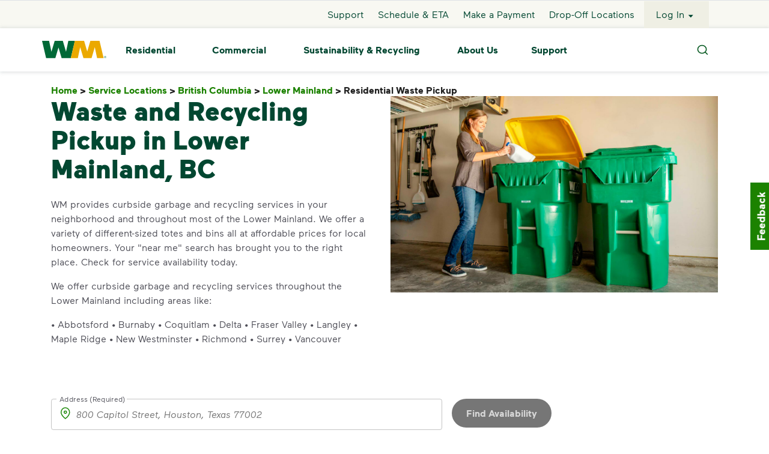

--- FILE ---
content_type: text/html; charset=utf-8
request_url: https://www.wm.com/ca/en/location/bc/lower-mainland/trash-pickup-lower-mainland-bc
body_size: 20759
content:
<!DOCTYPE html><html><head><meta charSet="utf-8" data-next-head=""/><meta name="viewport" content="width=device-width, initial-scale=1, shrink-to-fit=no" data-next-head=""/><title data-next-head="">Garbage and Recycling Pickup Lower Mainland, BC | WM</title><meta name="title" content="Garbage and Recycling Pickup Lower Mainland, BC | WM" data-next-head=""/><meta name="L1" content="location" data-next-head=""/><meta name="description" content="Discover WM’s curbside residential garbage and recycling pickup services in Lower Mainland, BC." data-next-head=""/><meta name="robots" content="index,follow" data-next-head=""/><link rel="canonical" href="https://www.wm.com/ca/en/location/bc/lower-mainland/trash-pickup-lower-mainland-bc" data-next-head=""/><script type="application/ld+json" data-next-head="">{"@context":"https://schema.org","@type":"Service","serviceType":"Residential garbage pickup","provider":{"@type":"localBusiness","name":"WM","image":"https://www.wm.com/content/dam/wm/icons/branding/wm-logo-web-header-footer.png"},"areaServed":{"@type":"City","name":"Lower Mainland"}}</script><link rel="icon" href="https://www.wm.com/content/dam/wm/icons/favicon.ico" data-next-head=""/><meta charSet="utf-8"/><meta http-equiv="X-UA-Compatible" content="IE=edge,chrome=1"/><meta name="format-detection" content="telephone=no"/><script id="googleMaps" src="https://maps.googleapis.com/maps/api/js?v=3.59&amp;key=AIzaSyD59qeGT1ub53HiBjDu0BEoHHJH3-cNPN0&amp;libraries=geometry,places" async=""></script><script async="" src="https://www.google.com/recaptcha/enterprise.js?render=6LelVjsiAAAAAPAnYkDotkEt1T4An7b3yuV3AJrV"></script><script type="text/javascript" src="https://c.la3-c1-ia6.salesforceliveagent.com/content/g/js/63.0/deployment.js" async=""></script><link rel="preload" as="font" href="https://www.wm.com/content/dam/wm/fonts/maax-regular.woff2" type="font/woff2" crossorigin="anonymous"/><link rel="preload" as="font" href="https://www.wm.com/content/dam/wm/fonts/maax-bold.woff2" type="font/woff2" crossorigin="anonymous"/><link rel="preload" as="font" href="https://www.wm.com/content/dam/wm/fonts/maax-black.woff2" type="font/woff2" crossorigin="anonymous"/><link rel="preload" as="font" href="https://www.wm.com/content/dam/wm/fonts/maax-italic.woff2" type="font/woff2" crossorigin="anonymous"/><link rel="stylesheet" href="https://www.wm.com/libs/wcm/foundation/components/page/responsive.min.css" type="text/css"/><script defer="" src="https://www.wm.com/content/dam/wm/concentrix/feedback/js/feedback-custom.js" type="text/javascript"></script><script defer="" src="data:text/javascript,window.__WMNEXT_VERSION__=&quot;1dd899137&quot;;"></script><link data-next-font="" rel="preconnect" href="/" crossorigin="anonymous"/><link rel="preload" href="/_next/static/css/234812f07d9c74e1.css" as="style"/><link rel="stylesheet" href="/_next/static/css/234812f07d9c74e1.css" data-n-g=""/><link rel="preload" href="/_next/static/css/9a44b3959e43a184.css" as="style"/><link rel="stylesheet" href="/_next/static/css/9a44b3959e43a184.css" data-n-p=""/><link rel="preload" href="/_next/static/css/59fc54b16a6f3058.css" as="style"/><link rel="stylesheet" href="/_next/static/css/59fc54b16a6f3058.css"/><link rel="preload" href="/_next/static/css/cde4a1a9c4b0a826.css" as="style"/><link rel="stylesheet" href="/_next/static/css/cde4a1a9c4b0a826.css"/><link rel="preload" href="/_next/static/css/366dfb0cf1cf9cf6.css" as="style"/><link rel="stylesheet" href="/_next/static/css/366dfb0cf1cf9cf6.css"/><link rel="preload" href="/_next/static/css/fee75a7663146c6a.css" as="style"/><link rel="stylesheet" href="/_next/static/css/fee75a7663146c6a.css"/><link rel="preload" href="/_next/static/css/ccdc24ef9d541cf8.css" as="style"/><link rel="stylesheet" href="/_next/static/css/ccdc24ef9d541cf8.css"/><link rel="preload" href="/_next/static/css/451ac484d051d3c6.css" as="style"/><link rel="stylesheet" href="/_next/static/css/451ac484d051d3c6.css"/><link rel="preload" href="/_next/static/css/0049c5bec2eda622.css" as="style"/><link rel="stylesheet" href="/_next/static/css/0049c5bec2eda622.css"/><link rel="preload" href="/_next/static/css/e495459dda08b717.css" as="style"/><link rel="stylesheet" href="/_next/static/css/e495459dda08b717.css"/><link rel="preload" href="/_next/static/css/b3d8dfb92e4c162e.css" as="style"/><link rel="stylesheet" href="/_next/static/css/b3d8dfb92e4c162e.css"/><link rel="preload" href="/_next/static/css/104f2d5061fc33bf.css" as="style"/><link rel="stylesheet" href="/_next/static/css/104f2d5061fc33bf.css"/><link rel="preload" href="/_next/static/css/36d0e531b574b10e.css" as="style"/><link rel="stylesheet" href="/_next/static/css/36d0e531b574b10e.css"/><link rel="preload" href="/_next/static/css/19dd77302fba445f.css" as="style"/><link rel="stylesheet" href="/_next/static/css/19dd77302fba445f.css"/><link rel="preload" href="/_next/static/css/2a38908bad16921a.css" as="style"/><link rel="stylesheet" href="/_next/static/css/2a38908bad16921a.css"/><link rel="preload" href="/_next/static/css/9f92e97cd6ab6062.css" as="style"/><link rel="stylesheet" href="/_next/static/css/9f92e97cd6ab6062.css"/><link rel="preload" href="/_next/static/css/1b5f1522356bb6fb.css" as="style"/><link rel="stylesheet" href="/_next/static/css/1b5f1522356bb6fb.css"/><link rel="preload" href="/_next/static/css/df7f233721a835d3.css" as="style"/><link rel="stylesheet" href="/_next/static/css/df7f233721a835d3.css"/><link rel="preload" href="/_next/static/css/87ecf76fa5ae2af3.css" as="style"/><link rel="stylesheet" href="/_next/static/css/87ecf76fa5ae2af3.css"/><link rel="preload" href="/_next/static/css/247accc97ac37761.css" as="style"/><link rel="stylesheet" href="/_next/static/css/247accc97ac37761.css"/><link rel="preload" href="/_next/static/css/037c5f64cb9a2ecc.css" as="style"/><link rel="stylesheet" href="/_next/static/css/037c5f64cb9a2ecc.css"/><noscript data-n-css=""></noscript><script defer="" nomodule="" src="/_next/static/chunks/polyfills-42372ed130431b0a.js"></script><script defer="" src="/_next/static/chunks/2008.97a76ff02167b1ab.js"></script><script defer="" src="/_next/static/chunks/6865.2d6b497893b0c6d5.js"></script><script defer="" src="/_next/static/chunks/3768.55283fd56eacd2e9.js"></script><script defer="" src="/_next/static/chunks/1df474da.c5c19791d861f5b1.js"></script><script defer="" src="/_next/static/chunks/9194.038873efc1bbcc60.js"></script><script defer="" src="/_next/static/chunks/7651.d8c9eac864c3f414.js"></script><script defer="" src="/_next/static/chunks/5558.72750037d310675b.js"></script><script defer="" src="/_next/static/chunks/2639.378d871f10494eb1.js"></script><script defer="" src="/_next/static/chunks/8980.c83199254456e928.js"></script><script defer="" src="/_next/static/chunks/195.2091683c209391b1.js"></script><script defer="" src="/_next/static/chunks/5963.7da6d835831d1218.js"></script><script defer="" src="/_next/static/chunks/8394.da9f3a394e1c9795.js"></script><script defer="" src="/_next/static/chunks/7497.8239e5ab839a2e90.js"></script><script defer="" src="/_next/static/chunks/7446.f987feb64748c841.js"></script><script defer="" src="/_next/static/chunks/3755.8989c6649d7bcaaf.js"></script><script defer="" src="/_next/static/chunks/7592.20e272b8272c5b77.js"></script><script defer="" src="/_next/static/chunks/1243.ca0af9a13efdc0e9.js"></script><script defer="" src="/_next/static/chunks/7544.c782ecbd69193b65.js"></script><script defer="" src="/_next/static/chunks/7163.63e6bc96b7c33182.js"></script><script defer="" src="/_next/static/chunks/123.4c9395f36b884749.js"></script><script defer="" src="/_next/static/chunks/9728.c5dbbebb7b56457d.js"></script><script src="/_next/static/chunks/webpack-073d5ad962bb6bc6.js" defer=""></script><script src="/_next/static/chunks/framework-7b933c5128fec403.js" defer=""></script><script src="/_next/static/chunks/main-df3ce024deeead2f.js" defer=""></script><script src="/_next/static/chunks/pages/_app-cf260c4696d65176.js" defer=""></script><script src="/_next/static/chunks/c8940057-60522ddad754bf29.js" defer=""></script><script src="/_next/static/chunks/7394-ff9a3dac2450a707.js" defer=""></script><script src="/_next/static/chunks/7687-d60b5476da184102.js" defer=""></script><script src="/_next/static/chunks/220-02e2348850e540e2.js" defer=""></script><script src="/_next/static/chunks/7248-d19b80115024b4a7.js" defer=""></script><script src="/_next/static/chunks/6911-42aa189a1891c613.js" defer=""></script><script src="/_next/static/chunks/5148-62d006974131ecd9.js" defer=""></script><script src="/_next/static/chunks/9064-0a3f11eff1bfbd6d.js" defer=""></script><script src="/_next/static/chunks/8670-e80ccf564b865dfe.js" defer=""></script><script src="/_next/static/chunks/3159-a9e59622af7e29bd.js" defer=""></script><script src="/_next/static/chunks/7338-188a0c053bc7fc4d.js" defer=""></script><script src="/_next/static/chunks/9039-5f73121a1406ab3e.js" defer=""></script><script src="/_next/static/chunks/5270-afeb19cc5c7e0707.js" defer=""></script><script src="/_next/static/chunks/7032-c52ba65d81c5f580.js" defer=""></script><script src="/_next/static/chunks/3988-1eb406653f77edee.js" defer=""></script><script src="/_next/static/chunks/3672-0036ea87e5ad1350.js" defer=""></script><script src="/_next/static/chunks/3025-71f49da84858de97.js" defer=""></script><script src="/_next/static/chunks/3161-7b4ffb15c752a1a6.js" defer=""></script><script src="/_next/static/chunks/8334-0c2821c6186045d4.js" defer=""></script><script src="/_next/static/chunks/9481-718a16c6f8d2c47f.js" defer=""></script><script src="/_next/static/chunks/6230-b708de30b393f5a1.js" defer=""></script><script src="/_next/static/chunks/1316-6da75d47ec273bc4.js" defer=""></script><script src="/_next/static/chunks/3706-3cad21911ac61281.js" defer=""></script><script src="/_next/static/chunks/1188-c23322e1341f8265.js" defer=""></script><script src="/_next/static/chunks/206-ee8ffe53c4bc7e2f.js" defer=""></script><script src="/_next/static/chunks/6621-1323d9096e74384b.js" defer=""></script><script src="/_next/static/chunks/pages/%5Bcountry%5D/%5Blang%5D/%5B...modelPath%5D-d6357f8f7be9fbe0.js" defer=""></script><script src="/_next/static/3Ge0ubc_PJ6wqjnh56H9S/_buildManifest.js" defer=""></script><script src="/_next/static/3Ge0ubc_PJ6wqjnh56H9S/_ssgManifest.js" defer=""></script><style id="mui-emotion-cache-insertion-point"></style><style data-emotion="mui-global demkgo">html{-webkit-font-smoothing:antialiased;-moz-osx-font-smoothing:grayscale;box-sizing:border-box;-webkit-text-size-adjust:100%;}*,*::before,*::after{box-sizing:inherit;}strong,b{font-weight:700;}body{margin:0;color:#4f4f58;font-family:Maax-Regular,Arial,sans-serif!important;font-size:1rem;line-height:1.5rem;font-weight:400;background-color:#fff;}body ul{list-style-type:initial;}@media print{body{background-color:#ffffff;}}body::backdrop{background-color:#fff;}</style><style data-emotion="mui 1u4oz7g qh88fv 2imjyh x1sij0 1uk1gs8 18x2gqb 1v3caum 1vu84re 1oqn34y">.mui-1u4oz7g{display:-webkit-inline-box;display:-webkit-inline-flex;display:-ms-inline-flexbox;display:inline-flex;-webkit-align-items:center;-webkit-box-align:center;-ms-flex-align:center;align-items:center;-webkit-box-pack:center;-ms-flex-pack:center;-webkit-justify-content:center;justify-content:center;position:relative;box-sizing:border-box;-webkit-tap-highlight-color:transparent;background-color:transparent;outline:0;border:0;margin:0;border-radius:0;padding:0;cursor:pointer;-webkit-user-select:none;-moz-user-select:none;-ms-user-select:none;user-select:none;vertical-align:middle;-moz-appearance:none;-webkit-appearance:none;-webkit-text-decoration:none;text-decoration:none;color:inherit;font-family:Maax-Regular,Arial Narrow,Arial,sans-serif;font-weight:500;font-size:0.875rem;line-height:1.75;text-transform:uppercase;min-width:64px;padding:6px 16px;border-radius:4px;-webkit-transition:background-color 250ms cubic-bezier(0.4, 0, 0.2, 1) 0ms,box-shadow 250ms cubic-bezier(0.4, 0, 0.2, 1) 0ms,border-color 250ms cubic-bezier(0.4, 0, 0.2, 1) 0ms,color 250ms cubic-bezier(0.4, 0, 0.2, 1) 0ms;transition:background-color 250ms cubic-bezier(0.4, 0, 0.2, 1) 0ms,box-shadow 250ms cubic-bezier(0.4, 0, 0.2, 1) 0ms,border-color 250ms cubic-bezier(0.4, 0, 0.2, 1) 0ms,color 250ms cubic-bezier(0.4, 0, 0.2, 1) 0ms;color:#ffffff;background-color:#1c8200;box-shadow:0px 3px 1px -2px rgba(0,0,0,0.2),0px 2px 2px 0px rgba(0,0,0,0.14),0px 1px 5px 0px rgba(0,0,0,0.12);width:100%;min-width:9.4rem;box-shadow:none!important;font-family:Maax-Bold;box-shadow:none!important;min-width:7.8125rem;height:3.5rem;font-size:1rem;}.mui-1u4oz7g::-moz-focus-inner{border-style:none;}.mui-1u4oz7g.Mui-disabled{pointer-events:none;cursor:default;}@media print{.mui-1u4oz7g{-webkit-print-color-adjust:exact;color-adjust:exact;}}.mui-1u4oz7g.MuiRadio-root:hover{background-color:none!important;}.mui-1u4oz7g.MuiCheckbox-root:hover{background-color:none!important;}.mui-1u4oz7g:hover{-webkit-text-decoration:none;text-decoration:none;background-color:rgb(19, 91, 0);box-shadow:0px 2px 4px -1px rgba(0,0,0,0.2),0px 4px 5px 0px rgba(0,0,0,0.14),0px 1px 10px 0px rgba(0,0,0,0.12);}@media (hover: none){.mui-1u4oz7g:hover{background-color:#1c8200;}}.mui-1u4oz7g:active{box-shadow:0px 5px 5px -3px rgba(0,0,0,0.2),0px 8px 10px 1px rgba(0,0,0,0.14),0px 3px 14px 2px rgba(0,0,0,0.12);}.mui-1u4oz7g.Mui-focusVisible{box-shadow:0px 3px 5px -1px rgba(0,0,0,0.2),0px 6px 10px 0px rgba(0,0,0,0.14),0px 1px 18px 0px rgba(0,0,0,0.12);}.mui-1u4oz7g.Mui-disabled{color:rgba(0, 0, 0, 0.26);box-shadow:none;background-color:rgba(0, 0, 0, 0.12);}.mui-1u4oz7g:hover{box-shadow:none!important;-webkit-text-decoration:none!important;text-decoration:none!important;}.mui-qh88fv{display:-webkit-inline-box;display:-webkit-inline-flex;display:-ms-inline-flexbox;display:inline-flex;-webkit-align-items:center;-webkit-box-align:center;-ms-flex-align:center;align-items:center;-webkit-box-pack:center;-ms-flex-pack:center;-webkit-justify-content:center;justify-content:center;position:relative;box-sizing:border-box;-webkit-tap-highlight-color:transparent;background-color:transparent;outline:0;border:0;margin:0;border-radius:0;padding:0;cursor:pointer;-webkit-user-select:none;-moz-user-select:none;-ms-user-select:none;user-select:none;vertical-align:middle;-moz-appearance:none;-webkit-appearance:none;-webkit-text-decoration:none;text-decoration:none;color:inherit;font-family:Maax-Regular,Arial Narrow,Arial,sans-serif;font-weight:500;font-size:0.875rem;line-height:1.75;text-transform:uppercase;min-width:64px;padding:6px 16px;border-radius:4px;-webkit-transition:background-color 250ms cubic-bezier(0.4, 0, 0.2, 1) 0ms,box-shadow 250ms cubic-bezier(0.4, 0, 0.2, 1) 0ms,border-color 250ms cubic-bezier(0.4, 0, 0.2, 1) 0ms,color 250ms cubic-bezier(0.4, 0, 0.2, 1) 0ms;transition:background-color 250ms cubic-bezier(0.4, 0, 0.2, 1) 0ms,box-shadow 250ms cubic-bezier(0.4, 0, 0.2, 1) 0ms,border-color 250ms cubic-bezier(0.4, 0, 0.2, 1) 0ms,color 250ms cubic-bezier(0.4, 0, 0.2, 1) 0ms;color:#ffffff;background-color:#1c8200;box-shadow:0px 3px 1px -2px rgba(0,0,0,0.2),0px 2px 2px 0px rgba(0,0,0,0.14),0px 1px 5px 0px rgba(0,0,0,0.12);min-width:9.4rem;box-shadow:none!important;font-family:Maax-Bold;box-shadow:none!important;min-width:7.8125rem;height:3.5rem;font-size:1rem;}.mui-qh88fv::-moz-focus-inner{border-style:none;}.mui-qh88fv.Mui-disabled{pointer-events:none;cursor:default;}@media print{.mui-qh88fv{-webkit-print-color-adjust:exact;color-adjust:exact;}}.mui-qh88fv.MuiRadio-root:hover{background-color:none!important;}.mui-qh88fv.MuiCheckbox-root:hover{background-color:none!important;}.mui-qh88fv:hover{-webkit-text-decoration:none;text-decoration:none;background-color:rgb(19, 91, 0);box-shadow:0px 2px 4px -1px rgba(0,0,0,0.2),0px 4px 5px 0px rgba(0,0,0,0.14),0px 1px 10px 0px rgba(0,0,0,0.12);}@media (hover: none){.mui-qh88fv:hover{background-color:#1c8200;}}.mui-qh88fv:active{box-shadow:0px 5px 5px -3px rgba(0,0,0,0.2),0px 8px 10px 1px rgba(0,0,0,0.14),0px 3px 14px 2px rgba(0,0,0,0.12);}.mui-qh88fv.Mui-focusVisible{box-shadow:0px 3px 5px -1px rgba(0,0,0,0.2),0px 6px 10px 0px rgba(0,0,0,0.14),0px 1px 18px 0px rgba(0,0,0,0.12);}.mui-qh88fv.Mui-disabled{color:rgba(0, 0, 0, 0.26);box-shadow:none;background-color:rgba(0, 0, 0, 0.12);}.mui-qh88fv:hover{box-shadow:none!important;-webkit-text-decoration:none!important;text-decoration:none!important;}.mui-2imjyh{display:-webkit-box;display:-webkit-flex;display:-ms-flexbox;display:flex;-webkit-box-flex-wrap:wrap;-webkit-flex-wrap:wrap;-ms-flex-wrap:wrap;flex-wrap:wrap;}.mui-x1sij0{display:-webkit-box;display:-webkit-flex;display:-ms-flexbox;display:flex;-webkit-align-items:baseline;-webkit-box-align:baseline;-ms-flex-align:baseline;align-items:baseline;}.mui-1uk1gs8{margin:0;}.mui-18x2gqb{margin:0;color:#024731;font-family:Maax-Bold;font-size:1.125rem;line-height:1.5rem;}.mui-1v3caum{padding-top:16px;}.mui-1vu84re{margin:0;color:#024731;font-family:Maax-Bold;}@media (max-width:767.95px){.mui-1vu84re{font-size:1.5rem;line-height:2rem;}}@media (min-width:768px){.mui-1vu84re{font-size:2.25rem;line-height:3rem;}}@media (min-width:992px){.mui-1vu84re{font-size:2.75rem;line-height:3.5rem;}}.mui-1oqn34y{margin:0;font-family:Maax-Regular,Arial,sans-serif!important;font-size:1rem;line-height:1.5rem;color:#4f4f58;font-weight:400;}.mui-1oqn34y ul{list-style-type:initial;}</style><style id="tss-emotion-cache-insertion-point"></style><style data-emotion="tss 1tr4gox-contentWrapper 1pno46k-children g188zp-globalNotifications 1ue0q90-buttonTargetLogin eixpv7-buttonText 135fc2p-link 1cc0huf-root qr77m5-ButtonTextIcon 1loou4x-loginButtonContainer degnbe-svg z1k998-footerCA 1h9tq9u-textCrumbClass 1owvb2s-root 1pah7k1-noComponent i11zaw-root 1m5zzjy-arrowWrapper 1kss94v-arrow 14bd20x-dots 1f77dlo-backgroundFill r90ojb-carouselHeading 1yawzzn-carouselHeadingContainer 1ssq0gu-modalProductWrapper 1oc5mzk-root f334jh-innerContainer 1tdwqg-horizontalScroll 1l2azhu-heading 16l584c-body 11m0abs-singleColumnBody d2u5k2-buttonContainer 1blhc02-fixedWidthSecondaryContainer 1vamd84-fixedWidthBody">.tss-1tr4gox-contentWrapper{-webkit-box-flex:1;-webkit-flex-grow:1;-ms-flex-positive:1;flex-grow:1;}.tss-1pno46k-children{display:-webkit-box;display:-webkit-flex;display:-ms-flexbox;display:flex;-webkit-flex-direction:column;-ms-flex-direction:column;flex-direction:column;min-height:100vh;overflow-x:hidden;}.tss-g188zp-globalNotifications{position:absolute;width:100%;color:#024731;top:119px;z-index:100;}.tss-g188zp-globalNotifications .linkText{-webkit-text-decoration:underline!important;text-decoration:underline!important;}.tss-g188zp-globalNotifications .title{vertical-align:super;}.tss-g188zp-globalNotifications .subtext{vertical-align:top;}@media (max-width:991.95px){.tss-g188zp-globalNotifications{top:55px;}}.tss-1ue0q90-buttonTargetLogin{color:#024731!important;background-color:#ffffff!important;}.tss-1ue0q90-buttonTargetLogin:focus{opacity:0.1!important;}.tss-eixpv7-buttonText{color:#024731!important;font-weight:900;}.tss-135fc2p-link:focus{outline:2px auto -webkit-focus-ring-color!important;}.tss-1cc0huf-root{text-transform:none!important;background:#1c8200!important;color:#ffffff!important;}.tss-1cc0huf-root:hover{background-color:#006937!important;color:#ffffff!important;}.tss-1cc0huf-root:active{background-color:#024731!important;}.tss-1cc0huf-root:focus{outline:1px dashed #1c8200!important;outline-offset:4px;}.tss-1cc0huf-root:disabled{background:#767676!important;color:#d6d6d6!important;}.tss-qr77m5-ButtonTextIcon.btn{font-size:16px;background-color:transparent;border:0;}@media all and (-ms-high-contrast: none),(-ms-high-contrast: active){.tss-qr77m5-ButtonTextIcon.btn{background-color:rgba(17, 255, 238, 0);}.tss-qr77m5-ButtonTextIcon.btn .ButtonTextIcon-container button:first-of-type{width:60px;}}.tss-qr77m5-ButtonTextIcon.btn .svg-container{height:1rem;}.tss-qr77m5-ButtonTextIcon.btn .svg-container svg{height:1rem;}@supports (-ms-ime-align: auto){.tss-qr77m5-ButtonTextIcon.btn .svg-container svg{width:100%;}}@supports not (-ms-ime-align: auto){.tss-qr77m5-ButtonTextIcon.btn .svg-container svg{width:auto;}}.tss-1loou4x-loginButtonContainer{border:1px solid transparent!important;}.tss-1loou4x-loginButtonContainer:focus{border:1px dashed #1c8200!important;}.tss-degnbe-svg svg{width:2rem;}.tss-1h9tq9u-textCrumbClass.tss-1h9tq9u-textCrumbClass .slash{color:#212121!important;}.tss-1h9tq9u-textCrumbClass.tss-1h9tq9u-textCrumbClass:disabled{opacity:1;color:#212121!important;}.tss-1owvb2s-root h1{color:#024731;font-family:Maax-Black;}@media (max-width:767.95px){.tss-1owvb2s-root h1{font-size:2.25rem;line-height:3rem;}}@media (min-width:768px){.tss-1owvb2s-root h1{font-size:2.75rem;line-height:3.5rem;}}@media (min-width:992px){.tss-1owvb2s-root h1{font-size:3.375rem;line-height:4rem;}}.tss-1owvb2s-root h2{color:#024731;font-family:Maax-Bold;}@media (max-width:767.95px){.tss-1owvb2s-root h2{font-size:1.5rem;line-height:2rem;}}@media (min-width:768px){.tss-1owvb2s-root h2{font-size:2.25rem;line-height:3rem;}}@media (min-width:992px){.tss-1owvb2s-root h2{font-size:2.75rem;line-height:3.5rem;}}.tss-1owvb2s-root h3{color:#024731;font-family:Maax-Bold;}@media (max-width:767.95px){.tss-1owvb2s-root h3{font-size:1.25rem;line-height:1.5rem;}}@media (min-width:768px){.tss-1owvb2s-root h3{font-size:1.5rem;line-height:2rem;}}@media (min-width:992px){.tss-1owvb2s-root h3{font-size:2.25rem;line-height:3rem;}}.tss-1owvb2s-root h4{color:#024731;font-family:Maax-Bold;font-size:1.5rem;line-height:2rem;}.tss-1owvb2s-root h5{color:#024731;font-family:Maax-Bold;font-size:1.125rem;line-height:1.5rem;}.tss-1owvb2s-root a{overflow-wrap:anywhere;}.tss-1pah7k1-noComponent{font-family:Maax-Regular,Arial,sans-serif!important;font-size:1rem;line-height:1.5rem;color:#4f4f58;font-weight:400;}.tss-1pah7k1-noComponent ul{list-style-type:initial;}.tss-i11zaw-root{background-color:white!important;}.tss-i11zaw-root .slick-dots li button:before{font-size:12px!important;line-height:13px!important;z-index:1!important;width:100%!important;height:100%!important;}.tss-i11zaw-root .slick-dots li.slick-active button:before{display:none!important;z-index:1!important;}.tss-i11zaw-root .slick-dots li button:focus{outline:2px auto -webkit-focus-ring-color!important;offset:4px;}@media (min-width:1200px){.tss-i11zaw-root .slick-dots{display:inherit!important;position:inherit!important;bottom:inherit!important;left:inherit!important;width:inherit!important;}}.tss-i11zaw-root .slick-arrow.slick-prev:before,.tss-i11zaw-root .slick-arrow.slick-next:before{display:none!important;}.tss-i11zaw-root .slick-next:focus{outline:2px auto -webkit-focus-ring-color!important;}@media (min-width:992px){.tss-i11zaw-root .slick-next{right:-54px!important;}}@media (max-width:991.95px){.tss-i11zaw-root .slick-next{display:none!important;}}.tss-i11zaw-root .slick-prev:focus{outline:2px auto -webkit-focus-ring-color!important;}@media (min-width:992px){.tss-i11zaw-root .slick-prev{left:-54px!important;}}@media (max-width:991.95px){.tss-i11zaw-root .slick-prev{display:none!important;}}.tss-i11zaw-root .slick-slider .prev,.tss-i11zaw-root .slick-slider .next{display:none!important;}@media (min-width:1200px){.tss-i11zaw-root .slick-slider .prev,.tss-i11zaw-root .slick-slider .next{display:block!important;}}.tss-i11zaw-root .slick-track{display:-webkit-box!important;display:-webkit-flex!important;display:-ms-flexbox!important;display:flex!important;}.tss-i11zaw-root .slick-slide{height:inherit!important;padding-top:1rem!important;}.tss-i11zaw-root .slick-slide>div{height:100%!important;display:-webkit-box!important;display:-webkit-flex!important;display:-ms-flexbox!important;display:flex!important;-webkit-box-pack:center!important;-ms-flex-pack:center!important;-webkit-justify-content:center!important;justify-content:center!important;}.tss-i11zaw-root .slick-list{padding-bottom:0.5rem!important;}.tss-1m5zzjy-arrowWrapper{display:-webkit-box;display:-webkit-flex;display:-ms-flexbox;display:flex;-webkit-box-pack:justify;-webkit-justify-content:space-between;justify-content:space-between;}@media (min-width:1200px){.tss-1m5zzjy-arrowWrapper{display:none;}}@media (max-width:375px){.tss-1m5zzjy-arrowWrapper{margin-top:80px;}.tss-1m5zzjy-arrowWrapper button{padding:0!important;}}.tss-1kss94v-arrow{height:3.125rem;width:3.125rem;border-radius:100%;z-index:1;}@media (min-width:992px){.tss-1kss94v-arrow>svg{height:3.125rem;width:3.125rem;}.tss-1kss94v-arrow:hover>svg>path{fill:#024731;}}.tss-1kss94v-arrow>svg{width:100%;max-height:100%;height:auto;object-fit:fill;}.tss-14bd20x-dots{bottom:-45px!important;left:12.5%!important;width:75%!important;}@media (max-width:767.95px){.tss-14bd20x-dots{bottom:-55px!important;}}@media (max-width:575.95px){.tss-14bd20x-dots{bottom:-45px!important;width:68%!important;left:17%!important;}.tss-14bd20x-dots li{width:28px!important;}.tss-14bd20x-dots .slick-active{left:5px!important;}}@media (min-width:1200px){.tss-14bd20x-dots{bottom:-35px!important;}}@media (max-width:375px){.tss-14bd20x-dots{bottom:-118px!important;width:64%!important;left:18%!important;}.tss-14bd20x-dots li{width:25px!important;}}@media (max-width:320px){.tss-14bd20x-dots{bottom:-135px!important;width:60%!important;left:20%!important;}.tss-14bd20x-dots li{height:12px!important;width:12px!important;}.tss-14bd20x-dots li>button{height:.5rem!important;width:.5rem!important;}.tss-14bd20x-dots li>button::before{height:8px!important;width:8px!important;}.tss-14bd20x-dots .slick-active>button{box-sizing:border-box!important;height:8px!important;width:8px!important;}}.tss-14bd20x-dots li>button{height:.75rem!important;width:0.75rem!important;}.tss-14bd20x-dots li>button::before{height:12px!important;width:12px!important;border-radius:11px!important;color:#024731!important;opacity:1!important;}.tss-14bd20x-dots .slick-active>button{box-sizing:border-box!important;height:12px!important;width:12px!important;border:2px solid #024731!important;border-radius:11px!important;}.tss-1f77dlo-backgroundFill{position:absolute;bottom:0;left:0;height:45%;width:100vw;background-color:undefined;}.tss-r90ojb-carouselHeading{margin:.5rem 0;color:#024731;font-size:44px;font-weight:900;letter-spacing:0;line-height:48px;}.tss-1yawzzn-carouselHeadingContainer{margin:0 2rem;}.tss-1yawzzn-carouselHeadingContainer ul,.tss-1yawzzn-carouselHeadingContainer ol{list-style:inherit!important;margin:1em 0;padding-left:40px;}.tss-1ssq0gu-modalProductWrapper .modal-foreground{width:auto;}.tss-1oc5mzk-root{background-color:inherit;}.tss-f334jh-innerContainer{padding-top:2.5rem!important;}@media (max-width:1199.95px){.tss-f334jh-innerContainer{padding-top:2rem!important;}}@media (max-width:991.95px){.tss-f334jh-innerContainer{padding-top:1.5rem!important;}}.tss-1tdwqg-horizontalScroll{overflow-x:auto!important;}.tss-1l2azhu-heading.tss-1l2azhu-heading{color:#024731;margin-bottom:15px;letter-spacing:normal;}@media (max-width:575.95px){.tss-1l2azhu-heading.tss-1l2azhu-heading{font-size:2rem;line-height:2rem;}}.tss-16l584c-body{color:#4f4f58;}.tss-16l584c-body ul{padding-left:3rem;}.tss-11m0abs-singleColumnBody ul{list-style-type:disc!important;}.tss-11m0abs-singleColumnBody a{hover-style-type:disc;}.tss-d2u5k2-buttonContainer{padding-top:0rem;border-radius:28px!important;}@media (min-width:992px){.tss-1blhc02-fixedWidthSecondaryContainer{max-width:735px;}}.tss-1vamd84-fixedWidthBody{max-width:633px;}</style></head><body><div id="__next"><style data-mantine-styles="true">:root{--mantine-font-family: Maax-Regular,Arial Narrow,Arial,sans-serif;--mantine-font-family-monospace: Maax-Mono,SFMono-Regular,SF Mono,Consolas,Liberation Mono,Menlo,monospace;--mantine-font-family-headings: Maax-Regular,Arial Narrow,Arial,sans-serif;--mantine-breakpoint-xs: 0em;--mantine-breakpoint-sm: 36em;--mantine-breakpoint-md: 48em;--mantine-breakpoint-lg: 62em;--mantine-breakpoint-xl: 75em;}</style><style data-mantine-styles="classes">@media (max-width: -0.00625em) {.mantine-visible-from-xs {display: none !important;}}@media (min-width: 0em) {.mantine-hidden-from-xs {display: none !important;}}@media (max-width: 35.99375em) {.mantine-visible-from-sm {display: none !important;}}@media (min-width: 36em) {.mantine-hidden-from-sm {display: none !important;}}@media (max-width: 47.99375em) {.mantine-visible-from-md {display: none !important;}}@media (min-width: 48em) {.mantine-hidden-from-md {display: none !important;}}@media (max-width: 61.99375em) {.mantine-visible-from-lg {display: none !important;}}@media (min-width: 62em) {.mantine-hidden-from-lg {display: none !important;}}@media (max-width: 74.99375em) {.mantine-visible-from-xl {display: none !important;}}@media (min-width: 75em) {.mantine-hidden-from-xl {display: none !important;}}</style><div class="tss-1pno46k-children"><header data-testid="Header"><div class="header-spacing" style="background:#fff;height:55px"></div><div class="Header maax-font-weight-regular"><div id="skip-links" data-testid="SkipLinks"><button type="button" data-testid="SkipLinks - main button" aria-label="skip to main content" class="skip-link d-inline-block position-absolute bg-white px-3 py-2 sr-only sr-only-focusable wm-link-grey-light" style="border-bottom-right-radius:.5rem" tabindex="-1">skip to main content</button><button type="button" data-testid="SkipLinks - footer button" aria-label="skip to footer" class="skip-link d-inline-block position-absolute bg-white px-3 py-2 sr-only sr-only-focusable wm-link-grey-light" style="border-bottom-right-radius:.5rem" tabindex="-1">skip to footer</button></div><div class="mobile-header" style="display:none"><div class="tss-g188zp-globalNotifications MuiBox-root mui-0" data-testid="GlobalNotifications"></div><div class="mobileNav sub-header" data-testid="MobileHeader" style="box-shadow:0 2px 6px 0 rgba(175, 181, 186, 0.3), 0 -1px 6px 0 rgba(175, 181, 186, 0.3)"><div id="page-wrap"><div class="MobileHeader__hamburger-menu w-100 position-absolute "><div class="MobileNavItems subMenuItems d-flex flex-column" data-testid="MobileNavItems"><div class="container" style="padding:0 20px"><button class="MobileNavItems__search-icon py-1 px-2 my-2 d-flex align-items-center w-100 wm-border-gray link maax-font-weight-regular a-taggable" name="" style="background:$Sand;border-radius:4px;color:#767676;font-size:0.825rem;text-indent:0.625rem" type="button" aria-label="Search" aria-haspopup="" aria-pressed="" aria-describedby="" aria-expanded="" tabindex="0" data-testid="Button"><span class="react-svg"></span><div></div></button><div class="nav-links overflow-auto" style="position:relative"><div><div class="MenuItem maax-font-weight-bold" data-testid="MenuItem"><div class="bottomNavItems has-focus-within d-flex justify-content-between align-items-center false"><div class="menu-item d-flex align-items-center"><button tabindex="0" class="d-block d-flex bg-transparent w-100 align-items-center no-outline-focus-link a-taggable router-link" type="button" data-testid="Residential" aria-expanded="false" analytics="Residential" style="padding:1px 7px" id="divItem Residential">Residential</button></div><span class="wm-cursor-pointer"><span></span></span></div></div><div class="ml-5 mr-4 d-md-flex" style="height:0;margin-top:0;overflow:hidden;transition:0.3s all" aria-hidden="true"></div></div><div><div class="MenuItem maax-font-weight-bold" data-testid="MenuItem"><div class="bottomNavItems has-focus-within d-flex justify-content-between align-items-center false"><div class="menu-item d-flex align-items-center"><button tabindex="0" class="d-block d-flex bg-transparent w-100 align-items-center no-outline-focus-link a-taggable router-link" type="button" data-testid="Commercial" aria-expanded="false" analytics="Commercial" style="padding:1px 7px" id="divItem Commercial">Commercial</button></div><span class="wm-cursor-pointer"><span></span></span></div></div><div class="ml-5 mr-4 d-md-flex" style="height:0;margin-top:0;overflow:hidden;transition:0.3s all" aria-hidden="true"></div></div><div><div class="MenuItem maax-font-weight-bold" data-testid="MenuItem"><div class="bottomNavItems has-focus-within d-flex justify-content-between align-items-center false"><div class="menu-item d-flex align-items-center"><button tabindex="0" class="d-block d-flex bg-transparent w-100 align-items-center no-outline-focus-link a-taggable router-link" type="button" data-testid="Sustainability &amp; Recycling" aria-expanded="false" analytics="Sustainability &amp; Recycling" style="padding:1px 7px" id="divItem Sustainability &amp; Recycling">Sustainability &amp; Recycling</button></div><span class="wm-cursor-pointer"><span></span></span></div></div><div class="ml-5 mr-4 d-md-flex" style="height:0;margin-top:0;overflow:hidden;transition:0.3s all" aria-hidden="true"></div></div><div><div class="MenuItem maax-font-weight-bold" data-testid="MenuItem"><div class="bottomNavItems has-focus-within d-flex justify-content-between align-items-center false"><div class="menu-item d-flex align-items-center"><button tabindex="0" class="d-block d-flex bg-transparent w-100 align-items-center no-outline-focus-link a-taggable router-link" type="button" data-testid="About Us" aria-expanded="false" analytics="About Us" style="padding:1px 7px" id="divItem About Us">About Us</button></div><span class="wm-cursor-pointer"><span></span></span></div></div><div class="ml-5 mr-4 d-md-flex" style="height:0;margin-top:0;overflow:hidden;transition:0.3s all" aria-hidden="true"></div></div><div><div class="MenuItem maax-font-weight-bold" data-testid="MenuItem"><div class="bottomNavItems has-focus-within d-flex justify-content-between align-items-center false"><div class="menu-item d-flex align-items-center"><a href="/ca/en/support" data-testid="Link" class="menu-item__text bg-transparent pt-4 a-taggable a-taggable bg-transparent" style="padding:1px 7px" tabindex="0" analytics="Support" data-header-selection="Support" target="_self">Support</a></div></div></div><div class="ml-5 mr-4 d-md-flex" style="height:0;margin-top:0;overflow:hidden;transition:0.3s all" aria-hidden="true"></div></div></div><div class="mt-5"><button class="MuiButtonBase-root MuiButton-root MuiButton-contained MuiButton-containedPrimary MuiButton-sizeMedium MuiButton-containedSizeMedium MuiButton-colorPrimary MuiButton-fullWidth MuiButton-root MuiButton-contained MuiButton-containedPrimary MuiButton-sizeMedium MuiButton-containedSizeMedium MuiButton-colorPrimary MuiButton-fullWidth a-taggable ButtonPrimary maax-font-weight-bold Header__mobile-login-button maax-font-weight-bold w-100 
 tss-1cc0huf-root false false mui-1u4oz7g" tabindex="0" type="submit" data-testid="ButtonPrimary" aria-label="" aria-haspopup="" aria-description="" analyticsKey=""><span class="logout pr-2 d-flex align-items-center"></span>Log in</button><div class="pt-3 mb-3"><button class="MuiButtonBase-root MuiButton-root MuiButton-contained MuiButton-containedPrimary MuiButton-sizeMedium MuiButton-containedSizeMedium MuiButton-colorPrimary MuiButton-root MuiButton-contained MuiButton-containedPrimary MuiButton-sizeMedium MuiButton-containedSizeMedium MuiButton-colorPrimary a-taggable ButtonPrimary maax-font-weight-bold Header__mobile-login-button maax-font-weight-bold w-100 
 tss-1cc0huf-root invert-color-greenbg false mui-qh88fv" tabindex="0" type="submit" data-testid="ButtonPrimary" aria-label="" aria-haspopup="" aria-description="" analyticsKey="">Create a My WM Profile</button></div></div><div class="paybill-button d-flex align-items-center justify-content-start flex-wrap"><div class="lang-dropdown d-flex mr-4"></div><div class="d-flex my-4" style="width:auto !important"><div class="tss-qr77m5-ButtonTextIcon" data-testid="ButtonTextIcon-container"><button class="tss-qr77m5-ButtonTextIcon undefined d-flex align-items-center p-0 maax-font-weight-regular wm-link-light-green maax-font-weight-regular tss-1loou4x-loginButtonContainer maax-font-weight-bold a-taggable" name="" style="margin-right:10px" type="button" analytics="Support" aria-label="ButtonTextIcon" aria-haspopup="" aria-pressed="" aria-describedby="" aria-expanded="" tabindex="0" data-testid="ButtonTextIcon">Support</button></div><div class="tss-qr77m5-ButtonTextIcon" data-testid="ButtonTextIcon-container"><button class="tss-qr77m5-ButtonTextIcon undefined d-flex align-items-center p-0 maax-font-weight-regular wm-link-light-green maax-font-weight-regular tss-1loou4x-loginButtonContainer maax-font-weight-bold a-taggable" name="" style="margin-right:10px" type="button" analytics="Schedule &amp; ETA" aria-label="ButtonTextIcon" aria-haspopup="" aria-pressed="" aria-describedby="" aria-expanded="" tabindex="0" data-testid="ButtonTextIcon">Schedule &amp; ETA</button></div><div class="tss-qr77m5-ButtonTextIcon" data-testid="ButtonTextIcon-container"><button class="tss-qr77m5-ButtonTextIcon undefined d-flex align-items-center p-0 maax-font-weight-regular wm-link-light-green maax-font-weight-regular tss-1loou4x-loginButtonContainer maax-font-weight-bold a-taggable" name="" style="margin-right:10px" type="button" analytics="Make a Payment" aria-label="ButtonTextIcon" aria-haspopup="" aria-pressed="" aria-describedby="" aria-expanded="" tabindex="0" data-testid="ButtonTextIcon">Make a Payment</button></div><div class="tss-qr77m5-ButtonTextIcon" data-testid="ButtonTextIcon-container"><button class="tss-qr77m5-ButtonTextIcon undefined d-flex align-items-center p-0 maax-font-weight-regular wm-link-light-green maax-font-weight-regular tss-1loou4x-loginButtonContainer maax-font-weight-bold a-taggable" name="" style="margin-right:10px" type="button" analytics="Drop-Off Locations" aria-label="ButtonTextIcon" aria-haspopup="" aria-pressed="" aria-describedby="" aria-expanded="" tabindex="0" data-testid="ButtonTextIcon">Drop-Off Locations</button></div></div></div></div><div data-testid="FooterLegal" class="FooterLegal FooterLegal--en_US wm-footer-green
      tss-z1k998-footerCA"><div class="container"><div class="FooterLegal__container d-xl-flex justify-content-between align-items-center"><div class="d-xl-flex w-100 justify-content-between maax-font-weight-regular"><div class="Copyright" data-testid="Copyright"><div class="legal-copyright" style="color:white">© 2026 WM Intellectual Property Holdings, L.L.C.</div></div><div class="d-xl-flex justify-content-between"><div class="LegalLinks__container" data-testid="LegalLinks"><div class="LegalLinks d-flex text-lg-center"><div class="LegalLinks__link d-flex align-items-center ml-2 mr-2 m-md-0" tabindex="0"><a data-testid="LegalLinksButtonTrue-0" class="a-taggable" analytics="Sitemap" rel="noopener noreferrer" href="/ca/en/sitemap" style="color:white;text-decoration:none;display:inline-flex">Sitemap</a><span class="d-block text-white spacer">|</span></div><div class="LegalLinks__link d-flex align-items-center ml-2 mr-2 m-md-0" tabindex="1"><a data-testid="LegalLinksButtonTrue-1" class="a-taggable" analytics="Privacy Policy" rel="noopener noreferrer" href="/ca/en/privacy" style="color:white;text-decoration:none;display:inline-flex">Privacy Policy</a><span class="d-block text-white spacer">|</span></div><div class="LegalLinks__link d-flex align-items-center ml-2 mr-2 m-md-0" tabindex="2"><a data-testid="LegalLinksButtonTrue-2" class="a-taggable" analytics="Terms of Use" rel="noopener noreferrer" href="/ca/en/terms" style="color:white;text-decoration:none;display:inline-flex">Terms of Use</a><span class="d-block text-white spacer">|</span></div><div class="LegalLinks__link d-flex align-items-center ml-2 mr-2 m-md-0" tabindex="3"><a data-testid="LegalLinksButtonTrue-3" class="a-taggable" analytics="Disputes/Arbitration" rel="noopener noreferrer" href="/ca/en/disputes" style="color:white;text-decoration:none;display:inline-flex">Disputes/Arbitration</a><span class="d-block text-white spacer">|</span></div><div class="LegalLinks__link d-flex align-items-center ml-2 mr-2 m-md-0" tabindex="4"><a data-testid="LegalLinksButtonTrue-4" class="a-taggable" analytics="Accessibility" rel="noopener noreferrer" href="/ca/en/accessibility" style="color:white;text-decoration:none;display:inline-flex">Accessibility</a></div></div></div></div></div></div><div class="pt-3 d-flex"><span class="pt-1 px-2 align-text-top tss-degnbe-svg"></span><a class="pt-2 pt-sm-0 ot-sdk-show-settings ot-floating-button text-white text-decoration-none d-inline-flex wm-cursor-pointer" style="font-size:14px" role="link" tabindex="0">Your Privacy Choices</a></div></div></div></div></div><div class="container mobile-nav-container d-flex align-items-center justify-content-between"><div class="app-logo ml-2 ml-md-0"><a href="/ca/en" data-testid="Link" class="Link a-taggable btn wm-link bg-transparent tss-135fc2p-link " tabindex="0" aria-label="WM Home" target="_self"><span class="sr-only">Waste Management Home</span><img class="footer-logo" src="https://www.wm.com/content/dam/wm/icons/branding/wm-logo-web-header-footer.svg" alt="Official primary logo of WM"/></a></div><div id="targetLogin" class="tss-eixpv7-buttonText" style="display:none"><button class="MuiButtonBase-root MuiButton-root MuiButton-contained MuiButton-containedPrimary MuiButton-sizeMedium MuiButton-containedSizeMedium MuiButton-colorPrimary MuiButton-root MuiButton-contained MuiButton-containedPrimary MuiButton-sizeMedium MuiButton-containedSizeMedium MuiButton-colorPrimary a-taggable ButtonPrimary maax-font-weight-bold tss-1ue0q90-buttonTargetLogin 
 tss-1cc0huf-root false false mui-qh88fv" tabindex="0" type="submit" data-testid="ButtonPrimary" aria-label="" aria-haspopup="" aria-description="" analyticsKey="">Log in</button></div><div class="d-flex justify-content-center" style="width:7.12rem;height:24px"><a href="/ca/en/mywm/my-services/view-pickup-eta" data-testid="Link" class="Link a-taggable btn wm-link bg-transparent mr-3 tss-135fc2p-link " tabindex="0" analytics="utility-nav-schedule" aria-label="view pickup eta" tabindex="0" target="_self"><span class="d-flex truck-link"></span></a><div class="d-flex justify-content-between"><div tabindex="0" class="MobileHeader__search-icon mr-3 wm-cursor-pointer link"><span></span></div><div role="button" aria-expanded="false" tabindex="0" class="hamburger-menu d-flex justify-content-center mr-2 mr-md-0 position-relative tss-135fc2p-link" style="top:2px;width:26px;height:1.2rem" aria-label="Open menu"><span><span></span></span><span class="sr-only">Open menu</span></div></div></div></div></div></div></div></div></header><main class="tss-1tr4gox-contentWrapper"><section><div class="  aem-container"><div class="aem-Grid aem-Grid--12 aem-Grid--default--12"><div class="aem-GridColumn aem-GridColumn--default--12"><div class="aem-Grid aem-Grid--12 aem-Grid--default--12"><div class="aem-GridColumn aem-GridColumn--default--12"><div id="" tabindex="-1"><div data-target-id="" style="position:relative" class=""><div data-target-id="" style="position:relative" class=""><div class=" "><div class="BreadcrumbStandaloneComponent MuiBox-root mui-0" data-testid="BreadcrumbStandalone"><div class="container pt-4 MuiBox-root mui-2imjyh"><div class="crumb MuiBox-root mui-x1sij0"><a href="/ca/en" data-testid="Link" class="Link a-taggable btn wm-link bg-transparent tss-1h9tq9u-textCrumbClass  wm-link maax-font-weight-bold " tabindex="0" analytics="Home" target="_self">Home<span class="slash mx-1">&gt;</span></a></div><div class="crumb MuiBox-root mui-x1sij0"><a href="/ca/en/location" data-testid="Link" class="Link a-taggable btn wm-link bg-transparent tss-1h9tq9u-textCrumbClass  wm-link maax-font-weight-bold " tabindex="0" analytics="Service Locations" target="_self">Service Locations<span class="slash mx-1">&gt;</span></a></div><div class="crumb MuiBox-root mui-x1sij0"><a href="/ca/en/location/bc" data-testid="Link" class="Link a-taggable btn wm-link bg-transparent tss-1h9tq9u-textCrumbClass  wm-link maax-font-weight-bold " tabindex="0" analytics="British Columbia" target="_self">British Columbia<span class="slash mx-1">&gt;</span></a></div><div class="crumb MuiBox-root mui-x1sij0"><a href="/ca/en/location/bc/lower-mainland" data-testid="Link" class="Link a-taggable btn wm-link bg-transparent tss-1h9tq9u-textCrumbClass  wm-link maax-font-weight-bold " tabindex="0" analytics="Lower Mainland" target="_self">Lower Mainland<span class="slash mx-1">&gt;</span></a></div><div class="crumb MuiBox-root mui-x1sij0"><button data-testid="Link" class="Link a-taggable btn wm-link bg-transparent tss-1h9tq9u-textCrumbClass  wm-link maax-font-weight-bold " disabled="" tabindex="0" analytics="Residential Waste Pickup" type="button">Residential Waste Pickup<span class="slash mx-1"></span><span class="sr-only">Residential Waste Pickup</span></button></div></div></div></div></div></div></div></div><div class="aem-GridColumn aem-GridColumn--default--12"><div id="" tabindex="-1"><div data-target-id="" style="position:relative" class=""><div data-target-id="" style="position:relative" class=""><div data-testid="BreadcrumbHeader"><div class="BreadCrumbHeader_container container d-flex"><div class="pb-5 " style="flex-grow:1"><div class="d-md-flex "></div><h1 class="MuiTypography-root rich-text link-normal BreadcrumbHeader__heading maax-font-weight-black large-top-margin wm-text-new-green mb-0 alert-spacing mt-0 set-extraspace-level-2 tss-1owvb2s-root mui-1uk1gs8" data-testid="FormattedTextField">Waste and Recycling Pickup in Lower Mainland, BC</h1><div class="rich-text link-bold BreadcrumbHeader__description maax-font-weight-regular tss-1owvb2s-root tss-1pah7k1-noComponent MuiBox-root mui-0" data-testid="FormattedTextField" style="margin-top:1.5rem">WM provides curbside garbage and recycling services in your neighborhood and throughout most of the Lower Mainland. We offer a variety of different-sized totes and bins all at affordable prices for local homeowners. Your &quot;near me&quot; search has brought you to the right place. Check for service availability today.
<br/><p>We offer curbside garbage and recycling services throughout the Lower Mainland including areas like:</p>
• Abbotsford
• Burnaby
• Coquitlam
• Delta
• Fraser Valley
• Langley
• Maple Ridge
• New Westminster
• Richmond
• Surrey
• Vancouver</div></div><div class="BreadcrumbHeader__image-l2" style="width:545px;margin-left:2.5rem"><img src="https://www.wm.com/content/dam/wm/assets/location/omr-lob-images/OMR-default.jpg" width="545" height="327" alt="A woman places a plastic container in a Waste Management recycling bin. "/></div></div></div></div></div></div></div><div class="aem-GridColumn aem-GridColumn--default--12"><div id="" tabindex="-1"><div data-target-id="" style="position:relative" class=""><div data-target-id="" style="position:relative" class="bottomspacing"><div data-testid="Madlib" class="Madlib  flex-column 
         
          d-flex    
        
        " style="background:#ffffff"><div class="d-flex container headingContainer"><h5 class="MuiTypography-root MuiTypography-h5 mui-18x2gqb"><p>&nbsp;</p></h5></div><div class="Madlib-container mb-2 "><div class="container controlledAccess flex-column  justify-content-center" style="padding:1.5rem 1rem;background-color:[object Object];align-items:start"><div class="normal-madlib-container d-block" style="width:100%;margin:0 0 1rem 0"><div class="d-flex w-100"><div class="geosuggest-container-wrapper "><div class="geosuggest-container d-flex align-items-start dropdown-container"><svg role="img" class="geosuggest-skeleton" aria-label="Loading interface..." viewBox="0 0 400 130" preserveAspectRatio="none"><title>Loading interface...</title><rect x="0" y="0" width="400" height="130" clip-path="url(#0s9sv38ooul)" style="fill:url(#v7f35o82h5b)"></rect><defs><clipPath id="0s9sv38ooul"><rect x="0" y="0" rx="0" ry="0" width="100%" height="100%"></rect></clipPath><linearGradient id="v7f35o82h5b"><stop offset="0%" stop-color="#f0f0f0" stop-opacity="1"><animate attributeName="offset" values="-2; -2; 1" keyTimes="0; 0.25; 1" dur="2s" repeatCount="indefinite"></animate></stop><stop offset="50%" stop-color="#e0e0e0" stop-opacity="1"><animate attributeName="offset" values="-1; -1; 2" keyTimes="0; 0.25; 1" dur="2s" repeatCount="indefinite"></animate></stop><stop offset="100%" stop-color="#f0f0f0" stop-opacity="1"><animate attributeName="offset" values="0; 0; 3" keyTimes="0; 0.25; 1" dur="2s" repeatCount="indefinite"></animate></stop></linearGradient></defs></svg></div><div class="maax-font-weight-regular mt-1 disclaimerText" style="font-size:13px"></div></div><div class="ml-3"><div class="w-100"><div class="button-container "><div class="w-100"><button class="MuiButtonBase-root MuiButton-root MuiButton-contained MuiButton-containedPrimary MuiButton-sizeMedium MuiButton-containedSizeMedium MuiButton-colorPrimary Mui-disabled MuiButton-root MuiButton-contained MuiButton-containedPrimary MuiButton-sizeMedium MuiButton-containedSizeMedium MuiButton-colorPrimary a-taggable ButtonPrimary maax-font-weight-bold px-3 px-md-4 
 tss-1cc0huf-root false false mui-qh88fv" tabindex="-1" type="submit" disabled="" data-testid="ButtonPrimary" analytics="White Madlib  Find Availability" aria-label="" aria-haspopup="" aria-description="" style="height:100%;width:100%" analyticsKey="">Find Availability</button></div></div></div></div></div></div></div></div></div></div></div></div></div><div class="aem-GridColumn aem-GridColumn--default--12"><div id="" tabindex="-1"><div data-target-id="" style="position:relative" class=""><div data-target-id="" style="position:relative" class=""><div class=" "></div></div></div></div></div><div class="aem-GridColumn aem-GridColumn--default--12"><div id="" tabindex="-1"><div data-target-id="" style="position:relative" class=""><div data-target-id="" style="position:relative" class=""><div data-testid="CustomerSupport" class="CustomerSupport serviceError" style="background:#ffffff"></div></div></div></div></div><div class="aem-GridColumn aem-GridColumn--default--12"><div id="" tabindex="-1"><div data-target-id="" style="position:relative" class=""><div data-target-id="" style="position:relative" class="bottomspacing"><div class=" "><div data-testid="ProductCarousel" class="ProductCarousel maax-font-weight-regular tss-i11zaw-root"><div class="container"><div class="tss-1yawzzn-carouselHeadingContainer MuiBox-root mui-1v3caum"><h2 class="MuiTypography-root MuiTypography-h2 maax-font-weight-bold tss-r90ojb-carouselHeading mui-1vu84re">WM | Residential Services Done Right in Lower Mainland, British Columbia</h2></div><div class="backgroundFill tss-1f77dlo-backgroundFill"></div><div class="slick-slider slick-initialized" dir="ltr"><button class="Button a-taggable btn maax-font-weight-bold rounded-0 d-flex flex-column align-items-center justify-content-center slick-arrow slick-prev" name="" style="display:block" type="button" analytics="ProductCarousel prev" aria-label="previous Slide" aria-haspopup="" aria-pressed="" aria-describedby="" aria-expanded="" tabindex="0" data-testid="Button"><div class="tss-1kss94v-arrow prev"></div></button><div class="slick-list"><div class="slick-track" style="width:300%;left:-100%"><div data-index="-2" tabindex="-1" class="slick-slide slick-cloned" aria-hidden="true" style="width:16.666666666666668%"></div><div data-index="-1" tabindex="-1" class="slick-slide slick-cloned" aria-hidden="true" style="width:16.666666666666668%"></div><div data-index="0" class="slick-slide slick-active slick-current" tabindex="-1" aria-hidden="false" style="outline:none;width:16.666666666666668%"></div><div data-index="1" class="slick-slide slick-active" tabindex="-1" aria-hidden="false" style="outline:none;width:16.666666666666668%"></div><div data-index="2" tabindex="-1" class="slick-slide slick-cloned" aria-hidden="true" style="width:16.666666666666668%"></div><div data-index="3" tabindex="-1" class="slick-slide slick-cloned" aria-hidden="true" style="width:16.666666666666668%"></div></div></div><button class="Button a-taggable btn maax-font-weight-bold rounded-0 d-flex flex-column align-items-center justify-content-center slick-arrow slick-next" name="" style="display:block" type="button" analytics="ProductCarousel next" aria-label="next Slide" aria-haspopup="" aria-pressed="" aria-describedby="" aria-expanded="" tabindex="0" data-testid="Button"><div class="tss-1kss94v-arrow next"></div></button><ul aria-label="Carousel Slides" class="slick-dots tss-14bd20x-dots"><li class="slick-active"><button aria-pressed="true">1</button></li></ul></div><div class="tss-1m5zzjy-arrowWrapper MuiBox-root mui-0"><button class="Button a-taggable btn maax-font-weight-bold rounded-0 d-flex flex-column align-items-center justify-content-center review-carousel-prev" name="" type="button" analytics="ProductCarousel prev" aria-label="previous Slide" aria-haspopup="" aria-pressed="" aria-describedby="" aria-expanded="" tabindex="0" data-testid="Button"><div class="tss-1kss94v-arrow prev"></div></button><button class="Button a-taggable btn maax-font-weight-bold rounded-0 d-flex flex-column align-items-center justify-content-center review-carousel-next" name="" type="button" analytics="ProductCarousel next" aria-label="next Slide" aria-haspopup="" aria-pressed="" aria-describedby="" aria-expanded="" tabindex="0" data-testid="Button"><div class="tss-1kss94v-arrow next"></div></button></div></div></div><div class="tss-1ssq0gu-modalProductWrapper"></div></div></div></div></div></div><div class="aem-GridColumn aem-GridColumn--default--12"><div data-attribute="" tabindex="-1"><div data-target-id="" style="position:relative" class=""><div data-target-id="" style="position:relative" class=""><div class=" "><div class="tss-1oc5mzk-root  SingleColumnText" data-testid="SingleColumnText" data-cmp-data-layer="{&quot;@type&quot;:&quot;wm/components/content/singlecolumntext&quot;,&quot;dc:title&quot;:&quot;WM | Lower Mainland, British Columbia&quot;,&quot;dc:description&quot;:&quot;Have a question? Visit our &lt;a href=\&quot;/ca/en/support\&quot;&gt;Support Center&lt;/a&gt; for answers to commonly searched topics. &lt;h6&gt;&lt;/h6&gt;&quot;}" id=""><div class="container d-flex align-items-start justify-content-start tss-1tdwqg-horizontalScroll"><div class=" { tss-f334jh-innerContainer d-flex flex-column py-4 text-left align-items-start tss-1blhc02-fixedWidthSecondaryContainer}"><div class="tss-1vamd84-fixedWidthBody MuiBox-root mui-0"><h2 class="MuiTypography-root MuiTypography-h2 tss-1l2azhu-heading supportBlockHeading mui-1vu84re" data-testid="SingleColumnText - Heading">WM | Lower Mainland, British Columbia</h2><div class="supportCheckBody MuiBox-root mui-0"><div class="MuiTypography-root MuiTypography-body1 rich-text link-normal tss-11m0abs-singleColumnBody body-text-container maax-font-weight-regular tss-16l584c-body tss-1vamd84-fixedWidthBody tss-1owvb2s-root mui-1oqn34y" data-testid="FormattedTextField">Have a question? Visit our <a class="a-taggable" analytics="Support Center" href="/ca/en/support">Support Center</a> for answers to commonly searched topics. <h6></h6></div></div></div><div data-testid="SingleColumnText - renderButton" class="d-flex   tss-d2u5k2-buttonContainer renderButtonsinMobilebuttonwithoutarrows supportCheckButton"></div></div></div></div></div></div></div></div></div><div class="aem-GridColumn aem-GridColumn--default--12"><div class="Map pt-5" data-testid="MapUnwrapped"><div class="container pt-4 pt-md-0"><div class="title d-flex align-items-md-center flex-column flex-lg-row py-3"><div class="d-flex"><img class="title_icon_en" src="https://www.wm.com/content/dam/wm/icons/light-green-location-arrow-pin-icon.svg" alt=""/><div class="d-flex align-items-center MuiBox-root mui-0" style="max-width:40rem;min-height:4.5rem"><h2 class="MuiTypography-root MuiTypography-h2 undefined text-nowrap title_heading flex-grow-2 maax-font-weight-black pl-3 pr-5 mui-1vu84re" style="font-size:3rem" data-testid="MapUnwrapped-Heading">Drop-Off Locations</h2></div></div><div class="wm-text-gray-dark flex-grow-1" style="font-size:18px" data-testid="MapUnwrapped-Description">Enter your address below to find the nearest drop-off locations.</div></div></div><div class="d-flex flex-wrap desktop container"><svg role="img" class="facility-search-skeleton" aria-label="Loading interface..." viewBox="0 0 400 130" preserveAspectRatio="none"><title>Loading interface...</title><rect x="0" y="0" width="400" height="130" clip-path="url(#85xz1jevbmk)" style="fill:url(#c7a38w0xaod)"></rect><defs><clipPath id="85xz1jevbmk"><rect x="0" y="0" rx="5" ry="5" width="100%" height="100%"></rect></clipPath><linearGradient id="c7a38w0xaod"><stop offset="0%" stop-color="#f0f0f0" stop-opacity="1"><animate attributeName="offset" values="-2; -2; 1" keyTimes="0; 0.25; 1" dur="2s" repeatCount="indefinite"></animate></stop><stop offset="50%" stop-color="#e0e0e0" stop-opacity="1"><animate attributeName="offset" values="-1; -1; 2" keyTimes="0; 0.25; 1" dur="2s" repeatCount="indefinite"></animate></stop><stop offset="100%" stop-color="#f0f0f0" stop-opacity="1"><animate attributeName="offset" values="0; 0; 3" keyTimes="0; 0.25; 1" dur="2s" repeatCount="indefinite"></animate></stop></linearGradient></defs></svg><svg role="img" class="map-skeleton" aria-label="Loading interface..." viewBox="0 0 400 130" preserveAspectRatio="none"><title>Loading interface...</title><rect x="0" y="0" width="400" height="130" clip-path="url(#dt5jbct7eps)" style="fill:url(#zj4lw6yds0p)"></rect><defs><clipPath id="dt5jbct7eps"><rect x="0" y="0" rx="5" ry="5" width="100%" height="100%"></rect></clipPath><linearGradient id="zj4lw6yds0p"><stop offset="0%" stop-color="#f0f0f0" stop-opacity="1"><animate attributeName="offset" values="-2; -2; 1" keyTimes="0; 0.25; 1" dur="2s" repeatCount="indefinite"></animate></stop><stop offset="50%" stop-color="#e0e0e0" stop-opacity="1"><animate attributeName="offset" values="-1; -1; 2" keyTimes="0; 0.25; 1" dur="2s" repeatCount="indefinite"></animate></stop><stop offset="100%" stop-color="#f0f0f0" stop-opacity="1"><animate attributeName="offset" values="0; 0; 3" keyTimes="0; 0.25; 1" dur="2s" repeatCount="indefinite"></animate></stop></linearGradient></defs></svg></div></div></div><div class="aem-GridColumn aem-GridColumn--default--12"></div></div></div></div></div></section></main></div></div><script id="__NEXT_DATA__" type="application/json">{"props":{"pageProps":{"modelPath":"/ca/en/location/bc/lower-mainland/trash-pickup-lower-mainland-bc","model":{"localisationProperties":{},"h1Title":"Garbage and Recycling Pickup Lower Mainland, BC","templateName":"/conf/wm/settings/wcm/templates/wm-page-l3-template","lobType":"","annualPriceIncreaseDate":"","pageType":["Local"],"serviceSchema":{"@context":"https://schema.org","@type":"Service","serviceType":"Residential garbage pickup","provider":{"@type":"localBusiness","name":"WM","image":"https://www.wm.com/content/dam/wm/icons/branding/wm-logo-web-header-footer.png"},"areaServed":{"@type":"City","name":"Lower Mainland"}},"h1BodyTitle":"Waste and Recycling Pickup in Lower Mainland, BC","chatbot":"","serviceSolutionPage":"","hideHeaderFooter":"","applySimplifiedNav":"","navigation":"","hasFrPage":"","pageLocales":["en_CA"],"isMeganavTransparent":"","tabIcon":"/content/dam/wm/icons/favicon.ico","l1PageName":"location","excludeArticle":"","isMovingEndDate":"","disablePayPal":"","disableGPay":"","disableApplePay":"","disableNewPadForm":"","disableVenmo":"","metaSeoRobots":"index,follow","metaSeoDescription":"Discover WM’s curbside residential garbage and recycling pickup services in Lower Mainland, BC.","primaryGisId":"","msaId":"","contractExpirationDate":"","href":{"":"es-us","https://www.wm.com/ca/en/location/bc/lower-mainland/trash-pickup-lower-mainland-bc":"en-ca"},"title":"Garbage and Recycling Pickup Lower Mainland, BC | WM","cqHierarchyType":"page","cqPath":"/ca/en/location/bc/lower-mainland/trash-pickup-lower-mainland-bc","cqType":"wm/components/structure/page","cqItemsOrder":["root"],"cqItems":{"root":{"columnClassNames":{"responsivegrid":"aem-GridColumn aem-GridColumn--default--12"},"gridClassNames":"aem-Grid aem-Grid--12 aem-Grid--default--12","columnCount":12,"allowedComponents":{"components":[],"applicable":false},":itemsOrder":["responsivegrid"],":items":{"responsivegrid":{"columnClassNames":{"reviewcarousel":"aem-GridColumn aem-GridColumn--default--12","customer_support":"aem-GridColumn aem-GridColumn--default--12","madlib":"aem-GridColumn aem-GridColumn--default--12","productservicescarousel":"aem-GridColumn aem-GridColumn--default--12","breadcrumb":"aem-GridColumn aem-GridColumn--default--12","three_level_header":"aem-GridColumn aem-GridColumn--default--12","contentaccordion":"aem-GridColumn aem-GridColumn--default--12","map":"aem-GridColumn aem-GridColumn--default--12","singlecolumntext":"aem-GridColumn aem-GridColumn--default--12"},"gridClassNames":"aem-Grid aem-Grid--12 aem-Grid--default--12","columnCount":12,"allowedComponents":{"components":[],"applicable":false},":itemsOrder":["breadcrumb","three_level_header","madlib","reviewcarousel","customer_support","productservicescarousel","singlecolumntext","map","contentaccordion"],":items":{"breadcrumb":{"layoutVariantAlignment":"","layoutVariant":"full","breadcrumbList":[{"level":1,"label":"Home","path":"/ca/en","analyticsKey":"","isExternalLink":false},{"level":2,"label":"Service Locations","path":"/ca/en/location","analyticsKey":"","isExternalLink":true},{"level":3,"label":"British Columbia","path":"/ca/en/location/bc","analyticsKey":"","isExternalLink":true},{"level":4,"label":"Lower Mainland","path":"/ca/en/location/bc/lower-mainland","analyticsKey":"","isExternalLink":true},{"level":5,"label":"Residential Waste Pickup","path":null,"analyticsKey":"","isExternalLink":false}],":type":"wm/components/content/breadcrumb"},"three_level_header":{"useExtraTopSpacing":false,"useExtraBottomSpacing":false,"forceGrayBGForTopSpacing":false,"forceGrayBGForBottomSpacing":false,"headerLevel":"level2","title":"Waste and Recycling Pickup in Lower Mainland, BC","l2image":"/content/dam/wm/assets/location/omr-lob-images/OMR-default.jpg","l2description":"WM provides curbside garbage and recycling services in your neighborhood and throughout most of the Lower Mainland. We offer a variety of different-sized totes and bins all at affordable prices for local homeowners. Your \"near me\" search has brought you to the right place. Check for service availability today.\n\u003cbr\u003e\n\u003cp\u003eWe offer curbside garbage and recycling services throughout the Lower Mainland including areas like:\u003c/p\u003e\n• Abbotsford\n• Burnaby\n• Coquitlam\n• Delta\n• Fraser Valley\n• Langley\n• Maple Ridge\n• New Westminster\n• Richmond\n• Surrey\n• Vancouver","isExternalLink":false,"l2imageAltText":"A woman places a plastic container in a Waste Management recycling bin. ","l2SecondaryButton":{"text":"","path":"","analyticskey":"","isExternalLink":false,"openInNewTab":false},"l3SecondaryButton":{"text":"","path":"","analyticskey":"","isExternalLink":false,"openInNewTab":false},":type":"wm/components/content/three-level-header"},"madlib":{"items":[],"fields":[],"hideMadlib":false,"ecomleads":false,"lobLabel":"LOB","buttonText":"Find Availability","disclaimer":"","componentErrorMessage":"\u003cp\u003eSorry, we can't find that address. Please try again.\u003c/p\u003e","serviceType":"curb_side","addressBarLabel":"Address (Required)","showFields":"none","takeMeTop":"yes","forceTopSpacing":false,"forceBottomSpacing":true,"forceGrayBGForTopSpacing":false,"forceGrayBGForBottomSpacing":false,"useExtraTopSpacing":false,"useExtraBottomSpacing":false,"industryPickerRequired":false,"heading":"\u003cp\u003e\u0026nbsp;\u003c/p\u003e",":type":"wm/components/content/madlib"},"reviewcarousel":{"reviewCarouselList":[],"addCardShadow":false,"topSpacing":false,"bottomSpacing":false,"extraTopSpacing":false,"extraBottomSpacing":false,":type":"wm/components/content/reviewcarousel"},"customer_support":{"hyperlinks":[],"widgetType":"LARGE_CONTACT_COMMERCE_MODULE","showGeoSelect":false,"isExternalLink":false,"componentBackgroundColor":"white","forceTopSpacing":"default","forceBottomSpacing":"default","forceGrayBGForTopSpacing":false,"forceGrayBGForBottomSpacing":false,"useExtraTopSpacing":false,"useExtraBottomSpacing":false,"errorMessages":{"EXISTING_ACCOUNT_USER":{"messageText":"Welcome back.","description":"Thank you for being a valued customer. We're excited to assist you. To add new services, please contact us.","showCall":true,"showChat":false,"showEmail":false,"supportEmailTabName":null,"supportEmailInfo":null,"emailCtaText":null,"emailCtaPath":null,"analyticsKey":null,"isExternalLink":false,"liveChatTimings":null,"chatTabName":"Chat","chatInfo":"Chat Hours","phoneTabName":"Call","defaultPhoneNumber":"8662301547","tabOne":"call","tabTwo":"chat","tabThree":"email"},"SEARCH_FAILED":{"messageText":"To better serve you, we are updating our systems.","description":"We apologize for the inconvenience, but we're unable to assist you at this time. Please try again later or contact us at the number below.","showCall":true,"showChat":false,"showEmail":false,"supportEmailTabName":null,"supportEmailInfo":null,"emailCtaText":null,"emailCtaPath":null,"analyticsKey":null,"isExternalLink":false,"liveChatTimings":null,"chatTabName":null,"chatInfo":null,"phoneTabName":"CALL","defaultPhoneNumber":"8662301547","tabOne":"call","tabTwo":"chat","tabThree":"email"},"PRICING_UNAVAILABLE":{"messageText":"We found services in your area, but we need your help.","description":"To sign up for services, please contact us.","showCall":true,"showChat":false,"showEmail":false,"supportEmailTabName":null,"supportEmailInfo":null,"emailCtaText":null,"emailCtaPath":null,"analyticsKey":null,"isExternalLink":false,"liveChatTimings":null,"chatTabName":"CHAT","chatInfo":"Chat Hours","phoneTabName":"CALL","defaultPhoneNumber":"8662301547","tabOne":"call","tabTwo":"chat","tabThree":"email"},"AREA_NOT_SERVICED":{"messageText":"Here's what we can do for you.","description":"Please accept our apology. Currently, we do not provide recurring residential curbside service at your address. However, we have an excellent solution to handle the waste from small home projects.","showCall":false,"showChat":false,"showEmail":true,"supportEmailTabName":"Say goodbye to clutter and debris with our popular Bagster® bag. It's small enough to fold up and store but tough enough to hold up to 3,300 lbs of waste. Click on the link below to learn more.","supportEmailInfo":null,"emailCtaText":"SHOP BAGSTER","emailCtaPath":"https://thebagster.com","analyticsKey":null,"isExternalLink":true,"liveChatTimings":null,"chatTabName":null,"chatInfo":null,"phoneTabName":null,"defaultPhoneNumber":null,"tabOne":"call","tabTwo":"chat","tabThree":"email"}},"analyticsKey":"","contactWidgetConfig":{"defaultSelection":"","showCall":false,"showChat":false,"showEmail":false,"tabOne":"chat","tabTwo":"email","tabThree":"call","defaultPhoneNumber":"","useSupportPhone":"sales","useSupportEmail":"dropdown"},"supportCategories":[{"items":[{"label":"Invoice Question","value":"Invoice Question","hyperlink":"/ca/en/support/invoice-questions","analyticsKey":null,"isExternalLink":false},{"label":"Problem Making a Payment","value":"Problem Making a Payment","hyperlink":"/ca/en/support/payment-questions","analyticsKey":null,"isExternalLink":false},{"label":"Request an Invoice","value":"Request an Invoice","hyperlink":"/ca/en/support/request-an-invoice","analyticsKey":null,"isExternalLink":false},{"label":"Other","value":"Other","hyperlink":"/ca/en/support/billing-questions","analyticsKey":null,"isExternalLink":false}],"label":"Billing","value":"Billing","hyperlink":null,"analyticsKey":null,"isExternalLink":false},{"items":[{"label":"Bulk Pickup","value":"Bulk Pickup","hyperlink":"/ca/en/support/request-bulk-pickup","analyticsKey":null,"isExternalLink":false},{"label":"Extra Pickup","value":"Extra Pickup","hyperlink":"/ca/en/mywm/user/my-services/extra-pickup","analyticsKey":null,"isExternalLink":true},{"label":"Container Repair","value":"Container Repair","hyperlink":"/ca/en/support/request-a-container-repair","analyticsKey":null,"isExternalLink":false},{"label":"Roll Off Pickup","value":"Roll Off Pickup","hyperlink":"/ca/en/support/schedule-a-temporary-dumpster-pickup","analyticsKey":null,"isExternalLink":false},{"label":"Other","value":"Other","hyperlink":"/ca/en/support/requesting-service-questions","analyticsKey":null,"isExternalLink":false}],"label":"Request a Service","value":"Request a Service","hyperlink":null,"analyticsKey":null,"isExternalLink":false},{"items":[{"label":"Estimated Pickup time and status","value":"Estimated Pickup time and status","hyperlink":"/ca/en/support/estimated-pickup-time-and-status","analyticsKey":null,"isExternalLink":false},{"label":"Container Repair","value":"Container Repair","hyperlink":"/ca/en/support/request-a-container-repair","analyticsKey":null,"isExternalLink":false},{"label":"Container Delivery Status","value":"Container Delivery Status","hyperlink":"/ca/en/support/container-delivery-status/request-container-delivery-status-form","analyticsKey":null,"isExternalLink":false},{"label":"Missed Pickup","value":"Missed Pickup","hyperlink":"/ca/en/support/missed-service","analyticsKey":null,"isExternalLink":false},{"label":"Roll-off Pickup","value":"Roll-off Pickup","hyperlink":"/ca/en/support/schedule-a-temporary-dumpster-pickup","analyticsKey":null,"isExternalLink":false},{"label":"How to Recycle","value":"How to Recycle","hyperlink":"/ca/en/recycle-right","analyticsKey":null,"isExternalLink":false},{"label":"Increase or Decrease Service","value":"Increase or Decrease Service","hyperlink":"/ca/en/support/service-changes","analyticsKey":null,"isExternalLink":false},{"label":"Suspend or Resume Service","value":"Suspend or Resume Service","hyperlink":"/ca/en/support/suspend-or-resume-service","analyticsKey":null,"isExternalLink":false},{"label":"Cancel Service","value":"Cancel Service","hyperlink":"/ca/en/support/cancel-service","analyticsKey":null,"isExternalLink":false},{"label":"Other","value":"Other","hyperlink":"/ca/en/support/service-questions","analyticsKey":null,"isExternalLink":false}],"label":"Service Question","value":"Service Question","hyperlink":null,"analyticsKey":null,"isExternalLink":false},{"items":[{"label":"How to Pay","value":"How to Pay","hyperlink":"/ca/en/support/ways-to-pay","analyticsKey":null,"isExternalLink":false},{"label":"Update myWM Account Information","value":"Update myWM Account Information","hyperlink":"/ca/en/support/update-mywm","analyticsKey":null,"isExternalLink":false},{"label":"Find Service Information","value":"Find Service Information","hyperlink":"/ca/en/support/find-service-information","analyticsKey":null,"isExternalLink":false},{"label":"Update my Billing Address","value":"Update my Billing Address","hyperlink":"/ca/en/support/update-billing-address","analyticsKey":null,"isExternalLink":false},{"label":"Other","value":"Other","hyperlink":"/ca/en/support/manage-my-account","analyticsKey":null,"isExternalLink":false}],"label":"Manage my Account","value":"Manage my Account","hyperlink":null,"analyticsKey":null,"isExternalLink":false},{"items":[],"label":"Technical","value":"Technical","hyperlink":"/ca/en/support/technical-support/technical-support-form","analyticsKey":null,"isExternalLink":false}],":type":"wm/components/content/customer-support"},"productservicescarousel":{"heading":"WM | Residential Services Done Right in Lower Mainland, British Columbia","topSpacing":false,"bottomSpacing":true,"extraTopSpacing":false,"extraBottomSpacing":false,"cardType":"wmContentCard","nextImageloadingStrategy":"eager","nextImagePriority":false,"cardList":[{"imageAltText":"","externalLink":false,"cardType":"wmContentCard","analyticsKey":null,"cardImage":"/content/dam/wm/assets/location/omr-lob-images/products-carousel/trash-pickup-default.jpg","cardEyebrowText":null,"cardHeading":"Lower Mainland Area Waste Pickup","cardBody":"We can help you manage your home waste efficiently with reliable curbside garbage pickup service in Lower Mainland.","cardCtaText":null,"cardCtaURL":null},{"imageAltText":"","externalLink":false,"cardType":"wmContentCard","analyticsKey":null,"cardImage":"/content/dam/wm/assets/location/omr-lob-images/products-carousel/resi-waste-pickup-default.jpg","cardEyebrowText":null,"cardHeading":"Lower Mainland Area Recycling Pickup","cardBody":"Recycling should be easy. As your home recycling partner in Lower Mainland, we help your mixed recyclables find their next best use.","cardCtaText":null,"cardCtaURL":null}],":type":"wm/components/content/productservicescarousel"},"singlecolumntext":{"alignment":"left","heading":"WM | Lower Mainland, British Columbia","isHeadingH1":false,"body":"Have a question? Visit our \u003ca href=\"/ca/en/support\"\u003eSupport Center\u003c/a\u003e for answers to commonly searched topics. \u003ch6\u003e\u003c/h6\u003e","useFullWidthText":false,"enableTargetPersonalization":false,"topSpacing":false,"bottomSpacing":false,"extraTopSpacing":false,"extraBottomSpacing":false,"supportPage":false,"isExternalLinkPrimary":false,"isExternalLinkSecondary":false,"data":{"@type":"wm/components/content/singlecolumntext","dc:title":"WM | Lower Mainland, British Columbia","dc:description":"Have a question? Visit our \u003ca href=\"/ca/en/support\"\u003eSupport Center\u003c/a\u003e for answers to commonly searched topics. \u003ch6\u003e\u003c/h6\u003e"},":type":"wm/components/content/singlecolumntext"},"map":{"altText":"","isHeadingH1":false,"heading":"Drop-Off Locations","icon":"/content/dam/wm/icons/light-green-location-arrow-pin-icon.svg","description":"Enter your address below to find the nearest drop-off locations.","defaultMapCenter":{"lat":"49.274856","lng":"-123.077109"},":type":"wm/components/content/map"},"contentaccordion":{"tabs":[{"itemHeading":"When do I put my carts or bins curbside for weekly pick up?","itemBody":"Wheel your carts to the street and place curbside by 6:00 a.m. on your collection day. Do not overload carts. The cart lids must close completely. Overage fees may apply to overflowing carts. Make sure that debris is in the cart. Garbage or waste left beside carts may not be collected."},{"itemHeading":"What items do not go into the garbage?","itemBody":"The following hazardous household waste items should NOT be treated as everyday garbage and should NOT be disposed of curbside, in your totes, bins or carts:\n\u003cul\u003e\n\u003cli\u003eBatteries\u003c/li\u003e\n\u003cli\u003eElectronics\u003c/li\u003e\n\u003cli\u003eFluorescent light bulbs\u003c/li\u003e\n\u003cli\u003ePaint and paint cans\u003c/li\u003e\n\u003cli\u003eUsed motor oil \u0026 filters\u003c/li\u003e\n\u003cli\u003ePrescription medications\u003c/li\u003e\n\u003c/ul\u003e\nWaste Management has drop off locations across Canada. Visit these \u003ca href=\"https://www.wm.com/ca/en/services/drop-off-locations\"\u003elocations\u003c/a\u003e to properly dispose of your aforementioned household hazardous waste.  "},{"itemHeading":"What items can I put into the garbage?","itemBody":"\u003cp\u003eThe following items are included in everyday garbage. These items can be placed in your curbside totes, bins, cans or containers.\u003c/p\u003e\n\u003cul\u003e\n\u003cli\u003eDiapers\u003c/li\u003e\n\u003cli\u003eDisposable razors\u003c/li\u003e\n\u003cli\u003eCactus \u0026 palm branches\u003c/li\u003e\n\u003cli\u003eCat litter \u0026 pet feces\u003c/li\u003e\n\u003cli\u003eGlassware \u0026 ceramic dishes/cups\u003c/li\u003e\n\u003cli\u003eHoses \u0026 wire\u003c/li\u003e\n\u003cli\u003eJuice boxes/pouches\u003c/li\u003e\n\u003cli\u003eNon-fluorescent light bulbs\u003c/li\u003e\n\u003cli\u003eSheet glass (windows, mirrors, etc.)\u003c/li\u003e\n\u003cli\u003eFoam cups or packing materials\u003c/li\u003e\n\u003cli\u003eTreated wood (painted, stained, etc.)\u003c/li\u003e\n\u003c/ul\u003e\n\u003cp\u003eWhat about coronavirus-related items? Many people are purchasing N95 masks to combat \u003ca href=\"https://www.wm.com/ca/en/COVID19\"\u003eCOVID-19\u003c/a\u003e. Are you wondering if these masks can be recycled in your hometown of Lower Mainland? The answer is yes. Most masks are made of polypropylene and can be recycled. Latex gloves on the other hand, are generally not recycled. Biohazardous materials should always be disposed of in a proper manner, following the guidelines of your local health department. Even more importantly, make sure that disposal of any haul-off from your jobsite goes only to certified recycling centers and landfills, like those operated by Waste Management.\u003c/p\u003e"},{"itemHeading":"What is organic or green waste?","itemBody":"Organic or green waste refers to biodegradable items made of all-natural materials. Items included in this category include: \n\u003cul\u003e\n\u003cli\u003eAll meat, bones, dairy \u0026 eggshells\u003c/li\u003e\n\u003cli\u003eBread, rice, beans \u0026 pasta\u003c/li\u003e\n\u003cli\u003eCoffee grounds, filters, tea leaves \u0026 bags\u003c/li\u003e\n\u003cli\u003eFood-soiled paper containers\u003c/li\u003e\n\u003cli\u003eFruits, vegetables \u0026 leftovers\u003c/li\u003e\n\u003cli\u003ePaper towels, plates, napkins \u0026 cups\u003c/li\u003e\n\u003cli\u003eShredded paper contained in paper bags\u003c/li\u003e\n\u003cli\u003eWaxed paper cartons (milk, ice cream, juice, etc.)\u003c/li\u003e\n\u003cli\u003eYard Trimmings, such as:\u003c/li\u003e\n\u003cdd\u003e-Branches \u0026 twigs\n\u003cdd\u003e-Flowers, weeds \u0026 roots\u003c/dd\u003e\n\u003cdd\u003e-Leaves, grass \u0026 plant clippings\u003c/dd\u003e\n\u003cdd\u003e-Uncoated wood \u0026 chips\u003c/dd\u003e\n\u003c/ul\u003e"},{"itemHeading":"Can I schedule a bulky pick up? How do I dispose of a used mattress, a dirty couch or old toilet?","itemBody":"Scheduled bulk pickups are available to certain Waste Management customers. Terms, fees and conditions may apply. Learn more and easily schedule your “bulky” pickup from your My WM account. \n\nItems considered bulky include:\n\u003cul\u003e\n\u003cli\u003eAppliances, TVs \u0026 electronics\u003c/li\u003e\n\u003cli\u003eHousehold furniture\u003c/li\u003e\n\u003cli\u003eScrap metal\u003c/li\u003e\n\u003cli\u003eTires – up to 4 car or light truck tires separated from rims\u003c/li\u003e\n\u003cli\u003eYard trimmings – bundled for composting\u003c/li\u003e\n\u003c/ul\u003e\n\nWaste Management has a drop off location near you. Visit these \u003ca href=\"https://www.wm.com/ca/en/services/drop-off-locations\"\u003elocations\u003c/a\u003e to properly dispose of extra-large or bulky items that are too big or heavy for your regular garbage container or bin."},{"itemHeading":"How can the garbage containers, totes or bins be cleaned?","itemBody":"Household baking soda can work wonders at removing garbage container smells. Add ¼ cup baking soda to your garbage receptacle at the beginning of each week. Garbage containers, bins and totes can be washed with regular soap and water. The best time to add the baking soda is when the containers are dry and clean. Clean cat litter can also be substituted for baking soda. "},{"itemHeading":"How do I order new containers, totes or bins?","itemBody":"WM customers can \u003ca href=\"https://www.wm.com/ca/en/support\"\u003eContact Us\u003c/a\u003e to replace a lost receptacle. In some cases, you may be redirected to your municipality for add-a-can service and support."},{"itemHeading":"What items can never be placed curbside as garbage or recycling?","itemBody":"Some items are too hazardous for recycling or disposal in a landfill. Search for a drop off location that accepts these items and plan accordingly. Fees, terms, and conditions may apply. \n\u003cul\u003e\n\u003cli\u003ePaint, stain, varnish, thinner and adhesives\u003c/li\u003e\n\u003cli\u003eAutomotive products such as old fuel, anti-freeze, brake fluid, motor oil and oil filters\u003c/li\u003e\n\u003cli\u003eHousehold cleaners with ammonia or bleach\u003c/li\u003e\n\u003cli\u003eAerosol cans\u003c/li\u003e\n\u003cli\u003eFluorescent light bulbs and lamps\u003c/li\u003e\n\u003cli\u003eComputer equipment\u003c/li\u003e\n\u003cli\u003eDead animals\u003c/li\u003e\n\u003cli\u003eGarden products including pesticides, herbicides and fertilizers\u003c/li\u003e\n\u003cli\u003ePropane tanks and fire extinguishers\u003c/li\u003e\n\u003cli\u003ePool or photographic chemicals\u003c/li\u003e\n\u003cli\u003eThermostats, thermometers and other items containing mercury\u003c/li\u003e\n\u003cli\u003eExpired prescriptions and non-prescription medications (no controlled substances)\u003c/li\u003e\n\u003cli\u003eSharps (syringes, needles, etc.)*\u003c/li\u003e\n\u003cli\u003eAmmunitions, firearms**\u003c/li\u003e\n\u003c/ul\u003e\n\u003cbr\u003e*Waste Management has a mail-back service for sharps disposal. Contact us to arrange this service.\u003c/br\u003e\n\u003cbr\u003e**Waste Management does not accept these items. Contact your local police or sheriff’s office for disposal instructions. \u003c/br\u003e"}],"componentHeading":"Frequently Asked Questions (FAQs) For Residential Garbage Pickup in the Lower Mainland, BC Area","componentBody":"We are honored to be your neighbor - working, living and playing in the local Lower Mainland area. We go above and beyond to keep our towns and environment as clean and safe as possible.","colorPalette":"white","topSpacing":true,"bottomSpacing":true,"extraTopSpacing":false,"extraBottomSpacing":false,"accordionIsOpen":false,"isExternalLink":false,":type":"wm/components/content/contentaccordion"}},":type":"wcm/foundation/components/responsivegrid"}},":type":"wcm/foundation/components/responsivegrid"}}},"dataPageData":{"singlecolumntext":{":type":"wcm/msm/components/ghost","cq:isCancelledForChildren":true},"standardnavigation":{"isExternalLink":false,"logo":"/content/dam/wm/icons/branding/wm-logo-web-header-footer.svg","logoAltText":"Official primary logo of WM","logoLink":"/ca/en","analyticsKey":"main-nav-logo-home","utilityBarLinks":[{"isExternalLink":false,"utilityLink":"/ca/en/dumpster-rental/temporary-dumpster-sizes","analyticsKey":"utility-nav-cart","utilityType":"cart","cartIcon":"/content/dam/wm/icons/utilities/20x20/black/navigation/cart.svg","cartIconAltText":"","mobileNotificationIcon":null,"activeNotificationIconInMobile":null,"activeNotificationIconInMobileAltText":null,"mobileNotificationIconAltText":null,"utilityLabel":"Cart"},{"isExternalLink":true,"utilityLink":"/ca/en/mywm/my-services/view-pickup-eta","analyticsKey":"utility-nav-schedule","utilityType":"viewschedule","cartIcon":null,"cartIconAltText":null,"mobileNotificationIcon":null,"activeNotificationIconInMobile":null,"activeNotificationIconInMobileAltText":null,"mobileNotificationIconAltText":null,"utilityLabel":"Schedule \u0026 ETA"},{"isExternalLink":true,"utilityLink":"/ca/en/mywm/my-payment/verify","analyticsKey":"utility-nav-pay","utilityType":"paymybill","cartIcon":null,"cartIconAltText":null,"mobileNotificationIcon":null,"activeNotificationIconInMobile":null,"activeNotificationIconInMobileAltText":null,"mobileNotificationIconAltText":null,"utilityLabel":"Make a Payment"},{"isExternalLink":false,"utilityLink":"/ca/en/drop-off-locations","analyticsKey":"utility-nav-drop-off","utilityType":"dropofflocations","cartIcon":null,"cartIconAltText":null,"mobileNotificationIcon":null,"activeNotificationIconInMobile":null,"activeNotificationIconInMobileAltText":null,"mobileNotificationIconAltText":null,"utilityLabel":"Drop-Off Locations"}],"navigationDetails":[{"secondLevelSections":[{"isExternalLink":false,"openInNewTab":false,"secondLevelHeading":"Residential Services","analyticsKey":"main-nav-resi-cta1","ctaText":"All Residential Services","ctaLink":"/ca/en/home","secondLevelItems":[{"isExternalLink":false,"secondLevelLinkTitle":"Residential Garbage \u0026 Recycling Pickup","secondLevelLinkUrl":"/ca/en/home/residential-waste-recycling-pickup","analyticsKey":"main-nav-l3-resi-pickup"},{"isExternalLink":true,"secondLevelLinkTitle":"Bulk Garbage Pickup","secondLevelLinkUrl":"/content/wm/ca/en/home/large-trash-pickup","analyticsKey":"main-nav-l3-resi-bulk"},{"isExternalLink":false,"secondLevelLinkTitle":"Bagster® - Dumpster in a Bag®","secondLevelLinkUrl":"/ca/en/home/bagster","analyticsKey":"main-nav-l3-bagster"},{"isExternalLink":false,"secondLevelLinkTitle":"Roll-Off Dumpster Rental","secondLevelLinkUrl":"/ca/en/dumpster-rental","analyticsKey":"main-nav-l3-resi-tro"},{"isExternalLink":false,"secondLevelLinkTitle":"Drop-Off Locations","secondLevelLinkUrl":"/ca/en/drop-off-locations","analyticsKey":"main-nav-l3-resi-dropoff"}]},{"isExternalLink":false,"openInNewTab":false,"secondLevelHeading":"Services for Communities","analyticsKey":"main-nav-resi-cta2","secondLevelItems":[{"isExternalLink":false,"secondLevelLinkTitle":"Our Service Areas","secondLevelLinkUrl":"/ca/en/location","analyticsKey":"main-nav-l3-resi-location"},{"isExternalLink":false,"secondLevelLinkTitle":"Municipalities","secondLevelLinkUrl":"/ca/en/home/municipalities","analyticsKey":"main-nav-l3-muni"},{"isExternalLink":false,"secondLevelLinkTitle":"Homeowners Associations","secondLevelLinkUrl":"/ca/en/home/homeowners-associations","analyticsKey":"main-nav-l3-hoa"},{"isExternalLink":false,"secondLevelLinkTitle":"Property Management","secondLevelLinkUrl":"/ca/en/home/property-management","analyticsKey":"main-nav-l3-property"}]}],"isExternalLink":false,"firstLevelNavigationText":"Residential","addChildItems":"true","featuredContentImage":"/content/dam/wm/assets/global/datapage/omr-truck-collecting-containers-curbside-nav-featured.jpg","featuredContentHeading":"Residential Garbage \u0026 Recycling Pickup","featuredContentBody":"Trust North America's #1 provider for waste service that's simpler, safer and smarter.","featuredContentCtaText":"More About Residential Pickup","featuredContentCtaUrl":"/ca/en/home/residential-waste-recycling-pickup"},{"secondLevelSections":[{"isExternalLink":false,"openInNewTab":false,"secondLevelHeading":"Commercial Services","analyticsKey":"main-nav-business-cta1","ctaText":"All Commercial Services","ctaLink":"/ca/en/business","secondLevelItems":[{"isExternalLink":false,"secondLevelLinkTitle":"Commercial Garbage \u0026 Recycling Pickup","secondLevelLinkUrl":"/ca/en/business/business-waste-recycling-pickup","analyticsKey":"main-nav-l3-business-pickup"},{"isExternalLink":false,"secondLevelLinkTitle":"Roll-Off Dumpster Rental","secondLevelLinkUrl":"/ca/en/dumpster-rental","analyticsKey":"main-nav-l3-business-tro"},{"isExternalLink":false,"secondLevelLinkTitle":"Commercial Waste Compactors","secondLevelLinkUrl":"/ca/en/business/business-waste-compactors","analyticsKey":"main-nav-l3-compactors"},{"isExternalLink":false,"secondLevelLinkTitle":"Drop-Off Locations","secondLevelLinkUrl":"/ca/en/drop-off-locations","analyticsKey":"main-nav-l3-comm-dropoff"},{"isExternalLink":false,"secondLevelLinkTitle":"Shred-it® Secure Document Destruction","secondLevelLinkUrl":"/ca/en/business/shred-it-secure-document-destruction","analyticsKey":"main-nav-l3-shred-it"}]},{"isExternalLink":true,"openInNewTab":false,"secondLevelHeading":"Solutions by Industry","analyticsKey":"main-nav-business-cta2","ctaText":"All Industry Solutions","ctaLink":"/content/wm/ca/en/business#industry","secondLevelItems":[{"isExternalLink":false,"secondLevelLinkTitle":"Office","secondLevelLinkUrl":"/ca/en/business/office","analyticsKey":"main-nav-l3-office"},{"isExternalLink":false,"secondLevelLinkTitle":"Education","secondLevelLinkUrl":"/ca/en/business/education","analyticsKey":"main-nav-l3-education"},{"isExternalLink":false,"secondLevelLinkTitle":"Commercial Property Management","secondLevelLinkUrl":"/ca/en/business/commercial-property-management","analyticsKey":"main-nav-l3-comm-property"},{"isExternalLink":false,"secondLevelLinkTitle":"Restaurant","secondLevelLinkUrl":"/ca/en/business/restaurant","analyticsKey":"main-nav-l3-restaurant"},{"isExternalLink":false,"secondLevelLinkTitle":"Construction \u0026 Demolition","secondLevelLinkUrl":"/ca/en/business/construction-demolition","analyticsKey":"main-nav-l3-construction"},{"isExternalLink":false,"secondLevelLinkTitle":"Manufacturing \u0026 Industrial","secondLevelLinkUrl":"/ca/en/business/manufacturing-industrial","analyticsKey":"main-nav-l3-m\u0026i"}]},{"isExternalLink":false,"openInNewTab":false,"secondLevelHeading":"Enterprise Solutions","secondLevelItems":[{"isExternalLink":false,"secondLevelLinkTitle":"National Accounts","secondLevelLinkUrl":"/ca/en/business/national-accounts"},{"isExternalLink":false,"secondLevelLinkTitle":"elements℠ Analytics Platform","secondLevelLinkUrl":"/ca/en/business/national-accounts/elements-demo"}]}],"isExternalLink":false,"firstLevelNavigationText":"Commercial","addChildItems":"true","featuredContentImage":"/content/dam/wm/assets/global/datapage/commercial-truck-customer-nav-featured.jpg","featuredContentHeading":"Commercial Garbage \u0026 Recycling Pickup","featuredContentBody":"WM delivers safe, reliable garbage and recycling pickup so you can focus on your business.","featuredContentCtaText":"Commercial Garbage \u0026 Recycling Pickup","featuredContentCtaUrl":"/ca/en/business/business-waste-recycling-pickup"},{"secondLevelSections":[{"isExternalLink":false,"openInNewTab":false,"secondLevelHeading":"Sustainability","secondLevelItems":[{"isExternalLink":false,"secondLevelLinkTitle":"Environmental Stewardship","secondLevelLinkUrl":"/ca/en/inside-wm/environmental-stewardship","analyticsKey":"main-nav-l3-stewardship"},{"isExternalLink":false,"secondLevelLinkTitle":"Social Impact","secondLevelLinkUrl":"/ca/en/inside-wm/social-impact","analyticsKey":"main-nav-l3-social-impact"},{"isExternalLink":false,"secondLevelLinkTitle":"Sustainable Operations \u0026 Technology","secondLevelLinkUrl":"/ca/en/inside-wm/sustainable-technology","analyticsKey":"main-nav-l3-technology"},{"isExternalLink":true,"secondLevelLinkTitle":"Sustainability Report","secondLevelLinkUrl":"https://sustainability.wm.com","analyticsKey":"main-nav-l3-reporting"}]},{"isExternalLink":false,"openInNewTab":false,"secondLevelHeading":"Recycling","secondLevelItems":[{"isExternalLink":false,"secondLevelLinkTitle":"Residential Waste \u0026 Recycling Pickup","secondLevelLinkUrl":"/ca/en/home/residential-waste-recycling-pickup","analyticsKey":"main-nav-l3-rr-resi"},{"isExternalLink":false,"secondLevelLinkTitle":"Commercial Waste \u0026 Recycling Pickup","secondLevelLinkUrl":"/ca/en/business/business-waste-recycling-pickup","analyticsKey":"main-nav-l3-rr-business"},{"isExternalLink":false,"secondLevelLinkTitle":"Recycle Right℠","secondLevelLinkUrl":"/ca/en/recycle-right","analyticsKey":"main-nav-l3-rr"},{"isExternalLink":false,"secondLevelLinkTitle":"Recycling 101","secondLevelLinkUrl":"/ca/en/recycle-right/recycling-101","analyticsKey":"main-nav-l3-r101"},{"isExternalLink":false,"secondLevelLinkTitle":"Recycling Resources","secondLevelLinkUrl":"/ca/en/recycle-right/recycling-resources","analyticsKey":"main-nav-l3-rresources"}]},{"isExternalLink":false,"openInNewTab":false,"secondLevelHeading":"For Tomorrow®","secondLevelItems":[{"isExternalLink":false,"secondLevelLinkTitle":"WM Sustainability Events","secondLevelLinkUrl":"/ca/en/inside-wm/sustainability-events","analyticsKey":"main-nav-4tomorrow-events"},{"isExternalLink":false,"secondLevelLinkTitle":"WM Phoenix Open®","secondLevelLinkUrl":"/ca/en/inside-wm/phoenix-open","analyticsKey":"main-nav-4tomorrow-wmpo"},{"isExternalLink":false,"secondLevelLinkTitle":"WM Sustainability Stories","secondLevelLinkUrl":"/ca/en/inside-wm/stories","analyticsKey":"main-nav-4tomorrow-stories"}]}],"isExternalLink":false,"firstLevelNavigationText":"Sustainability \u0026 Recycling","addChildItems":"true","featuredContentImage":"/content/dam/wm/assets/global/datapage/advisory-customer-kitchen-nav-featured.jpg","featuredContentHeading":"Recycling Resources","featuredContentBody":"Access WM's tips, tools and guides designed to make recycling simpler and more impactful.","featuredContentCtaText":"View Recycling Resources","featuredContentCtaUrl":"/ca/en/recycle-right/recycling-resources"},{"secondLevelSections":[{"isExternalLink":false,"openInNewTab":false,"secondLevelHeading":"About Us","secondLevelItems":[{"isExternalLink":false,"secondLevelLinkTitle":"Who We Are","secondLevelLinkUrl":"/ca/en/inside-wm/who-we-are","analyticsKey":"main-nav-l3-who-we-are"},{"isExternalLink":false,"secondLevelLinkTitle":"Our Story","secondLevelLinkUrl":"/ca/en/inside-wm/our-story","analyticsKey":"main-nav-l3-our-story"},{"isExternalLink":false,"secondLevelLinkTitle":"Our Leadership Team","secondLevelLinkUrl":"/ca/en/inside-wm/leadership","analyticsKey":"main-nav-l3-leadership"},{"isExternalLink":false,"secondLevelLinkTitle":"Careers","secondLevelLinkUrl":"/ca/en/inside-wm/careers","analyticsKey":"main-nav-l3-careers"},{"isExternalLink":true,"secondLevelLinkTitle":"Investors","secondLevelLinkUrl":"https://investors.wm.com","analyticsKey":"main-nav-l3-investors"},{"isExternalLink":true,"secondLevelLinkTitle":"Media Room","secondLevelLinkUrl":"https://mediaroom.wm.com/","analyticsKey":"main-nav-l3-media"}]}],"isExternalLink":false,"firstLevelNavigationText":"About Us","addChildItems":"true","featuredContentImage":"/content/dam/wm/assets/global/datapage/about-wm-employees-truck-nav-featured.jpg","featuredContentHeading":"Who We Are","featuredContentBody":"Learn about the commitments and values that make WM so much more than \"waste management.\"","featuredContentCtaText":"Who We Are at WM","featuredContentCtaUrl":"/ca/en/inside-wm/who-we-are"},{"secondLevelSections":[],"isExternalLink":false,"firstLevelNavigationText":"Support","firstLevelNavigationLink":"/ca/en/support","addChildItems":"false","analyticsKey":"main-nav-support"}],"loginDropdownLabel":"Log In","loginEmailPlaceholderText":"Email","loginPasswordPlaceholderText":"Password","loginButtonCta":"Log In","forgotEmailPwText":"Forgot email or password?","continueAsGuestText":"Continue as Guest","createProfileText":"Create a My WM Profile","myWmDropdownLabel":"My WM","myWmMenuHeading":"My WM","logoutCtaText":"Log Out","siteSearchIndex":"wm-ca-en-index","filterType":"searchType:support","queryIndex":"querySuggestions_ca_en","searchBarPlaceholderText":"Search","searchDelay":2,"numberOfResults":"5","numberOfCharacters":"3","numberOfHighlightedResults":"5","numberOfQueries":"0","suggestedText":"Suggested","resultsText":"Results","viewAllResultsText":"View All","errorMessageHeading":"No Results Found","errorMessageDescription":"Sorry, we couldn't find anything for the search term you entered. Please try another search.","algoliaErrorMessageHeading":"Search Temporarily Unavailable","algoliaErrorMessageDescription":"Sorry, we're having technical issues with our search engine. Please check back soon.",":type":"wm/components/content/standardnavigation"},"footer":{"columns":[{"quickLinks":[{"isExternalLink":false,"analyticsKey":"footer-trash-home","quickLinkText":"Garbage Collection \u0026 Recycling for Home","quickLinkPath":"/ca/en/home/residential-waste-recycling-pickup"},{"isExternalLink":false,"analyticsKey":"footer-waste-business","quickLinkText":"Waste Disposal \u0026 Recycling for Business","quickLinkPath":"/ca/en/business/business-waste-recycling-pickup"},{"isExternalLink":false,"analyticsKey":"footer-tro","quickLinkText":"Roll-Off Dumpster Rental","quickLinkPath":"/ca/en/dumpster-rental"},{"isExternalLink":true,"analyticsKey":"footer-bulky-trash","quickLinkText":"Bulk Garbage Pickup","quickLinkPath":"/content/wm/ca/en/home/large-trash-pickup"},{"isExternalLink":false,"analyticsKey":"footer-construction-waste","quickLinkText":"Construction Waste Disposal","quickLinkPath":"/ca/en/business/construction-demolition"},{"isExternalLink":false,"analyticsKey":"footer-bagster","quickLinkText":"Bagster® - Dumpster in a Bag®","quickLinkPath":"/ca/en/home/bagster"},{"isExternalLink":false,"analyticsKey":"footer-ewaste","quickLinkText":"eWaste","quickLinkPath":"/ca/en/home/bulbs-batteries-electronics"},{"isExternalLink":false,"analyticsKey":"footer-na","quickLinkText":"National Accounts","quickLinkPath":"/ca/en/business/national-accounts"},{"isExternalLink":false,"analyticsKey":"footer-moving","quickLinkText":"Moving In?","quickLinkPath":"/ca/en/cpn/moving"}],"columnHeading":"Products \u0026 Services"},{"quickLinks":[{"isExternalLink":true,"analyticsKey":"footer-pay","quickLinkText":"Pay My Bill","quickLinkPath":"/ca/en/mywm/my-payment/verify"},{"isExternalLink":true,"analyticsKey":"footer-manage-account","quickLinkText":"Manage My Account","quickLinkPath":"/ca/en/user/login?redirect=/ca/en/mywm/user/dashboard"},{"isExternalLink":true,"analyticsKey":"footer-login","quickLinkText":"Log In to My WM","quickLinkPath":"/ca/en/user/login"},{"isExternalLink":false,"analyticsKey":"footer-support","quickLinkText":"Customer Support","quickLinkPath":"/ca/en/support"},{"isExternalLink":true,"analyticsKey":"footer-extra-pickup","quickLinkText":"Request an Extra Pickup","quickLinkPath":"/ca/en/mywm/user/my-services/extra-pickup"},{"isExternalLink":true,"analyticsKey":"footer-missed-pickup","quickLinkText":"Missed Pickup","quickLinkPath":"/ca/en/support/faqs/service-questions/how-do-i-report-a-missed-pickup"},{"isExternalLink":true,"analyticsKey":"footer-faq","quickLinkText":"Frequently Asked Questions","quickLinkPath":"/ca/en/support/faqs/frequent-questions"},{"isExternalLink":false,"analyticsKey":"footer-security","quickLinkText":"WM.com Security","quickLinkPath":"/ca/en/support/contact-security"}],"columnHeading":"Customer Support"},{"quickLinks":[{"isExternalLink":false,"analyticsKey":"footer-rec-101","quickLinkText":"Recycling 101","quickLinkPath":"/ca/en/recycle-right/recycling-101"},{"isExternalLink":false,"analyticsKey":"footer-service-areas","quickLinkText":"Our Service Areas","quickLinkPath":"/ca/en/location"},{"isExternalLink":false,"analyticsKey":"footer-drop-off","quickLinkText":"Drop-Off Locations","quickLinkPath":"/ca/en/drop-off-locations"},{"isExternalLink":true,"analyticsKey":"footer-notifications","quickLinkText":"Service Notifications","quickLinkPath":"/ca/en/mywm/notifications"},{"isExternalLink":false,"analyticsKey":"footer-10yd-dumpster","quickLinkText":"10 Yard Dumpster","quickLinkPath":"/ca/en/dumpster-rental/10-yard"},{"isExternalLink":false,"analyticsKey":"footer-20yd-dumpster","quickLinkText":"20 Yard Dumpster","quickLinkPath":"/ca/en/dumpster-rental/20-yard"},{"isExternalLink":false,"analyticsKey":"footer-30yd-dumpster","quickLinkText":"30 Yard Dumpster","quickLinkPath":"/ca/en/dumpster-rental/30-yard"},{"isExternalLink":false,"analyticsKey":"footer-holiday-schedule","quickLinkText":"Holiday Schedule","quickLinkPath":"/ca/en/holiday-schedule"}],"columnHeading":"Quick Info"},{"quickLinks":[{"isExternalLink":false,"analyticsKey":"footer-who-we-are","quickLinkText":"Who We Are","quickLinkPath":"/ca/en/inside-wm/who-we-are"},{"isExternalLink":false,"analyticsKey":"footer-why-wm","quickLinkText":"Why WM?","quickLinkPath":"/ca/en/why-wm"},{"isExternalLink":true,"analyticsKey":"footer-media","quickLinkText":"Media Room","quickLinkPath":"https://mediaroom.wm.com/"},{"isExternalLink":false,"analyticsKey":"footer-compliance","quickLinkText":"Compliance \u0026 Ethics","quickLinkPath":"/ca/en/inside-wm/who-we-are/compliance-ethics"},{"isExternalLink":false,"analyticsKey":"footer-wmpo","quickLinkText":"WM Phoenix Open","quickLinkPath":"/ca/en/inside-wm/phoenix-open"},{"isExternalLink":true,"analyticsKey":"footer-sustainability-reporting","quickLinkText":"Sustainability Report","quickLinkPath":"https://sustainability.wm.com/"}],"columnHeading":"Our Company"},{"quickLinks":[{"isExternalLink":false,"analyticsKey":"footer-careers","quickLinkText":"Careers","quickLinkPath":"/ca/en/inside-wm/careers"},{"isExternalLink":true,"analyticsKey":"footer-investors","quickLinkText":"Investors","quickLinkPath":"https://investors.wm.com/"},{"isExternalLink":false,"analyticsKey":"footer-suppliers","quickLinkText":"Suppliers","quickLinkPath":"/ca/en/inside-wm/who-we-are/suppliers"},{"isExternalLink":false,"analyticsKey":"footer-acq-div","quickLinkText":"Acquisitions \u0026 Divestitures","quickLinkPath":"/ca/en/inside-wm/who-we-are/acquisitions-divestitures"},{"isExternalLink":false,"analyticsKey":"footer-former-employees","quickLinkText":"Former Employee HR Support","quickLinkPath":"/ca/en/op/former-employee-hr-support"}],"columnHeading":"Work With Us"}],"socialMediaLinks":[{"isExternalLink":true,"analyticsKey":"footer-facebook","socialIconText":"Facebook","socialIconMediaPath":"/content/dam/wm/icons/social-media/30x30/social-facebook-white.svg","iconAltText":"White Facebook icon","socialLink":"https://www.facebook.com/WasteManagement/"},{"isExternalLink":true,"analyticsKey":"footer-x","socialIconText":"X","socialIconMediaPath":"/content/dam/wm/icons/social-media/30x30/social-x-white.svg","iconAltText":"White X social media icon","socialLink":"https://www.x.com/WasteManagement"},{"isExternalLink":true,"analyticsKey":"footer-instagram","socialIconText":"Instagram","socialIconMediaPath":"/content/dam/wm/icons/social-media/30x30/social-instagram-white.svg","iconAltText":"White Instagram icon","socialLink":"https://www.instagram.com/wm.canada"},{"isExternalLink":true,"analyticsKey":"footer-linkedin","socialIconText":"LinkedIn","socialIconMediaPath":"/content/dam/wm/icons/social-media/30x30/social-linkedin-white.svg","iconAltText":"White LinkedIn icon","socialLink":"https://www.linkedin.com/company/waste-management"},{"isExternalLink":true,"analyticsKey":"footer-youtube","socialIconText":"YouTube","socialIconMediaPath":"/content/dam/wm/icons/social-media/30x30/social-youtube-white.svg","iconAltText":"White YouTube icon","socialLink":"https://www.youtube.com/user/wastemanagement"},{"isExternalLink":true,"analyticsKey":"footer-tiktok","socialIconText":"TikTok","socialIconMediaPath":"/content/dam/wm/icons/social-media/30x30/social-tiktok-white.svg","iconAltText":"White TikTok icon","socialLink":"https://www.tiktok.com/@official_wm"}],"legalLinks":[{"isExternalLink":true,"analyticsKey":"footer-sitemap","legalLinkText":"Sitemap","legalLinkPath":"/ca/en/sitemap"},{"isExternalLink":true,"analyticsKey":"footer-privacy","legalLinkText":"Privacy Policy","legalLinkPath":"/ca/en/privacy"},{"isExternalLink":true,"analyticsKey":"footer-terms","legalLinkText":"Terms of Use","legalLinkPath":"/ca/en/terms"},{"isExternalLink":true,"analyticsKey":"footer-disputes","legalLinkText":"Disputes/Arbitration","legalLinkPath":"/ca/en/disputes"},{"isExternalLink":true,"analyticsKey":"footer-accessibility","legalLinkText":"Accessibility","legalLinkPath":"/ca/en/accessibility"}],"logoIcon":"/content/dam/wm/icons/branding/wm-logo-white-and-transparent.svg","logoAltText":"WM white outline logo.","geoLocationLinks":[],"copyrightMessaging":"© 2026 WM Intellectual Property Holdings, L.L.C.","footernote":"\u003cp\u003eWM, formerly known as Waste Management, is North America's leading provider of comprehensive environmental solutions.\u003cbr /\u003e\r\n\u003c/p\u003e\r\n","alignment":"left",":type":"wm/components/content/footer"},"chatbot":{"chatIcon":"/content/dam/wm/icons/wm-chatbot-icon.svg","chatIconAltText":"WM Chatbot icon yellow and green","botAvatarIcon":"/content/dam/wm/assets/global/datapage/wm-logo-white-circle.svg","botAvatarIconAltText":"","chatbotName":"WM","chatbotTitle":"Virtual Assistant","welcomeMessage":"\u003cp\u003eHi, I'm the WM Virtual Assistant chatbot. If you need assistance with anything, I'm here to help!\u003c/p\u003e\r\n","botTechnicalIssuesResponse":"\u003cp\u003eWe're currently experiencing technical difficulties and working to fix this issue as fast as possible. We apologize for the inconvenience. If the issue continues please alert us by sending a \u003ca href=\"https://www.wm.com/us/en/support/technical-support/technical-support-form\"\u003eRequest for Technical Support\u003c/a\u003e.\u003c/p\u003e\r\n","useLiveChatIntegration":true,":type":"wm/components/content/chatbot"}}},"__N_SSG":true},"page":"/[country]/[lang]/[...modelPath]","query":{"country":"ca","lang":"en","modelPath":["location","bc","lower-mainland","trash-pickup-lower-mainland-bc"]},"buildId":"3Ge0ubc_PJ6wqjnh56H9S","isFallback":false,"isExperimentalCompile":false,"dynamicIds":[48115,48210,5963,97497,7592,87544,31166,49728],"gsp":true,"scriptLoader":[]}</script><button type="button" class="cmp-revoke-consent d-none">Revoke Consent</button></body></html>

--- FILE ---
content_type: text/html; charset=utf-8
request_url: https://www.google.com/recaptcha/enterprise/anchor?ar=1&k=6LelVjsiAAAAAPAnYkDotkEt1T4An7b3yuV3AJrV&co=aHR0cHM6Ly93d3cud20uY29tOjQ0Mw..&hl=en&v=PoyoqOPhxBO7pBk68S4YbpHZ&size=invisible&anchor-ms=20000&execute-ms=30000&cb=7a3wxl3xahzc
body_size: 48609
content:
<!DOCTYPE HTML><html dir="ltr" lang="en"><head><meta http-equiv="Content-Type" content="text/html; charset=UTF-8">
<meta http-equiv="X-UA-Compatible" content="IE=edge">
<title>reCAPTCHA</title>
<style type="text/css">
/* cyrillic-ext */
@font-face {
  font-family: 'Roboto';
  font-style: normal;
  font-weight: 400;
  font-stretch: 100%;
  src: url(//fonts.gstatic.com/s/roboto/v48/KFO7CnqEu92Fr1ME7kSn66aGLdTylUAMa3GUBHMdazTgWw.woff2) format('woff2');
  unicode-range: U+0460-052F, U+1C80-1C8A, U+20B4, U+2DE0-2DFF, U+A640-A69F, U+FE2E-FE2F;
}
/* cyrillic */
@font-face {
  font-family: 'Roboto';
  font-style: normal;
  font-weight: 400;
  font-stretch: 100%;
  src: url(//fonts.gstatic.com/s/roboto/v48/KFO7CnqEu92Fr1ME7kSn66aGLdTylUAMa3iUBHMdazTgWw.woff2) format('woff2');
  unicode-range: U+0301, U+0400-045F, U+0490-0491, U+04B0-04B1, U+2116;
}
/* greek-ext */
@font-face {
  font-family: 'Roboto';
  font-style: normal;
  font-weight: 400;
  font-stretch: 100%;
  src: url(//fonts.gstatic.com/s/roboto/v48/KFO7CnqEu92Fr1ME7kSn66aGLdTylUAMa3CUBHMdazTgWw.woff2) format('woff2');
  unicode-range: U+1F00-1FFF;
}
/* greek */
@font-face {
  font-family: 'Roboto';
  font-style: normal;
  font-weight: 400;
  font-stretch: 100%;
  src: url(//fonts.gstatic.com/s/roboto/v48/KFO7CnqEu92Fr1ME7kSn66aGLdTylUAMa3-UBHMdazTgWw.woff2) format('woff2');
  unicode-range: U+0370-0377, U+037A-037F, U+0384-038A, U+038C, U+038E-03A1, U+03A3-03FF;
}
/* math */
@font-face {
  font-family: 'Roboto';
  font-style: normal;
  font-weight: 400;
  font-stretch: 100%;
  src: url(//fonts.gstatic.com/s/roboto/v48/KFO7CnqEu92Fr1ME7kSn66aGLdTylUAMawCUBHMdazTgWw.woff2) format('woff2');
  unicode-range: U+0302-0303, U+0305, U+0307-0308, U+0310, U+0312, U+0315, U+031A, U+0326-0327, U+032C, U+032F-0330, U+0332-0333, U+0338, U+033A, U+0346, U+034D, U+0391-03A1, U+03A3-03A9, U+03B1-03C9, U+03D1, U+03D5-03D6, U+03F0-03F1, U+03F4-03F5, U+2016-2017, U+2034-2038, U+203C, U+2040, U+2043, U+2047, U+2050, U+2057, U+205F, U+2070-2071, U+2074-208E, U+2090-209C, U+20D0-20DC, U+20E1, U+20E5-20EF, U+2100-2112, U+2114-2115, U+2117-2121, U+2123-214F, U+2190, U+2192, U+2194-21AE, U+21B0-21E5, U+21F1-21F2, U+21F4-2211, U+2213-2214, U+2216-22FF, U+2308-230B, U+2310, U+2319, U+231C-2321, U+2336-237A, U+237C, U+2395, U+239B-23B7, U+23D0, U+23DC-23E1, U+2474-2475, U+25AF, U+25B3, U+25B7, U+25BD, U+25C1, U+25CA, U+25CC, U+25FB, U+266D-266F, U+27C0-27FF, U+2900-2AFF, U+2B0E-2B11, U+2B30-2B4C, U+2BFE, U+3030, U+FF5B, U+FF5D, U+1D400-1D7FF, U+1EE00-1EEFF;
}
/* symbols */
@font-face {
  font-family: 'Roboto';
  font-style: normal;
  font-weight: 400;
  font-stretch: 100%;
  src: url(//fonts.gstatic.com/s/roboto/v48/KFO7CnqEu92Fr1ME7kSn66aGLdTylUAMaxKUBHMdazTgWw.woff2) format('woff2');
  unicode-range: U+0001-000C, U+000E-001F, U+007F-009F, U+20DD-20E0, U+20E2-20E4, U+2150-218F, U+2190, U+2192, U+2194-2199, U+21AF, U+21E6-21F0, U+21F3, U+2218-2219, U+2299, U+22C4-22C6, U+2300-243F, U+2440-244A, U+2460-24FF, U+25A0-27BF, U+2800-28FF, U+2921-2922, U+2981, U+29BF, U+29EB, U+2B00-2BFF, U+4DC0-4DFF, U+FFF9-FFFB, U+10140-1018E, U+10190-1019C, U+101A0, U+101D0-101FD, U+102E0-102FB, U+10E60-10E7E, U+1D2C0-1D2D3, U+1D2E0-1D37F, U+1F000-1F0FF, U+1F100-1F1AD, U+1F1E6-1F1FF, U+1F30D-1F30F, U+1F315, U+1F31C, U+1F31E, U+1F320-1F32C, U+1F336, U+1F378, U+1F37D, U+1F382, U+1F393-1F39F, U+1F3A7-1F3A8, U+1F3AC-1F3AF, U+1F3C2, U+1F3C4-1F3C6, U+1F3CA-1F3CE, U+1F3D4-1F3E0, U+1F3ED, U+1F3F1-1F3F3, U+1F3F5-1F3F7, U+1F408, U+1F415, U+1F41F, U+1F426, U+1F43F, U+1F441-1F442, U+1F444, U+1F446-1F449, U+1F44C-1F44E, U+1F453, U+1F46A, U+1F47D, U+1F4A3, U+1F4B0, U+1F4B3, U+1F4B9, U+1F4BB, U+1F4BF, U+1F4C8-1F4CB, U+1F4D6, U+1F4DA, U+1F4DF, U+1F4E3-1F4E6, U+1F4EA-1F4ED, U+1F4F7, U+1F4F9-1F4FB, U+1F4FD-1F4FE, U+1F503, U+1F507-1F50B, U+1F50D, U+1F512-1F513, U+1F53E-1F54A, U+1F54F-1F5FA, U+1F610, U+1F650-1F67F, U+1F687, U+1F68D, U+1F691, U+1F694, U+1F698, U+1F6AD, U+1F6B2, U+1F6B9-1F6BA, U+1F6BC, U+1F6C6-1F6CF, U+1F6D3-1F6D7, U+1F6E0-1F6EA, U+1F6F0-1F6F3, U+1F6F7-1F6FC, U+1F700-1F7FF, U+1F800-1F80B, U+1F810-1F847, U+1F850-1F859, U+1F860-1F887, U+1F890-1F8AD, U+1F8B0-1F8BB, U+1F8C0-1F8C1, U+1F900-1F90B, U+1F93B, U+1F946, U+1F984, U+1F996, U+1F9E9, U+1FA00-1FA6F, U+1FA70-1FA7C, U+1FA80-1FA89, U+1FA8F-1FAC6, U+1FACE-1FADC, U+1FADF-1FAE9, U+1FAF0-1FAF8, U+1FB00-1FBFF;
}
/* vietnamese */
@font-face {
  font-family: 'Roboto';
  font-style: normal;
  font-weight: 400;
  font-stretch: 100%;
  src: url(//fonts.gstatic.com/s/roboto/v48/KFO7CnqEu92Fr1ME7kSn66aGLdTylUAMa3OUBHMdazTgWw.woff2) format('woff2');
  unicode-range: U+0102-0103, U+0110-0111, U+0128-0129, U+0168-0169, U+01A0-01A1, U+01AF-01B0, U+0300-0301, U+0303-0304, U+0308-0309, U+0323, U+0329, U+1EA0-1EF9, U+20AB;
}
/* latin-ext */
@font-face {
  font-family: 'Roboto';
  font-style: normal;
  font-weight: 400;
  font-stretch: 100%;
  src: url(//fonts.gstatic.com/s/roboto/v48/KFO7CnqEu92Fr1ME7kSn66aGLdTylUAMa3KUBHMdazTgWw.woff2) format('woff2');
  unicode-range: U+0100-02BA, U+02BD-02C5, U+02C7-02CC, U+02CE-02D7, U+02DD-02FF, U+0304, U+0308, U+0329, U+1D00-1DBF, U+1E00-1E9F, U+1EF2-1EFF, U+2020, U+20A0-20AB, U+20AD-20C0, U+2113, U+2C60-2C7F, U+A720-A7FF;
}
/* latin */
@font-face {
  font-family: 'Roboto';
  font-style: normal;
  font-weight: 400;
  font-stretch: 100%;
  src: url(//fonts.gstatic.com/s/roboto/v48/KFO7CnqEu92Fr1ME7kSn66aGLdTylUAMa3yUBHMdazQ.woff2) format('woff2');
  unicode-range: U+0000-00FF, U+0131, U+0152-0153, U+02BB-02BC, U+02C6, U+02DA, U+02DC, U+0304, U+0308, U+0329, U+2000-206F, U+20AC, U+2122, U+2191, U+2193, U+2212, U+2215, U+FEFF, U+FFFD;
}
/* cyrillic-ext */
@font-face {
  font-family: 'Roboto';
  font-style: normal;
  font-weight: 500;
  font-stretch: 100%;
  src: url(//fonts.gstatic.com/s/roboto/v48/KFO7CnqEu92Fr1ME7kSn66aGLdTylUAMa3GUBHMdazTgWw.woff2) format('woff2');
  unicode-range: U+0460-052F, U+1C80-1C8A, U+20B4, U+2DE0-2DFF, U+A640-A69F, U+FE2E-FE2F;
}
/* cyrillic */
@font-face {
  font-family: 'Roboto';
  font-style: normal;
  font-weight: 500;
  font-stretch: 100%;
  src: url(//fonts.gstatic.com/s/roboto/v48/KFO7CnqEu92Fr1ME7kSn66aGLdTylUAMa3iUBHMdazTgWw.woff2) format('woff2');
  unicode-range: U+0301, U+0400-045F, U+0490-0491, U+04B0-04B1, U+2116;
}
/* greek-ext */
@font-face {
  font-family: 'Roboto';
  font-style: normal;
  font-weight: 500;
  font-stretch: 100%;
  src: url(//fonts.gstatic.com/s/roboto/v48/KFO7CnqEu92Fr1ME7kSn66aGLdTylUAMa3CUBHMdazTgWw.woff2) format('woff2');
  unicode-range: U+1F00-1FFF;
}
/* greek */
@font-face {
  font-family: 'Roboto';
  font-style: normal;
  font-weight: 500;
  font-stretch: 100%;
  src: url(//fonts.gstatic.com/s/roboto/v48/KFO7CnqEu92Fr1ME7kSn66aGLdTylUAMa3-UBHMdazTgWw.woff2) format('woff2');
  unicode-range: U+0370-0377, U+037A-037F, U+0384-038A, U+038C, U+038E-03A1, U+03A3-03FF;
}
/* math */
@font-face {
  font-family: 'Roboto';
  font-style: normal;
  font-weight: 500;
  font-stretch: 100%;
  src: url(//fonts.gstatic.com/s/roboto/v48/KFO7CnqEu92Fr1ME7kSn66aGLdTylUAMawCUBHMdazTgWw.woff2) format('woff2');
  unicode-range: U+0302-0303, U+0305, U+0307-0308, U+0310, U+0312, U+0315, U+031A, U+0326-0327, U+032C, U+032F-0330, U+0332-0333, U+0338, U+033A, U+0346, U+034D, U+0391-03A1, U+03A3-03A9, U+03B1-03C9, U+03D1, U+03D5-03D6, U+03F0-03F1, U+03F4-03F5, U+2016-2017, U+2034-2038, U+203C, U+2040, U+2043, U+2047, U+2050, U+2057, U+205F, U+2070-2071, U+2074-208E, U+2090-209C, U+20D0-20DC, U+20E1, U+20E5-20EF, U+2100-2112, U+2114-2115, U+2117-2121, U+2123-214F, U+2190, U+2192, U+2194-21AE, U+21B0-21E5, U+21F1-21F2, U+21F4-2211, U+2213-2214, U+2216-22FF, U+2308-230B, U+2310, U+2319, U+231C-2321, U+2336-237A, U+237C, U+2395, U+239B-23B7, U+23D0, U+23DC-23E1, U+2474-2475, U+25AF, U+25B3, U+25B7, U+25BD, U+25C1, U+25CA, U+25CC, U+25FB, U+266D-266F, U+27C0-27FF, U+2900-2AFF, U+2B0E-2B11, U+2B30-2B4C, U+2BFE, U+3030, U+FF5B, U+FF5D, U+1D400-1D7FF, U+1EE00-1EEFF;
}
/* symbols */
@font-face {
  font-family: 'Roboto';
  font-style: normal;
  font-weight: 500;
  font-stretch: 100%;
  src: url(//fonts.gstatic.com/s/roboto/v48/KFO7CnqEu92Fr1ME7kSn66aGLdTylUAMaxKUBHMdazTgWw.woff2) format('woff2');
  unicode-range: U+0001-000C, U+000E-001F, U+007F-009F, U+20DD-20E0, U+20E2-20E4, U+2150-218F, U+2190, U+2192, U+2194-2199, U+21AF, U+21E6-21F0, U+21F3, U+2218-2219, U+2299, U+22C4-22C6, U+2300-243F, U+2440-244A, U+2460-24FF, U+25A0-27BF, U+2800-28FF, U+2921-2922, U+2981, U+29BF, U+29EB, U+2B00-2BFF, U+4DC0-4DFF, U+FFF9-FFFB, U+10140-1018E, U+10190-1019C, U+101A0, U+101D0-101FD, U+102E0-102FB, U+10E60-10E7E, U+1D2C0-1D2D3, U+1D2E0-1D37F, U+1F000-1F0FF, U+1F100-1F1AD, U+1F1E6-1F1FF, U+1F30D-1F30F, U+1F315, U+1F31C, U+1F31E, U+1F320-1F32C, U+1F336, U+1F378, U+1F37D, U+1F382, U+1F393-1F39F, U+1F3A7-1F3A8, U+1F3AC-1F3AF, U+1F3C2, U+1F3C4-1F3C6, U+1F3CA-1F3CE, U+1F3D4-1F3E0, U+1F3ED, U+1F3F1-1F3F3, U+1F3F5-1F3F7, U+1F408, U+1F415, U+1F41F, U+1F426, U+1F43F, U+1F441-1F442, U+1F444, U+1F446-1F449, U+1F44C-1F44E, U+1F453, U+1F46A, U+1F47D, U+1F4A3, U+1F4B0, U+1F4B3, U+1F4B9, U+1F4BB, U+1F4BF, U+1F4C8-1F4CB, U+1F4D6, U+1F4DA, U+1F4DF, U+1F4E3-1F4E6, U+1F4EA-1F4ED, U+1F4F7, U+1F4F9-1F4FB, U+1F4FD-1F4FE, U+1F503, U+1F507-1F50B, U+1F50D, U+1F512-1F513, U+1F53E-1F54A, U+1F54F-1F5FA, U+1F610, U+1F650-1F67F, U+1F687, U+1F68D, U+1F691, U+1F694, U+1F698, U+1F6AD, U+1F6B2, U+1F6B9-1F6BA, U+1F6BC, U+1F6C6-1F6CF, U+1F6D3-1F6D7, U+1F6E0-1F6EA, U+1F6F0-1F6F3, U+1F6F7-1F6FC, U+1F700-1F7FF, U+1F800-1F80B, U+1F810-1F847, U+1F850-1F859, U+1F860-1F887, U+1F890-1F8AD, U+1F8B0-1F8BB, U+1F8C0-1F8C1, U+1F900-1F90B, U+1F93B, U+1F946, U+1F984, U+1F996, U+1F9E9, U+1FA00-1FA6F, U+1FA70-1FA7C, U+1FA80-1FA89, U+1FA8F-1FAC6, U+1FACE-1FADC, U+1FADF-1FAE9, U+1FAF0-1FAF8, U+1FB00-1FBFF;
}
/* vietnamese */
@font-face {
  font-family: 'Roboto';
  font-style: normal;
  font-weight: 500;
  font-stretch: 100%;
  src: url(//fonts.gstatic.com/s/roboto/v48/KFO7CnqEu92Fr1ME7kSn66aGLdTylUAMa3OUBHMdazTgWw.woff2) format('woff2');
  unicode-range: U+0102-0103, U+0110-0111, U+0128-0129, U+0168-0169, U+01A0-01A1, U+01AF-01B0, U+0300-0301, U+0303-0304, U+0308-0309, U+0323, U+0329, U+1EA0-1EF9, U+20AB;
}
/* latin-ext */
@font-face {
  font-family: 'Roboto';
  font-style: normal;
  font-weight: 500;
  font-stretch: 100%;
  src: url(//fonts.gstatic.com/s/roboto/v48/KFO7CnqEu92Fr1ME7kSn66aGLdTylUAMa3KUBHMdazTgWw.woff2) format('woff2');
  unicode-range: U+0100-02BA, U+02BD-02C5, U+02C7-02CC, U+02CE-02D7, U+02DD-02FF, U+0304, U+0308, U+0329, U+1D00-1DBF, U+1E00-1E9F, U+1EF2-1EFF, U+2020, U+20A0-20AB, U+20AD-20C0, U+2113, U+2C60-2C7F, U+A720-A7FF;
}
/* latin */
@font-face {
  font-family: 'Roboto';
  font-style: normal;
  font-weight: 500;
  font-stretch: 100%;
  src: url(//fonts.gstatic.com/s/roboto/v48/KFO7CnqEu92Fr1ME7kSn66aGLdTylUAMa3yUBHMdazQ.woff2) format('woff2');
  unicode-range: U+0000-00FF, U+0131, U+0152-0153, U+02BB-02BC, U+02C6, U+02DA, U+02DC, U+0304, U+0308, U+0329, U+2000-206F, U+20AC, U+2122, U+2191, U+2193, U+2212, U+2215, U+FEFF, U+FFFD;
}
/* cyrillic-ext */
@font-face {
  font-family: 'Roboto';
  font-style: normal;
  font-weight: 900;
  font-stretch: 100%;
  src: url(//fonts.gstatic.com/s/roboto/v48/KFO7CnqEu92Fr1ME7kSn66aGLdTylUAMa3GUBHMdazTgWw.woff2) format('woff2');
  unicode-range: U+0460-052F, U+1C80-1C8A, U+20B4, U+2DE0-2DFF, U+A640-A69F, U+FE2E-FE2F;
}
/* cyrillic */
@font-face {
  font-family: 'Roboto';
  font-style: normal;
  font-weight: 900;
  font-stretch: 100%;
  src: url(//fonts.gstatic.com/s/roboto/v48/KFO7CnqEu92Fr1ME7kSn66aGLdTylUAMa3iUBHMdazTgWw.woff2) format('woff2');
  unicode-range: U+0301, U+0400-045F, U+0490-0491, U+04B0-04B1, U+2116;
}
/* greek-ext */
@font-face {
  font-family: 'Roboto';
  font-style: normal;
  font-weight: 900;
  font-stretch: 100%;
  src: url(//fonts.gstatic.com/s/roboto/v48/KFO7CnqEu92Fr1ME7kSn66aGLdTylUAMa3CUBHMdazTgWw.woff2) format('woff2');
  unicode-range: U+1F00-1FFF;
}
/* greek */
@font-face {
  font-family: 'Roboto';
  font-style: normal;
  font-weight: 900;
  font-stretch: 100%;
  src: url(//fonts.gstatic.com/s/roboto/v48/KFO7CnqEu92Fr1ME7kSn66aGLdTylUAMa3-UBHMdazTgWw.woff2) format('woff2');
  unicode-range: U+0370-0377, U+037A-037F, U+0384-038A, U+038C, U+038E-03A1, U+03A3-03FF;
}
/* math */
@font-face {
  font-family: 'Roboto';
  font-style: normal;
  font-weight: 900;
  font-stretch: 100%;
  src: url(//fonts.gstatic.com/s/roboto/v48/KFO7CnqEu92Fr1ME7kSn66aGLdTylUAMawCUBHMdazTgWw.woff2) format('woff2');
  unicode-range: U+0302-0303, U+0305, U+0307-0308, U+0310, U+0312, U+0315, U+031A, U+0326-0327, U+032C, U+032F-0330, U+0332-0333, U+0338, U+033A, U+0346, U+034D, U+0391-03A1, U+03A3-03A9, U+03B1-03C9, U+03D1, U+03D5-03D6, U+03F0-03F1, U+03F4-03F5, U+2016-2017, U+2034-2038, U+203C, U+2040, U+2043, U+2047, U+2050, U+2057, U+205F, U+2070-2071, U+2074-208E, U+2090-209C, U+20D0-20DC, U+20E1, U+20E5-20EF, U+2100-2112, U+2114-2115, U+2117-2121, U+2123-214F, U+2190, U+2192, U+2194-21AE, U+21B0-21E5, U+21F1-21F2, U+21F4-2211, U+2213-2214, U+2216-22FF, U+2308-230B, U+2310, U+2319, U+231C-2321, U+2336-237A, U+237C, U+2395, U+239B-23B7, U+23D0, U+23DC-23E1, U+2474-2475, U+25AF, U+25B3, U+25B7, U+25BD, U+25C1, U+25CA, U+25CC, U+25FB, U+266D-266F, U+27C0-27FF, U+2900-2AFF, U+2B0E-2B11, U+2B30-2B4C, U+2BFE, U+3030, U+FF5B, U+FF5D, U+1D400-1D7FF, U+1EE00-1EEFF;
}
/* symbols */
@font-face {
  font-family: 'Roboto';
  font-style: normal;
  font-weight: 900;
  font-stretch: 100%;
  src: url(//fonts.gstatic.com/s/roboto/v48/KFO7CnqEu92Fr1ME7kSn66aGLdTylUAMaxKUBHMdazTgWw.woff2) format('woff2');
  unicode-range: U+0001-000C, U+000E-001F, U+007F-009F, U+20DD-20E0, U+20E2-20E4, U+2150-218F, U+2190, U+2192, U+2194-2199, U+21AF, U+21E6-21F0, U+21F3, U+2218-2219, U+2299, U+22C4-22C6, U+2300-243F, U+2440-244A, U+2460-24FF, U+25A0-27BF, U+2800-28FF, U+2921-2922, U+2981, U+29BF, U+29EB, U+2B00-2BFF, U+4DC0-4DFF, U+FFF9-FFFB, U+10140-1018E, U+10190-1019C, U+101A0, U+101D0-101FD, U+102E0-102FB, U+10E60-10E7E, U+1D2C0-1D2D3, U+1D2E0-1D37F, U+1F000-1F0FF, U+1F100-1F1AD, U+1F1E6-1F1FF, U+1F30D-1F30F, U+1F315, U+1F31C, U+1F31E, U+1F320-1F32C, U+1F336, U+1F378, U+1F37D, U+1F382, U+1F393-1F39F, U+1F3A7-1F3A8, U+1F3AC-1F3AF, U+1F3C2, U+1F3C4-1F3C6, U+1F3CA-1F3CE, U+1F3D4-1F3E0, U+1F3ED, U+1F3F1-1F3F3, U+1F3F5-1F3F7, U+1F408, U+1F415, U+1F41F, U+1F426, U+1F43F, U+1F441-1F442, U+1F444, U+1F446-1F449, U+1F44C-1F44E, U+1F453, U+1F46A, U+1F47D, U+1F4A3, U+1F4B0, U+1F4B3, U+1F4B9, U+1F4BB, U+1F4BF, U+1F4C8-1F4CB, U+1F4D6, U+1F4DA, U+1F4DF, U+1F4E3-1F4E6, U+1F4EA-1F4ED, U+1F4F7, U+1F4F9-1F4FB, U+1F4FD-1F4FE, U+1F503, U+1F507-1F50B, U+1F50D, U+1F512-1F513, U+1F53E-1F54A, U+1F54F-1F5FA, U+1F610, U+1F650-1F67F, U+1F687, U+1F68D, U+1F691, U+1F694, U+1F698, U+1F6AD, U+1F6B2, U+1F6B9-1F6BA, U+1F6BC, U+1F6C6-1F6CF, U+1F6D3-1F6D7, U+1F6E0-1F6EA, U+1F6F0-1F6F3, U+1F6F7-1F6FC, U+1F700-1F7FF, U+1F800-1F80B, U+1F810-1F847, U+1F850-1F859, U+1F860-1F887, U+1F890-1F8AD, U+1F8B0-1F8BB, U+1F8C0-1F8C1, U+1F900-1F90B, U+1F93B, U+1F946, U+1F984, U+1F996, U+1F9E9, U+1FA00-1FA6F, U+1FA70-1FA7C, U+1FA80-1FA89, U+1FA8F-1FAC6, U+1FACE-1FADC, U+1FADF-1FAE9, U+1FAF0-1FAF8, U+1FB00-1FBFF;
}
/* vietnamese */
@font-face {
  font-family: 'Roboto';
  font-style: normal;
  font-weight: 900;
  font-stretch: 100%;
  src: url(//fonts.gstatic.com/s/roboto/v48/KFO7CnqEu92Fr1ME7kSn66aGLdTylUAMa3OUBHMdazTgWw.woff2) format('woff2');
  unicode-range: U+0102-0103, U+0110-0111, U+0128-0129, U+0168-0169, U+01A0-01A1, U+01AF-01B0, U+0300-0301, U+0303-0304, U+0308-0309, U+0323, U+0329, U+1EA0-1EF9, U+20AB;
}
/* latin-ext */
@font-face {
  font-family: 'Roboto';
  font-style: normal;
  font-weight: 900;
  font-stretch: 100%;
  src: url(//fonts.gstatic.com/s/roboto/v48/KFO7CnqEu92Fr1ME7kSn66aGLdTylUAMa3KUBHMdazTgWw.woff2) format('woff2');
  unicode-range: U+0100-02BA, U+02BD-02C5, U+02C7-02CC, U+02CE-02D7, U+02DD-02FF, U+0304, U+0308, U+0329, U+1D00-1DBF, U+1E00-1E9F, U+1EF2-1EFF, U+2020, U+20A0-20AB, U+20AD-20C0, U+2113, U+2C60-2C7F, U+A720-A7FF;
}
/* latin */
@font-face {
  font-family: 'Roboto';
  font-style: normal;
  font-weight: 900;
  font-stretch: 100%;
  src: url(//fonts.gstatic.com/s/roboto/v48/KFO7CnqEu92Fr1ME7kSn66aGLdTylUAMa3yUBHMdazQ.woff2) format('woff2');
  unicode-range: U+0000-00FF, U+0131, U+0152-0153, U+02BB-02BC, U+02C6, U+02DA, U+02DC, U+0304, U+0308, U+0329, U+2000-206F, U+20AC, U+2122, U+2191, U+2193, U+2212, U+2215, U+FEFF, U+FFFD;
}

</style>
<link rel="stylesheet" type="text/css" href="https://www.gstatic.com/recaptcha/releases/PoyoqOPhxBO7pBk68S4YbpHZ/styles__ltr.css">
<script nonce="AowiVOpQMGtKLLSb-IH9kg" type="text/javascript">window['__recaptcha_api'] = 'https://www.google.com/recaptcha/enterprise/';</script>
<script type="text/javascript" src="https://www.gstatic.com/recaptcha/releases/PoyoqOPhxBO7pBk68S4YbpHZ/recaptcha__en.js" nonce="AowiVOpQMGtKLLSb-IH9kg">
      
    </script></head>
<body><div id="rc-anchor-alert" class="rc-anchor-alert"></div>
<input type="hidden" id="recaptcha-token" value="[base64]">
<script type="text/javascript" nonce="AowiVOpQMGtKLLSb-IH9kg">
      recaptcha.anchor.Main.init("[\x22ainput\x22,[\x22bgdata\x22,\x22\x22,\[base64]/[base64]/[base64]/[base64]/[base64]/[base64]/KGcoTywyNTMsTy5PKSxVRyhPLEMpKTpnKE8sMjUzLEMpLE8pKSxsKSksTykpfSxieT1mdW5jdGlvbihDLE8sdSxsKXtmb3IobD0odT1SKEMpLDApO08+MDtPLS0pbD1sPDw4fFooQyk7ZyhDLHUsbCl9LFVHPWZ1bmN0aW9uKEMsTyl7Qy5pLmxlbmd0aD4xMDQ/[base64]/[base64]/[base64]/[base64]/[base64]/[base64]/[base64]\\u003d\x22,\[base64]\\u003d\\u003d\x22,\[base64]/DkwIhFcOCGV7CpH7DmVMtGMKXFSEdw7tuBCtbAsOxwpXCtcKxVcKqw5vDgUoEwqQowqLClhnDisO+wppiwq7DpQzDgyPDrFl8WcOaP0rCmDTDjz/CiMOOw7ghw5nCpcOWOivDriVMw7RCS8KVNXLDuz0FVXTDm8KnTUxQwpxCw4tzwqYlwpVkfcKSFMOMw6MNwpQqM8K/bMOVwoY/w6HDt2hPwpxdwrTDicKkw7DCrhF7w4DCqsOZPcKSw53Cp8OJw6YCcCk9DsO/UsOvDicTwoQmN8O0wqHDvTsqCTnCo8K4wqBwDsKkcn/DgcKKHEx0wqx7w7nDjlTChmdOFhrCscKwNcKKwpcWdARPGx4uUsK6w7lbMsOxLcKJZRZaw77DqMKVwrYIK17Crh/[base64]/DqcOhQh/Csl/Di8Opw5/CuGbCocKdwrhFwqV5wrEhwotqScOBU1rCiMOta3RHNMK1w5dYf1MNw6swwqLDp0Vde8O3woY7w5dCN8ORVcKvwrnDgsK0WUXCpyzClF7DhcOoJsK6woETMw7CshTCgcOVwobCpsK8w7bCrn7Ck8OMwp3Dg8O1woLCq8OoEMKzYEAADCPCpcOXw6/DrRJBcAxSIsOoPRQBwovDhzLDvsOcwpjDp8OBw7zDvhPDtCsQw7XCqhjDl0sew5DCjMKKXcKXw4LDmcOLw4EOwoV6w7vCi0ksw6NCw4dcUcKRwrLDmMOiKMK+wqnCnQnCscKEwpXCmMK/VE7Cs8ONw6Maw4ZIw7wdw4YTw5vDlUnCl8Khw4LDn8Ktw6DDj8Odw6VUwqfDlC3DpUoGwp3DkAXCnMOGPCtfWgbDhEPCqkI2GXl6w4LChsKDwqnDjsKZIMO/AiQkw6Jpw4JAw4rDicKYw5NtB8OjY28BK8Ozw6E0wqkKSD5bw44zV8OTw7QrwpLCmMKHw4QOwqzCt8OPdcOKBcKYYMO/w7/DocOswrAFeRw7fWcYEcKUw5HDo8KQw5XCjcONw7lrwps1akktfQjCohFjwpoiOMOVwrPCrAfDpMKqeDHCgcKVwoHClcObB8KPw47Do8ODw5jCkGvDkEEYwo/CtMOmw6UDw50dw5zCjsKWw4YXaMKgF8OYfsOkw7DDp1haFHY3w5/ClAMwwrDCmcOww71ILMOQw4RVw6rCisKSwq5gwrouKTRrHsK/w593wrtJaX/[base64]/YsOxwrF0woNVL8OIZ8KwAEA8wonCjDBhPT8NasKtw4w1ScK9w67DqXcXwqnCkcOvw79Nw5dJwrDChMKgwr7DjsOGFjHDoMKYwpFIwp9KwqlZwoEFe8KbTcODw5ULw60yIA/CrkXCqsOlZsOYch0kwo8LRsKjbhvCg21JG8OXJ8KBCMK8bcKswp/CqcOvw6PDk8K/[base64]/Cl8K8wqPCgjDDuMKdw4/DuVdPw75iw61ww7vDqwjDqsKiw5/ClsOvw4jCvgUWbcKqesKKw7dvVcKBwr3Di8OtMMOJWsK9wo/[base64]/W8OoRyxYGcOew5Ujw7DDrC/DtCvDlABrHn8AR8KewrjDlcKWWlPDgsKUN8O3F8OfwpLChBAtP3dHwoLDhcOfwqxzw6rDlRPCggvDhm89woDCsyXDtwrCn00MwpVJFnNtwobDvBnCm8Osw6TCgCbDq8OKLsOuQcOmw4VYIj1awrkywq14b0/CpijCqgzDiBfCqHPDvMOqDcKbw6UCwo3CjUvDscKAw65rwpPCvMKPBmxvU8KbIcKdw4Rewq4Lw7AAG3PDjifDrsOEdTjCgcOTPk1mw5pFUMKbw5Yqw557cmoWw6bDl03DuS3Ds8KGF8O5ODvDgSc5B8KYwqbCjsKwwrTChh81IkTDoTPCi8OAw6/Cky7CsWHDk8KyAjXCszHCl27CjyfDvmvDisK9wpglRsK+LnPCkX1dUyTCicKkw7YYwqoDR8Ouw4tewrzCpcOWw6IAwrfCjsKkw5/CqXzDnR5xw73DkHfDrgkUeAd0eHUtwqtOe8O/wpd5w6pFwqTDjzDCtHl0JHRQw6/CrcKIAx0gw5nCpsKTw4rDuMOcHxbCncKlZHXCpRzDglDDksOaw5XDqnBWwqg5DwpeCMOEOHPDsAcDdXXCmcKLwrDDk8K7ZD/DqMOew6wFPMKGw57DncOcw6fCtcKVeMO9wot2w4kSwrfCvsK7wqTDgMKxwonDlsKowrfDm0QkLR/[base64]/w6AQE1PChEbDjDJ+w7PDmMKnw61mw7tYLBjDiMOywoLDqgEZw5fCmwfDpcKzfVsEwoBFc8Kew75QCcONcsKYfcKgwrPCicKawrINYsOUw7U6AgjClD5TPXTDp1l2ZcKdLsOJODAXw4VYwpbDncOuRcO3w4vDiMOKXcOfVMOyWsKLwrzDlW/[base64]/[base64]/[base64]/[base64]/Cinh0RVLDgBzDusK0LcKUek1Gw7wPRxPCp3dxwoEyw4fDqcKTNE/CkVDDhMKCF8KJbcOswr5tWMOYF8O1d07DhwhYKsOKwpbCky82w7TDk8KJfcKmUsOfPTVZwop0w6NOwpQOez0tQ2LChTTCnMOSBAAhw7LClMO9w7LCmRBLw6s8wojDrzHCizwXwp/Dv8OoIMOcF8KKw7FBD8KVwrMdwr7CrMKvTEAqYcKwDMOmw4nDp1ATw7kfwrbCuU/DknFqCcKiw7o0w5xxWkLCp8K9XFfCp2JCZsOeT3bDgm/[base64]/CnElvw6YnRMKeTcOjwqbCiMKwL3XDosObwqfCnMKhw5Vaw7FDcMK3wrLCnMKaw53DulPCn8KhNB5oaVPCgcOGwoZzFBgnwqfDv119ScKow40DQ8KpWxfCvj/CgW3DnEpIMArDuMOkwphpPsOwNBzCosKaOUVQw4DDnsKmw7LDmjrDrylKw5kjKMKlEMO8ECAMw5/[base64]/eMKIPy1zfkx1GMOJbMOLw69yw7bDj8KIwrjCu8Kow7DCuS9TeBEDCg5/eQE/w6vCjsKCLMOuVjvCilPDiMOcwqnDjxnDpcKSwrJ3FkfDtwxtwoQELMOhw64/wrRibHHDuMOHL8OMwqBWPWQ0w6DCk8OkJSTCt8O8w5rDo1jDocK6CEwcwrJOwpkxYsOMwp9/YXfCuDVPw50qQ8OEW3XCgBLCpCvCqXVKJMKeE8KWbcOJC8OZL8O9wpcVY1tRIxrCh8OjeirDksK1w7XDkRXCi8K7w79SRFzDhE/[base64]/JG3DqFJUXH4Xw53CuXvCsMKkwpLDtiRsw4sFw7htwqUSdkTCiifDqsKVw6fDm8KxRsK5Xls7PBjDtcOOBDnDv0tQwpbCkXVWwo0YRHhEXnZLwrbCrMOXAxs8wobCr35Ew4oawoXCgMOAYxXDkcK2wrjCnm/DiCtiw4rClsKbPMKNwo3DjsOHw5Fdwqx9JcOEF8KuEcOOwqPCvcKUw6DDm2rCuy/CtsOfFMK4w73DrMKcDcOAwr4oHR7ClT3Dl2BuwrfCoQpzwpXDq8OrLcOcZcKRMRzDkEzCssOYFcOIwoNWwozCsMKkwojDrDc9GcOOLAbCgG3ConPChWTDvEAmwqkERcKzw4/CmsKhwqRIfkrCnVFhcXXClsOTQ8KbJWlcw5VXf8OgWcKQwozDlMO7VS/DjsKcwqHDiQZZw6TCr8OeGsOtesOiJGPCiMKoccKALDADwrhNwp/CssKmBsOECMKew5zDuiLDmHNAw77DtCDDmRtVwq/[base64]/ChsObw79YwpHDq0XDtUcqVDUDYBbDhMKpwpEZRHUZw7TDicKDw63CpDjCjMO8WU1lwrbDhFEWGsKzwqrDnsO4bsOQK8OowqrDn2l7M3bDkRjDg8OfwpLDkF3CjsOlJyfCjsKiw7AhVVnCv2/Djj3DknXCunQOwrLDlVpifj8UScKtbTY0cR3CvcKJalMOe8OhGMOTwqQCw4gRV8KDV243wqjCg8KwMQrDvsKTL8Kzw6dZwpYaRQhewqbCuinDvDMuw5R3w6wVBMOawrVsYg3CsMKYSlIfw4LDqsKVwo7DlcOmw7HCqWXDhj/Dow3DgVPCkcKWfHHChE0ePsK5w6Vyw5TCt0vDlsOWNjzDlWfDuMO+fMOUJ8KLwq/CvnYGw6cUwr8eVcKqwrFzwprDv2/DoMKTGXHCqiEDeMKUPEfDhSwULlsDY8KbwrDChsONwoN5DVLCncKrSyB7w6oSOQTDmGzCpcKfRMKnbMOrW8Kmw7vDjlfDr1HCvMOTw5VHw7BSAsKRwp7Dtx/[base64]/[base64]/[base64]/UsO1wpgAMMOGwq8/w6vCvMOfwrJ2w4MTwo7DoR4kSw/DgsOQdcKUwqDDuMKdFcKddsOHCUnDtMKTw5/[base64]/[base64]/DkkzDih0Ew4jDmEnDpMOzPkNpYcOrw7/DmjrCiBslChLDjMOcwpAKwpt+JsK0w7XDrcKHwqHDpcOZw6/CocKdOMKHwqbCkC3CpMKrwpAHZsKwE1N3w73Cl8O9w4jCpBnDjGBMw5HDoVYXw5ZBw7/DmcOCbgvDmsOnw75OwoXCp0MCezrCp2jCs8KPw5jCq8KxNMK/wqcyIMOiwrHCicO+RkjDg1PCojFcwq/Ch1HDp8KpDGpZN3zDksOsfMKKIQDCtg7Du8OpwrMLw7jCiBHDvjUuw7/DkXTCthvDjsOWD8Kawo/DnUErJnXCmHofDcO+Y8OKVkInA3zCoBM3bnDCoRIMw5lywqbCh8O6Y8OzwrXCicO/wrfCvVxOacKAfkXCkQQzw6TCjcKdSl0eO8K0woI5wrMwICDCncKRVcKlFFjCvXLCo8OHw7NoanwJdQ5qw7cCw7tUwqXDhsOYw4XCnDTDqhgNZ8KHwoIGFhnCmsOKwqZONgV9wrpKXMKFbzDCmS8ew7zDsCbCkWdmekIrOjfDqRUPworDuMKtCwt/JMKwwoBAbMKUw4HDu20hP0EdXsONQ8K0wrXDvMOMw44iw5/[base64]/w4XCocK3w5nCoErCqEhzJDtMEEBHUMKwJTAiw5TDmMOEUCdfKMKrHCx6w7bDicOow6I2w5PDuF/CqzvCtcKwQXvDlmR6MCx0emVqw5tXw7DCiFDDusOzwqnCiAwHw7/[base64]/[base64]/Dv8Osw7FwwrQTLg9ew69GTH0aXiXDh0nDg8OrBMKscsODw6USBcO4ScKTw4UPw7zCo8K4w7fDjDDDgsOObcKAcxlzYSPDn8OLO8O2w7/[base64]/DkwUTwpvDq8KmUQPDocO2BcKcDVwWfF7CiBE5wrfDlcKzCcOnwqLCscO6MC4+w4Bdw6QeX8OBGcKTQy8qPsKGSE8Mw4MrJsOgw4HDl3AeTMKoTsOTM8K8w5QnwoA2wqfDrcOfw73CqAQhRFfCscKXwoEGw6IoBA3DkB/DicO5GwDCocK3wprCp8K0w57Ctg9JcFkHw617w6LDk8K5wpNXS8ObworDpVx+wpjCrwbDvn/Du8O4w7IjwrgPW0ZOwrRRJsKZwrA8QUDDsw7Crnslw5dZwo4+MW/DuQTCvMKuwp1oDcOnwrDCuMOHfw0rw7xKPjAHw5AYGsKNw61ewpogwpwxWsKgBMKJwqdsdgcUKFXDs2FLIXDCq8K8K8KmYsOPBcKeWEs2w5pAUz3DoFrCt8OPwojDl8Ocwp1BEW/[base64]/Ct01LwoRew4dfWjHDtcOVLcOSwp3CskgqISt/Cz/[base64]/DlcKFwq1jw4bCrSgiwqvDiGLCkcKQwqgpwpMbRcObUy5qwpjDuk7Ck1PDlALDpHLCjcOcJXsIw7Q3w6XCrDPCrMOaw61XwpxHKMOMwpPDssK8w7TCkR4Zw5jCtsK8IV1Hwq3Drnt3UGhZw6DCvXRPKFTCnwTCnE3ChcK/wrHClFjCsnvDqsKFeU9uwpnCpsKiwoPDkMKMV8K9w7dqeSPCnWIswp7DlQwoVcOOEMKeEj7DpsOMDMOdD8K+woh4wo/CnXrCrMKRd8KxX8OjwooIBcOKw4kAwrPDr8OEIm0DfcKCw6hgUsKBRWTDu8Obwp1ObsO/w77DnwXCqBphwpluwq0kKMKKfsOXZxPDnANAb8Kkw4rDocKbw5TCp8Kkw4LDgDLCtWnCg8K5wpDCssKPw6rCvTvDk8KDGcKjN37Dr8OYwobDnsOgwqDCqsO2wrIlbcK/w7NXCQ8OwowjwqEPKcO+wojDkW/DvMK1wozCv8KNCmdkwqYxwpnCksKCwo0yHcK+MlLDicOJwqXCtsOjwoTCi2fDuz3CpcOSw6bDscOXwokqw7pdesO/wrcVwqpwZcOCwrA8dcK4w6N/QcKwwqhqw6ZNw4PCsFrDtRjCl3LCq8KlGcKHw4lKwpzCq8OmFcOgHTBNIcOsXTZVUsO4NcKuEsKvFsO+wprCtGnDosKvwofDmjzDu3hadALDlSAcw4g3wrUpwoDDkhvDqz7Co8KML8Kyw7dIwrDDkMOmw5XDqTpsVsKdB8O/[base64]/DiCnCu8KSAcOqwpbDlmkUZBMewozDscKbwpXDm8KTw5jDgsOlfQ4pw6/Cv1nCkMKywo5zFiHCncOZEwFHwpLCocKJw4Idw5fClh8TwpcSw7BiRE3DqiFfw5fDpMObUsK/w4V6JStALR3CtcK7I1fChMOdNXpkwqTCilBGwpbDhMOlccO3w73CsMKwcEszbMODwrsuQ8OhckA5FcOpw5TCtMKYw4zCg8KkOcKcwqEiQMKKw4zCn0/Du8KlazLDol0UwotSw6DCtMOkwpFpSEDDtMOdVxVxJV5Cwp/DihN2w5jCqcObbcOPCi94w44BKcKsw7TCkcOww6/[base64]/G8OJV8OVwo/[base64]/wrHDh080wr4hTU7DsMOTacO+VMOfZhxRwrXDvDF+woLCrR3DrMKxw7MZMsOfwqAjQMK/bsKRw6FXw47DisKpSRbCiMKkw5bDlMOcw6vDocKKQiUiw7U+Wl/[base64]/CgsK3wrYIRcOfw6/CgR/Ct27Dn8K0w6RNTcOTwqcIw63DocKSwpPCgizCmTgbDcOnwoF3eMKfFMKJbgV1WlBWw4rDjcKIV1E6e8OPwqUpw7Zuw5Y+FBtnZGIkIcKPWsOJwpvDtMKhw43Ct0PDkcOEG8KrI8KTHMKhw6LDuMKSw5rCmTzClCwHNFJJckvDssO/bcOFKcKTecK2wosiBGJafFDCph7CjXZiwoLDvlhLeMKDwpHDlMKuwoYwwoA0wp3Dp8Kwwp7Cl8OvMsKLw43DtsOpwq9BSjvClsKkw5nDucOfJkTDu8OZw5/DvMK9OBLDjTo9wqVzHsK4wqXDvXJdwqENXMOhbVQSQlFIwqvDh2QPIcOVLMK7DWwyeT5NEsOsw7XCmsKzW8KQPGhJEXrCrgQ3dS/Ch8OGwozCvUrDmSLDlsKQwr7CugXDhizCoMKJO8KVJMKMwqTCl8OlG8KAQcKDw6jClQLDnBrDmwZrw6/DjMOjdih+wq/[base64]/Co8K5wq5ew5vClMObw4JzZsKVWsO+L8O0w7PCgkPCvcOoJD/DmQ/CtVFMwoHCkcKpU8OiwoUnwqQFPV0UwpMVEsK/[base64]/[base64]/ZyTDonbDsQPDvwDDocKTK8KDKFDDtMKZWcKjw5ptTCvDgFnDlS/Cqxcbw7DCsTM6w6vCqMKHw7Brwqd3CwPDrcKawpAhEm8aSMKmwrDDosKlFsOREMKdwqc5DsO9w6bDmsKKIDxZw4bCtCNnfz0lw6DCk8OlD8OpMzXDjlFOwq5nFG/[base64]/GGTDq8KYfiouw6t8YcO+w4bDq8KwXMK7YMKhw5zDmMKObQwPwpRBYcOURMKCwqTDi1rCnMOKw73CliM8f8OcJjDCvTovwqBIKE4Owq7CrQlSwq7CtcOXw6YKdMKvwonDgMK+JMOrwpvDssO0wqnCpRrCrHJsZGTDrcKoLUhuw7rDgcK7wrBjwqLDvMOdwo/CpWNmaU9Jwo87wp7DnD0lw4s2w4kuw5DDpMOuGMKoUMOpw5bClsKuwpnCqXQ7wqvChcOXXl9ec8KfezLCoBrDlgPDncK6DcKpw5XDpMKhSlXDv8O6w5I7PMOIw5bDvEbDqcKiHyjCjXLClTzDsknDs8OHw69cw4rChjTCv3MHwqxFw7ZRJcKZVMOrw5xXwqxSwp/Cnw7Ds0Izw4vCqSTCmHTDrDJGwrzDkcKjw6B7agbDoTzCicOsw7szw7fDkcKTwoDCmWXCu8OCwpLCscKyw649VULCkWLDtl07HlnDuU0nw51iw5DCv2bCm2rCssK0w4rCi3MzwojClcKqwpAYAMOJw64TIX/[base64]/DjMK+DEDDuMK1w51fwo1AwrAaw6DCnC4fPsKbfMK9wrlBw7dlIcOEdwYBD1/CvADDhMOXwp3DpVFXw77CqHrCmcK0Lk/[base64]/w4lEw4IzwqVJw4wwKcKoEcKCOlPDpsK6GHA1UsKCw6Itw6vDq0XCvi1uw7HCksOGwrlhBcKXAlPDiMOeF8O2WijClHrDucKoUiAzXjnDg8OAYE7CmcODwrvDkhHDojbDjcKfwr00Kzk/F8O/dVx0w7IKw5hjfsK8w7EbVFLCmcO8w63DtcOYU8OVwpxrUhzDknPDhsKBYsOKw5DDpcKwwrPCiMOowovCi09aw4knWm/DgyhLRWnDnBzClMK7w6DDkzRUwpRsw4RfwqtMSMOSQcOnEz/Dg8Kbw61jKT1dfsOIFT8ncsKPwoZBNsO/[base64]/[base64]/CkMKvwqvDjMKmVkTDoD4Mw47CgsO+w7PCq8K7ExxCwr4Fwr/DpT9+GMOJw6rCoCk5wqoLw7cyQ8Oqwo/DjGpLfRAdbsOaM8O7w7AwH8O5WinDi8KkJcO3N8OFwrQAZsK6esKLw6oYUjrCjX/[base64]/[base64]/QA1Awp/DpkbDtMOIAMOHw4guw7FhGsO/LcObwqQmwp8yFirDjiVcw7PDig8rw7MpPAHCucOOw63CkEfDtQpNTsK9WwjCrMKdwqjCgMKnwpLDsWweOMOpwokpaSvCncOlwrA8HBkEw4fCl8KKNMOMw553dSDClcOkwql/w4h0T8Kkw7/DuMOGwrPDjcOAbnHDn0dFGH3DtVJ0ayoCOcOlwrslfcKCYsKpbsKfw68oScK7wqAQEcKGKcOcTwMFwpDCpMOxVcKmDWQ/HcO1Z8OXw5/CpgMUFQNOw4oFw5bCssK4w5E+LcOFHMO7w5oaw5DCtMKJwpRWUsO7RsKbHy/CqsKGw7I6w5QgMkhNPcKawoIiwoEwwqcDKsK2wocQwpt9HcOPfcOBw4EWwpHCuFXCssOIwo7DtsK8Tww/XcKuSzvDrMOpwrhjwp/[base64]/ChF9/OsOOw5V/[base64]/DqHM0wp/CkTJEwrbCosKUe3YjMcO2CEpIe1jDmcKic8Kqw63DgMOnVks6wo1JW8KUSsO+F8OVC8OON8ORwoTDnMOcEV/Crhomw47CkcKGbMK/w6xZw67Dm8OZAhNoFcONw7nDscO7dwgsesOtwoE9wpzDi3LDgMOGwolASMKnasOuFcKEwrLCucOeW2hRw4wfw6MEw5/CrF/[base64]/Cg8KYw6HDhcOow6FMwpVUYMOjwr9QajnDucOYKsKmwoIOw7zCgEXClsKNw6LDvj/Dq8KqYhYgw63DjBMBfQZLQz9FbHZww4HDnAplAcK+WMKrCRYhScKiwqzDr3lCWGzCrTcZcH8cVnXDjHPCixPCtgPDpsKzXsOwEsKsC8KYYMOqdjpPK0R6JcK+BEc0w47CvcOTMsKLwqN4w5YDw7/DhcK2wokuw4rCvX3CgMOGdMKcwrplYwcXD2bCiBI2XgvDkijDpnwowphOwp3CszVNfMKMF8OgA8K7w4XDiE1hFkXDkcOLwrAcw4MKw4rCp8Kdwp1NdVYZC8KxPsKiwolBwoRuwqULRsKGw7xPw6h4wpZUw4fDp8KTeMK8cDs1w5nCi8KyRMOxITDDtMO6w7/DtcOrwokGQcOEwpzCin7CgcKEw5XDqcOeecO8wqHDtsOeLMKjwpTDk8OdesKZwr8oScO3wp/CqcORJsOXB8OTWw/Dg2JNw4l4w4HDsMKlEsKMw6vDr0lNwqPDoMK0wpFIRjvCr8O8SMKbw7bCjXbCtyIfwpUawqMEw6JuKwDCun4xw4XCp8Kpb8OBATHCq8K/wr4Pw5nDiRFvwplTLQ7CgVPCkGZiwoU9wrV9w4FfNHzCkcKew7Y9VkxfaVAQTHdHSMOmWCwNw6VSw5nCu8ORwph/AktWw6UVDAtswpnDg8OHI1bCoQl+MsKad2t4U8Ouw7jDp8OOwpwtC8KydHMbPsKpdsOnwqAASMKPcxrDvsKzwoTDkMK9G8OJRXPDoMKCwqDDvAvDncKFw5VHw6g2wo/DmsK1w486CBErH8Kywo8kwrLCk1IPw7MVRcKjwqQfw78EPsOxfcK/w7TDr8KeX8Kswq8+w73Dv8O/ARcON8K8Ly3CosOPwodiw4tIwpkCwoPDlsO6eMKqw5HCusKzw60DRkzDtMKpw6rCg8KDHBZmw6DCscKAC0PCjMOmwoLCp8OFw7LCrMK0w60tw5zDj8KqQ8Ovf8OwMSHDtwLCpcKLQwfCmcOtwpHDi8OKEFE/Jn0mw5tqwrwPw6pswpNZLHLCkEjDtg3Cg0ULXsOXVgQ2wpUmwrvDiW/CjMOMwow7R8KlE3/[base64]/DgUkPRsOMRMKtwohRwqzCmMKGBcO9w4zCtn7DuzHDuFPCh0vDqsKXPHfDmTZQP2LDhMOmwq7Dp8KwwoXCtcO1wr/DtCVsdyRqwqvDvxBuS0QXOkE8T8OYwrPCgE4hwp3DuhlZwrJITMKiPsO0wprCtcOgaDbDocKkFE8awpnCi8OkXyUTw4p6d8OywpzDsMOnwrEyw5Z6wp7CqcK8MsORD2wwIsOswocpwqDDrcKmQsOqwoTDt1/DjcKuTcKhR8K5w4tqworDg29Sw7TDvMO0w5HDgg7CoMOHUsKUDzJvMWtIYRlOwpZuZcOQMcOLw43CpsOCwrDDui3Dr8KSOmrColfCs8OPwoR3SmBHwpA+w5sfw6DChcOmw43Dq8K7VsOkL187w5wAwoRVwrZXw5vDm8OeWz7CncKhQlvCrhjDrSTDn8O/wprClMOaVsKgZ8Ohw4I7H8OIJ8KTwpI8IyTCskPCgsO2wpfCmQUEYsKjwps9b2FOWBM1wqzCl0rCvT8oOALDgWTCrcKWw5LDlcOsw5TCrnhHwoXDlXfDjsOMw5DCpFFxw69gCsO8w4/[base64]/CocOLw5cHwoTCkzQGw7pqwqhuw6M9VAzCr8OGw7orwr9YFF0mwq4eO8Ojw5fDi3AcEcKXXMK0OMKlw6fCicOUAsKwAsKvw4/DoQnDhF7Dqi/[base64]/RQXDgMOlwogGw4sKw73CgSUMbcKTNRtRRFrCsMOoLjsGwq7DkcKiFsOew4bCoBYfHMKQR8Kgw6bCnlYGXSbCgQMSfMKcMcOrwr9lKwXCksK6FSBMUAV1WgpLDsOtMGLDhhPDkU0zwpDCiFV0w4l6wonCl2nDvjd6T0jDo8OxSkrDlGgJw5PDimHCgcOVasKtKAN3w6/CgUPCvExuwrbCoMOKIMO8CcOIwpDDgMOyY3xcN0fCi8OQGSnDhcK6FsKZcMOFZgvCnXRhwqTDjyfCv3rDsjkcwqTDvsKRwpHDg0tnSMOEw4oNBi4jwptyw4wrC8Oow5IlwqcOMzVZwq9BecK4woDCgcOEw6g/dcKIw7nCiMKFwrIgETrCncKmbMKZVB3Dqg0kw7DDjBHCvShcwrLCrcK+O8KKIgXCuMK3wq02aMOTw7PDpT8gwrUwP8OPHMOBwqHChsOTGMKHwoEAOcKeZ8OBF0ovwrjCpwfCsR/Dkg7CrUXCmhh4cGAIQHVZwqTDv8OewpJ8WsOiOsKKw73DhlfCv8KHwqUOEcKnTmx+w4I6w7AGKMORNywjw7UNFMKqFsOAUhzDnjp/[base64]/w5/[base64]/DqFfDt0JOMyLDh8ODwpHDumzCr8OLwq5Ew7LDk2oxw53DnC81eMKxeUPCqhnDlSLDvADCucKcw6oIZ8KjNsOOP8KrY8O9wqTCgsKPw7FXw5hjwp99UX7DnUHDlsKVUMOXw7oRw53DjQzCkMOjHmVqGMOgL8OvB3zCqcKcMzo/acKnw4FPT1LDrHkUwoEWKsOtPHQ1wpzDswrDq8KmwptgTMKKwrDCgnBRw6ZeScKiPgDCogbDqldXNh3CtMKCwqDDsBwTOHlPYcOUwokrwrQfw5/DhlZoexHCkUbDvcKxRC7DssOQwps3wpItwoYvwqNCUMOGbEJAL8OpwoTCsDcUw7HDhcK1woxMbsOKPcOzw4JSwrvCjiHDhsOzw47Cj8OGw458w7PDrcKZTRxLw43Cp8KQw44Uc8OcSSszw6MjcEDCnsOVwop/YsOlUglOw77Dp116e3FUG8ORwqbDjXpcw78BR8KsBsOZw4/[base64]/Di8Ouw55qw5bCgQXCocKtwpA8w4rDl8KywpJjwr4hbcOOP8KBJAdVwrzDtMOSw7vDsUnDuRAywonDq2c/B8OVAUc9w6wBwoRkABHDoTVJw6xHw6DCu8KQwpzCgiZDFcKJw5vDvsKqBsOmPsOXw6sJwrjCpMO5aMOLfsOpYcKWb2PCuhRLwqfDkcKiw6PDnwzCg8Ojwr1sD3zDhk5/w753S1fCmi7Dm8OTcmVYBMKkJsKCwp3DhEFsw7zChTDDvzPDmcOWwqk0aX/Cl8K/cTZRwoYlw6YWw5nChsKJflV5wqTChsK+w7MWU3/CgcO8w4DDh25Vw6fDt8KvEz5nXsO1NsOywprDiBXDs8KKw4LDt8OcFsKtQsK7DcOBw5zCqk/Dh2N+wpbCoGpVOhQ0w6Z7NU9jw7fCvxPDtcO/BcOZU8KPdcOdwqXDjsKrXsOIw7vCr8OSSsKyw4PDlsKJfhjDpTLDi0HDpSxneC8SwqXDrQ3CnsKUw5PCm8Ogw7NSDsKLw6huDQ4Cwod7w5l4woLDtWIBwqDCsR8gD8OZwq/DscOFf2LDl8O6PsOkEcO9JRk+dzPCrcKtC8KBwoVawrrCpQMXw7sAwojCtcKmZ1tZdBUMwpHDmSXCnz7Cg1XDpsKHBMKzw6TCtSfDqcKQXTDDmBtxw44nbMKKwojDssOkJcOJwqfCkMKZAiHCgX/CiC7Cum3DnjETw5slecO8G8K8w7R6IsKVwpHCpcO9w68JIw/[base64]/DpMO2wqt+wpMdBsO5wrPDsMKsFEtINTXCtgVKwokDwqYGF8K9w57DuMONw5gHw6ENYicHaVnCj8Kvfw3Dj8O8f8K5UjfDnsKsw4jDrcOxMsOxwpoIbTsTwrfDiMOGWRfCj8O0w4bDicOQwpgQLcKme0QmLXwpFcOIWMOKTMOuemXDtxHCosK/wr8dd3rDksOrw6jCpAsAZ8Kewpxyw4AWw4MPwqLDjGMMbmbCjWTDm8KbWMO0woIrw5bDpsOYw4/DiMOtKSBxQFTClFBnwpPCuHIIPcKmPsKRw63ChMOawrXDtMOCwps3IcKywp7Cg8KBAcKPw44FK8Ohw67CiMKTWsK7G1LCpFnDsMKywpUbQB4mYcKgwoHCoMK/wrgOw6JHw5oWwrtVw5xLwpxtB8KQNXQHw7DCmMOIwoLCjsKxQiFuwqPCvMOIwqZMTXXDkcOYwp0BA8K1XDQPDsKYIntKw7pkbsO/[base64]/CrW9HIRLCrcK7KxJgwpHCh1vDhMO0BcK3T1h7ZsOjSsKaw47DoXrCi8KEHcOiw73CosOSw5hFJAXDsMKow7xKwp3DhsOeM8Koc8KLworDlsOywok9d8OtZsK5DcOFwqxDw5h9QxlHcD/CssKOBWnDscO0w69Dw67DpcO8VELDoW59wp/Cihw8dmgNL8KpWMKFXClswr7Dr1Jhw5/CrAkFA8K9YxXDjsOOwpQMwoZXw5MJw4nCmMKjwq/Cvl3Dg2ZIw5lNYcOKYHvDu8OQEcOtAgjDnQETw7LClj3CtsO9w6TDvHxAACvCgsKkw5xeecKjwohdwqnDrDvCmDoDw5gFw5cJwoLDhABRw4YOFcKOXSdibCfCnsOLVxzCuMORwp1qwpddw6nCt8K6w5YSaMKFw7kbJDzChMKVwrUrwpt+LMO+w5VTcMKpwp/Cjz7Dh2jCoMOpwrVyQSoSwrdwc8KQSVlewoYMIcK9wqvCh2N/AMKbS8KrYcO/[base64]/dBfDmzvDgcKlw6rDhSxyW8KTw45Ow5bDs3/[base64]/w7Rxw5fCiMOiL8O/FMK9PMKmZ0oSwqLDojXDnj/DmBvDvmbCnMOgO8KTBmANJk9VFcO/w4Nbw4RrZcK9wovDnHU6GxUQw7PCsz8JdC3CkyY+w63CpTYbEcKeRsK3woPDonBQw5R2wp7CjcO0wrPCoDwkwrdWw6hnw4LDuAF5w6kaAhAnwrc1McO0w6fDpQIUw4k5OsO/wpXCmsOhwqfDq3tEYlMlMAXCrMKTfAnDtDBCUcOnIMKAwqUKw5jDsMO3KRhAbcOdIMOMAcK2wpQNwr3DksK7DcOzKsOWw69AZmVSwoouwoJQWBRWBxXDucO9clLDu8OlwojCrw/CpcKWw5DDkEoPDhh0w4DDjcOMTkIQw4wYb2YAWx7Dtit/w5HDt8OYQ1kHczA/w6zDs1PDmhDCvMODw6PDkAQXw75ywphCNMOMw4vDhWVRwr8vJlpnw58wJMOnP07DpDgkw70xw7DCj3JGOwhywrgtIsO2GUNzL8K/W8KeJEtAw7jDnMKzwocrfy/[base64]/wr9jBxQFd3PDn8O1wrrDvzvDhnrDj23CuWk3GkwreMOEw4fDrBVqX8O/w6dwwrHDpsOGw5ZAwrlDHMOaGcK6PCLClsKYw54rOsKJw59GwqHCjjPDpcO7IQ/Ch0coezrCmcOkfcOqw7YRw4TDvMOOw67Cn8KNJ8Oow4NNw7DDpiTCjsKQwqvDi8KGwo4pwqNDS1hjwpF2DcOGF8O9wqUcwpTCkcOuw70RCjXCncOxw4zCmhrDo8O4QsKIw5DDgcO+wpfDgcOyw7LCnRE1BRoeI8OVRxDDiBbDjlUAVH4/csOSwobDm8KfZMOtw74bU8OGHsKNwo5wwrgDZsKewpk/wo7Cu3k3X39HwqzCsHHCp8KxOmrChMKxwr4wwo/CiA/DhRghw6chP8K4wqQJwoI+JU/CkcKow70xwp3DvSfCgitpGUfDrsOLKAo0wr4kwq8oTjnDhU7CvsKUw6MAw47DrF0aw7cVwqp7FEHDkMKsw48Owqk8wqpqwopEw6tgwq1EawI/w53Cng3DrsOewrXDoEoTFsKrw5TDnsKlAlMKNQPCisK1SALDk8OMTMOVwoLCpyN4JcO/wp4dH8O7w51MXMKWMMKaQE1FwqjDjsOLwrDChU9zwrdawrnCsCDDs8KFOEhuw5Vhw7xJBBTCocOPc0fCjyZVwodAw4Exd8OYdH4dwpvCp8KeDsKFw7IewolBc2ohVmzCsEMiJ8K1fAvDssKUR8K7SX4tAcO6X8Oaw6PDjhzDm8OKwoR2w4NJchkDwrbClndpX8OPw64/wq7Dk8OHBEcXwpvCrxA+w6rDnjhfCUjCmijDlsO/[base64]/CpcKkwqPDvlPCmcKNJVPCu8OeD8K+woUHE8KMOMOuw6pxw6otAETDrxbDuQw+S8KpWTvCmjnCunFAf1Vpw5k+wpVRwp1NwqDCvnPCjcOOw6IVdMOQBkrCp1IRw77DjcKHVn19ccKiCsOGXl7Dq8KIEXFgw5cgHcK0TMKvNnJpK8OBw6XDk15XwpcawrzDiF/CnQjDjxwlZmzCh8O1wr/[base64]/Cg8O9w6sAIcKYWcOfwrLCmBTCiRPDlh8Ye8KnTHXDpVRTI8KtwrM+wq5AI8KSTDQzw4jCuGZzPgFAw7/Ck8KmeALCqsOQw5vDjMOSw7VAA0Bow4/Dv8O4woAFEsOTw6PDrcKBIsKlw7HCp8KZwqPCtBQGMMK4wpB6w7lWD8K6woTCl8KDCC/CnMKVQQbChMKhKDPCi8KywoXCvXXDpjHCmMOLw4dmwrvCk8OSC0vDimTCtSbCn8OswqvCjkrDp08wwr08IsOBAsKgw6rDg2bDrUXDs2XDsR1/WwYdwpIXw4HCsR4qXMOPEMOewo9veDYqwpIdcDzDq3LDuMObw4rDk8KUwrYkw55rw4h/IMOYwrQHwoTDq8KPw7oow7PCt8K3WsO/fcONJ8OxcBEOwq8Vw5lzM8OTwqt/RUHDoMOqOcKcQTXCncO+wrzDryTCr8KUw4cWw5Acwr4tw4TCn3A6ZMKFcF1hBMKywqF/A0RYw4HCgR3DlDAUw6zCh3rDiWHDpUVXw7FmwqnDn2JGIE3Dk2/DgMKsw7B9w510HsK3w6nDlnzDu8Ojw5tZw4zCkMOqw67CmwPDicKqw7xGEcOpbw3CkMOJw55cb2J3wpo4TMOzwpjCuXLDsMOxw6DCkAnCvMObclXDpHHChCPCuTJQP8KbTcOhZsKsfMKpw5h2ZsOqVFI/[base64]/KcOtwrkzeMOsw4jDoyorwpjDgXLCscORb1TCv8K3TQwBwrN4w49EwpdmUcKKIsObA3TDssOXFcKpAnAXYMK2wqNswoYGKcOyRCcuw4TCoTEJH8KucXDDslLCvcOewqzCsyQfQMOfQsK4LlTCmsOXHQTCl8O9fVLDn8KrTW/DrcKoBR3DsTnDuwHDuknDl27DvTQSwrrCtcK8WMK+w7wewqdiwprCgMKiFmQJLC5XwpvDs8KAw5YEwq3CuGPCvUUMAEjCrsKHUE7Dn8KqW1vDk8K/HAjDoTzDnMOwJxvCoRnDoMK1wq1wUsO2Wwwjw5oQwo7CpcK3w59wA1Y\\u003d\x22],null,[\x22conf\x22,null,\x226LelVjsiAAAAAPAnYkDotkEt1T4An7b3yuV3AJrV\x22,0,null,null,null,1,[21,125,63,73,95,87,41,43,42,83,102,105,109,121],[1017145,971],0,null,null,null,null,0,null,0,null,700,1,null,0,\[base64]/76lBhnEnQkZnOKMAhnM8xEZ\x22,0,0,null,null,1,null,0,0,null,null,null,0],\x22https://www.wm.com:443\x22,null,[3,1,1],null,null,null,1,3600,[\x22https://www.google.com/intl/en/policies/privacy/\x22,\x22https://www.google.com/intl/en/policies/terms/\x22],\x223au3xNkRTPiiUGa3o4ww1OVjUgoceB1cJUbtefR803U\\u003d\x22,1,0,null,1,1769237716395,0,0,[36,255,156],null,[125,81,74,107,166],\x22RC-xuJmizBcYAT3mg\x22,null,null,null,null,null,\x220dAFcWeA6xLZTjoy_LFQ1hQfxOAVnfU-ixdpzdsGZd6fM4SLzuTqZR43iCF4Vgjg8JpEo8CihUPsjENw6g1KRjmFu6V18HeLeZew\x22,1769320516785]");
    </script></body></html>

--- FILE ---
content_type: text/css; charset=utf-8
request_url: https://www.wm.com/_next/static/css/0049c5bec2eda622.css
body_size: 424
content:
a.text-secondary,a.text-secondary:focus,a.text-secondary:hover{color:#024731!important}.BreadCrumbHeader_container .wm-text-new-green{color:#024731!important;line-height:48px}.BreadCrumbHeader_container .wm-text-new-green:hover{color:#024731!important}.BreadCrumbHeader_container .BreadcrumbHeader__description p{margin-top:1rem}.BreadCrumbHeader_container .BreadcrumbHeader__description ul{list-style-type:disc!important}.BreadcrumbHeader{width:100%}@media(min-width:1200px){.BreadcrumbHeader{width:75%}}.BreadcrumbHeader__heading{font-size:2.75rem!important;line-height:3.25rem;word-break:break-word;margin-top:2rem}@media(max-width:376px){.BreadcrumbHeader__heading{font-size:2.4rem!important;word-break:normal}}@media(max-width:991px){.BreadcrumbHeader__heading .large-top-margin{margin-top:4.5rem!important}}.BreadcrumbHeader__heading-title{font-size:3.5rem!important;position:relative;top:-.2rem;transform:skew(20deg)}.BreadcrumbHeader__heading--l1{background:#fff;display:inline-block;left:-3rem;line-height:3.5rem;margin-top:5.1rem;max-width:70%;padding:1rem 2rem 1rem 5.5rem;position:relative;transform:skew(-20deg)}@media(max-width:1199px){.BreadcrumbHeader__heading--l1{padding-left:calc((100vw - 960px + 7.6rem)/2)}}@media(max-width:991px){.BreadcrumbHeader__heading--l1{padding-left:calc((100vw - 720px + 7.6rem)/2)}}.BreadcrumbHeader__description{max-width:35.5rem;margin-top:4rem}.BreadcrumbHeader__link{color:#024731}.BreadcrumbHeader__active{color:#767676}.BreadcrumbHeader__image-l2{display:none}@media(min-width:1200px){.BreadcrumbHeader__image-l2{background-position:50% 50%;background-size:cover;display:block;flex-shrink:0;height:auto;max-height:30rem;min-height:22.6rem;width:31.9rem}}.BreadcrumbHeader path{fill:#767676}.BreadcrumbHeader__description ul{list-style-type:disc;padding-left:40px!important}@media(max-width:575px){.btn{white-space:normal!important}}.hideCtaBtn{display:none}.deliveryAddressMobile{background-color:#1c8200;color:#fff;padding-top:.75rem;padding-bottom:.75rem;font-size:.875rem;margin-top:3.5rem;margin-left:-15px;width:109%}.deliveryAddressMobile svg{width:24px;height:24px}.deliveryAddress svg{width:15px;height:15px}.multiple-cta-header{margin-top:2rem!important}@media screen and (max-width:767px){.margin-onscroll{margin-top:4rem!important}.set-extraspace-level-2{margin-top:2.5rem!important}}

--- FILE ---
content_type: text/css; charset=utf-8
request_url: https://www.wm.com/_next/static/css/36d0e531b574b10e.css
body_size: 1589
content:
a.text-secondary,a.text-secondary:focus,a.text-secondary:hover{color:#024731!important}.Madlib{background:#fff}.Madlib.box-container{position:relative;top:"-5rem";max-width:1140px;padding:2rem;border-radius:.75rem;box-shadow:0 .5px 1px 0 rgba(0,0,0,.1),0 4px 8px 0 rgba(0,0,0,.2);margin:-5rem auto auto;z-index:9}@media(max-width:991px){.Madlib.box-container{margin-top:0}}.Madlib.box-container .headingContainer{padding-bottom:1.4375rem}.Madlib.box-container .headingContainer h5{color:#212121}.Madlib.positionStickyTop{position:fixed;width:100%;z-index:100;top:0!important;margin-top:0!important;max-width:unset;border-radius:unset;transition:1s}.Madlib .toggle-container{margin-top:-2.5rem}.Madlib .fakeBtn{display:none}.Madlib .disclaimerText a{color:#1c8200}.Madlib .address-tip{width:auto;background-color:#fff;box-shadow:0 0 10px 0 rgba(0,0,0,.25);color:#767676;padding:1.5rem;font-size:1rem;opacity:1!important;max-width:40%}@media(max-width:991px){.Madlib .address-tip{max-width:60%}}@media(max-width:991px)and (max-width:767px){.Madlib .address-tip{max-width:80%}}.Madlib .address-tip.place-left:after{border-left-color:#fff;box-shadow:-11px 0 10px -10px rgba(0,0,0,.25)}.Madlib .address-tip.place-right:after{border-right-color:#fff;box-shadow:11px 0 10px -10px rgba(0,0,0,.25)}.Madlib .address-tip.place-top:after{border-top-color:#fff;box-shadow:0 -11px 10px -10px rgba(0,0,0,.25)}.Madlib .address-tip.place-bottom:after{border-bottom-color:#fff;box-shadow:0 11px 10px -10px rgba(0,0,0,.25)}@media (-ms-high-contrast:active),(-ms-high-contrast:none){.Madlib .address-info-tip-container{width:auto}}@media(max-width:767px){.Madlib{padding:0 10px}.Madlib .container,.Madlib .toggle-container{justify-content:center}.Madlib .toggle-container{max-width:100%}}.Madlib .mobile-madlib-icon{position:fixed;bottom:88px;right:25px;z-index:99;background-color:#1c8200;border:1px solid #1c8200;border-radius:50%;width:65px;height:65px;text-align:center;vertical-align:middle;padding:9px 5px 5px;box-shadow:4.5px 4.5px 20px 0 rgba(0,0,0,.25)}@media(min-width:768px)and (max-width:991px)and (orientation:portrait),(min-width:992px){.Madlib .mobile-madlib-icon{display:none!important}}.Madlib .Madlib-container{background:#fff}@media(min-width:768px)and (max-width:991px)and (orientation:portrait),(min-width:992px){.Madlib .Madlib-container.fixed{box-shadow:1px 1px 8px #d6d6d6;position:fixed;top:0;width:100%;z-index:4;left:0;transition:top .3s}.Madlib .Madlib-container.fixed .normal-madlib-container{display:flex;align-items:center}.Madlib .Madlib-container.fixed .location-title-container{flex-basis:30%}.Madlib .Madlib-container.fixed .geosuggest-container-wrapper{flex-basis:70%}.Madlib .Madlib-container.fixed .geosuggest-container-wrapper .Geosuggest{max-width:100%}.Madlib .Madlib-container.fixed .location-title{padding-bottom:0}}@media(min-width:768px)and (max-width:991px)and (orientation:portrait)and (min-width:1200px),(min-width:992px)and (min-width:1200px){.Madlib .Madlib-container.fixed .location-title{margin:0}}.Madlib .Madlib-container .MuiSvgIcon-root{color:#1c8200}.Madlib .Madlib-container .MuiInputBase-root{height:52px!important}.Madlib .Madlib-container .geosuggest-container-wrapper{flex-grow:1}.Madlib .Madlib-container .geosuggest-container-wrapper .button-container{white-space:nowrap}.Madlib .Switch{box-sizing:border-box;margin:0 .75rem}.Madlib .Switch .switchLabel{box-sizing:border-box;height:4rem!important;display:flex;align-items:center;justify-content:center;text-align:center;width:10.5rem;margin-left:.75rem;margin-right:.75rem;margin-bottom:2px;font-family:Maax-Bold,Arial,sans-serif!important;font-size:20px}.Madlib .Switch .switchLabel.selected{color:#1c8200;border-bottom:6px solid #1c8200;padding-top:.5rem}@media(max-width:767px){.Madlib .Switch .switchLabel{width:7.5rem;font-size:1rem}}.Madlib .container{justify-content:flex-start}@media (-ms-high-contrast:active),(-ms-high-contrast:none){.Madlib .container{justify-content:flex-start!important}}.Madlib .location-title-container .location-title{font-size:18px;line-height:24px}.Madlib .modal-title{font-size:18px;color:#767676;line-height:1.5}.Madlib .geosuggest-container{position:relative;align-items:center}.Madlib .InfoMessage{margin-left:0}.Madlib .InfoMessage span.d-flex{align-items:center}.Madlib .InfoMessage svg{width:1.8rem;display:flex;justify-content:center;padding-left:4px}@media(max-width:1199px)and (min-width:992px){.Madlib .InfoMessage{width:28rem}}@media(max-width:991px)and (min-width:768px){.Madlib .InfoMessage{width:25rem}}@media(max-width:767px){.Madlib .button-container,.Madlib .container,.Madlib .geosuggest-container{width:100%}.Madlib .geosuggest-container{margin-top:.25rem!important}.Madlib .ButtonPrimary{width:100%}}.Madlib .madlib-location{position:relative}.Madlib .madlib-location .locationpoint{position:absolute;z-index:1;left:7px;height:50px;display:flex;align-items:center}.Madlib.has-green-background .madlib-location .locationpoint{height:40px}.Madlib .modal-foreground{width:900px;margin:0 15px}.Madlib .modal-foreground line{stroke:#1c8200!important}.Madlib.has-green-background{max-width:864px;margin:0 auto -4.5rem}.Madlib.has-green-background.Madlib__has-error{margin-bottom:-3rem}@media(max-width:575px){.Madlib.has-green-background.Madlib__has-error{margin-bottom:0}}.Madlib.has-green-background .Madlib-container{margin-top:-2.7rem;background:transparent}.Madlib.has-green-background .geosuggest-container{padding-bottom:1.5rem;margin-top:0!important;max-height:4.5rem}@media(max-width:767px){.Madlib.has-green-background .geosuggest-container-wrapper{display:flex!important;align-items:center!important}.Madlib.has-green-background .Geosuggest.error{margin-bottom:0!important}}.Madlib.has-green-background .InfoMessage{margin-top:2.5rem!important}.Madlib.has-green-background .Geosuggest{max-width:100%;min-height:auto!important}.Madlib.has-green-background .Geosuggest .geosuggest .geosuggest__input-wrapper .geosuggest__input{font-size:18px;height:40px}.Madlib.has-green-background .Geosuggest .geosuggest__input::-ms-clear{margin-right:1.5rem}.Madlib.has-green-background .toggle-container{margin-top:0}.Madlib.has-green-background .toggle-container .wm-text-gray{height:50px!important}.Madlib.has-green-background .normal-madlib-container{padding:0 1.75rem!important}.Madlib.has-green-background .Switch{color:#1c8200;background-color:#fff;margin:0;padding:0!important;height:50px}.Madlib.has-green-background .Switch .switchLabel{margin:0;border-bottom:none;font-size:18px;height:50px!important}.Madlib.has-green-background .Switch .switchLabel.selected{background-color:#1c8200;color:#fff;padding-bottom:.5rem}.Madlib.has-green-background .InfoMessage{margin-top:1.5rem}.Madlib.has-green-background .location-title-container{padding-top:10px!important}.Madlib.has-green-background .location-title-container .location-title{color:#fff!important;font-size:14px}.Madlib.has-green-background .input-chevron{display:flex;align-items:center;justify-content:center;position:absolute;right:.2rem;background-color:#1c8200;color:#fff;height:34px;width:34px}@media(max-width:767px){.Madlib.has-green-background .geosuggest-container{align-items:inherit}.Madlib.has-green-background{width:auto}.Madlib.has-green-background .container,.Madlib.has-green-background .toggle-container{justify-content:flex-start}.Madlib.has-green-background .switchLabel{width:160px}.Madlib.has-green-background .geosuggest-container{margin-top:0!important}.Madlib.has-green-background .Geosuggest .geosuggest .geosuggest__input-wrapper .geosuggest__input{font-size:13px}.Madlib.has-green-background .location-title-container .location-title{font-size:12px}.Madlib.has-green-background .normal-madlib-container{padding:0 15px 0 10px!important}}@media(max-width:576px){.Madlib.has-green-background{width:auto;margin-bottom:0}.Madlib.has-green-background .Madlib-container{margin:1rem 0}}.Madlib .dropdown-container .MuiFormLabel-root{font-size:1rem;font-weight:400}.Madlib .tool-tip:focus{outline:1px solid #1c8200;outline-offset:2px}

--- FILE ---
content_type: text/css; charset=utf-8
request_url: https://www.wm.com/_next/static/css/247accc97ac37761.css
body_size: -177
content:
a.text-secondary,a.text-secondary:focus,a.text-secondary:hover{color:#024731!important}.MapComponent{flex-grow:1;height:100%;width:100%;max-width:100%;transition:max-width .25s linear .5s}.MapComponent.has-loc{max-width:48.5%;transition:max-width .25s linear}@media(max-width:991px){.MapComponent.has-loc{max-width:100%}}.MapComponent .google-map{position:static;min-height:550px}.Location .MapComponent .google-map>div{height:21.5rem!important;overflow:hidden}.map-skeleton{height:30.75rem;width:100%;border-radius:.5rem}

--- FILE ---
content_type: text/css; charset=utf-8
request_url: https://www.wm.com/_next/static/css/37a44967461fa701.css
body_size: -270
content:
.AddressSelectorDropdown.preferences-search-page{min-height:45rem}

--- FILE ---
content_type: text/css; charset=utf-8
request_url: https://www.wm.com/_next/static/css/ccf5fc3693cdcdae.css
body_size: 154
content:
a.text-secondary,a.text-secondary:focus,a.text-secondary:hover{color:#024731!important}.ContentAccordion .accordion-list{list-style:none;margin:0;padding:0;overflow:hidden}.ContentAccordion .accordion-item{padding:.21875rem .625rem .21875rem .25rem;border-bottom:1px solid #d6d6d6}.ContentAccordion .accordion-item--opened .accordion-item__inner{max-height:100rem;transition-property:max-height}.ContentAccordion .accordion-item--opened .accordion-item__content{opacity:1;transform:translateY(0);transition-property:opacity,transform}.ContentAccordion .accordion-item--opened .accordion-item__content p{color:#4f4f58}.ContentAccordion .accordion-item--opened .accordion-item__icon.minus{opacity:1;display:block}.ContentAccordion .accordion-item--opened .accordion-item__icon.plus{opacity:0;display:none}.ContentAccordion .accordion-item__line{display:flex;justify-content:space-between;align-items:center;position:relative;z-index:2;flex-grow:1;width:100%!important;padding:1.0625rem 0;background-color:transparent}@media(max-width:767px){.ContentAccordion .accordion-item__line{padding:.8125rem 0}}.ContentAccordion .accordion-item__title{margin:0;text-transform:none}.ContentAccordion .accordion-item__icon{margin-left:1rem;height:1.4rem;transition:transform .3s ease-in-out}.ContentAccordion .accordion-item__icon.minus{opacity:0;display:none}.ContentAccordion .accordion-item__inner{max-height:0;overflow:hidden;text-transform:cubic-bezier(.95,.05,.795,.035);transition-property:max-height;z-index:1;position:relative}.ContentAccordion .accordion-item__content{opacity:0;transition-property:opacity;padding-bottom:1.3125rem}@media(max-width:1199px){.ContentAccordion .accordion-item__content{padding-left:0}}.ContentAccordion .accordion-item__paragraph{margin:0}.ContentAccordion .accordion-item .itemheading{color:#024731;flex-grow:1}.ContentAccordion .additionalInfo{display:flex}.ContentAccordion .additionalInfo div:first-child{flex-wrap:nowrap;flex-grow:3}.ContentAccordion .additionalInfo p{display:inline-block}.ContentAccordion .additionalInfo .accordion-cta-button{border-radius:3rem;height:3rem}@media(max-width:767px){.ContentAccordion .additionalInfo .accordion-cta-button{width:100%}.ContentAccordion .additionalInfo{flex-grow:1;flex-direction:column}}

--- FILE ---
content_type: application/javascript; charset=utf-8
request_url: https://www.wm.com/_next/static/chunks/5558.72750037d310675b.js
body_size: 30072
content:
(self.webpackChunk_N_E=self.webpackChunk_N_E||[]).push([[5558],{61957:(t,e,n)=>{"use strict";function r(t,e){var n=Object.keys(t);if(Object.getOwnPropertySymbols){var r=Object.getOwnPropertySymbols(t);e&&(r=r.filter(function(e){return Object.getOwnPropertyDescriptor(t,e).enumerable})),n.push.apply(n,r)}return n}function o(t){for(var e=1;e<arguments.length;e++){var n=null!=arguments[e]?arguments[e]:{};e%2?r(Object(n),!0).forEach(function(e){var r;r=n[e],e in t?Object.defineProperty(t,e,{value:r,enumerable:!0,configurable:!0,writable:!0}):t[e]=r}):Object.getOwnPropertyDescriptors?Object.defineProperties(t,Object.getOwnPropertyDescriptors(n)):r(Object(n)).forEach(function(e){Object.defineProperty(t,e,Object.getOwnPropertyDescriptor(n,e))})}return t}function a(t){return(a="function"==typeof Symbol&&"symbol"==typeof Symbol.iterator?function(t){return typeof t}:function(t){return t&&"function"==typeof Symbol&&t.constructor===Symbol&&t!==Symbol.prototype?"symbol":typeof t})(t)}n.d(e,{g:()=>eB});function i(t,e){return function(t){if(Array.isArray(t))return t}(t)||function(t,e){var n,r,o=null==t?null:"undefined"!=typeof Symbol&&t[Symbol.iterator]||t["@@iterator"];if(null!=o){var a=[],i=!0,s=!1;try{for(o=o.call(t);!(i=(n=o.next()).done)&&(a.push(n.value),!e||a.length!==e);i=!0);}catch(t){s=!0,r=t}finally{try{i||null==o.return||o.return()}finally{if(s)throw r}}return a}}(t,e)||l(t,e)||function(){throw TypeError("Invalid attempt to destructure non-iterable instance.\nIn order to be iterable, non-array objects must have a [Symbol.iterator]() method.")}()}function s(t){return function(t){if(Array.isArray(t))return c(t)}(t)||function(t){if("undefined"!=typeof Symbol&&null!=t[Symbol.iterator]||null!=t["@@iterator"])return Array.from(t)}(t)||l(t)||function(){throw TypeError("Invalid attempt to spread non-iterable instance.\nIn order to be iterable, non-array objects must have a [Symbol.iterator]() method.")}()}function l(t,e){if(t){if("string"==typeof t)return c(t,e);var n=Object.prototype.toString.call(t).slice(8,-1);if("Object"===n&&t.constructor&&(n=t.constructor.name),"Map"===n||"Set"===n)return Array.from(t);if("Arguments"===n||/^(?:Ui|I)nt(?:8|16|32)(?:Clamped)?Array$/.test(n))return c(t,e)}}function c(t,e){(null==e||e>t.length)&&(e=t.length);for(var n=0,r=Array(e);n<e;n++)r[n]=t[n];return r}var f,u=function(){},p={},d={},m=null,b={mark:u,measure:u};try{"undefined"!=typeof window&&(p=window),"undefined"!=typeof document&&(d=document),"undefined"!=typeof MutationObserver&&(m=MutationObserver),"undefined"!=typeof performance&&(b=performance)}catch(t){}var h=(p.navigator||{}).userAgent,v=void 0===h?"":h,g=p,y=d,w=m,x=b;g.document;var _=!!y.documentElement&&!!y.head&&"function"==typeof y.addEventListener&&"function"==typeof y.createElement,k=~v.indexOf("MSIE")||~v.indexOf("Trident/"),O="___FONT_AWESOME___",A="svg-inline--fa",E="data-fa-i2svg",T="data-fa-pseudo-element",S="data-prefix",j="data-icon",L="fontawesome-i2svg",C=["HTML","HEAD","STYLE","SCRIPT"],P=function(){try{return!0}catch(t){return!1}}(),N={fas:"solid","fa-solid":"solid",far:"regular","fa-regular":"regular",fal:"light","fa-light":"light",fat:"thin","fa-thin":"thin",fad:"duotone","fa-duotone":"duotone",fab:"brands","fa-brands":"brands",fak:"kit","fa-kit":"kit",fa:"solid"},R={solid:"fas",regular:"far",light:"fal",thin:"fat",duotone:"fad",brands:"fab",kit:"fak"},I={fab:"fa-brands",fad:"fa-duotone",fak:"fa-kit",fal:"fa-light",far:"fa-regular",fas:"fa-solid",fat:"fa-thin"},M={"fa-brands":"fab","fa-duotone":"fad","fa-kit":"fak","fa-light":"fal","fa-regular":"far","fa-solid":"fas","fa-thin":"fat"},z=/fa[srltdbk\-\ ]/,B="fa-layers-text",D=/Font ?Awesome ?([56 ]*)(Solid|Regular|Light|Thin|Duotone|Brands|Free|Pro|Kit)?.*/i,Y={900:"fas",400:"far",normal:"far",300:"fal",100:"fat"},H=[1,2,3,4,5,6,7,8,9,10],F=H.concat([11,12,13,14,15,16,17,18,19,20]),U=["class","data-prefix","data-icon","data-fa-transform","data-fa-mask"],W={GROUP:"duotone-group",SWAP_OPACITY:"swap-opacity",PRIMARY:"primary",SECONDARY:"secondary"},X=[].concat(s(Object.keys(R)),["2xs","xs","sm","lg","xl","2xl","beat","border","fade","beat-fade","bounce","flip-both","flip-horizontal","flip-vertical","flip","fw","inverse","layers-counter","layers-text","layers","li","pull-left","pull-right","pulse","rotate-180","rotate-270","rotate-90","rotate-by","shake","spin-pulse","spin-reverse","spin","stack-1x","stack-2x","stack","ul",W.GROUP,W.SWAP_OPACITY,W.PRIMARY,W.SECONDARY]).concat(H.map(function(t){return"".concat(t,"x")})).concat(F.map(function(t){return"w-".concat(t)})),G=g.FontAwesomeConfig||{};y&&"function"==typeof y.querySelector&&[["data-family-prefix","familyPrefix"],["data-style-default","styleDefault"],["data-replacement-class","replacementClass"],["data-auto-replace-svg","autoReplaceSvg"],["data-auto-add-css","autoAddCss"],["data-auto-a11y","autoA11y"],["data-search-pseudo-elements","searchPseudoElements"],["data-observe-mutations","observeMutations"],["data-mutate-approach","mutateApproach"],["data-keep-original-source","keepOriginalSource"],["data-measure-performance","measurePerformance"],["data-show-missing-icons","showMissingIcons"]].forEach(function(t){var e,n=i(t,2),r=n[0],o=n[1],a=""===(e=function(t){var e=y.querySelector("script["+t+"]");if(e)return e.getAttribute(t)}(r))||"false"!==e&&("true"===e||e);null!=a&&(G[o]=a)});var V=o(o({},{familyPrefix:"fa",styleDefault:"solid",replacementClass:A,autoReplaceSvg:!0,autoAddCss:!0,autoA11y:!0,searchPseudoElements:!1,observeMutations:!0,mutateApproach:"async",keepOriginalSource:!0,measurePerformance:!1,showMissingIcons:!0}),G);V.autoReplaceSvg||(V.observeMutations=!1);var q={};Object.keys(V).forEach(function(t){Object.defineProperty(q,t,{enumerable:!0,set:function(e){V[t]=e,Z.forEach(function(t){return t(q)})},get:function(){return V[t]}})}),g.FontAwesomeConfig=q;var Z=[],K={size:16,x:0,y:0,rotate:0,flipX:!1,flipY:!1};function $(){for(var t=12,e="";t-- >0;)e+="0123456789abcdefghijklmnopqrstuvwxyzABCDEFGHIJKLMNOPQRSTUVWXYZ"[62*Math.random()|0];return e}function J(t){for(var e=[],n=(t||[]).length>>>0;n--;)e[n]=t[n];return e}function Q(t){return t.classList?J(t.classList):(t.getAttribute("class")||"").split(" ").filter(function(t){return t})}function tt(t){return"".concat(t).replace(/&/g,"&amp;").replace(/"/g,"&quot;").replace(/'/g,"&#39;").replace(/</g,"&lt;").replace(/>/g,"&gt;")}function te(t){return Object.keys(t||{}).reduce(function(e,n){return e+"".concat(n,": ").concat(t[n].trim(),";")},"")}function tn(t){return t.size!==K.size||t.x!==K.x||t.y!==K.y||t.rotate!==K.rotate||t.flipX||t.flipY}function tr(){var t=q.familyPrefix,e=q.replacementClass,n=':root, :host {\n  --fa-font-solid: normal 900 1em/1 "Font Awesome 6 Solid";\n  --fa-font-regular: normal 400 1em/1 "Font Awesome 6 Regular";\n  --fa-font-light: normal 300 1em/1 "Font Awesome 6 Light";\n  --fa-font-thin: normal 100 1em/1 "Font Awesome 6 Thin";\n  --fa-font-duotone: normal 900 1em/1 "Font Awesome 6 Duotone";\n  --fa-font-brands: normal 400 1em/1 "Font Awesome 6 Brands";\n}\n\nsvg:not(:root).svg-inline--fa, svg:not(:host).svg-inline--fa {\n  overflow: visible;\n  box-sizing: content-box;\n}\n\n.svg-inline--fa {\n  display: var(--fa-display, inline-block);\n  height: 1em;\n  overflow: visible;\n  vertical-align: -0.125em;\n}\n.svg-inline--fa.fa-2xs {\n  vertical-align: 0.1em;\n}\n.svg-inline--fa.fa-xs {\n  vertical-align: 0em;\n}\n.svg-inline--fa.fa-sm {\n  vertical-align: -0.0714285705em;\n}\n.svg-inline--fa.fa-lg {\n  vertical-align: -0.2em;\n}\n.svg-inline--fa.fa-xl {\n  vertical-align: -0.25em;\n}\n.svg-inline--fa.fa-2xl {\n  vertical-align: -0.3125em;\n}\n.svg-inline--fa.fa-pull-left {\n  margin-right: var(--fa-pull-margin, 0.3em);\n  width: auto;\n}\n.svg-inline--fa.fa-pull-right {\n  margin-left: var(--fa-pull-margin, 0.3em);\n  width: auto;\n}\n.svg-inline--fa.fa-li {\n  width: var(--fa-li-width, 2em);\n  top: 0.25em;\n}\n.svg-inline--fa.fa-fw {\n  width: var(--fa-fw-width, 1.25em);\n}\n\n.fa-layers svg.svg-inline--fa {\n  bottom: 0;\n  left: 0;\n  margin: auto;\n  position: absolute;\n  right: 0;\n  top: 0;\n}\n\n.fa-layers-counter, .fa-layers-text {\n  display: inline-block;\n  position: absolute;\n  text-align: center;\n}\n\n.fa-layers {\n  display: inline-block;\n  height: 1em;\n  position: relative;\n  text-align: center;\n  vertical-align: -0.125em;\n  width: 1em;\n}\n.fa-layers svg.svg-inline--fa {\n  -webkit-transform-origin: center center;\n          transform-origin: center center;\n}\n\n.fa-layers-text {\n  left: 50%;\n  top: 50%;\n  -webkit-transform: translate(-50%, -50%);\n          transform: translate(-50%, -50%);\n  -webkit-transform-origin: center center;\n          transform-origin: center center;\n}\n\n.fa-layers-counter {\n  background-color: var(--fa-counter-background-color, #ff253a);\n  border-radius: var(--fa-counter-border-radius, 1em);\n  box-sizing: border-box;\n  color: var(--fa-inverse, #fff);\n  line-height: var(--fa-counter-line-height, 1);\n  max-width: var(--fa-counter-max-width, 5em);\n  min-width: var(--fa-counter-min-width, 1.5em);\n  overflow: hidden;\n  padding: var(--fa-counter-padding, 0.25em 0.5em);\n  right: var(--fa-right, 0);\n  text-overflow: ellipsis;\n  top: var(--fa-top, 0);\n  -webkit-transform: scale(var(--fa-counter-scale, 0.25));\n          transform: scale(var(--fa-counter-scale, 0.25));\n  -webkit-transform-origin: top right;\n          transform-origin: top right;\n}\n\n.fa-layers-bottom-right {\n  bottom: var(--fa-bottom, 0);\n  right: var(--fa-right, 0);\n  top: auto;\n  -webkit-transform: scale(var(--fa-layers-scale, 0.25));\n          transform: scale(var(--fa-layers-scale, 0.25));\n  -webkit-transform-origin: bottom right;\n          transform-origin: bottom right;\n}\n\n.fa-layers-bottom-left {\n  bottom: var(--fa-bottom, 0);\n  left: var(--fa-left, 0);\n  right: auto;\n  top: auto;\n  -webkit-transform: scale(var(--fa-layers-scale, 0.25));\n          transform: scale(var(--fa-layers-scale, 0.25));\n  -webkit-transform-origin: bottom left;\n          transform-origin: bottom left;\n}\n\n.fa-layers-top-right {\n  top: var(--fa-top, 0);\n  right: var(--fa-right, 0);\n  -webkit-transform: scale(var(--fa-layers-scale, 0.25));\n          transform: scale(var(--fa-layers-scale, 0.25));\n  -webkit-transform-origin: top right;\n          transform-origin: top right;\n}\n\n.fa-layers-top-left {\n  left: var(--fa-left, 0);\n  right: auto;\n  top: var(--fa-top, 0);\n  -webkit-transform: scale(var(--fa-layers-scale, 0.25));\n          transform: scale(var(--fa-layers-scale, 0.25));\n  -webkit-transform-origin: top left;\n          transform-origin: top left;\n}\n\n.fa-1x {\n  font-size: 1em;\n}\n\n.fa-2x {\n  font-size: 2em;\n}\n\n.fa-3x {\n  font-size: 3em;\n}\n\n.fa-4x {\n  font-size: 4em;\n}\n\n.fa-5x {\n  font-size: 5em;\n}\n\n.fa-6x {\n  font-size: 6em;\n}\n\n.fa-7x {\n  font-size: 7em;\n}\n\n.fa-8x {\n  font-size: 8em;\n}\n\n.fa-9x {\n  font-size: 9em;\n}\n\n.fa-10x {\n  font-size: 10em;\n}\n\n.fa-2xs {\n  font-size: 0.625em;\n  line-height: 0.1em;\n  vertical-align: 0.225em;\n}\n\n.fa-xs {\n  font-size: 0.75em;\n  line-height: 0.0833333337em;\n  vertical-align: 0.125em;\n}\n\n.fa-sm {\n  font-size: 0.875em;\n  line-height: 0.0714285718em;\n  vertical-align: 0.0535714295em;\n}\n\n.fa-lg {\n  font-size: 1.25em;\n  line-height: 0.05em;\n  vertical-align: -0.075em;\n}\n\n.fa-xl {\n  font-size: 1.5em;\n  line-height: 0.0416666682em;\n  vertical-align: -0.125em;\n}\n\n.fa-2xl {\n  font-size: 2em;\n  line-height: 0.03125em;\n  vertical-align: -0.1875em;\n}\n\n.fa-fw {\n  text-align: center;\n  width: 1.25em;\n}\n\n.fa-ul {\n  list-style-type: none;\n  margin-left: var(--fa-li-margin, 2.5em);\n  padding-left: 0;\n}\n.fa-ul > li {\n  position: relative;\n}\n\n.fa-li {\n  left: calc(var(--fa-li-width, 2em) * -1);\n  position: absolute;\n  text-align: center;\n  width: var(--fa-li-width, 2em);\n  line-height: inherit;\n}\n\n.fa-border {\n  border-color: var(--fa-border-color, #eee);\n  border-radius: var(--fa-border-radius, 0.1em);\n  border-style: var(--fa-border-style, solid);\n  border-width: var(--fa-border-width, 0.08em);\n  padding: var(--fa-border-padding, 0.2em 0.25em 0.15em);\n}\n\n.fa-pull-left {\n  float: left;\n  margin-right: var(--fa-pull-margin, 0.3em);\n}\n\n.fa-pull-right {\n  float: right;\n  margin-left: var(--fa-pull-margin, 0.3em);\n}\n\n.fa-beat {\n  -webkit-animation-name: fa-beat;\n          animation-name: fa-beat;\n  -webkit-animation-delay: var(--fa-animation-delay, 0);\n          animation-delay: var(--fa-animation-delay, 0);\n  -webkit-animation-direction: var(--fa-animation-direction, normal);\n          animation-direction: var(--fa-animation-direction, normal);\n  -webkit-animation-duration: var(--fa-animation-duration, 1s);\n          animation-duration: var(--fa-animation-duration, 1s);\n  -webkit-animation-iteration-count: var(--fa-animation-iteration-count, infinite);\n          animation-iteration-count: var(--fa-animation-iteration-count, infinite);\n  -webkit-animation-timing-function: var(--fa-animation-timing, ease-in-out);\n          animation-timing-function: var(--fa-animation-timing, ease-in-out);\n}\n\n.fa-bounce {\n  -webkit-animation-name: fa-bounce;\n          animation-name: fa-bounce;\n  -webkit-animation-delay: var(--fa-animation-delay, 0);\n          animation-delay: var(--fa-animation-delay, 0);\n  -webkit-animation-direction: var(--fa-animation-direction, normal);\n          animation-direction: var(--fa-animation-direction, normal);\n  -webkit-animation-duration: var(--fa-animation-duration, 1s);\n          animation-duration: var(--fa-animation-duration, 1s);\n  -webkit-animation-iteration-count: var(--fa-animation-iteration-count, infinite);\n          animation-iteration-count: var(--fa-animation-iteration-count, infinite);\n  -webkit-animation-timing-function: var(--fa-animation-timing, cubic-bezier(0.28, 0.84, 0.42, 1));\n          animation-timing-function: var(--fa-animation-timing, cubic-bezier(0.28, 0.84, 0.42, 1));\n}\n\n.fa-fade {\n  -webkit-animation-name: fa-fade;\n          animation-name: fa-fade;\n  -webkit-animation-delay: var(--fa-animation-delay, 0);\n          animation-delay: var(--fa-animation-delay, 0);\n  -webkit-animation-direction: var(--fa-animation-direction, normal);\n          animation-direction: var(--fa-animation-direction, normal);\n  -webkit-animation-duration: var(--fa-animation-duration, 1s);\n          animation-duration: var(--fa-animation-duration, 1s);\n  -webkit-animation-iteration-count: var(--fa-animation-iteration-count, infinite);\n          animation-iteration-count: var(--fa-animation-iteration-count, infinite);\n  -webkit-animation-timing-function: var(--fa-animation-timing, cubic-bezier(0.4, 0, 0.6, 1));\n          animation-timing-function: var(--fa-animation-timing, cubic-bezier(0.4, 0, 0.6, 1));\n}\n\n.fa-beat-fade {\n  -webkit-animation-name: fa-beat-fade;\n          animation-name: fa-beat-fade;\n  -webkit-animation-delay: var(--fa-animation-delay, 0);\n          animation-delay: var(--fa-animation-delay, 0);\n  -webkit-animation-direction: var(--fa-animation-direction, normal);\n          animation-direction: var(--fa-animation-direction, normal);\n  -webkit-animation-duration: var(--fa-animation-duration, 1s);\n          animation-duration: var(--fa-animation-duration, 1s);\n  -webkit-animation-iteration-count: var(--fa-animation-iteration-count, infinite);\n          animation-iteration-count: var(--fa-animation-iteration-count, infinite);\n  -webkit-animation-timing-function: var(--fa-animation-timing, cubic-bezier(0.4, 0, 0.6, 1));\n          animation-timing-function: var(--fa-animation-timing, cubic-bezier(0.4, 0, 0.6, 1));\n}\n\n.fa-flip {\n  -webkit-animation-name: fa-flip;\n          animation-name: fa-flip;\n  -webkit-animation-delay: var(--fa-animation-delay, 0);\n          animation-delay: var(--fa-animation-delay, 0);\n  -webkit-animation-direction: var(--fa-animation-direction, normal);\n          animation-direction: var(--fa-animation-direction, normal);\n  -webkit-animation-duration: var(--fa-animation-duration, 1s);\n          animation-duration: var(--fa-animation-duration, 1s);\n  -webkit-animation-iteration-count: var(--fa-animation-iteration-count, infinite);\n          animation-iteration-count: var(--fa-animation-iteration-count, infinite);\n  -webkit-animation-timing-function: var(--fa-animation-timing, ease-in-out);\n          animation-timing-function: var(--fa-animation-timing, ease-in-out);\n}\n\n.fa-shake {\n  -webkit-animation-name: fa-shake;\n          animation-name: fa-shake;\n  -webkit-animation-delay: var(--fa-animation-delay, 0);\n          animation-delay: var(--fa-animation-delay, 0);\n  -webkit-animation-direction: var(--fa-animation-direction, normal);\n          animation-direction: var(--fa-animation-direction, normal);\n  -webkit-animation-duration: var(--fa-animation-duration, 1s);\n          animation-duration: var(--fa-animation-duration, 1s);\n  -webkit-animation-iteration-count: var(--fa-animation-iteration-count, infinite);\n          animation-iteration-count: var(--fa-animation-iteration-count, infinite);\n  -webkit-animation-timing-function: var(--fa-animation-timing, linear);\n          animation-timing-function: var(--fa-animation-timing, linear);\n}\n\n.fa-spin {\n  -webkit-animation-name: fa-spin;\n          animation-name: fa-spin;\n  -webkit-animation-delay: var(--fa-animation-delay, 0);\n          animation-delay: var(--fa-animation-delay, 0);\n  -webkit-animation-direction: var(--fa-animation-direction, normal);\n          animation-direction: var(--fa-animation-direction, normal);\n  -webkit-animation-duration: var(--fa-animation-duration, 2s);\n          animation-duration: var(--fa-animation-duration, 2s);\n  -webkit-animation-iteration-count: var(--fa-animation-iteration-count, infinite);\n          animation-iteration-count: var(--fa-animation-iteration-count, infinite);\n  -webkit-animation-timing-function: var(--fa-animation-timing, linear);\n          animation-timing-function: var(--fa-animation-timing, linear);\n}\n\n.fa-spin-reverse {\n  --fa-animation-direction: reverse;\n}\n\n.fa-pulse,\n.fa-spin-pulse {\n  -webkit-animation-name: fa-spin;\n          animation-name: fa-spin;\n  -webkit-animation-direction: var(--fa-animation-direction, normal);\n          animation-direction: var(--fa-animation-direction, normal);\n  -webkit-animation-duration: var(--fa-animation-duration, 1s);\n          animation-duration: var(--fa-animation-duration, 1s);\n  -webkit-animation-iteration-count: var(--fa-animation-iteration-count, infinite);\n          animation-iteration-count: var(--fa-animation-iteration-count, infinite);\n  -webkit-animation-timing-function: var(--fa-animation-timing, steps(8));\n          animation-timing-function: var(--fa-animation-timing, steps(8));\n}\n\n@media (prefers-reduced-motion: reduce) {\n  .fa-beat,\n.fa-bounce,\n.fa-fade,\n.fa-beat-fade,\n.fa-flip,\n.fa-pulse,\n.fa-shake,\n.fa-spin,\n.fa-spin-pulse {\n    -webkit-animation-delay: -1ms;\n            animation-delay: -1ms;\n    -webkit-animation-duration: 1ms;\n            animation-duration: 1ms;\n    -webkit-animation-iteration-count: 1;\n            animation-iteration-count: 1;\n    transition-delay: 0s;\n    transition-duration: 0s;\n  }\n}\n@-webkit-keyframes fa-beat {\n  0%, 90% {\n    -webkit-transform: scale(1);\n            transform: scale(1);\n  }\n  45% {\n    -webkit-transform: scale(var(--fa-beat-scale, 1.25));\n            transform: scale(var(--fa-beat-scale, 1.25));\n  }\n}\n@keyframes fa-beat {\n  0%, 90% {\n    -webkit-transform: scale(1);\n            transform: scale(1);\n  }\n  45% {\n    -webkit-transform: scale(var(--fa-beat-scale, 1.25));\n            transform: scale(var(--fa-beat-scale, 1.25));\n  }\n}\n@-webkit-keyframes fa-bounce {\n  0% {\n    -webkit-transform: scale(1, 1) translateY(0);\n            transform: scale(1, 1) translateY(0);\n  }\n  10% {\n    -webkit-transform: scale(var(--fa-bounce-start-scale-x, 1.1), var(--fa-bounce-start-scale-y, 0.9)) translateY(0);\n            transform: scale(var(--fa-bounce-start-scale-x, 1.1), var(--fa-bounce-start-scale-y, 0.9)) translateY(0);\n  }\n  30% {\n    -webkit-transform: scale(var(--fa-bounce-jump-scale-x, 0.9), var(--fa-bounce-jump-scale-y, 1.1)) translateY(var(--fa-bounce-height, -0.5em));\n            transform: scale(var(--fa-bounce-jump-scale-x, 0.9), var(--fa-bounce-jump-scale-y, 1.1)) translateY(var(--fa-bounce-height, -0.5em));\n  }\n  50% {\n    -webkit-transform: scale(var(--fa-bounce-land-scale-x, 1.05), var(--fa-bounce-land-scale-y, 0.95)) translateY(0);\n            transform: scale(var(--fa-bounce-land-scale-x, 1.05), var(--fa-bounce-land-scale-y, 0.95)) translateY(0);\n  }\n  57% {\n    -webkit-transform: scale(1, 1) translateY(var(--fa-bounce-rebound, -0.125em));\n            transform: scale(1, 1) translateY(var(--fa-bounce-rebound, -0.125em));\n  }\n  64% {\n    -webkit-transform: scale(1, 1) translateY(0);\n            transform: scale(1, 1) translateY(0);\n  }\n  100% {\n    -webkit-transform: scale(1, 1) translateY(0);\n            transform: scale(1, 1) translateY(0);\n  }\n}\n@keyframes fa-bounce {\n  0% {\n    -webkit-transform: scale(1, 1) translateY(0);\n            transform: scale(1, 1) translateY(0);\n  }\n  10% {\n    -webkit-transform: scale(var(--fa-bounce-start-scale-x, 1.1), var(--fa-bounce-start-scale-y, 0.9)) translateY(0);\n            transform: scale(var(--fa-bounce-start-scale-x, 1.1), var(--fa-bounce-start-scale-y, 0.9)) translateY(0);\n  }\n  30% {\n    -webkit-transform: scale(var(--fa-bounce-jump-scale-x, 0.9), var(--fa-bounce-jump-scale-y, 1.1)) translateY(var(--fa-bounce-height, -0.5em));\n            transform: scale(var(--fa-bounce-jump-scale-x, 0.9), var(--fa-bounce-jump-scale-y, 1.1)) translateY(var(--fa-bounce-height, -0.5em));\n  }\n  50% {\n    -webkit-transform: scale(var(--fa-bounce-land-scale-x, 1.05), var(--fa-bounce-land-scale-y, 0.95)) translateY(0);\n            transform: scale(var(--fa-bounce-land-scale-x, 1.05), var(--fa-bounce-land-scale-y, 0.95)) translateY(0);\n  }\n  57% {\n    -webkit-transform: scale(1, 1) translateY(var(--fa-bounce-rebound, -0.125em));\n            transform: scale(1, 1) translateY(var(--fa-bounce-rebound, -0.125em));\n  }\n  64% {\n    -webkit-transform: scale(1, 1) translateY(0);\n            transform: scale(1, 1) translateY(0);\n  }\n  100% {\n    -webkit-transform: scale(1, 1) translateY(0);\n            transform: scale(1, 1) translateY(0);\n  }\n}\n@-webkit-keyframes fa-fade {\n  50% {\n    opacity: var(--fa-fade-opacity, 0.4);\n  }\n}\n@keyframes fa-fade {\n  50% {\n    opacity: var(--fa-fade-opacity, 0.4);\n  }\n}\n@-webkit-keyframes fa-beat-fade {\n  0%, 100% {\n    opacity: var(--fa-beat-fade-opacity, 0.4);\n    -webkit-transform: scale(1);\n            transform: scale(1);\n  }\n  50% {\n    opacity: 1;\n    -webkit-transform: scale(var(--fa-beat-fade-scale, 1.125));\n            transform: scale(var(--fa-beat-fade-scale, 1.125));\n  }\n}\n@keyframes fa-beat-fade {\n  0%, 100% {\n    opacity: var(--fa-beat-fade-opacity, 0.4);\n    -webkit-transform: scale(1);\n            transform: scale(1);\n  }\n  50% {\n    opacity: 1;\n    -webkit-transform: scale(var(--fa-beat-fade-scale, 1.125));\n            transform: scale(var(--fa-beat-fade-scale, 1.125));\n  }\n}\n@-webkit-keyframes fa-flip {\n  50% {\n    -webkit-transform: rotate3d(var(--fa-flip-x, 0), var(--fa-flip-y, 1), var(--fa-flip-z, 0), var(--fa-flip-angle, -180deg));\n            transform: rotate3d(var(--fa-flip-x, 0), var(--fa-flip-y, 1), var(--fa-flip-z, 0), var(--fa-flip-angle, -180deg));\n  }\n}\n@keyframes fa-flip {\n  50% {\n    -webkit-transform: rotate3d(var(--fa-flip-x, 0), var(--fa-flip-y, 1), var(--fa-flip-z, 0), var(--fa-flip-angle, -180deg));\n            transform: rotate3d(var(--fa-flip-x, 0), var(--fa-flip-y, 1), var(--fa-flip-z, 0), var(--fa-flip-angle, -180deg));\n  }\n}\n@-webkit-keyframes fa-shake {\n  0% {\n    -webkit-transform: rotate(-15deg);\n            transform: rotate(-15deg);\n  }\n  4% {\n    -webkit-transform: rotate(15deg);\n            transform: rotate(15deg);\n  }\n  8%, 24% {\n    -webkit-transform: rotate(-18deg);\n            transform: rotate(-18deg);\n  }\n  12%, 28% {\n    -webkit-transform: rotate(18deg);\n            transform: rotate(18deg);\n  }\n  16% {\n    -webkit-transform: rotate(-22deg);\n            transform: rotate(-22deg);\n  }\n  20% {\n    -webkit-transform: rotate(22deg);\n            transform: rotate(22deg);\n  }\n  32% {\n    -webkit-transform: rotate(-12deg);\n            transform: rotate(-12deg);\n  }\n  36% {\n    -webkit-transform: rotate(12deg);\n            transform: rotate(12deg);\n  }\n  40%, 100% {\n    -webkit-transform: rotate(0deg);\n            transform: rotate(0deg);\n  }\n}\n@keyframes fa-shake {\n  0% {\n    -webkit-transform: rotate(-15deg);\n            transform: rotate(-15deg);\n  }\n  4% {\n    -webkit-transform: rotate(15deg);\n            transform: rotate(15deg);\n  }\n  8%, 24% {\n    -webkit-transform: rotate(-18deg);\n            transform: rotate(-18deg);\n  }\n  12%, 28% {\n    -webkit-transform: rotate(18deg);\n            transform: rotate(18deg);\n  }\n  16% {\n    -webkit-transform: rotate(-22deg);\n            transform: rotate(-22deg);\n  }\n  20% {\n    -webkit-transform: rotate(22deg);\n            transform: rotate(22deg);\n  }\n  32% {\n    -webkit-transform: rotate(-12deg);\n            transform: rotate(-12deg);\n  }\n  36% {\n    -webkit-transform: rotate(12deg);\n            transform: rotate(12deg);\n  }\n  40%, 100% {\n    -webkit-transform: rotate(0deg);\n            transform: rotate(0deg);\n  }\n}\n@-webkit-keyframes fa-spin {\n  0% {\n    -webkit-transform: rotate(0deg);\n            transform: rotate(0deg);\n  }\n  100% {\n    -webkit-transform: rotate(360deg);\n            transform: rotate(360deg);\n  }\n}\n@keyframes fa-spin {\n  0% {\n    -webkit-transform: rotate(0deg);\n            transform: rotate(0deg);\n  }\n  100% {\n    -webkit-transform: rotate(360deg);\n            transform: rotate(360deg);\n  }\n}\n.fa-rotate-90 {\n  -webkit-transform: rotate(90deg);\n          transform: rotate(90deg);\n}\n\n.fa-rotate-180 {\n  -webkit-transform: rotate(180deg);\n          transform: rotate(180deg);\n}\n\n.fa-rotate-270 {\n  -webkit-transform: rotate(270deg);\n          transform: rotate(270deg);\n}\n\n.fa-flip-horizontal {\n  -webkit-transform: scale(-1, 1);\n          transform: scale(-1, 1);\n}\n\n.fa-flip-vertical {\n  -webkit-transform: scale(1, -1);\n          transform: scale(1, -1);\n}\n\n.fa-flip-both,\n.fa-flip-horizontal.fa-flip-vertical {\n  -webkit-transform: scale(-1, -1);\n          transform: scale(-1, -1);\n}\n\n.fa-rotate-by {\n  -webkit-transform: rotate(var(--fa-rotate-angle, none));\n          transform: rotate(var(--fa-rotate-angle, none));\n}\n\n.fa-stack {\n  display: inline-block;\n  vertical-align: middle;\n  height: 2em;\n  position: relative;\n  width: 2.5em;\n}\n\n.fa-stack-1x,\n.fa-stack-2x {\n  bottom: 0;\n  left: 0;\n  margin: auto;\n  position: absolute;\n  right: 0;\n  top: 0;\n  z-index: var(--fa-stack-z-index, auto);\n}\n\n.svg-inline--fa.fa-stack-1x {\n  height: 1em;\n  width: 1.25em;\n}\n.svg-inline--fa.fa-stack-2x {\n  height: 2em;\n  width: 2.5em;\n}\n\n.fa-inverse {\n  color: var(--fa-inverse, #fff);\n}\n\n.sr-only,\n.fa-sr-only {\n  position: absolute;\n  width: 1px;\n  height: 1px;\n  padding: 0;\n  margin: -1px;\n  overflow: hidden;\n  clip: rect(0, 0, 0, 0);\n  white-space: nowrap;\n  border-width: 0;\n}\n\n.sr-only-focusable:not(:focus),\n.fa-sr-only-focusable:not(:focus) {\n  position: absolute;\n  width: 1px;\n  height: 1px;\n  padding: 0;\n  margin: -1px;\n  overflow: hidden;\n  clip: rect(0, 0, 0, 0);\n  white-space: nowrap;\n  border-width: 0;\n}\n\n.svg-inline--fa .fa-primary {\n  fill: var(--fa-primary-color, currentColor);\n  opacity: var(--fa-primary-opacity, 1);\n}\n\n.svg-inline--fa .fa-secondary {\n  fill: var(--fa-secondary-color, currentColor);\n  opacity: var(--fa-secondary-opacity, 0.4);\n}\n\n.svg-inline--fa.fa-swap-opacity .fa-primary {\n  opacity: var(--fa-secondary-opacity, 0.4);\n}\n\n.svg-inline--fa.fa-swap-opacity .fa-secondary {\n  opacity: var(--fa-primary-opacity, 1);\n}\n\n.svg-inline--fa mask .fa-primary,\n.svg-inline--fa mask .fa-secondary {\n  fill: black;\n}\n\n.fad.fa-inverse,\n.fa-duotone.fa-inverse {\n  color: var(--fa-inverse, #fff);\n}';if("fa"!==t||e!==A){var r=RegExp("\\.".concat("fa","\\-"),"g"),o=RegExp("\\--".concat("fa","\\-"),"g"),a=RegExp("\\.".concat(A),"g");n=n.replace(r,".".concat(t,"-")).replace(o,"--".concat(t,"-")).replace(a,".".concat(e))}return n}var to=!1;function ta(){q.autoAddCss&&!to&&(!function(t){if(t&&_){var e=y.createElement("style");e.setAttribute("type","text/css"),e.innerHTML=t;for(var n=y.head.childNodes,r=null,o=n.length-1;o>-1;o--){var a=n[o];["STYLE","LINK"].indexOf((a.tagName||"").toUpperCase())>-1&&(r=a)}y.head.insertBefore(e,r)}}(tr()),to=!0)}var ti=g||{};ti[O]||(ti[O]={}),ti[O].styles||(ti[O].styles={}),ti[O].hooks||(ti[O].hooks={}),ti[O].shims||(ti[O].shims=[]);var ts=ti[O],tl=[],tc=!1;function tf(t){var e,n=t.tag,r=t.attributes,o=t.children;return"string"==typeof t?tt(t):"<".concat(n," ").concat(Object.keys((e=void 0===r?{}:r)||{}).reduce(function(t,n){return t+"".concat(n,'="').concat(tt(e[n]),'" ')},"").trim(),">").concat((void 0===o?[]:o).map(tf).join(""),"</").concat(n,">")}function tu(t,e,n){if(t&&t[e]&&t[e][n])return{prefix:e,iconName:n,icon:t[e][n]}}!_||(tc=(y.documentElement.doScroll?/^loaded|^c/:/^loaded|^i|^c/).test(y.readyState))||y.addEventListener("DOMContentLoaded",function t(){y.removeEventListener("DOMContentLoaded",t),tc=1,tl.map(function(t){return t()})});var tp=function(t,e,n,r){var o,a,i,s=Object.keys(t),l=s.length,c=void 0!==r?function(t,n,o,a){return e.call(r,t,n,o,a)}:e;for(void 0===n?(o=1,i=t[s[0]]):(o=0,i=n);o<l;o++)i=c(i,t[a=s[o]],a,t);return i};function td(t){var e=function(t){for(var e=[],n=0,r=t.length;n<r;){var o=t.charCodeAt(n++);if(o>=55296&&o<=56319&&n<r){var a=t.charCodeAt(n++);(64512&a)==56320?e.push(((1023&o)<<10)+(1023&a)+65536):(e.push(o),n--)}else e.push(o)}return e}(t);return 1===e.length?e[0].toString(16):null}function tm(t){return Object.keys(t).reduce(function(e,n){var r=t[n];return r.icon?e[r.iconName]=r.icon:e[n]=r,e},{})}function tb(t,e){var n=arguments.length>2&&void 0!==arguments[2]?arguments[2]:{},r=n.skipHooks,a=tm(e);"function"!=typeof ts.hooks.addPack||void 0!==r&&r?ts.styles[t]=o(o({},ts.styles[t]||{}),a):ts.hooks.addPack(t,tm(e)),"fas"===t&&tb("fa",e)}var th=ts.styles,tv=ts.shims,tg=Object.values(I),ty=null,tw={},tx={},t_={},tk={},tO={},tA=Object.keys(N),tE=function(){var t=function(t){return tp(th,function(e,n,r){return e[r]=tp(n,t,{}),e},{})};tw=t(function(t,e,n){return e[3]&&(t[e[3]]=n),e[2]&&e[2].filter(function(t){return"number"==typeof t}).forEach(function(e){t[e.toString(16)]=n}),t}),tx=t(function(t,e,n){return t[n]=n,e[2]&&e[2].filter(function(t){return"string"==typeof t}).forEach(function(e){t[e]=n}),t}),tO=t(function(t,e,n){var r=e[2];return t[n]=n,r.forEach(function(e){t[e]=n}),t});var e="far"in th||q.autoFetchSvg,n=tp(tv,function(t,n){var r=n[0],o=n[1],a=n[2];return"far"!==o||e||(o="fas"),"string"==typeof r&&(t.names[r]={prefix:o,iconName:a}),"number"==typeof r&&(t.unicodes[r.toString(16)]={prefix:o,iconName:a}),t},{names:{},unicodes:{}});t_=n.names,tk=n.unicodes,ty=tC(q.styleDefault)};function tT(t,e){return(tw[t]||{})[e]}function tS(t,e){return(tO[t]||{})[e]}function tj(t){return t_[t]||{prefix:null,iconName:null}}Z.push(function(t){ty=tC(t.styleDefault)}),tE();var tL=function(){return{prefix:null,iconName:null,rest:[]}};function tC(t){var e=N[t],n=R[t]||R[e],r=t in ts.styles?t:null;return n||r||null}function tP(t){var e=arguments.length>1&&void 0!==arguments[1]?arguments[1]:{},n=e.skipLookups,r=void 0!==n&&n,o=null,a=t.reduce(function(t,e){var n,a,i,s,l=(n=q.familyPrefix,i=(a=e.split("-"))[0],s=a.slice(1).join("-"),i!==n||""===s||~X.indexOf(s)?null:s);if(th[e]?(o=e=tg.includes(e)?M[e]:e,t.prefix=e):tA.indexOf(e)>-1?(o=e,t.prefix=tC(e)):l?t.iconName=l:e!==q.replacementClass&&t.rest.push(e),!r&&t.prefix&&t.iconName){var c="fa"===o?tj(t.iconName):{},f=tS(t.prefix,t.iconName);c.prefix&&(o=null),t.iconName=c.iconName||f||t.iconName,t.prefix=c.prefix||t.prefix,"far"!==t.prefix||th.far||!th.fas||q.autoFetchSvg||(t.prefix="fas")}return t},tL());return("fa"===a.prefix||"fa"===o)&&(a.prefix=ty||"fas"),a}var tN=function(){var t;function e(){!function(t,e){if(!(t instanceof e))throw TypeError("Cannot call a class as a function")}(this,e),this.definitions={}}return t=[{key:"add",value:function(){for(var t=this,e=arguments.length,n=Array(e),r=0;r<e;r++)n[r]=arguments[r];var a=n.reduce(this._pullDefinitions,{});Object.keys(a).forEach(function(e){t.definitions[e]=o(o({},t.definitions[e]||{}),a[e]),tb(e,a[e]);var n=I[e];n&&tb(n,a[e]),tE()})}},{key:"reset",value:function(){this.definitions={}}},{key:"_pullDefinitions",value:function(t,e){var n=e.prefix&&e.iconName&&e.icon?{0:e}:e;return Object.keys(n).map(function(e){var r=n[e],o=r.prefix,a=r.iconName,i=r.icon,s=i[2];t[o]||(t[o]={}),s.length>0&&s.forEach(function(e){"string"==typeof e&&(t[o][e]=i)}),t[o][a]=i}),t}}],function(t,e){for(var n=0;n<e.length;n++){var r=e[n];r.enumerable=r.enumerable||!1,r.configurable=!0,"value"in r&&(r.writable=!0),Object.defineProperty(t,r.key,r)}}(e.prototype,t),Object.defineProperty(e,"prototype",{writable:!1}),e}(),tR=[],tI={},tM={},tz=Object.keys(tM);function tB(t,e){for(var n=arguments.length,r=Array(n>2?n-2:0),o=2;o<n;o++)r[o-2]=arguments[o];return(tI[t]||[]).forEach(function(t){e=t.apply(null,[e].concat(r))}),e}function tD(t){for(var e=arguments.length,n=Array(e>1?e-1:0),r=1;r<e;r++)n[r-1]=arguments[r];(tI[t]||[]).forEach(function(t){t.apply(null,n)})}function tY(){var t=arguments[0],e=Array.prototype.slice.call(arguments,1);return tM[t]?tM[t].apply(null,e):void 0}function tH(t){"fa"===t.prefix&&(t.prefix="fas");var e=t.iconName,n=t.prefix||ty;if(e)return e=tS(n,e)||e,tu(tF.definitions,n,e)||tu(ts.styles,n,e)}var tF=new tN,tU={noAuto:function(){q.autoReplaceSvg=!1,q.observeMutations=!1,tD("noAuto")},config:q,dom:{i2svg:function(){var t=arguments.length>0&&void 0!==arguments[0]?arguments[0]:{};return _?(tD("beforeI2svg",t),tY("pseudoElements2svg",t),tY("i2svg",t)):Promise.reject("Operation requires a DOM of some kind.")},watch:function(){var t,e=arguments.length>0&&void 0!==arguments[0]?arguments[0]:{},n=e.autoReplaceSvgRoot;!1===q.autoReplaceSvg&&(q.autoReplaceSvg=!0),q.observeMutations=!0,t=function(){tW({autoReplaceSvgRoot:n}),tD("watch",e)},_&&(tc?setTimeout(t,0):tl.push(t))}},parse:{icon:function(t){if(null===t)return null;if("object"===a(t)&&t.prefix&&t.iconName)return{prefix:t.prefix,iconName:tS(t.prefix,t.iconName)||t.iconName};if(Array.isArray(t)&&2===t.length){var e=0===t[1].indexOf("fa-")?t[1].slice(3):t[1],n=tC(t[0]);return{prefix:n,iconName:tS(n,e)||e}}if("string"==typeof t&&(t.indexOf("".concat(q.familyPrefix,"-"))>-1||t.match(z))){var r=tP(t.split(" "),{skipLookups:!0});return{prefix:r.prefix||ty,iconName:tS(r.prefix,r.iconName)||r.iconName}}if("string"==typeof t){var o=ty;return{prefix:o,iconName:tS(o,t)||t}}}},library:tF,findIconDefinition:tH,toHtml:tf},tW=function(){var t=arguments.length>0&&void 0!==arguments[0]?arguments[0]:{},e=t.autoReplaceSvgRoot,n=void 0===e?y:e;(Object.keys(ts.styles).length>0||q.autoFetchSvg)&&_&&q.autoReplaceSvg&&tU.dom.i2svg({node:n})};function tX(t,e){return Object.defineProperty(t,"abstract",{get:e}),Object.defineProperty(t,"html",{get:function(){return t.abstract.map(function(t){return tf(t)})}}),Object.defineProperty(t,"node",{get:function(){if(_){var e=y.createElement("div");return e.innerHTML=t.html,e.children}}}),t}function tG(t){var e,n,r,a,i,s,l=t.icons,c=l.main,f=l.mask,u=t.prefix,p=t.iconName,d=t.transform,m=t.symbol,b=t.title,h=t.maskId,v=t.titleId,g=t.extra,y=t.watchable,w=f.found?f:c,x=w.width,_=w.height,k="fak"===u,O=[q.replacementClass,p?"".concat(q.familyPrefix,"-").concat(p):""].filter(function(t){return -1===g.classes.indexOf(t)}).filter(function(t){return""!==t||!!t}).concat(g.classes).join(" "),A={children:[],attributes:o(o({},g.attributes),{},{"data-prefix":u,"data-icon":p,class:O,role:g.attributes.role||"img",xmlns:"http://www.w3.org/2000/svg",viewBox:"0 0 ".concat(x," ").concat(_)})},T=k&&!~g.classes.indexOf("fa-fw")?{width:"".concat(x/_*1,"em")}:{};void 0!==y&&y&&(A.attributes[E]=""),b&&(A.children.push({tag:"title",attributes:{id:A.attributes["aria-labelledby"]||"title-".concat(v||$())},children:[b]}),delete A.attributes.title);var S=o(o({},A),{},{prefix:u,iconName:p,main:c,mask:f,maskId:h,transform:d,symbol:m,styles:o(o({},T),g.styles)}),j=f.found&&c.found?tY("generateAbstractMask",S)||{children:[],attributes:{}}:tY("generateAbstractIcon",S)||{children:[],attributes:{}},L=j.children,C=j.attributes;return(S.children=L,S.attributes=C,m)?(e=S.prefix,n=S.iconName,r=S.children,a=S.attributes,s=!0===(i=S.symbol)?"".concat(e,"-").concat(q.familyPrefix,"-").concat(n):i,[{tag:"svg",attributes:{style:"display: none;"},children:[{tag:"symbol",attributes:o(o({},a),{},{id:s}),children:r}]}]):function(t){var e=t.children,n=t.main,r=t.mask,a=t.attributes,i=t.styles,s=t.transform;if(tn(s)&&n.found&&!r.found){var l={x:n.width/n.height/2,y:.5};a.style=te(o(o({},i),{},{"transform-origin":"".concat(l.x+s.x/16,"em ").concat(l.y+s.y/16,"em")}))}return[{tag:"svg",attributes:a,children:e}]}(S)}function tV(t){var e,n,r,a,i,s,l,c=t.content,f=t.width,u=t.height,p=t.transform,d=t.title,m=t.extra,b=t.watchable,h=o(o(o({},m.attributes),d?{title:d}:{}),{},{class:m.classes.join(" ")});void 0!==b&&b&&(h[E]="");var v=o({},m.styles);tn(p)&&(v.transform=(n=(e={transform:p,startCentered:!0,width:f,height:u}).transform,r=e.width,a=e.height,s=void 0!==(i=e.startCentered)&&i,l="",s&&k?l+="translate(".concat(n.x/16-(void 0===r?16:r)/2,"em, ").concat(n.y/16-(void 0===a?16:a)/2,"em) "):s?l+="translate(calc(-50% + ".concat(n.x/16,"em), calc(-50% + ").concat(n.y/16,"em)) "):l+="translate(".concat(n.x/16,"em, ").concat(n.y/16,"em) "),l+="scale(".concat(n.size/16*(n.flipX?-1:1),", ").concat(n.size/16*(n.flipY?-1:1),") "),l+="rotate(".concat(n.rotate,"deg) ")),v["-webkit-transform"]=v.transform);var g=te(v);g.length>0&&(h.style=g);var y=[];return y.push({tag:"span",attributes:h,children:[c]}),d&&y.push({tag:"span",attributes:{class:"sr-only"},children:[d]}),y}var tq=ts.styles;function tZ(t){var e=t[0],n=t[1],r=i(t.slice(4),1)[0];return{found:!0,width:e,height:n,icon:Array.isArray(r)?{tag:"g",attributes:{class:"".concat(q.familyPrefix,"-").concat(W.GROUP)},children:[{tag:"path",attributes:{class:"".concat(q.familyPrefix,"-").concat(W.SECONDARY),fill:"currentColor",d:r[0]}},{tag:"path",attributes:{class:"".concat(q.familyPrefix,"-").concat(W.PRIMARY),fill:"currentColor",d:r[1]}}]}:{tag:"path",attributes:{fill:"currentColor",d:r}}}}var tK={found:!1,width:512,height:512};function t$(t,e){var n=e;return"fa"===e&&null!==q.styleDefault&&(e=ty),new Promise(function(r,a){if(tY("missingIconAbstract"),"fa"===n){var i,s,l=tj(t)||{};t=l.iconName||t,e=l.prefix||e}if(t&&e&&tq[e]&&tq[e][t])return r(tZ(tq[e][t]));i=t,s=e,P||q.showMissingIcons||!i||console.error('Icon with name "'.concat(i,'" and prefix "').concat(s,'" is missing.')),r(o(o({},tK),{},{icon:q.showMissingIcons&&t&&tY("missingIconAbstract")||{}}))})}var tJ=function(){},tQ=q.measurePerformance&&x&&x.mark&&x.measure?x:{mark:tJ,measure:tJ},t0='FA "6.0.0"',t1=function(t){tQ.mark("".concat(t0," ").concat(t," ends")),tQ.measure("".concat(t0," ").concat(t),"".concat(t0," ").concat(t," begins"),"".concat(t0," ").concat(t," ends"))},t2={begin:function(t){return tQ.mark("".concat(t0," ").concat(t," begins")),function(){return t1(t)}}},t5=function(){};function t6(t){return"string"==typeof(t.getAttribute?t.getAttribute(E):null)}function t4(t){return y.createElementNS("http://www.w3.org/2000/svg",t)}function t3(t){return y.createElement(t)}var t8={replace:function(t){var e=t[0];if(e.parentNode){if(t[1].forEach(function(t){e.parentNode.insertBefore(function t(e){var n=arguments.length>1&&void 0!==arguments[1]?arguments[1]:{},r=n.ceFn,o=void 0===r?"svg"===e.tag?t4:t3:r;if("string"==typeof e)return y.createTextNode(e);var a=o(e.tag);return Object.keys(e.attributes||[]).forEach(function(t){a.setAttribute(t,e.attributes[t])}),(e.children||[]).forEach(function(e){a.appendChild(t(e,{ceFn:o}))}),a}(t),e)}),null===e.getAttribute(E)&&q.keepOriginalSource){var n,r=y.createComment((n=" ".concat(e.outerHTML," "),n="".concat(n,"Font Awesome fontawesome.com ")));e.parentNode.replaceChild(r,e)}else e.remove()}},nest:function(t){var e=t[0],n=t[1];if(~Q(e).indexOf(q.replacementClass))return t8.replace(t);var r=new RegExp("".concat(q.familyPrefix,"-.*"));if(delete n[0].attributes.id,n[0].attributes.class){var o=n[0].attributes.class.split(" ").reduce(function(t,e){return e===q.replacementClass||e.match(r)?t.toSvg.push(e):t.toNode.push(e),t},{toNode:[],toSvg:[]});n[0].attributes.class=o.toSvg.join(" "),0===o.toNode.length?e.removeAttribute("class"):e.setAttribute("class",o.toNode.join(" "))}var a=n.map(function(t){return tf(t)}).join("\n");e.setAttribute(E,""),e.innerHTML=a}};function t9(t){t()}function t7(t,e){var n="function"==typeof e?e:t5;if(0===t.length)n();else{var r=t9;"async"===q.mutateApproach&&(r=g.requestAnimationFrame||t9),r(function(){var e=!0===q.autoReplaceSvg?t8.replace:t8[q.autoReplaceSvg]||t8.replace,r=t2.begin("mutate");t.map(e),r(),n()})}}var et=!1,ee=null;function en(t){if(w&&q.observeMutations){var e=t.treeCallback,n=void 0===e?t5:e,r=t.nodeCallback,o=void 0===r?t5:r,a=t.pseudoElementsCallback,i=void 0===a?t5:a,s=t.observeMutationsRoot,l=void 0===s?y:s;ee=new w(function(t){if(!et){var e=ty;J(t).forEach(function(t){if("childList"===t.type&&t.addedNodes.length>0&&!t6(t.addedNodes[0])&&(q.searchPseudoElements&&i(t.target),n(t.target)),"attributes"===t.type&&t.target.parentNode&&q.searchPseudoElements&&i(t.target.parentNode),"attributes"===t.type&&t6(t.target)&&~U.indexOf(t.attributeName)){if("class"===t.attributeName&&(a=(r=t.target).getAttribute?r.getAttribute(S):null,s=r.getAttribute?r.getAttribute(j):null,a&&s)){var r,a,s,l,c=tP(Q(t.target)),f=c.prefix,u=c.iconName;t.target.setAttribute(S,f||e),u&&t.target.setAttribute(j,u)}else(l=t.target)&&l.classList&&l.classList.contains&&l.classList.contains(q.replacementClass)&&o(t.target)}})}}),_&&ee.observe(l,{childList:!0,attributes:!0,characterData:!0,subtree:!0})}}function er(t){var e,n,r,a,i,s,l,c,f,u,p,d=arguments.length>1&&void 0!==arguments[1]?arguments[1]:{styleParser:!0},m=(r=t.getAttribute("data-prefix"),a=t.getAttribute("data-icon"),i=void 0!==t.innerText?t.innerText.trim():"",(s=tP(Q(t))).prefix||(s.prefix=ty),r&&a&&(s.prefix=r,s.iconName=a),s.iconName&&s.prefix||s.prefix&&i.length>0&&(s.iconName=(e=s.prefix,n=t.innerText,(tx[e]||{})[n]||tT(s.prefix,td(t.innerText)))),s),b=m.iconName,h=m.prefix,v=m.rest,g=(l=J(t.attributes).reduce(function(t,e){return"class"!==t.name&&"style"!==t.name&&(t[e.name]=e.value),t},{}),c=t.getAttribute("title"),f=t.getAttribute("data-fa-title-id"),q.autoA11y&&(c?l["aria-labelledby"]="".concat(q.replacementClass,"-title-").concat(f||$()):(l["aria-hidden"]="true",l.focusable="false")),l),y=tB("parseNodeAttributes",{},t),w=d.styleParser?(u=t.getAttribute("style"),p=[],u&&(p=u.split(";").reduce(function(t,e){var n=e.split(":"),r=n[0],o=n.slice(1);return r&&o.length>0&&(t[r]=o.join(":").trim()),t},{})),p):[];return o({iconName:b,title:t.getAttribute("title"),titleId:t.getAttribute("data-fa-title-id"),prefix:h,transform:K,mask:{iconName:null,prefix:null,rest:[]},maskId:null,symbol:!1,extra:{classes:v,styles:w,attributes:g}},y)}var eo=ts.styles;function ea(t){var e="nest"===q.autoReplaceSvg?er(t,{styleParser:!1}):er(t);return~e.extra.classes.indexOf(B)?tY("generateLayersText",t,e):tY("generateSvgReplacementMutation",t,e)}function ei(t){var e=arguments.length>1&&void 0!==arguments[1]?arguments[1]:null;if(!_)return Promise.resolve();var n=y.documentElement.classList,r=function(t){return n.add("".concat(L,"-").concat(t))},o=function(t){return n.remove("".concat(L,"-").concat(t))},a=q.autoFetchSvg?Object.keys(N):Object.keys(eo),i=[".".concat(B,":not([").concat(E,"])")].concat(a.map(function(t){return".".concat(t,":not([").concat(E,"])")})).join(", ");if(0===i.length)return Promise.resolve();var s=[];try{s=J(t.querySelectorAll(i))}catch(t){}if(!(s.length>0))return Promise.resolve();r("pending"),o("complete");var l=t2.begin("onTree"),c=s.reduce(function(t,e){try{var n=ea(e);n&&t.push(n)}catch(t){P||"MissingIcon"!==t.name||console.error(t)}return t},[]);return new Promise(function(t,n){Promise.all(c).then(function(n){t7(n,function(){r("active"),r("complete"),o("pending"),"function"==typeof e&&e(),l(),t()})}).catch(function(t){l(),n(t)})})}function es(t){var e=arguments.length>1&&void 0!==arguments[1]?arguments[1]:null;ea(t).then(function(t){t&&t7([t],e)})}var el=function(t){var e=arguments.length>1&&void 0!==arguments[1]?arguments[1]:{},n=e.transform,r=void 0===n?K:n,a=e.symbol,i=void 0!==a&&a,s=e.mask,l=void 0===s?null:s,c=e.maskId,f=void 0===c?null:c,u=e.title,p=void 0===u?null:u,d=e.titleId,m=void 0===d?null:d,b=e.classes,h=void 0===b?[]:b,v=e.attributes,g=void 0===v?{}:v,y=e.styles,w=void 0===y?{}:y;if(t){var x=t.prefix,_=t.iconName,k=t.icon;return tX(o({type:"icon"},t),function(){return tD("beforeDOMElementCreation",{iconDefinition:t,params:e}),q.autoA11y&&(p?g["aria-labelledby"]="".concat(q.replacementClass,"-title-").concat(m||$()):(g["aria-hidden"]="true",g.focusable="false")),tG({icons:{main:tZ(k),mask:l?tZ(l.icon):{found:!1,width:null,height:null,icon:{}}},prefix:x,iconName:_,transform:o(o({},K),r),symbol:i,title:p,maskId:f,titleId:m,extra:{attributes:g,styles:w,classes:h}})})}},ec=RegExp('"',"ug");function ef(t,e){var n="".concat("data-fa-pseudo-element-pending").concat(e.replace(":","-"));return new Promise(function(r,a){if(null!==t.getAttribute(n))return r();var i=J(t.children).filter(function(t){return t.getAttribute(T)===e})[0],s=g.getComputedStyle(t,e),l=s.getPropertyValue("font-family").match(D),c=s.getPropertyValue("font-weight"),f=s.getPropertyValue("content");if(i&&!l)return t.removeChild(i),r();if(l&&"none"!==f&&""!==f){var u=s.getPropertyValue("content"),p=~["Solid","Regular","Light","Thin","Duotone","Brands","Kit"].indexOf(l[2])?R[l[2].toLowerCase()]:Y[c],d=(O=(_=x=u.replace(ec,"")).length,E=(A=_.charCodeAt(0))>=55296&&A<=56319&&O>1&&(k=_.charCodeAt(1))>=56320&&k<=57343?(A-55296)*1024+k-56320+65536:A,{value:(L=2===x.length&&x[0]===x[1])?td(x[0]):td(x),isSecondary:E>=1105920&&E<=1112319||L}),m=d.value,b=d.isSecondary,h=l[0].startsWith("FontAwesome"),v=tT(p,m),w=v;if(h){var x,_,k,O,A,E,L,C,P,N=(C=tk[m],P=tT("fas",m),C||(P?{prefix:"fas",iconName:P}:null)||{prefix:null,iconName:null});N.iconName&&N.prefix&&(v=N.iconName,p=N.prefix)}if(!v||b||i&&i.getAttribute(S)===p&&i.getAttribute(j)===w)r();else{t.setAttribute(n,w),i&&t.removeChild(i);var I={iconName:null,title:null,titleId:null,prefix:null,transform:K,symbol:!1,mask:{iconName:null,prefix:null,rest:[]},maskId:null,extra:{classes:[],styles:{},attributes:{}}},M=I.extra;M.attributes[T]=e,t$(v,p).then(function(a){var i=tG(o(o({},I),{},{icons:{main:a,mask:tL()},prefix:p,iconName:w,extra:M,watchable:!0})),s=y.createElement("svg");"::before"===e?t.insertBefore(s,t.firstChild):t.appendChild(s),s.outerHTML=i.map(function(t){return tf(t)}).join("\n"),t.removeAttribute(n),r()}).catch(a)}}else r()})}function eu(t){return Promise.all([ef(t,"::before"),ef(t,"::after")])}function ep(t){return t.parentNode!==document.head&&!~C.indexOf(t.tagName.toUpperCase())&&!t.getAttribute(T)&&(!t.parentNode||"svg"!==t.parentNode.tagName)}function ed(t){if(_)return new Promise(function(e,n){var r=J(t.querySelectorAll("*")).filter(ep).map(eu),o=t2.begin("searchPseudoElements");et=!0,Promise.all(r).then(function(){o(),et=!1,e()}).catch(function(){o(),et=!1,n()})})}var em=!1,eb=function(t){return t.toLowerCase().split(" ").reduce(function(t,e){var n=e.toLowerCase().split("-"),r=n[0],o=n.slice(1).join("-");if(r&&"h"===o)return t.flipX=!0,t;if(r&&"v"===o)return t.flipY=!0,t;if(isNaN(o=parseFloat(o)))return t;switch(r){case"grow":t.size=t.size+o;break;case"shrink":t.size=t.size-o;break;case"left":t.x=t.x-o;break;case"right":t.x=t.x+o;break;case"up":t.y=t.y-o;break;case"down":t.y=t.y+o;break;case"rotate":t.rotate=t.rotate+o}return t},{size:16,x:0,y:0,flipX:!1,flipY:!1,rotate:0})},eh={x:0,y:0,width:"100%",height:"100%"};function ev(t){var e=!(arguments.length>1)||void 0===arguments[1]||arguments[1];return t.attributes&&(t.attributes.fill||e)&&(t.attributes.fill="black"),t}!function(t,e){var n=e.mixoutsTo;tR=t,tI={},Object.keys(tM).forEach(function(t){-1===tz.indexOf(t)&&delete tM[t]}),tR.forEach(function(t){var e=t.mixout?t.mixout():{};if(Object.keys(e).forEach(function(t){"function"==typeof e[t]&&(n[t]=e[t]),"object"===a(e[t])&&Object.keys(e[t]).forEach(function(r){n[t]||(n[t]={}),n[t][r]=e[t][r]})}),t.hooks){var r=t.hooks();Object.keys(r).forEach(function(t){tI[t]||(tI[t]=[]),tI[t].push(r[t])})}t.provides&&t.provides(tM)})}([{mixout:function(){return{dom:{css:tr,insertCss:ta}}},hooks:function(){return{beforeDOMElementCreation:function(){ta()},beforeI2svg:function(){ta()}}}},{mixout:function(){return{icon:function(t){var e=arguments.length>1&&void 0!==arguments[1]?arguments[1]:{},n=(t||{}).icon?t:tH(t||{}),r=e.mask;return r&&(r=(r||{}).icon?r:tH(r||{})),el(n,o(o({},e),{},{mask:r}))}}},hooks:function(){return{mutationObserverCallbacks:function(t){return t.treeCallback=ei,t.nodeCallback=es,t}}},provides:function(t){t.i2svg=function(t){var e=t.node,n=void 0===e?y:e,r=t.callback;return ei(n,void 0===r?function(){}:r)},t.generateSvgReplacementMutation=function(t,e){var n=e.iconName,r=e.title,o=e.titleId,a=e.prefix,s=e.transform,l=e.symbol,c=e.mask,f=e.maskId,u=e.extra;return new Promise(function(e,p){Promise.all([t$(n,a),c.iconName?t$(c.iconName,c.prefix):Promise.resolve({found:!1,width:512,height:512,icon:{}})]).then(function(c){var p=i(c,2);e([t,tG({icons:{main:p[0],mask:p[1]},prefix:a,iconName:n,transform:s,symbol:l,maskId:f,title:r,titleId:o,extra:u,watchable:!0})])}).catch(p)})},t.generateAbstractIcon=function(t){var e,n=t.children,r=t.attributes,o=t.main,a=t.transform,i=te(t.styles);return i.length>0&&(r.style=i),tn(a)&&(e=tY("generateAbstractTransformGrouping",{main:o,transform:a,containerWidth:o.width,iconWidth:o.width})),n.push(e||o.icon),{children:n,attributes:r}}}},{mixout:function(){return{layer:function(t){var e=arguments.length>1&&void 0!==arguments[1]?arguments[1]:{},n=e.classes,r=void 0===n?[]:n;return tX({type:"layer"},function(){tD("beforeDOMElementCreation",{assembler:t,params:e});var n=[];return t(function(t){Array.isArray(t)?t.map(function(t){n=n.concat(t.abstract)}):n=n.concat(t.abstract)}),[{tag:"span",attributes:{class:["".concat(q.familyPrefix,"-layers")].concat(s(r)).join(" ")},children:n}]})}}}},{mixout:function(){return{counter:function(t){var e=arguments.length>1&&void 0!==arguments[1]?arguments[1]:{},n=e.title,r=void 0===n?null:n,a=e.classes,i=void 0===a?[]:a,l=e.attributes,c=void 0===l?{}:l,f=e.styles,u=void 0===f?{}:f;return tX({type:"counter",content:t},function(){var n,a,l,f,p,d,m;return tD("beforeDOMElementCreation",{content:t,params:e}),a=(n={content:t.toString(),title:r,extra:{attributes:c,styles:u,classes:["".concat(q.familyPrefix,"-layers-counter")].concat(s(i))}}).content,l=n.title,p=o(o(o({},(f=n.extra).attributes),l?{title:l}:{}),{},{class:f.classes.join(" ")}),(d=te(f.styles)).length>0&&(p.style=d),(m=[]).push({tag:"span",attributes:p,children:[a]}),l&&m.push({tag:"span",attributes:{class:"sr-only"},children:[l]}),m})}}}},{mixout:function(){return{text:function(t){var e=arguments.length>1&&void 0!==arguments[1]?arguments[1]:{},n=e.transform,r=void 0===n?K:n,a=e.title,i=void 0===a?null:a,l=e.classes,c=void 0===l?[]:l,f=e.attributes,u=void 0===f?{}:f,p=e.styles,d=void 0===p?{}:p;return tX({type:"text",content:t},function(){return tD("beforeDOMElementCreation",{content:t,params:e}),tV({content:t,transform:o(o({},K),r),title:i,extra:{attributes:u,styles:d,classes:["".concat(q.familyPrefix,"-layers-text")].concat(s(c))}})})}}},provides:function(t){t.generateLayersText=function(t,e){var n=e.title,r=e.transform,o=e.extra,a=null,i=null;if(k){var s=parseInt(getComputedStyle(t).fontSize,10),l=t.getBoundingClientRect();a=l.width/s,i=l.height/s}return q.autoA11y&&!n&&(o.attributes["aria-hidden"]="true"),Promise.resolve([t,tV({content:t.innerHTML,width:a,height:i,transform:r,title:n,extra:o,watchable:!0})])}}},{hooks:function(){return{mutationObserverCallbacks:function(t){return t.pseudoElementsCallback=ed,t}}},provides:function(t){t.pseudoElements2svg=function(t){var e=t.node,n=void 0===e?y:e;q.searchPseudoElements&&ed(n)}}},{mixout:function(){return{dom:{unwatch:function(){et=!0,em=!0}}}},hooks:function(){return{bootstrap:function(){en(tB("mutationObserverCallbacks",{}))},noAuto:function(){ee&&ee.disconnect()},watch:function(t){var e=t.observeMutationsRoot;em?et=!1:en(tB("mutationObserverCallbacks",{observeMutationsRoot:e}))}}}},{mixout:function(){return{parse:{transform:function(t){return eb(t)}}}},hooks:function(){return{parseNodeAttributes:function(t,e){var n=e.getAttribute("data-fa-transform");return n&&(t.transform=eb(n)),t}}},provides:function(t){t.generateAbstractTransformGrouping=function(t){var e=t.main,n=t.transform,r=t.containerWidth,a=t.iconWidth,i="translate(".concat(32*n.x,", ").concat(32*n.y,") "),s="scale(".concat(n.size/16*(n.flipX?-1:1),", ").concat(n.size/16*(n.flipY?-1:1),") "),l="rotate(".concat(n.rotate," 0 0)"),c={transform:"".concat(i," ").concat(s," ").concat(l)},f={outer:{transform:"translate(".concat(r/2," 256)")},inner:c,path:{transform:"translate(".concat(-(a/2*1)," -256)")}};return{tag:"g",attributes:o({},f.outer),children:[{tag:"g",attributes:o({},f.inner),children:[{tag:e.icon.tag,children:e.icon.children,attributes:o(o({},e.icon.attributes),f.path)}]}]}}}},{hooks:function(){return{parseNodeAttributes:function(t,e){var n=e.getAttribute("data-fa-mask"),r=n?tP(n.split(" ").map(function(t){return t.trim()})):tL();return r.prefix||(r.prefix=ty),t.mask=r,t.maskId=e.getAttribute("data-fa-mask-id"),t}}},provides:function(t){t.generateAbstractMask=function(t){var e,n,r,a,i,s,l,c,f=t.children,u=t.attributes,p=t.main,d=t.mask,m=t.maskId,b=t.transform,h=p.width,v=p.icon,g=d.width,y=d.icon,w=(n=(e={transform:b,containerWidth:g,iconWidth:h}).transform,r=e.containerWidth,a=e.iconWidth,i="translate(".concat(32*n.x,", ").concat(32*n.y,") "),s="scale(".concat(n.size/16*(n.flipX?-1:1),", ").concat(n.size/16*(n.flipY?-1:1),") "),l="rotate(".concat(n.rotate," 0 0)"),c={transform:"".concat(i," ").concat(s," ").concat(l)},{outer:{transform:"translate(".concat(r/2," 256)")},inner:c,path:{transform:"translate(".concat(-(a/2*1)," -256)")}}),x={tag:"rect",attributes:o(o({},eh),{},{fill:"white"})},_=v.children?{children:v.children.map(ev)}:{},k={tag:"g",attributes:o({},w.inner),children:[ev(o({tag:v.tag,attributes:o(o({},v.attributes),w.path)},_))]},O={tag:"g",attributes:o({},w.outer),children:[k]},A="mask-".concat(m||$()),E="clip-".concat(m||$()),T={tag:"mask",attributes:o(o({},eh),{},{id:A,maskUnits:"userSpaceOnUse",maskContentUnits:"userSpaceOnUse"}),children:[x,O]},S={tag:"defs",children:[{tag:"clipPath",attributes:{id:E},children:"g"===y.tag?y.children:[y]},T]};return f.push(S,{tag:"rect",attributes:o({fill:"currentColor","clip-path":"url(#".concat(E,")"),mask:"url(#".concat(A,")")},eh)}),{children:f,attributes:u}}}},{provides:function(t){var e=!1;g.matchMedia&&(e=g.matchMedia("(prefers-reduced-motion: reduce)").matches),t.missingIconAbstract=function(){var t=[],n={fill:"currentColor"},r={attributeType:"XML",repeatCount:"indefinite",dur:"2s"};t.push({tag:"path",attributes:o(o({},n),{},{d:"M156.5,447.7l-12.6,29.5c-18.7-9.5-35.9-21.2-51.5-34.9l22.7-22.7C127.6,430.5,141.5,440,156.5,447.7z M40.6,272H8.5 c1.4,21.2,5.4,41.7,11.7,61.1L50,321.2C45.1,305.5,41.8,289,40.6,272z M40.6,240c1.4-18.8,5.2-37,11.1-54.1l-29.5-12.6 C14.7,194.3,10,216.7,8.5,240H40.6z M64.3,156.5c7.8-14.9,17.2-28.8,28.1-41.5L69.7,92.3c-13.7,15.6-25.5,32.8-34.9,51.5 L64.3,156.5z M397,419.6c-13.9,12-29.4,22.3-46.1,30.4l11.9,29.8c20.7-9.9,39.8-22.6,56.9-37.6L397,419.6z M115,92.4 c13.9-12,29.4-22.3,46.1-30.4l-11.9-29.8c-20.7,9.9-39.8,22.6-56.8,37.6L115,92.4z M447.7,355.5c-7.8,14.9-17.2,28.8-28.1,41.5 l22.7,22.7c13.7-15.6,25.5-32.9,34.9-51.5L447.7,355.5z M471.4,272c-1.4,18.8-5.2,37-11.1,54.1l29.5,12.6 c7.5-21.1,12.2-43.5,13.6-66.8H471.4z M321.2,462c-15.7,5-32.2,8.2-49.2,9.4v32.1c21.2-1.4,41.7-5.4,61.1-11.7L321.2,462z M240,471.4c-18.8-1.4-37-5.2-54.1-11.1l-12.6,29.5c21.1,7.5,43.5,12.2,66.8,13.6V471.4z M462,190.8c5,15.7,8.2,32.2,9.4,49.2h32.1 c-1.4-21.2-5.4-41.7-11.7-61.1L462,190.8z M92.4,397c-12-13.9-22.3-29.4-30.4-46.1l-29.8,11.9c9.9,20.7,22.6,39.8,37.6,56.9 L92.4,397z M272,40.6c18.8,1.4,36.9,5.2,54.1,11.1l12.6-29.5C317.7,14.7,295.3,10,272,8.5V40.6z M190.8,50 c15.7-5,32.2-8.2,49.2-9.4V8.5c-21.2,1.4-41.7,5.4-61.1,11.7L190.8,50z M442.3,92.3L419.6,115c12,13.9,22.3,29.4,30.5,46.1 l29.8-11.9C470,128.5,457.3,109.4,442.3,92.3z M397,92.4l22.7-22.7c-15.6-13.7-32.8-25.5-51.5-34.9l-12.6,29.5 C370.4,72.1,384.4,81.5,397,92.4z"})});var a=o(o({},r),{},{attributeName:"opacity"}),i={tag:"circle",attributes:o(o({},n),{},{cx:"256",cy:"364",r:"28"}),children:[]};return e||i.children.push({tag:"animate",attributes:o(o({},r),{},{attributeName:"r",values:"28;14;28;28;14;28;"})},{tag:"animate",attributes:o(o({},a),{},{values:"1;0;1;1;0;1;"})}),t.push(i),t.push({tag:"path",attributes:o(o({},n),{},{opacity:"1",d:"M263.7,312h-16c-6.6,0-12-5.4-12-12c0-71,77.4-63.9,77.4-107.8c0-20-17.8-40.2-57.4-40.2c-29.1,0-44.3,9.6-59.2,28.7 c-3.9,5-11.1,6-16.2,2.4l-13.1-9.2c-5.6-3.9-6.9-11.8-2.6-17.2c21.2-27.2,46.4-44.7,91.2-44.7c52.3,0,97.4,29.8,97.4,80.2 c0,67.6-77.4,63.5-77.4,107.8C275.7,306.6,270.3,312,263.7,312z"}),children:e?[]:[{tag:"animate",attributes:o(o({},a),{},{values:"1;0;0;0;0;1;"})}]}),e||t.push({tag:"path",attributes:o(o({},n),{},{opacity:"0",d:"M232.5,134.5l7,168c0.3,6.4,5.6,11.5,12,11.5h9c6.4,0,11.7-5.1,12-11.5l7-168c0.3-6.8-5.2-12.5-12-12.5h-23 C237.7,122,232.2,127.7,232.5,134.5z"}),children:[{tag:"animate",attributes:o(o({},a),{},{values:"0;0;1;1;0;0;"})}]}),{tag:"g",attributes:{class:"missing"},children:t}}}},{hooks:function(){return{parseNodeAttributes:function(t,e){var n=e.getAttribute("data-fa-symbol");return t.symbol=null!==n&&(""===n||n),t}}}}],{mixoutsTo:tU}),tU.noAuto,tU.config,tU.library,tU.dom;var eg=tU.parse;tU.findIconDefinition,tU.toHtml;var ey=tU.icon;tU.layer,tU.text,tU.counter;var ew=n(39067),ex=n.n(ew),e_=n(14041),ek=n(39907);function eO(t,e){(null==e||e>t.length)&&(e=t.length);for(var n=0,r=Array(e);n<e;n++)r[n]=t[n];return r}function eA(t,e,n){var r;return(e="symbol"==typeof(r=function(t,e){if("object"!=typeof t||!t)return t;var n=t[Symbol.toPrimitive];if(void 0!==n){var r=n.call(t,e||"default");if("object"!=typeof r)return r;throw TypeError("@@toPrimitive must return a primitive value.")}return("string"===e?String:Number)(t)}(e,"string"))?r:r+"")in t?Object.defineProperty(t,e,{value:n,enumerable:!0,configurable:!0,writable:!0}):t[e]=n,t}function eE(t,e){var n=Object.keys(t);if(Object.getOwnPropertySymbols){var r=Object.getOwnPropertySymbols(t);e&&(r=r.filter(function(e){return Object.getOwnPropertyDescriptor(t,e).enumerable})),n.push.apply(n,r)}return n}function eT(t){for(var e=1;e<arguments.length;e++){var n=null!=arguments[e]?arguments[e]:{};e%2?eE(Object(n),!0).forEach(function(e){eA(t,e,n[e])}):Object.getOwnPropertyDescriptors?Object.defineProperties(t,Object.getOwnPropertyDescriptors(n)):eE(Object(n)).forEach(function(e){Object.defineProperty(t,e,Object.getOwnPropertyDescriptor(n,e))})}return t}function eS(t,e){return function(t){if(Array.isArray(t))return t}(t)||function(t,e){var n=null==t?null:"undefined"!=typeof Symbol&&t[Symbol.iterator]||t["@@iterator"];if(null!=n){var r,o,a,i,s=[],l=!0,c=!1;try{if(a=(n=n.call(t)).next,0===e){if(Object(n)!==n)return;l=!1}else for(;!(l=(r=a.call(n)).done)&&(s.push(r.value),s.length!==e);l=!0);}catch(t){c=!0,o=t}finally{try{if(!l&&null!=n.return&&(i=n.return(),Object(i)!==i))return}finally{if(c)throw o}}return s}}(t,e)||eC(t,e)||function(){throw TypeError("Invalid attempt to destructure non-iterable instance.\nIn order to be iterable, non-array objects must have a [Symbol.iterator]() method.")}()}function ej(t){return function(t){if(Array.isArray(t))return eO(t)}(t)||function(t){if("undefined"!=typeof Symbol&&null!=t[Symbol.iterator]||null!=t["@@iterator"])return Array.from(t)}(t)||eC(t)||function(){throw TypeError("Invalid attempt to spread non-iterable instance.\nIn order to be iterable, non-array objects must have a [Symbol.iterator]() method.")}()}function eL(t){return(eL="function"==typeof Symbol&&"symbol"==typeof Symbol.iterator?function(t){return typeof t}:function(t){return t&&"function"==typeof Symbol&&t.constructor===Symbol&&t!==Symbol.prototype?"symbol":typeof t})(t)}function eC(t,e){if(t){if("string"==typeof t)return eO(t,e);var n=({}).toString.call(t).slice(8,-1);return"Object"===n&&t.constructor&&(n=t.constructor.name),"Map"===n||"Set"===n?Array.from(t):"Arguments"===n||/^(?:Ui|I)nt(?:8|16|32)(?:Clamped)?Array$/.test(n)?eO(t,e):void 0}}try{f=n(95813).version}catch(t){f=ek.env.FA_VERSION||"7.0.0-alpha8"}function eP(t){var e;return(e=t-0)==e?t:(t=t.replace(/[\-_\s]+(.)?/g,function(t,e){return e?e.toUpperCase():""})).substr(0,1).toLowerCase()+t.substr(1)}var eN=["style"],eR=!1;try{eR=!0}catch(t){}function eI(t){return t&&"object"===eL(t)&&t.prefix&&t.iconName&&t.icon?t:eg.icon?eg.icon(t):null===t?null:t&&"object"===eL(t)&&t.prefix&&t.iconName?t:Array.isArray(t)&&2===t.length?{prefix:t[0],iconName:t[1]}:"string"==typeof t?{prefix:"fas",iconName:t}:void 0}function eM(t,e){return Array.isArray(e)&&e.length>0||!Array.isArray(e)&&e?eA({},t,e):{}}var ez={border:!1,className:"",mask:null,maskId:null,fixedWidth:!1,inverse:!1,flip:!1,icon:null,listItem:!1,pull:null,pulse:!1,rotation:null,rotateBy:!1,size:null,spin:!1,spinPulse:!1,spinReverse:!1,beat:!1,fade:!1,beatFade:!1,bounce:!1,shake:!1,symbol:!1,title:"",titleId:null,transform:null,swapOpacity:!1,widthAuto:!1},eB=e_.forwardRef(function(t,e){var n,r,o,a,i,s,l,c,u,p,d,m,b,h,v,g,y,w,x,_,k,O,A,E=eT(eT({},ez),t),T=E.icon,S=E.mask,j=E.symbol,L=E.className,C=E.title,P=E.titleId,N=E.maskId,R=eI(T),I=eM("classes",[].concat(ej((n=E.beat,r=E.fade,o=E.beatFade,a=E.bounce,i=E.shake,s=E.flash,l=E.spin,c=E.spinPulse,u=E.spinReverse,p=E.pulse,d=E.fixedWidth,m=E.inverse,b=E.border,h=E.listItem,v=E.flip,g=E.size,y=E.rotation,w=E.pull,x=E.swapOpacity,_=E.rotateBy,k=E.widthAuto,O=function(t,e){for(var n=eS(t.split("-"),2),r=n[0],o=n[1],a=eS(e.split("-"),2),i=a[0],s=a[1],l=r.split("."),c=i.split("."),f=0;f<Math.max(l.length,c.length);f++){var u=l[f]||"0",p=c[f]||"0",d=parseInt(u,10),m=parseInt(p,10);if(d!==m)return d>m}for(var b=0;b<Math.max(l.length,c.length);b++){var h=l[b]||"0",v=c[b]||"0";if(h!==v&&h.length!==v.length)return h.length<v.length}return!o||!!s}(f,"7.0.0-alpha1"),Object.keys(A=eA(eA(eA(eA(eA(eA({"fa-beat":n,"fa-fade":r,"fa-beat-fade":o,"fa-bounce":a,"fa-shake":i,"fa-flash":s,"fa-spin":l,"fa-spin-reverse":u,"fa-spin-pulse":c,"fa-pulse":p,"fa-fw":d,"fa-inverse":m,"fa-border":b,"fa-li":h,"fa-flip":!0===v,"fa-flip-horizontal":"horizontal"===v||"both"===v,"fa-flip-vertical":"vertical"===v||"both"===v},"fa-".concat(g),null!=g),"fa-rotate-".concat(y),null!=y&&0!==y),"fa-pull-".concat(w),null!=w),"fa-swap-opacity",x),"fa-rotate-by",O&&_),"fa-width-auto",O&&k)).map(function(t){return A[t]?t:null}).filter(function(t){return t}))),ej((L||"").split(" ")))),M=eM("transform","string"==typeof E.transform?eg.transform(E.transform):E.transform),z=eM("mask",eI(S)),B=ey(R,eT(eT(eT(eT({},I),M),z),{},{symbol:j,title:C,titleId:P,maskId:N}));if(!B)return!function(){if(!eR&&console&&"function"==typeof console.error){var t;(t=console).error.apply(t,arguments)}}("Could not find icon",R),null;var D=B.abstract,Y={ref:e};return Object.keys(E).forEach(function(t){ez.hasOwnProperty(t)||(Y[t]=E[t])}),eD(D[0],Y)});eB.displayName="FontAwesomeIcon",eB.propTypes={beat:ex().bool,border:ex().bool,beatFade:ex().bool,bounce:ex().bool,className:ex().string,fade:ex().bool,flash:ex().bool,mask:ex().oneOfType([ex().object,ex().array,ex().string]),maskId:ex().string,fixedWidth:ex().bool,inverse:ex().bool,flip:ex().oneOf([!0,!1,"horizontal","vertical","both"]),icon:ex().oneOfType([ex().object,ex().array,ex().string]),listItem:ex().bool,pull:ex().oneOf(["right","left"]),pulse:ex().bool,rotation:ex().oneOf([0,90,180,270]),rotateBy:ex().bool,shake:ex().bool,size:ex().oneOf(["2xs","xs","sm","lg","xl","2xl","1x","2x","3x","4x","5x","6x","7x","8x","9x","10x"]),spin:ex().bool,spinPulse:ex().bool,spinReverse:ex().bool,symbol:ex().oneOfType([ex().bool,ex().string]),title:ex().string,titleId:ex().string,transform:ex().oneOfType([ex().string,ex().object]),swapOpacity:ex().bool,widthAuto:ex().bool};var eD=(function t(e,n){var r=arguments.length>2&&void 0!==arguments[2]?arguments[2]:{};if("string"==typeof n)return n;var o=(n.children||[]).map(function(n){return t(e,n)}),a=Object.keys(n.attributes||{}).reduce(function(t,e){var r=n.attributes[e];switch(e){case"class":t.attrs.className=r,delete n.attributes.class;break;case"style":t.attrs.style=r.split(";").map(function(t){return t.trim()}).filter(function(t){return t}).reduce(function(t,e){var n=e.indexOf(":"),r=eP(e.slice(0,n)),o=e.slice(n+1).trim();return r.startsWith("webkit")?t[r.charAt(0).toUpperCase()+r.slice(1)]=o:t[r]=o,t},{});break;default:0===e.indexOf("aria-")||0===e.indexOf("data-")?t.attrs[e.toLowerCase()]=r:t.attrs[eP(e)]=r}return t},{attrs:{}}),i=r.style,s=function(t,e){if(null==t)return{};var n,r,o=function(t,e){if(null==t)return{};var n={};for(var r in t)if(({}).hasOwnProperty.call(t,r)){if(-1!==e.indexOf(r))continue;n[r]=t[r]}return n}(t,e);if(Object.getOwnPropertySymbols){var a=Object.getOwnPropertySymbols(t);for(r=0;r<a.length;r++)n=a[r],-1===e.indexOf(n)&&({}).propertyIsEnumerable.call(t,n)&&(o[n]=t[n])}return o}(r,eN);return a.attrs.style=eT(eT({},a.attrs.style),void 0===i?{}:i),e.apply(void 0,[n.tag,eT(eT({},a.attrs),s)].concat(ej(o)))}).bind(null,e_.createElement)},39546:t=>{var e=/[^\x00-\x2f\x3a-\x40\x5b-\x60\x7b-\x7f]+/g;t.exports=function(t){return t.match(e)||[]}},51035:t=>{t.exports=function(t){return function(e){return null==t?void 0:t[e]}}},93640:(t,e,n)=>{var r=n(44187),o=n(45881),a=n(17469),i=RegExp("['’]","g");t.exports=function(t){return function(e){return r(a(o(e).replace(i,"")),t,"")}}},69968:(t,e,n)=>{var r=n(51035)({À:"A",Á:"A",Â:"A",Ã:"A",Ä:"A",Å:"A",à:"a",á:"a",â:"a",ã:"a",ä:"a",å:"a",Ç:"C",ç:"c",Ð:"D",ð:"d",È:"E",É:"E",Ê:"E",Ë:"E",è:"e",é:"e",ê:"e",ë:"e",Ì:"I",Í:"I",Î:"I",Ï:"I",ì:"i",í:"i",î:"i",ï:"i",Ñ:"N",ñ:"n",Ò:"O",Ó:"O",Ô:"O",Õ:"O",Ö:"O",Ø:"O",ò:"o",ó:"o",ô:"o",õ:"o",ö:"o",ø:"o",Ù:"U",Ú:"U",Û:"U",Ü:"U",ù:"u",ú:"u",û:"u",ü:"u",Ý:"Y",ý:"y",ÿ:"y",Æ:"Ae",æ:"ae",Þ:"Th",þ:"th",ß:"ss",Ā:"A",Ă:"A",Ą:"A",ā:"a",ă:"a",ą:"a",Ć:"C",Ĉ:"C",Ċ:"C",Č:"C",ć:"c",ĉ:"c",ċ:"c",č:"c",Ď:"D",Đ:"D",ď:"d",đ:"d",Ē:"E",Ĕ:"E",Ė:"E",Ę:"E",Ě:"E",ē:"e",ĕ:"e",ė:"e",ę:"e",ě:"e",Ĝ:"G",Ğ:"G",Ġ:"G",Ģ:"G",ĝ:"g",ğ:"g",ġ:"g",ģ:"g",Ĥ:"H",Ħ:"H",ĥ:"h",ħ:"h",Ĩ:"I",Ī:"I",Ĭ:"I",Į:"I",İ:"I",ĩ:"i",ī:"i",ĭ:"i",į:"i",ı:"i",Ĵ:"J",ĵ:"j",Ķ:"K",ķ:"k",ĸ:"k",Ĺ:"L",Ļ:"L",Ľ:"L",Ŀ:"L",Ł:"L",ĺ:"l",ļ:"l",ľ:"l",ŀ:"l",ł:"l",Ń:"N",Ņ:"N",Ň:"N",Ŋ:"N",ń:"n",ņ:"n",ň:"n",ŋ:"n",Ō:"O",Ŏ:"O",Ő:"O",ō:"o",ŏ:"o",ő:"o",Ŕ:"R",Ŗ:"R",Ř:"R",ŕ:"r",ŗ:"r",ř:"r",Ś:"S",Ŝ:"S",Ş:"S",Š:"S",ś:"s",ŝ:"s",ş:"s",š:"s",Ţ:"T",Ť:"T",Ŧ:"T",ţ:"t",ť:"t",ŧ:"t",Ũ:"U",Ū:"U",Ŭ:"U",Ů:"U",Ű:"U",Ų:"U",ũ:"u",ū:"u",ŭ:"u",ů:"u",ű:"u",ų:"u",Ŵ:"W",ŵ:"w",Ŷ:"Y",ŷ:"y",Ÿ:"Y",Ź:"Z",Ż:"Z",Ž:"Z",ź:"z",ż:"z",ž:"z",Ĳ:"IJ",ĳ:"ij",Œ:"Oe",œ:"oe",ŉ:"'n",ſ:"s"});t.exports=r},15813:t=>{var e=/[a-z][A-Z]|[A-Z]{2}[a-z]|[0-9][a-zA-Z]|[a-zA-Z][0-9]|[^a-zA-Z0-9 ]/;t.exports=function(t){return e.test(t)}},10482:t=>{var e="\ud800-\udfff",n="\\u2700-\\u27bf",r="a-z\\xdf-\\xf6\\xf8-\\xff",o="A-Z\\xc0-\\xd6\\xd8-\\xde",a="\\xac\\xb1\\xd7\\xf7\\x00-\\x2f\\x3a-\\x40\\x5b-\\x60\\x7b-\\xbf\\u2000-\\u206f \\t\\x0b\\f\\xa0\\ufeff\\n\\r\\u2028\\u2029\\u1680\\u180e\\u2000\\u2001\\u2002\\u2003\\u2004\\u2005\\u2006\\u2007\\u2008\\u2009\\u200a\\u202f\\u205f\\u3000",i="['’]",s="["+a+"]",l="["+r+"]",c="[^"+e+a+"\\d+"+n+r+o+"]",f="(?:\ud83c[\udde6-\uddff]){2}",u="[\ud800-\udbff][\udc00-\udfff]",p="["+o+"]",d="(?:"+l+"|"+c+")",m="(?:"+p+"|"+c+")",b="(?:"+i+"(?:d|ll|m|re|s|t|ve))?",h="(?:"+i+"(?:D|LL|M|RE|S|T|VE))?",v="(?:[\\u0300-\\u036f\\ufe20-\\ufe2f\\u20d0-\\u20ff]|\ud83c[\udffb-\udfff])?",g="[\\ufe0e\\ufe0f]?",y="(?:\\u200d(?:"+["[^"+e+"]",f,u].join("|")+")"+g+v+")*",w="(?:"+["["+n+"]",f,u].join("|")+")"+(g+v+y),x=RegExp([p+"?"+l+"+"+b+"(?="+[s,p,"$"].join("|")+")",m+"+"+h+"(?="+[s,p+d,"$"].join("|")+")",p+"?"+d+"+"+b,p+"+"+h,"\\d*(?:1ST|2ND|3RD|(?![123])\\dTH)(?=\\b|[a-z_])","\\d*(?:1st|2nd|3rd|(?![123])\\dth)(?=\\b|[A-Z_])","\\d+",w].join("|"),"g");t.exports=function(t){return t.match(x)||[]}},46108:(t,e,n)=>{var r=n(69334);t.exports=function(t){return r(t,5)}},45881:(t,e,n)=>{var r=n(69968),o=n(95243),a=/[\xc0-\xd6\xd8-\xf6\xf8-\xff\u0100-\u017f]/g,i=RegExp("[\\u0300-\\u036f\\ufe20-\\ufe2f\\u20d0-\\u20ff]","g");t.exports=function(t){return(t=o(t))&&t.replace(a,r).replace(i,"")}},58771:t=>{t.exports=function(t){return void 0===t}},10750:(t,e,n)=>{var r=n(93640)(function(t,e,n){return t+(n?"-":"")+e.toLowerCase()});t.exports=r},38285:(t,e,n)=>{var r=n(95243),o=0;t.exports=function(t){var e=++o;return r(t)+e}},17469:(t,e,n)=>{var r=n(39546),o=n(15813),a=n(95243),i=n(10482);t.exports=function(t,e,n){return(t=a(t),void 0===(e=n?void 0:e))?o(t)?i(t):r(t):t.match(e)||[]}},90963:(t,e,n)=>{"use strict";n.d(e,{A:()=>g});var r=n(89575),o=n(17502),a=n(14041),i=n(54357),s=n(90028),l=n(33818),c=n(38827),f=n(58054),u=n(86310),p=n(18526);function d(t){return(0,p.Ay)("MuiCard",t)}(0,u.A)("MuiCard",["root"]);var m=n(31085);let b=["className","raised"],h=t=>{let{classes:e}=t;return(0,s.A)({root:["root"]},d,e)},v=(0,l.Ay)(f.A,{name:"MuiCard",slot:"Root",overridesResolver:(t,e)=>e.root})(()=>({overflow:"hidden"})),g=a.forwardRef(function(t,e){let n=(0,c.b)({props:t,name:"MuiCard"}),{className:a,raised:s=!1}=n,l=(0,o.A)(n,b),f=(0,r.A)({},n,{raised:s}),u=h(f);return(0,m.jsx)(v,(0,r.A)({className:(0,i.A)(u.root,a),elevation:s?8:void 0,ref:e,ownerState:f},l))})},80868:(t,e,n)=>{"use strict";n.d(e,{A:()=>M});var r,o,a,i=n(14041);function s(t,e){for(var n=0;n<e.length;n++){var r=e[n];r.enumerable=r.enumerable||!1,r.configurable=!0,"value"in r&&(r.writable=!0),Object.defineProperty(t,r.key,r)}}function l(t,e,n){return e in t?Object.defineProperty(t,e,{value:n,enumerable:!0,configurable:!0,writable:!0}):t[e]=n,t}function c(){return(c=Object.assign||function(t){for(var e=1;e<arguments.length;e++){var n=arguments[e];for(var r in n)Object.prototype.hasOwnProperty.call(n,r)&&(t[r]=n[r])}return t}).apply(this,arguments)}function f(t,e){var n=Object.keys(t);if(Object.getOwnPropertySymbols){var r=Object.getOwnPropertySymbols(t);e&&(r=r.filter(function(e){return Object.getOwnPropertyDescriptor(t,e).enumerable})),n.push.apply(n,r)}return n}function u(t){return(u=Object.setPrototypeOf?Object.getPrototypeOf:function(t){return t.__proto__||Object.getPrototypeOf(t)})(t)}function p(t,e){return(p=Object.setPrototypeOf||function(t,e){return t.__proto__=e,t})(t,e)}function d(t){return function(){return t}}var m=function(){};m.thatReturns=d,m.thatReturnsFalse=d(!1),m.thatReturnsTrue=d(!0),m.thatReturnsNull=d(null),m.thatReturnsThis=function(){return this},m.thatReturnsArgument=function(t){return t};var b=function(t){},h=function(t,e,n,r,o,a,i,s){if(b(e),!t){var l;if(void 0===e)l=Error("Minified exception occurred; use the non-minified dev environment for the full error message and additional helpful warnings.");else{var c=[n,r,o,a,i,s],f=0;(l=Error(e.replace(/%s/g,function(){return c[f++]}))).name="Invariant Violation"}throw l.framesToPop=1,l}},v=(Object.getOwnPropertySymbols,Object.prototype.hasOwnProperty,Object.prototype.propertyIsEnumerable,!function(){try{if(!Object.assign)return!1;var t=new String("abc");if(t[5]="de","5"===Object.getOwnPropertyNames(t)[0])return!1;for(var e={},n=0;n<10;n++)e["_"+String.fromCharCode(n)]=n;var r=Object.getOwnPropertyNames(e).map(function(t){return e[t]});if("0123456789"!==r.join(""))return!1;var o={};if("abcdefghijklmnopqrst".split("").forEach(function(t){o[t]=t}),"abcdefghijklmnopqrst"!==Object.keys(Object.assign({},o)).join(""))return!1;return!0}catch(t){return!1}}()||Object.assign,function(){function t(t,e,n,r,o,a){"SECRET_DO_NOT_PASS_THIS_OR_YOU_WILL_BE_FIRED"!==a&&h(!1,"Calling PropTypes validators directly is not supported by the `prop-types` package. Use PropTypes.checkPropTypes() to call them. Read more at http://fb.me/use-check-prop-types")}function e(){return t}t.isRequired=t;var n={array:t,bool:t,func:t,number:t,object:t,string:t,symbol:t,any:t,arrayOf:e,element:t,instanceOf:e,node:t,objectOf:e,oneOf:e,oneOfType:e,shape:e,exact:e};return n.checkPropTypes=m,n.PropTypes=n,n}),g=function(t,e){return t(e={exports:{}},e.exports),e.exports}(function(t){t.exports=v()}),y={GLOBAL:{HIDE:"__react_tooltip_hide_event",REBUILD:"__react_tooltip_rebuild_event",SHOW:"__react_tooltip_show_event"}},w=function(t,e){var n;"function"==typeof window.CustomEvent?n=new window.CustomEvent(t,{detail:e}):((n=document.createEvent("Event")).initEvent(t,!1,!0),n.detail=e),window.dispatchEvent(n)},x=function(t,e){var n=this.state.show,r=this.props.id,o=this.isCapture(e.currentTarget),a=e.currentTarget.getAttribute("currentItem");o||e.stopPropagation(),n&&"true"===a?t||this.hideTooltip(e):(e.currentTarget.setAttribute("currentItem","true"),_(e.currentTarget,this.getTargetArray(r)),this.showTooltip(e))},_=function(t,e){for(var n=0;n<e.length;n++)t!==e[n]?e[n].setAttribute("currentItem","false"):e[n].setAttribute("currentItem","true")},k={id:"9b69f92e-d3fe-498b-b1b4-c5e63a51b0cf",set:function(t,e,n){this.id in t?t[this.id][e]=n:Object.defineProperty(t,this.id,{configurable:!0,value:l({},e,n)})},get:function(t,e){var n=t[this.id];if(void 0!==n)return n[e]}},O=function(t){var e={};for(var n in t)"function"==typeof t[n]?e[n]=t[n].bind(t):e[n]=t[n];return e},A=function(t,e,n){var r=e.respectEffect,o=e.customEvent,a=this.props.id,i=n.target.getAttribute("data-tip")||null,s=n.target.getAttribute("data-for")||null,l=n.target;if((!this.isCustomEvent(l)||void 0!==o&&o)&&null!=i&&(!(void 0!==r&&r)||"float"===this.getEffect(l))&&(null==a&&null==s||s===a)){var c=O(n);c.currentTarget=l,t(c)}},E=function(t,e){var n={};return t.forEach(function(t){var r=t.getAttribute(e);r&&r.split(" ").forEach(function(t){return n[t]=!0})}),n},T=function(){return document.getElementsByTagName("body")[0]};function S(t,e,n,r,o,a,i){for(var s,l=j(n),c=l.width,f=l.height,u=j(e),p=u.width,d=u.height,m=L(t,e,a),b=m.mouseX,h=m.mouseY,v=C(a,p,d,c,f),g=P(i),y=g.extraOffset_X,w=g.extraOffset_Y,x=window.innerWidth,_=window.innerHeight,k=N(n),O=k.parentTop,A=k.parentLeft,E=function(t){return b+v[t].l+y},T=function(t){return h+v[t].t+w},S=function(t){return 0>E(t)||b+v[t].r+y>x||0>T(t)||h+v[t].b+w>_},R=function(t){return!S(t)},I=["top","bottom","left","right"],M=[],z=0;z<4;z++){var B=I[z];R(B)&&M.push(B)}var D=!1,Y=o!==r;return(R(o)&&Y?(D=!0,s=o):M.length>0&&Y&&S(o)&&S(r)&&(D=!0,s=M[0]),D)?{isNewState:!0,newState:{place:s}}:{isNewState:!1,position:{left:parseInt(E(r)-A,10),top:parseInt(T(r)-O,10)}}}var j=function(t){var e=t.getBoundingClientRect(),n=e.height,r=e.width;return{height:parseInt(n,10),width:parseInt(r,10)}},L=function(t,e,n){var r=e.getBoundingClientRect(),o=r.top,a=r.left,i=j(e),s=i.width,l=i.height;return"float"===n?{mouseX:t.clientX,mouseY:t.clientY}:{mouseX:a+s/2,mouseY:o+l/2}},C=function(t,e,n,r,o){var a,i,s,l;return"float"===t?(a={l:-(r/2),r:r/2,t:-(o+3+2),b:-3},s={l:-(r/2),r:r/2,t:15,b:o+3+2+12},l={l:-(r+3+2),r:-3,t:-(o/2),b:o/2},i={l:3,r:r+3+2,t:-(o/2),b:o/2}):"solid"===t&&(a={l:-(r/2),r:r/2,t:-(n/2+o+2),b:-(n/2)},s={l:-(r/2),r:r/2,t:n/2,b:n/2+o+2},l={l:-(r+e/2+2),r:-(e/2),t:-(o/2),b:o/2},i={l:e/2,r:r+e/2+2,t:-(o/2),b:o/2}),{top:a,bottom:s,left:l,right:i}},P=function(t){var e=0,n=0;for(var r in"[object String]"===Object.prototype.toString.apply(t)&&(t=JSON.parse(t.toString().replace(/\'/g,'"'))),t)"top"===r?n-=parseInt(t[r],10):"bottom"===r?n+=parseInt(t[r],10):"left"===r?e-=parseInt(t[r],10):"right"===r&&(e+=parseInt(t[r],10));return{extraOffset_X:e,extraOffset_Y:n}},N=function(t){for(var e=t;e&&"none"===window.getComputedStyle(e).getPropertyValue("transform");)e=e.parentElement;return{parentTop:e&&e.getBoundingClientRect().top||0,parentLeft:e&&e.getBoundingClientRect().left||0}};function R(t,e,n,r){if(e)return e;if(null!=n)return n;if(null===n)return null;var o=/<br\s*\/?>/;return r&&"false"!==r&&o.test(t)?t.split(o).map(function(t,e){return i.createElement("span",{key:e,className:"multi-line"},t)}):t}function I(t){var e={};return Object.keys(t).filter(function(t){return/(^aria-\w+$|^role$)/.test(t)}).forEach(function(n){e[n]=t[n]}),e}!function(t){if(t&&"undefined"!=typeof window){var e=document.createElement("style");e.setAttribute("type","text/css"),e.innerHTML=t,document.head.appendChild(e)}}('.__react_component_tooltip {\n  border-radius: 3px;\n  display: inline-block;\n  font-size: 13px;\n  left: -999em;\n  opacity: 0;\n  padding: 8px 21px;\n  position: fixed;\n  pointer-events: none;\n  transition: opacity 0.3s ease-out;\n  top: -999em;\n  visibility: hidden;\n  z-index: 999;\n}\n.__react_component_tooltip.allow_hover, .__react_component_tooltip.allow_click {\n  pointer-events: auto;\n}\n.__react_component_tooltip:before, .__react_component_tooltip:after {\n  content: "";\n  width: 0;\n  height: 0;\n  position: absolute;\n}\n.__react_component_tooltip.show {\n  opacity: 0.9;\n  margin-top: 0px;\n  margin-left: 0px;\n  visibility: visible;\n}\n.__react_component_tooltip.type-dark {\n  color: #fff;\n  background-color: #222;\n}\n.__react_component_tooltip.type-dark.place-top:after {\n  border-top-color: #222;\n  border-top-style: solid;\n  border-top-width: 6px;\n}\n.__react_component_tooltip.type-dark.place-bottom:after {\n  border-bottom-color: #222;\n  border-bottom-style: solid;\n  border-bottom-width: 6px;\n}\n.__react_component_tooltip.type-dark.place-left:after {\n  border-left-color: #222;\n  border-left-style: solid;\n  border-left-width: 6px;\n}\n.__react_component_tooltip.type-dark.place-right:after {\n  border-right-color: #222;\n  border-right-style: solid;\n  border-right-width: 6px;\n}\n.__react_component_tooltip.type-dark.border {\n  border: 1px solid #fff;\n}\n.__react_component_tooltip.type-dark.border.place-top:before {\n  border-top: 8px solid #fff;\n}\n.__react_component_tooltip.type-dark.border.place-bottom:before {\n  border-bottom: 8px solid #fff;\n}\n.__react_component_tooltip.type-dark.border.place-left:before {\n  border-left: 8px solid #fff;\n}\n.__react_component_tooltip.type-dark.border.place-right:before {\n  border-right: 8px solid #fff;\n}\n.__react_component_tooltip.type-success {\n  color: #fff;\n  background-color: #8DC572;\n}\n.__react_component_tooltip.type-success.place-top:after {\n  border-top-color: #8DC572;\n  border-top-style: solid;\n  border-top-width: 6px;\n}\n.__react_component_tooltip.type-success.place-bottom:after {\n  border-bottom-color: #8DC572;\n  border-bottom-style: solid;\n  border-bottom-width: 6px;\n}\n.__react_component_tooltip.type-success.place-left:after {\n  border-left-color: #8DC572;\n  border-left-style: solid;\n  border-left-width: 6px;\n}\n.__react_component_tooltip.type-success.place-right:after {\n  border-right-color: #8DC572;\n  border-right-style: solid;\n  border-right-width: 6px;\n}\n.__react_component_tooltip.type-success.border {\n  border: 1px solid #fff;\n}\n.__react_component_tooltip.type-success.border.place-top:before {\n  border-top: 8px solid #fff;\n}\n.__react_component_tooltip.type-success.border.place-bottom:before {\n  border-bottom: 8px solid #fff;\n}\n.__react_component_tooltip.type-success.border.place-left:before {\n  border-left: 8px solid #fff;\n}\n.__react_component_tooltip.type-success.border.place-right:before {\n  border-right: 8px solid #fff;\n}\n.__react_component_tooltip.type-warning {\n  color: #fff;\n  background-color: #F0AD4E;\n}\n.__react_component_tooltip.type-warning.place-top:after {\n  border-top-color: #F0AD4E;\n  border-top-style: solid;\n  border-top-width: 6px;\n}\n.__react_component_tooltip.type-warning.place-bottom:after {\n  border-bottom-color: #F0AD4E;\n  border-bottom-style: solid;\n  border-bottom-width: 6px;\n}\n.__react_component_tooltip.type-warning.place-left:after {\n  border-left-color: #F0AD4E;\n  border-left-style: solid;\n  border-left-width: 6px;\n}\n.__react_component_tooltip.type-warning.place-right:after {\n  border-right-color: #F0AD4E;\n  border-right-style: solid;\n  border-right-width: 6px;\n}\n.__react_component_tooltip.type-warning.border {\n  border: 1px solid #fff;\n}\n.__react_component_tooltip.type-warning.border.place-top:before {\n  border-top: 8px solid #fff;\n}\n.__react_component_tooltip.type-warning.border.place-bottom:before {\n  border-bottom: 8px solid #fff;\n}\n.__react_component_tooltip.type-warning.border.place-left:before {\n  border-left: 8px solid #fff;\n}\n.__react_component_tooltip.type-warning.border.place-right:before {\n  border-right: 8px solid #fff;\n}\n.__react_component_tooltip.type-error {\n  color: #fff;\n  background-color: #BE6464;\n}\n.__react_component_tooltip.type-error.place-top:after {\n  border-top-color: #BE6464;\n  border-top-style: solid;\n  border-top-width: 6px;\n}\n.__react_component_tooltip.type-error.place-bottom:after {\n  border-bottom-color: #BE6464;\n  border-bottom-style: solid;\n  border-bottom-width: 6px;\n}\n.__react_component_tooltip.type-error.place-left:after {\n  border-left-color: #BE6464;\n  border-left-style: solid;\n  border-left-width: 6px;\n}\n.__react_component_tooltip.type-error.place-right:after {\n  border-right-color: #BE6464;\n  border-right-style: solid;\n  border-right-width: 6px;\n}\n.__react_component_tooltip.type-error.border {\n  border: 1px solid #fff;\n}\n.__react_component_tooltip.type-error.border.place-top:before {\n  border-top: 8px solid #fff;\n}\n.__react_component_tooltip.type-error.border.place-bottom:before {\n  border-bottom: 8px solid #fff;\n}\n.__react_component_tooltip.type-error.border.place-left:before {\n  border-left: 8px solid #fff;\n}\n.__react_component_tooltip.type-error.border.place-right:before {\n  border-right: 8px solid #fff;\n}\n.__react_component_tooltip.type-info {\n  color: #fff;\n  background-color: #337AB7;\n}\n.__react_component_tooltip.type-info.place-top:after {\n  border-top-color: #337AB7;\n  border-top-style: solid;\n  border-top-width: 6px;\n}\n.__react_component_tooltip.type-info.place-bottom:after {\n  border-bottom-color: #337AB7;\n  border-bottom-style: solid;\n  border-bottom-width: 6px;\n}\n.__react_component_tooltip.type-info.place-left:after {\n  border-left-color: #337AB7;\n  border-left-style: solid;\n  border-left-width: 6px;\n}\n.__react_component_tooltip.type-info.place-right:after {\n  border-right-color: #337AB7;\n  border-right-style: solid;\n  border-right-width: 6px;\n}\n.__react_component_tooltip.type-info.border {\n  border: 1px solid #fff;\n}\n.__react_component_tooltip.type-info.border.place-top:before {\n  border-top: 8px solid #fff;\n}\n.__react_component_tooltip.type-info.border.place-bottom:before {\n  border-bottom: 8px solid #fff;\n}\n.__react_component_tooltip.type-info.border.place-left:before {\n  border-left: 8px solid #fff;\n}\n.__react_component_tooltip.type-info.border.place-right:before {\n  border-right: 8px solid #fff;\n}\n.__react_component_tooltip.type-light {\n  color: #222;\n  background-color: #fff;\n}\n.__react_component_tooltip.type-light.place-top:after {\n  border-top-color: #fff;\n  border-top-style: solid;\n  border-top-width: 6px;\n}\n.__react_component_tooltip.type-light.place-bottom:after {\n  border-bottom-color: #fff;\n  border-bottom-style: solid;\n  border-bottom-width: 6px;\n}\n.__react_component_tooltip.type-light.place-left:after {\n  border-left-color: #fff;\n  border-left-style: solid;\n  border-left-width: 6px;\n}\n.__react_component_tooltip.type-light.place-right:after {\n  border-right-color: #fff;\n  border-right-style: solid;\n  border-right-width: 6px;\n}\n.__react_component_tooltip.type-light.border {\n  border: 1px solid #222;\n}\n.__react_component_tooltip.type-light.border.place-top:before {\n  border-top: 8px solid #222;\n}\n.__react_component_tooltip.type-light.border.place-bottom:before {\n  border-bottom: 8px solid #222;\n}\n.__react_component_tooltip.type-light.border.place-left:before {\n  border-left: 8px solid #222;\n}\n.__react_component_tooltip.type-light.border.place-right:before {\n  border-right: 8px solid #222;\n}\n.__react_component_tooltip.place-top {\n  margin-top: -10px;\n}\n.__react_component_tooltip.place-top:before {\n  border-left: 10px solid transparent;\n  border-right: 10px solid transparent;\n  bottom: -8px;\n  left: 50%;\n  margin-left: -10px;\n}\n.__react_component_tooltip.place-top:after {\n  border-left: 8px solid transparent;\n  border-right: 8px solid transparent;\n  bottom: -6px;\n  left: 50%;\n  margin-left: -8px;\n}\n.__react_component_tooltip.place-bottom {\n  margin-top: 10px;\n}\n.__react_component_tooltip.place-bottom:before {\n  border-left: 10px solid transparent;\n  border-right: 10px solid transparent;\n  top: -8px;\n  left: 50%;\n  margin-left: -10px;\n}\n.__react_component_tooltip.place-bottom:after {\n  border-left: 8px solid transparent;\n  border-right: 8px solid transparent;\n  top: -6px;\n  left: 50%;\n  margin-left: -8px;\n}\n.__react_component_tooltip.place-left {\n  margin-left: -10px;\n}\n.__react_component_tooltip.place-left:before {\n  border-top: 6px solid transparent;\n  border-bottom: 6px solid transparent;\n  right: -8px;\n  top: 50%;\n  margin-top: -5px;\n}\n.__react_component_tooltip.place-left:after {\n  border-top: 5px solid transparent;\n  border-bottom: 5px solid transparent;\n  right: -6px;\n  top: 50%;\n  margin-top: -4px;\n}\n.__react_component_tooltip.place-right {\n  margin-left: 10px;\n}\n.__react_component_tooltip.place-right:before {\n  border-top: 6px solid transparent;\n  border-bottom: 6px solid transparent;\n  left: -8px;\n  top: 50%;\n  margin-top: -5px;\n}\n.__react_component_tooltip.place-right:after {\n  border-top: 5px solid transparent;\n  border-bottom: 5px solid transparent;\n  left: -6px;\n  top: 50%;\n  margin-top: -4px;\n}\n.__react_component_tooltip .multi-line {\n  display: block;\n  padding: 2px 0px;\n  text-align: center;\n}');let M=function(t){t.hide=function(t){w(y.GLOBAL.HIDE,{target:t})},t.rebuild=function(){w(y.GLOBAL.REBUILD)},t.show=function(t){w(y.GLOBAL.SHOW,{target:t})},t.prototype.globalRebuild=function(){this.mount&&(this.unbindListener(),this.bindListener())},t.prototype.globalShow=function(t){if(this.mount){var e={currentTarget:t.detail.target};this.showTooltip(e,!0)}},t.prototype.globalHide=function(t){if(this.mount){var e=t&&t.detail&&t.detail.target&&!0||!1;this.hideTooltip({currentTarget:e&&t.detail.target},e)}}}(r=function(t){t.prototype.bindWindowEvents=function(t){window.removeEventListener(y.GLOBAL.HIDE,this.globalHide),window.addEventListener(y.GLOBAL.HIDE,this.globalHide,!1),window.removeEventListener(y.GLOBAL.REBUILD,this.globalRebuild),window.addEventListener(y.GLOBAL.REBUILD,this.globalRebuild,!1),window.removeEventListener(y.GLOBAL.SHOW,this.globalShow),window.addEventListener(y.GLOBAL.SHOW,this.globalShow,!1),t&&(window.removeEventListener("resize",this.onWindowResize),window.addEventListener("resize",this.onWindowResize,!1))},t.prototype.unbindWindowEvents=function(){window.removeEventListener(y.GLOBAL.HIDE,this.globalHide),window.removeEventListener(y.GLOBAL.REBUILD,this.globalRebuild),window.removeEventListener(y.GLOBAL.SHOW,this.globalShow),window.removeEventListener("resize",this.onWindowResize)},t.prototype.onWindowResize=function(){this.mount&&this.hideTooltip()}}(r=function(t){t.prototype.isCustomEvent=function(t){return this.state.event||!!t.getAttribute("data-event")},t.prototype.customBindListener=function(t){var e=this,n=this.state,r=n.event,o=n.eventOff,a=t.getAttribute("data-event")||r,i=t.getAttribute("data-event-off")||o;a.split(" ").forEach(function(n){t.removeEventListener(n,k.get(t,n));var r=x.bind(e,i);k.set(t,n,r),t.addEventListener(n,r,!1)}),i&&i.split(" ").forEach(function(n){t.removeEventListener(n,e.hideTooltip),t.addEventListener(n,e.hideTooltip,!1)})},t.prototype.customUnbindListener=function(t){var e=this.state,n=e.event,r=e.eventOff,o=n||t.getAttribute("data-event"),a=r||t.getAttribute("data-event-off");t.removeEventListener(o,k.get(t,n)),a&&t.removeEventListener(a,this.hideTooltip)}}((((r=function(t){t.prototype.isBodyMode=function(){return!!this.props.bodyMode},t.prototype.bindBodyListener=function(t){var e=this,n=this.state,r=n.event,o=n.eventOff,a=n.possibleCustomEvents,i=n.possibleCustomEventsOff,s=T(),l=E(t,"data-event"),c=E(t,"data-event-off");null!=r&&(l[r]=!0),null!=o&&(c[o]=!0),a.split(" ").forEach(function(t){return l[t]=!0}),i.split(" ").forEach(function(t){return c[t]=!0}),this.unbindBodyListener(s);var f=this.bodyModeListeners={};for(var u in null==r&&(f.mouseover=A.bind(this,this.showTooltip,{}),f.mousemove=A.bind(this,this.updateTooltip,{respectEffect:!0}),f.mouseout=A.bind(this,this.hideTooltip,{})),l)f[u]=A.bind(this,function(t){var n=t.currentTarget.getAttribute("data-event-off")||o;x.call(e,n,t)},{customEvent:!0});for(var p in c)f[p]=A.bind(this,this.hideTooltip,{customEvent:!0});for(var d in f)s.addEventListener(d,f[d])},t.prototype.unbindBodyListener=function(t){t=t||T();var e=this.bodyModeListeners;for(var n in e)t.removeEventListener(n,e[n])}}(r=function(t){t.prototype.bindRemovalTracker=function(){var t=this,e=window.MutationObserver||window.WebKitMutationObserver||window.MozMutationObserver;if(null!=e){var n=new e(function(e){for(var n=0;n<e.length;n++)for(var r=e[n],o=0;o<r.removedNodes.length;o++)if(r.removedNodes[o]===t.state.currentTarget){t.hideTooltip();return}});n.observe(window.document,{childList:!0,subtree:!0}),this.removalTracker=n}},t.prototype.unbindRemovalTracker=function(){this.removalTracker&&(this.removalTracker.disconnect(),this.removalTracker=null)}}((a=o=function(t){var e,n;function r(t){var e,n;return function(t,e){if(!(t instanceof e))throw TypeError("Cannot call a class as a function")}(this,r),(e=(n=u(r).call(this,t))&&("object"==typeof n||"function"==typeof n)?n:function(t){if(void 0===t)throw ReferenceError("this hasn't been initialised - super() hasn't been called");return t}(this)).state={place:t.place||"top",desiredPlace:t.place||"top",type:"dark",effect:"float",show:!1,border:!1,offset:{},extraClass:"",html:!1,delayHide:0,delayShow:0,event:t.event||null,eventOff:t.eventOff||null,currentEvent:null,currentTarget:null,ariaProps:I(t),isEmptyTip:!1,disable:!1,possibleCustomEvents:t.possibleCustomEvents||"",possibleCustomEventsOff:t.possibleCustomEventsOff||"",originTooltip:null,isMultiline:!1},e.bind(["showTooltip","updateTooltip","hideTooltip","hideTooltipOnScroll","getTooltipContent","globalRebuild","globalShow","globalHide","onWindowResize","mouseOnToolTip"]),e.mount=!0,e.delayShowLoop=null,e.delayHideLoop=null,e.delayReshow=null,e.intervalUpdateContent=null,e}return function(t,e){if("function"!=typeof e&&null!==e)throw TypeError("Super expression must either be null or a function");t.prototype=Object.create(e&&e.prototype,{constructor:{value:t,writable:!0,configurable:!0}}),e&&p(t,e)}(r,t),e=[{key:"bind",value:function(t){var e=this;t.forEach(function(t){e[t]=e[t].bind(e)})}},{key:"componentDidMount",value:function(){var t=this.props,e=(t.insecure,t.resizeHide);this.bindListener(),this.bindWindowEvents(e)}},{key:"componentWillUnmount",value:function(){this.mount=!1,this.clearTimer(),this.unbindListener(),this.removeScrollListener(),this.unbindWindowEvents()}},{key:"mouseOnToolTip",value:function(){return!!this.state.show&&!!this.tooltipRef&&(this.tooltipRef.matches||(this.tooltipRef.msMatchesSelector?this.tooltipRef.matches=this.tooltipRef.msMatchesSelector:this.tooltipRef.matches=this.tooltipRef.mozMatchesSelector),this.tooltipRef.matches(":hover"))}},{key:"getTargetArray",value:function(t){if(t){var e,n,r,o=t.replace(/\\/g,"\\\\").replace(/"/g,'\\"');e=document.querySelectorAll('[data-tip][data-for="'.concat(o,'"]'))}else e=document.querySelectorAll("[data-tip]:not([data-for])");return r=(n=e).length,n.hasOwnProperty?Array.prototype.slice.call(n):Array(r).fill().map(function(t){return n[t]})}},{key:"bindListener",value:function(){var t=this,e=this.props,n=e.id,r=e.globalEventOff,o=e.isCapture,a=this.getTargetArray(n);a.forEach(function(e){null===e.getAttribute("currentItem")&&e.setAttribute("currentItem","false"),t.unbindBasicListener(e),t.isCustomEvent(e)&&t.customUnbindListener(e)}),this.isBodyMode()?this.bindBodyListener(a):a.forEach(function(e){var n=t.isCapture(e),r=t.getEffect(e);if(t.isCustomEvent(e)){t.customBindListener(e);return}e.addEventListener("mouseenter",t.showTooltip,n),"float"===r&&e.addEventListener("mousemove",t.updateTooltip,n),e.addEventListener("mouseleave",t.hideTooltip,n)}),r&&(window.removeEventListener(r,this.hideTooltip),window.addEventListener(r,this.hideTooltip,o)),this.bindRemovalTracker()}},{key:"unbindListener",value:function(){var t=this,e=this.props,n=e.id,r=e.globalEventOff;this.isBodyMode()?this.unbindBodyListener():this.getTargetArray(n).forEach(function(e){t.unbindBasicListener(e),t.isCustomEvent(e)&&t.customUnbindListener(e)}),r&&window.removeEventListener(r,this.hideTooltip),this.unbindRemovalTracker()}},{key:"unbindBasicListener",value:function(t){var e=this.isCapture(t);t.removeEventListener("mouseenter",this.showTooltip,e),t.removeEventListener("mousemove",this.updateTooltip,e),t.removeEventListener("mouseleave",this.hideTooltip,e)}},{key:"getTooltipContent",value:function(){var t,e=this.props,n=e.getContent,r=e.children;return n&&(t=Array.isArray(n)?n[0]&&n[0](this.state.originTooltip):n(this.state.originTooltip)),R(this.state.originTooltip,r,t,this.state.isMultiline)}},{key:"isEmptyTip",value:function(t){return"string"==typeof t&&""===t||null===t}},{key:"showTooltip",value:function(t,e){if(!e||this.getTargetArray(this.props.id).some(function(e){return e===t.currentTarget})){var n=this.props,r=n.multiline,o=n.getContent,a=t.currentTarget.getAttribute("data-tip"),i=t.currentTarget.getAttribute("data-multiline")||r||!1,s=t instanceof window.FocusEvent||e,l=!0;t.currentTarget.getAttribute("data-scroll-hide")?l="true"===t.currentTarget.getAttribute("data-scroll-hide"):null!=this.props.scrollHide&&(l=this.props.scrollHide);var c=t.currentTarget.getAttribute("data-place")||this.props.place||"top",f=s&&"solid"||this.getEffect(t.currentTarget),u=t.currentTarget.getAttribute("data-offset")||this.props.offset||{},p=S(t,t.currentTarget,this.tooltipRef,c,c,f,u);p.position&&this.props.overridePosition&&(p.position=this.props.overridePosition(p.position,t.currentTarget,this.tooltipRef,c,c,f,u));var d=p.isNewState?p.newState.place:c;this.clearTimer();var m=t.currentTarget,b=this.state.show?m.getAttribute("data-delay-update")||this.props.delayUpdate:0,h=this,v=function(){h.setState({originTooltip:a,isMultiline:i,desiredPlace:c,place:d,type:m.getAttribute("data-type")||h.props.type||"dark",effect:f,offset:u,html:m.getAttribute("data-html")?"true"===m.getAttribute("data-html"):h.props.html||!1,delayShow:m.getAttribute("data-delay-show")||h.props.delayShow||0,delayHide:m.getAttribute("data-delay-hide")||h.props.delayHide||0,delayUpdate:m.getAttribute("data-delay-update")||h.props.delayUpdate||0,border:m.getAttribute("data-border")?"true"===m.getAttribute("data-border"):h.props.border||!1,extraClass:m.getAttribute("data-class")||h.props.class||h.props.className||"",disable:m.getAttribute("data-tip-disable")?"true"===m.getAttribute("data-tip-disable"):h.props.disable||!1,currentTarget:m},function(){l&&h.addScrollListener(h.state.currentTarget),h.updateTooltip(t),o&&Array.isArray(o)&&(h.intervalUpdateContent=setInterval(function(){if(h.mount){var t=R(a,"",h.props.getContent[0](),i),e=h.isEmptyTip(t);h.setState({isEmptyTip:e}),h.updatePosition()}},o[1]))})};b?this.delayReshow=setTimeout(v,b):v()}}},{key:"updateTooltip",value:function(t){var e=this,n=this.state,r=n.delayShow,o=n.disable,a=this.props.afterShow,i=this.getTooltipContent(),s=parseInt(r,10),l=t.currentTarget||t.target;if(!this.mouseOnToolTip()&&!this.isEmptyTip(i)&&!o){var c=function(){if(Array.isArray(i)&&i.length>0||i){var n=!e.state.show;e.setState({currentEvent:t,currentTarget:l,show:!0},function(){e.updatePosition(),n&&a&&a(t)})}};clearTimeout(this.delayShowLoop),r?this.delayShowLoop=setTimeout(c,s):c()}}},{key:"listenForTooltipExit",value:function(){this.state.show&&this.tooltipRef&&this.tooltipRef.addEventListener("mouseleave",this.hideTooltip)}},{key:"removeListenerForTooltipExit",value:function(){this.state.show&&this.tooltipRef&&this.tooltipRef.removeEventListener("mouseleave",this.hideTooltip)}},{key:"hideTooltip",value:function(t,e){var n=this,r=arguments.length>2&&void 0!==arguments[2]?arguments[2]:{isScroll:!1},o=this.state.disable,a=r.isScroll?0:this.state.delayHide,i=this.props.afterHide,s=this.getTooltipContent();if(this.mount&&!this.isEmptyTip(s)&&!o){if(e&&(!this.getTargetArray(this.props.id).some(function(e){return e===t.currentTarget})||!this.state.show))return;var l=function(){var e=n.state.show;if(n.mouseOnToolTip()){n.listenForTooltipExit();return}n.removeListenerForTooltipExit(),n.setState({show:!1},function(){n.removeScrollListener(),e&&i&&i(t)})};this.clearTimer(),a?this.delayHideLoop=setTimeout(l,parseInt(a,10)):l()}}},{key:"hideTooltipOnScroll",value:function(t,e){this.hideTooltip(t,e,{isScroll:!0})}},{key:"addScrollListener",value:function(t){var e=this.isCapture(t);window.addEventListener("scroll",this.hideTooltipOnScroll,e)}},{key:"removeScrollListener",value:function(){window.removeEventListener("scroll",this.hideTooltipOnScroll)}},{key:"updatePosition",value:function(){var t=this,e=this.state,n=e.currentEvent,r=e.currentTarget,o=e.place,a=e.desiredPlace,i=e.effect,s=e.offset,l=this.tooltipRef,c=S(n,r,l,o,a,i,s);if(c.position&&this.props.overridePosition&&(c.position=this.props.overridePosition(c.position,n,r,l,o,a,i,s)),c.isNewState)return this.setState(c.newState,function(){t.updatePosition()});l.style.left=c.position.left+"px",l.style.top=c.position.top+"px"}},{key:"clearTimer",value:function(){clearTimeout(this.delayShowLoop),clearTimeout(this.delayHideLoop),clearTimeout(this.delayReshow),clearInterval(this.intervalUpdateContent)}},{key:"render",value:function(){var t=this,e=this.state,n=e.extraClass,o=e.html,a=e.ariaProps,s=e.disable,l=this.getTooltipContent(),f=this.isEmptyTip(l),u="__react_component_tooltip"+(!this.state.show||s||f?"":" show")+(this.state.border?" border":"")+" place-".concat(this.state.place)+" type-".concat(this.state.type)+(this.props.delayUpdate?" allow_hover":"")+(this.props.clickable?" allow_click":""),p=this.props.wrapper;0>r.supportedWrappers.indexOf(p)&&(p=r.defaultProps.wrapper);var d=[u,n].filter(Boolean).join(" ");return o?i.createElement(p,c({className:d,id:this.props.id,ref:function(e){return t.tooltipRef=e}},a,{"data-id":"tooltip",dangerouslySetInnerHTML:{__html:l}})):i.createElement(p,c({className:d,id:this.props.id},a,{ref:function(e){return t.tooltipRef=e},"data-id":"tooltip"}),l)}}],n=[{key:"getDerivedStateFromProps",value:function(t,e){var n=e.ariaProps,r=I(t);return Object.keys(r).some(function(t){return r[t]!==n[t]})?function(t){for(var e=1;e<arguments.length;e++){var n=null!=arguments[e]?arguments[e]:{};e%2?f(Object(n),!0).forEach(function(e){l(t,e,n[e])}):Object.getOwnPropertyDescriptors?Object.defineProperties(t,Object.getOwnPropertyDescriptors(n)):f(Object(n)).forEach(function(e){Object.defineProperty(t,e,Object.getOwnPropertyDescriptor(n,e))})}return t}({},e,{ariaProps:r}):null}}],e&&s(r.prototype,e),n&&s(r,n),r}(i.Component),l(o,"propTypes",{children:g.any,place:g.string,type:g.string,effect:g.string,offset:g.object,multiline:g.bool,border:g.bool,insecure:g.bool,class:g.string,className:g.string,id:g.string,html:g.bool,delayHide:g.number,delayUpdate:g.number,delayShow:g.number,event:g.string,eventOff:g.string,watchWindow:g.bool,isCapture:g.bool,globalEventOff:g.string,getContent:g.any,afterShow:g.func,afterHide:g.func,overridePosition:g.func,disable:g.bool,scrollHide:g.bool,resizeHide:g.bool,wrapper:g.string,bodyMode:g.bool,possibleCustomEvents:g.string,possibleCustomEventsOff:g.string,clickable:g.bool}),l(o,"defaultProps",{insecure:!0,resizeHide:!0,wrapper:"div",clickable:!1}),l(o,"supportedWrappers",["div","span"]),l(o,"displayName","ReactTooltip"),r=a))||r)||r).prototype.getEffect=function(t){return t.getAttribute("data-effect")||this.props.effect||"float"},r).prototype.isCapture=function(t){return t&&"true"===t.getAttribute("data-iscapture")||this.props.isCapture||!1},r))||r)||r)||r},99161:t=>{t.exports={polyfill:function(){var t,e=window,n=document;if(!("scrollBehavior"in n.documentElement.style)||!0===e.__forceSmoothScrollPolyfill__){var r=e.HTMLElement||e.Element,o={scroll:e.scroll||e.scrollTo,scrollBy:e.scrollBy,elementScroll:r.prototype.scroll||s,scrollIntoView:r.prototype.scrollIntoView},a=e.performance&&e.performance.now?e.performance.now.bind(e.performance):Date.now,i=(t=e.navigator.userAgent,RegExp("MSIE |Trident/|Edge/").test(t))?1:0;e.scroll=e.scrollTo=function(){if(void 0!==arguments[0]){if(!0===l(arguments[0])){o.scroll.call(e,void 0!==arguments[0].left?arguments[0].left:"object"!=typeof arguments[0]?arguments[0]:e.scrollX||e.pageXOffset,void 0!==arguments[0].top?arguments[0].top:void 0!==arguments[1]?arguments[1]:e.scrollY||e.pageYOffset);return}u.call(e,n.body,void 0!==arguments[0].left?~~arguments[0].left:e.scrollX||e.pageXOffset,void 0!==arguments[0].top?~~arguments[0].top:e.scrollY||e.pageYOffset)}},e.scrollBy=function(){if(void 0!==arguments[0]){if(l(arguments[0])){o.scrollBy.call(e,void 0!==arguments[0].left?arguments[0].left:"object"!=typeof arguments[0]?arguments[0]:0,void 0!==arguments[0].top?arguments[0].top:void 0!==arguments[1]?arguments[1]:0);return}u.call(e,n.body,~~arguments[0].left+(e.scrollX||e.pageXOffset),~~arguments[0].top+(e.scrollY||e.pageYOffset))}},r.prototype.scroll=r.prototype.scrollTo=function(){if(void 0!==arguments[0]){if(!0===l(arguments[0])){if("number"==typeof arguments[0]&&void 0===arguments[1])throw SyntaxError("Value could not be converted");o.elementScroll.call(this,void 0!==arguments[0].left?~~arguments[0].left:"object"!=typeof arguments[0]?~~arguments[0]:this.scrollLeft,void 0!==arguments[0].top?~~arguments[0].top:void 0!==arguments[1]?~~arguments[1]:this.scrollTop);return}var t=arguments[0].left,e=arguments[0].top;u.call(this,this,void 0===t?this.scrollLeft:~~t,void 0===e?this.scrollTop:~~e)}},r.prototype.scrollBy=function(){if(void 0!==arguments[0]){if(!0===l(arguments[0])){o.elementScroll.call(this,void 0!==arguments[0].left?~~arguments[0].left+this.scrollLeft:~~arguments[0]+this.scrollLeft,void 0!==arguments[0].top?~~arguments[0].top+this.scrollTop:~~arguments[1]+this.scrollTop);return}this.scroll({left:~~arguments[0].left+this.scrollLeft,top:~~arguments[0].top+this.scrollTop,behavior:arguments[0].behavior})}},r.prototype.scrollIntoView=function(){if(!0===l(arguments[0])){o.scrollIntoView.call(this,void 0===arguments[0]||arguments[0]);return}var t=function(t){for(var e,r,o;t!==n.body&&!1===(r=c(e=t,"Y")&&f(e,"Y"),o=c(e,"X")&&f(e,"X"),r||o);)t=t.parentNode||t.host;return t}(this),r=t.getBoundingClientRect(),a=this.getBoundingClientRect();t!==n.body?(u.call(this,t,t.scrollLeft+a.left-r.left,t.scrollTop+a.top-r.top),"fixed"!==e.getComputedStyle(t).position&&e.scrollBy({left:r.left,top:r.top,behavior:"smooth"})):e.scrollBy({left:a.left,top:a.top,behavior:"smooth"})}}function s(t,e){this.scrollLeft=t,this.scrollTop=e}function l(t){if(null===t||"object"!=typeof t||void 0===t.behavior||"auto"===t.behavior||"instant"===t.behavior)return!0;if("object"==typeof t&&"smooth"===t.behavior)return!1;throw TypeError("behavior member of ScrollOptions "+t.behavior+" is not a valid value for enumeration ScrollBehavior.")}function c(t,e){return"Y"===e?t.clientHeight+i<t.scrollHeight:"X"===e?t.clientWidth+i<t.scrollWidth:void 0}function f(t,n){var r=e.getComputedStyle(t,null)["overflow"+n];return"auto"===r||"scroll"===r}function u(t,r,i){var l,c,f,u,p=a();t===n.body?(l=e,c=e.scrollX||e.pageXOffset,f=e.scrollY||e.pageYOffset,u=o.scroll):(l=t,c=t.scrollLeft,f=t.scrollTop,u=s),function t(n){var r,o,i,s=(a()-n.startTime)/468;r=.5*(1-Math.cos(Math.PI*(s=s>1?1:s))),o=n.startX+(n.x-n.startX)*r,i=n.startY+(n.y-n.startY)*r,n.method.call(n.scrollable,o,i),(o!==n.x||i!==n.y)&&e.requestAnimationFrame(t.bind(e,n))}({scrollable:l,method:u,startTime:p,startX:c,startY:f,x:r,y:i})}}}},95813:t=>{"use strict";t.exports=JSON.parse('{"description":"The iconic font, CSS, and SVG framework","keywords":["font","awesome","fontawesome","icon","svg","bootstrap"],"homepage":"https://fontawesome.com","bugs":{"url":"http://github.com/FortAwesome/Font-Awesome/issues"},"author":{"name":"Dave Gandy","email":"dave@fontawesome.com","web":"http://twitter.com/davegandy"},"contributors":[{"name":"Brian Talbot","web":"http://twitter.com/talbs"},{"name":"Travis Chase","web":"http://twitter.com/supercodepoet"},{"name":"Rob Madole","web":"http://twitter.com/robmadole"},{"name":"Geremia Taglialatela","web":"http://twitter.com/gtagliala"},{"name":"Mike Wilkerson","web":"http://twitter.com/mw77"}],"repository":{"type":"git","url":"https://github.com/FortAwesome/Font-Awesome"},"engines":{"node":">=6"},"dependencies":{"@fortawesome/fontawesome-common-types":"^0.3.0"},"version":"1.3.0","name":"@fortawesome/fontawesome-svg-core","main":"index.js","module":"index.es.js","jsnext:main":"index.es.js","style":"styles.css","license":"MIT","types":"./index.d.ts","exports":{".":{"module":"./index.es.js","import":"./index.es.js","require":"./index.js","style":"./styles.css","default":"./index.js"},"./index":{"module":"./index.es.js","import":"./index.es.js","require":"./index.js","default":"./index.js"},"./index.js":{"module":"./index.es.js","import":"./index.es.js","require":"./index.js","default":"./index.js"},"./plugins":{"module":"./plugins.es.js","import":"./plugins.es.js","default":"./plugins.es.js"},"./import.macro":"./import.macro.js","./import.macro.js":"./import.macro.js","./styles":"./styles.css","./styles.css":"./styles.css","./package.json":"./package.json"},"sideEffects":["./index.js","./index.es.js"],"scripts":{"postinstall":"node attribution.js"}}')}}]);

--- FILE ---
content_type: application/javascript; charset=utf-8
request_url: https://www.wm.com/_next/static/chunks/8670-e80ccf564b865dfe.js
body_size: 133035
content:
(self.webpackChunk_N_E=self.webpackChunk_N_E||[]).push([[8670],{55184:(e,t,n)=>{"use strict";n.d(t,{Z2:()=>z,Y:()=>L,i7:()=>V});var r,o=n(14041),a=function(){function e(e){this.isSpeedy=void 0===e.speedy||e.speedy,this.tags=[],this.ctr=0,this.nonce=e.nonce,this.key=e.key,this.container=e.container,this.before=null}var t=e.prototype;return t.insert=function(e){if(this.ctr%(this.isSpeedy?65e3:1)==0){var t,n,r=((t=document.createElement("style")).setAttribute("data-emotion",this.key),void 0!==this.nonce&&t.setAttribute("nonce",this.nonce),t.appendChild(document.createTextNode("")),t);n=0===this.tags.length?this.before:this.tags[this.tags.length-1].nextSibling,this.container.insertBefore(r,n),this.tags.push(r)}var o=this.tags[this.tags.length-1];if(this.isSpeedy){var a=function(e){if(e.sheet)return e.sheet;for(var t=0;t<document.styleSheets.length;t++)if(document.styleSheets[t].ownerNode===e)return document.styleSheets[t]}(o);try{var i=105===e.charCodeAt(1)&&64===e.charCodeAt(0);a.insertRule(e,i?0:a.cssRules.length)}catch(e){}}else o.appendChild(document.createTextNode(e));this.ctr++},t.flush=function(){this.tags.forEach(function(e){return e.parentNode.removeChild(e)}),this.tags=[],this.ctr=0},e}();let i=function(e){function t(e,t,r){var o=t.trim().split(h);t=o;var a=o.length,i=e.length;switch(i){case 0:case 1:var l=0;for(e=0===i?"":e[0]+" ";l<a;++l)t[l]=n(e,t[l],r).trim();break;default:var s=l=0;for(t=[];l<a;++l)for(var c=0;c<i;++c)t[s++]=n(e[c]+" ",o[l],r).trim()}return t}function n(e,t,n){var r=t.charCodeAt(0);switch(33>r&&(r=(t=t.trim()).charCodeAt(0)),r){case 38:return t.replace(m,"$1"+e.trim());case 58:return e.trim()+t.replace(m,"$1"+e.trim());default:if(0<1*n&&0<t.indexOf("\f"))return t.replace(m,(58===e.charCodeAt(0)?"":"$1")+e.trim())}return e+t}function r(e,t,n,a){var i=e+";",l=2*t+3*n+4*a;if(944===l){e=i.indexOf(":",9)+1;var s=i.substring(e,i.length-1).trim();return s=i.substring(0,e).trim()+s+";",1===D||2===D&&o(s,1)?"-webkit-"+s+s:s}if(0===D||2===D&&!o(i,1))return i;switch(l){case 1015:return 97===i.charCodeAt(10)?"-webkit-"+i+i:i;case 951:return 116===i.charCodeAt(3)?"-webkit-"+i+i:i;case 963:return 110===i.charCodeAt(5)?"-webkit-"+i+i:i;case 1009:if(100!==i.charCodeAt(4))break;case 969:case 942:return"-webkit-"+i+i;case 978:return"-webkit-"+i+"-moz-"+i+i;case 1019:case 983:return"-webkit-"+i+"-moz-"+i+"-ms-"+i+i;case 883:if(45===i.charCodeAt(8))return"-webkit-"+i+i;if(0<i.indexOf("image-set(",11))return i.replace(O,"$1-webkit-$2")+i;break;case 932:if(45===i.charCodeAt(4))switch(i.charCodeAt(5)){case 103:return"-webkit-box-"+i.replace("-grow","")+"-webkit-"+i+"-ms-"+i.replace("grow","positive")+i;case 115:return"-webkit-"+i+"-ms-"+i.replace("shrink","negative")+i;case 98:return"-webkit-"+i+"-ms-"+i.replace("basis","preferred-size")+i}return"-webkit-"+i+"-ms-"+i+i;case 964:return"-webkit-"+i+"-ms-flex-"+i+i;case 1023:if(99!==i.charCodeAt(8))break;return"-webkit-box-pack"+(s=i.substring(i.indexOf(":",15)).replace("flex-","").replace("space-between","justify"))+"-webkit-"+i+"-ms-flex-pack"+s+i;case 1005:return p.test(i)?i.replace(d,":-webkit-")+i.replace(d,":-moz-")+i:i;case 1e3:switch(t=(s=i.substring(13).trim()).indexOf("-")+1,s.charCodeAt(0)+s.charCodeAt(t)){case 226:s=i.replace(y,"tb");break;case 232:s=i.replace(y,"tb-rl");break;case 220:s=i.replace(y,"lr");break;default:return i}return"-webkit-"+i+"-ms-"+s+i;case 1017:if(-1===i.indexOf("sticky",9))break;case 975:switch(t=(i=e).length-10,l=(s=(33===i.charCodeAt(t)?i.substring(0,t):i).substring(e.indexOf(":",7)+1).trim()).charCodeAt(0)+(0|s.charCodeAt(7))){case 203:if(111>s.charCodeAt(8))break;case 115:i=i.replace(s,"-webkit-"+s)+";"+i;break;case 207:case 102:i=i.replace(s,"-webkit-"+(102<l?"inline-":"")+"box")+";"+i.replace(s,"-webkit-"+s)+";"+i.replace(s,"-ms-"+s+"box")+";"+i}return i+";";case 938:if(45===i.charCodeAt(5))switch(i.charCodeAt(6)){case 105:return s=i.replace("-items",""),"-webkit-"+i+"-webkit-box-"+s+"-ms-flex-"+s+i;case 115:return"-webkit-"+i+"-ms-flex-item-"+i.replace(w,"")+i;default:return"-webkit-"+i+"-ms-flex-line-pack"+i.replace("align-content","").replace(w,"")+i}break;case 973:case 989:if(45!==i.charCodeAt(3)||122===i.charCodeAt(4))break;case 931:case 953:if(!0===C.test(e))return 115===(s=e.substring(e.indexOf(":")+1)).charCodeAt(0)?r(e.replace("stretch","fill-available"),t,n,a).replace(":fill-available",":stretch"):i.replace(s,"-webkit-"+s)+i.replace(s,"-moz-"+s.replace("fill-",""))+i;break;case 962:if(i="-webkit-"+i+(102===i.charCodeAt(5)?"-ms-"+i:"")+i,211===n+a&&105===i.charCodeAt(13)&&0<i.indexOf("transform",10))return i.substring(0,i.indexOf(";",27)+1).replace(f,"$1-webkit-$2")+i}return i}function o(e,t){var n=e.indexOf(1===t?":":"{"),r=e.substring(0,3!==t?n:10);return n=e.substring(n+1,e.length-1),I(2!==t?r:r.replace(k,"$1"),n,t)}function a(e,t){var n=r(t,t.charCodeAt(0),t.charCodeAt(1),t.charCodeAt(2));return n!==t+";"?n.replace(A," or ($1)").substring(4):"("+t+")"}function i(e,t,n,r,o,a,i,l,c,u){for(var d,p=0,f=t;p<E;++p)switch(d=R[p].call(s,e,f,n,r,o,a,i,l,c,u)){case void 0:case!1:case!0:case null:break;default:f=d}if(f!==t)return f}function l(e){return void 0!==(e=e.prefix)&&(I=null,e?"function"!=typeof e?D=1:(D=2,I=e):D=0),l}function s(e,n){var l=e;if(33>l.charCodeAt(0)&&(l=l.trim()),l=[l],0<E){var s=i(-1,n,l,l,P,S,0,0,0,0);void 0!==s&&"string"==typeof s&&(n=s)}var d=function e(n,l,s,d,p){for(var f,h,m,y,A,w=0,k=0,C=0,O=0,R=0,I=0,L=m=f=0,V=0,N=0,F=0,z=0,B=s.length,W=B-1,H="",_="",Y="",U="";V<B;){if(h=s.charCodeAt(V),V===W&&0!==k+O+C+w&&(0!==k&&(h=47===k?10:47),O=C=w=0,B++,W++),0===k+O+C+w){if(V===W&&(0<N&&(H=H.replace(u,"")),0<H.trim().length)){switch(h){case 32:case 9:case 59:case 13:case 10:break;default:H+=s.charAt(V)}h=59}switch(h){case 123:for(f=(H=H.trim()).charCodeAt(0),m=1,z=++V;V<B;){switch(h=s.charCodeAt(V)){case 123:m++;break;case 125:m--;break;case 47:switch(h=s.charCodeAt(V+1)){case 42:case 47:e:{for(L=V+1;L<W;++L)switch(s.charCodeAt(L)){case 47:if(42===h&&42===s.charCodeAt(L-1)&&V+2!==L){V=L+1;break e}break;case 10:if(47===h){V=L+1;break e}}V=L}}break;case 91:h++;case 40:h++;case 34:case 39:for(;V++<W&&s.charCodeAt(V)!==h;);}if(0===m)break;V++}if(m=s.substring(z,V),0===f&&(f=(H=H.replace(c,"").trim()).charCodeAt(0)),64===f){switch(0<N&&(H=H.replace(u,"")),h=H.charCodeAt(1)){case 100:case 109:case 115:case 45:N=l;break;default:N=T}if(z=(m=e(l,N,m,h,p+1)).length,0<E&&(A=i(3,m,N=t(T,H,F),l,P,S,z,h,p,d),H=N.join(""),void 0!==A&&0===(z=(m=A.trim()).length)&&(h=0,m="")),0<z)switch(h){case 115:H=H.replace(x,a);case 100:case 109:case 45:m=H+"{"+m+"}";break;case 107:m=(H=H.replace(v,"$1 $2"))+"{"+m+"}",m=1===D||2===D&&o("@"+m,3)?"@-webkit-"+m+"@"+m:"@"+m;break;default:m=H+m,112===d&&(_+=m,m="")}else m=""}else m=e(l,t(l,H,F),m,d,p+1);Y+=m,m=F=N=L=f=0,H="",h=s.charCodeAt(++V);break;case 125:case 59:if(1<(z=(H=(0<N?H.replace(u,""):H).trim()).length))switch(0===L&&(45===(f=H.charCodeAt(0))||96<f&&123>f)&&(z=(H=H.replace(" ",":")).length),0<E&&void 0!==(A=i(1,H,l,n,P,S,_.length,d,p,d))&&0===(z=(H=A.trim()).length)&&(H="\0\0"),f=H.charCodeAt(0),h=H.charCodeAt(1),f){case 0:break;case 64:if(105===h||99===h){U+=H+s.charAt(V);break}default:58!==H.charCodeAt(z-1)&&(_+=r(H,f,h,H.charCodeAt(2)))}F=N=L=f=0,H="",h=s.charCodeAt(++V)}}switch(h){case 13:case 10:47===k?k=0:0===1+f&&107!==d&&0<H.length&&(N=1,H+="\0"),0<E*j&&i(0,H,l,n,P,S,_.length,d,p,d),S=1,P++;break;case 59:case 125:if(0===k+O+C+w){S++;break}default:switch(S++,y=s.charAt(V),h){case 9:case 32:if(0===O+w+k)switch(R){case 44:case 58:case 9:case 32:y="";break;default:32!==h&&(y=" ")}break;case 0:y="\\0";break;case 12:y="\\f";break;case 11:y="\\v";break;case 38:0===O+k+w&&(N=F=1,y="\f"+y);break;case 108:if(0===O+k+w+M&&0<L)switch(V-L){case 2:112===R&&58===s.charCodeAt(V-3)&&(M=R);case 8:111===I&&(M=I)}break;case 58:0===O+k+w&&(L=V);break;case 44:0===k+C+O+w&&(N=1,y+="\r");break;case 34:case 39:0===k&&(O=O===h?0:0===O?h:O);break;case 91:0===O+k+C&&w++;break;case 93:0===O+k+C&&w--;break;case 41:0===O+k+w&&C--;break;case 40:0===O+k+w&&(0===f&&(2*R+3*I==533||(f=1)),C++);break;case 64:0===k+C+O+w+L+m&&(m=1);break;case 42:case 47:if(!(0<O+w+C))switch(k){case 0:switch(2*h+3*s.charCodeAt(V+1)){case 235:k=47;break;case 220:z=V,k=42}break;case 42:47===h&&42===R&&z+2!==V&&(33===s.charCodeAt(z+2)&&(_+=s.substring(z,V+1)),y="",k=0)}}0===k&&(H+=y)}I=R,R=h,V++}if(0<(z=_.length)){if(N=l,0<E&&void 0!==(A=i(2,_,N,n,P,S,z,d,p,d))&&0===(_=A).length)return U+_+Y;if(_=N.join(",")+"{"+_+"}",0!=D*M){switch(2!==D||o(_,2)||(M=0),M){case 111:_=_.replace(b,":-moz-$1")+_;break;case 112:_=_.replace(g,"::-webkit-input-$1")+_.replace(g,"::-moz-$1")+_.replace(g,":-ms-input-$1")+_}M=0}}return U+_+Y}(T,l,n,0,0);return 0<E&&void 0!==(s=i(-2,d,l,l,P,S,d.length,0,0,0))&&(d=s),M=0,S=P=1,d}var c=/^\0+/g,u=/[\0\r\f]/g,d=/: */g,p=/zoo|gra/,f=/([,: ])(transform)/g,h=/,\r+?/g,m=/([\t\r\n ])*\f?&/g,v=/@(k\w+)\s*(\S*)\s*/,g=/::(place)/g,b=/:(read-only)/g,y=/[svh]\w+-[tblr]{2}/,x=/\(\s*(.*)\s*\)/g,A=/([\s\S]*?);/g,w=/-self|flex-/g,k=/[^]*?(:[rp][el]a[\w-]+)[^]*/,C=/stretch|:\s*\w+\-(?:conte|avail)/,O=/([^-])(image-set\()/,S=1,P=1,M=0,D=1,T=[],R=[],E=0,I=null,j=0;return s.use=function e(t){switch(t){case void 0:case null:E=R.length=0;break;default:if("function"==typeof t)R[E++]=t;else if("object"==typeof t)for(var n=0,r=t.length;n<r;++n)e(t[n]);else j=0|!!t}return e},s.set=l,void 0!==e&&l(e),s};var l="/*|*/",s=l+"}";function c(e){e&&u.current.insert(e+"}")}var u={current:null},d=function(e,t,n,r,o,a,i,d,p,f){switch(e){case 1:switch(t.charCodeAt(0)){case 64:return u.current.insert(t+";"),"";case 108:if(98===t.charCodeAt(2))return""}break;case 2:if(0===d)return t+l;break;case 3:switch(d){case 102:case 112:return u.current.insert(n[0]+t),"";default:return t+(0===f?l:"")}case -2:t.split(s).forEach(c)}};function p(e,t,n){var r="";return n.split(" ").forEach(function(n){void 0!==e[n]?t.push(e[n]):r+=n+" "}),r}var f=function(e,t,n){var r=e.key+"-"+t.name;if(!1===n&&void 0===e.registered[r]&&(e.registered[r]=t.styles),void 0===e.inserted[t.name]){var o=t;do e.insert("."+r,o,e.sheet,!0),o=o.next;while(void 0!==o)}};let h=function(e){for(var t,n=0,r=0,o=e.length;o>=4;++r,o-=4)t=(65535&(t=255&e.charCodeAt(r)|(255&e.charCodeAt(++r))<<8|(255&e.charCodeAt(++r))<<16|(255&e.charCodeAt(++r))<<24))*0x5bd1e995+((t>>>16)*59797<<16),t^=t>>>24,n=(65535&t)*0x5bd1e995+((t>>>16)*59797<<16)^(65535&n)*0x5bd1e995+((n>>>16)*59797<<16);switch(o){case 3:n^=(255&e.charCodeAt(r+2))<<16;case 2:n^=(255&e.charCodeAt(r+1))<<8;case 1:n^=255&e.charCodeAt(r),n=(65535&n)*0x5bd1e995+((n>>>16)*59797<<16)}return n^=n>>>13,(((n=(65535&n)*0x5bd1e995+((n>>>16)*59797<<16))^n>>>15)>>>0).toString(36)},m={animationIterationCount:1,borderImageOutset:1,borderImageSlice:1,borderImageWidth:1,boxFlex:1,boxFlexGroup:1,boxOrdinalGroup:1,columnCount:1,columns:1,flex:1,flexGrow:1,flexPositive:1,flexShrink:1,flexNegative:1,flexOrder:1,gridRow:1,gridRowEnd:1,gridRowSpan:1,gridRowStart:1,gridColumn:1,gridColumnEnd:1,gridColumnSpan:1,gridColumnStart:1,msGridRow:1,msGridRowSpan:1,msGridColumn:1,msGridColumnSpan:1,fontWeight:1,lineHeight:1,opacity:1,order:1,orphans:1,tabSize:1,widows:1,zIndex:1,zoom:1,WebkitLineClamp:1,fillOpacity:1,floodOpacity:1,stopOpacity:1,strokeDasharray:1,strokeDashoffset:1,strokeMiterlimit:1,strokeOpacity:1,strokeWidth:1};var v=/[A-Z]|^ms/g,g=/_EMO_([^_]+?)_([^]*?)_EMO_/g,b=function(e){return 45===e.charCodeAt(1)},y=function(e){return null!=e&&"boolean"!=typeof e},x=function(e){var t={};return function(n){return void 0===t[n]&&(t[n]=e(n)),t[n]}}(function(e){return b(e)?e:e.replace(v,"-$&").toLowerCase()}),A=function(e,t){switch(e){case"animation":case"animationName":if("string"==typeof t)return t.replace(g,function(e,t,n){return r={name:t,styles:n,next:r},t})}return 1===m[e]||b(e)||"number"!=typeof t||0===t?t:t+"px"};function w(e,t,n,o){if(null==n)return"";if(void 0!==n.__emotion_styles)return n;switch(typeof n){case"boolean":return"";case"object":if(1===n.anim)return r={name:n.name,styles:n.styles,next:r},n.name;if(void 0!==n.styles){var a=n.next;if(void 0!==a)for(;void 0!==a;)r={name:a.name,styles:a.styles,next:r},a=a.next;return n.styles+";"}return function(e,t,n){var r="";if(Array.isArray(n))for(var o=0;o<n.length;o++)r+=w(e,t,n[o],!1);else for(var a in n){var i=n[a];if("object"!=typeof i)null!=t&&void 0!==t[i]?r+=a+"{"+t[i]+"}":y(i)&&(r+=x(a)+":"+A(a,i)+";");else if(Array.isArray(i)&&"string"==typeof i[0]&&(null==t||void 0===t[i[0]]))for(var l=0;l<i.length;l++)y(i[l])&&(r+=x(a)+":"+A(a,i[l])+";");else{var s=w(e,t,i,!1);switch(a){case"animation":case"animationName":r+=x(a)+":"+s+";";break;default:r+=a+"{"+s+"}"}}}return r}(e,t,n);case"function":if(void 0!==e){var i=r,l=n(e);return r=i,w(e,t,l,o)}}if(null==t)return n;var s=t[n];return void 0===s||o?n:s}var k=/label:\s*([^\s;\n{]+)\s*;/g,C=function(e,t,n){if(1===e.length&&"object"==typeof e[0]&&null!==e[0]&&void 0!==e[0].styles)return e[0];var o,a=!0,i="";r=void 0;var l=e[0];null==l||void 0===l.raw?(a=!1,i+=w(n,t,l,!1)):i+=l[0];for(var s=1;s<e.length;s++)i+=w(n,t,e[s],46===i.charCodeAt(i.length-1)),a&&(i+=l[s]);k.lastIndex=0;for(var c="";null!==(o=k.exec(i));)c+="-"+o[1];return{name:h(i)+c,styles:i,next:r}},O=Object.prototype.hasOwnProperty,S=(0,o.createContext)("undefined"!=typeof HTMLElement?function(e){void 0===e&&(e={});var t,n,r,o=e.key||"css";void 0!==e.prefix&&(t={prefix:e.prefix});var l=new i(t),s={};n=e.container||document.head;var c=document.querySelectorAll("style[data-emotion-"+o+"]");Array.prototype.forEach.call(c,function(e){e.getAttribute("data-emotion-"+o).split(" ").forEach(function(e){s[e]=!0}),e.parentNode!==n&&n.appendChild(e)}),l.use(e.stylisPlugins)(d),r=function(e,t,n,r){var o=t.name;u.current=n,l(e,t.styles),r&&(p.inserted[o]=!0)};var p={key:o,sheet:new a({key:o,container:n,nonce:e.nonce,speedy:e.speedy}),nonce:e.nonce,inserted:s,registered:{},insert:r};return p}():null),P=(0,o.createContext)({});S.Provider;var M=function(e){return(0,o.forwardRef)(function(t,n){return(0,o.createElement)(S.Consumer,null,function(r){return e(t,r,n)})})},D="__EMOTION_TYPE_PLEASE_DO_NOT_USE__",T=function(e,t){var n={};for(var r in t)O.call(t,r)&&(n[r]=t[r]);return n[D]=e,n},R=function(){return null},E=function(e,t,n,r){var a=null===n?t.css:t.css(n);"string"==typeof a&&void 0!==e.registered[a]&&(a=e.registered[a]);var i=t[D],l=[a],s="";"string"==typeof t.className?s=p(e.registered,l,t.className):null!=t.className&&(s=t.className+" ");var c=C(l);f(e,c,"string"==typeof i),s+=e.key+"-"+c.name;var u={};for(var d in t)O.call(t,d)&&"css"!==d&&d!==D&&(u[d]=t[d]);u.ref=r,u.className=s;var h=(0,o.createElement)(i,u),m=(0,o.createElement)(R,null);return(0,o.createElement)(o.Fragment,null,m,h)},I=M(function(e,t,n){return"function"==typeof e.css?(0,o.createElement)(P.Consumer,null,function(r){return E(t,e,r,n)}):E(t,e,null,n)}),j=n(20867),L=function(e,t){var n=arguments;if(null==t||!O.call(t,"css"))return o.createElement.apply(void 0,n);var r=n.length,a=Array(r);a[0]=I,a[1]=T(e,t);for(var i=2;i<r;i++)a[i]=n[i];return o.createElement.apply(null,a)},V=function(){var e=j.A.apply(void 0,arguments),t="animation-"+e.name;return{name:t,styles:"@keyframes "+t+"{"+e.styles+"}",anim:1,toString:function(){return"_EMO_"+this.name+"_"+this.styles+"_EMO_"}}},N=function e(t){for(var n=t.length,r=0,o="";r<n;r++){var a=t[r];if(null!=a){var i=void 0;switch(typeof a){case"boolean":break;case"object":if(Array.isArray(a))i=e(a);else for(var l in i="",a)a[l]&&l&&(i&&(i+=" "),i+=l);break;default:i=a}i&&(o&&(o+=" "),o+=i)}}return o},F=function(){return null},z=M(function(e,t){return(0,o.createElement)(P.Consumer,null,function(n){var r=function(){for(var e=arguments.length,n=Array(e),r=0;r<e;r++)n[r]=arguments[r];var o=C(n,t.registered);return f(t,o,!1),t.key+"-"+o.name},a=e.children({css:r,cx:function(){for(var e,n,o,a=arguments.length,i=Array(a),l=0;l<a;l++)i[l]=arguments[l];return o=p(t.registered,n=[],e=N(i)),n.length<2?e:o+r(n)},theme:n}),i=(0,o.createElement)(F,null);return(0,o.createElement)(o.Fragment,null,i,a)})})},20867:(e,t,n)=>{"use strict";n.d(t,{A:()=>m});let r=function(e){for(var t,n=0,r=0,o=e.length;o>=4;++r,o-=4)t=(65535&(t=255&e.charCodeAt(r)|(255&e.charCodeAt(++r))<<8|(255&e.charCodeAt(++r))<<16|(255&e.charCodeAt(++r))<<24))*0x5bd1e995+((t>>>16)*59797<<16),t^=t>>>24,n=(65535&t)*0x5bd1e995+((t>>>16)*59797<<16)^(65535&n)*0x5bd1e995+((n>>>16)*59797<<16);switch(o){case 3:n^=(255&e.charCodeAt(r+2))<<16;case 2:n^=(255&e.charCodeAt(r+1))<<8;case 1:n^=255&e.charCodeAt(r),n=(65535&n)*0x5bd1e995+((n>>>16)*59797<<16)}return n^=n>>>13,(((n=(65535&n)*0x5bd1e995+((n>>>16)*59797<<16))^n>>>15)>>>0).toString(36)},o={animationIterationCount:1,borderImageOutset:1,borderImageSlice:1,borderImageWidth:1,boxFlex:1,boxFlexGroup:1,boxOrdinalGroup:1,columnCount:1,columns:1,flex:1,flexGrow:1,flexPositive:1,flexShrink:1,flexNegative:1,flexOrder:1,gridRow:1,gridRowEnd:1,gridRowSpan:1,gridRowStart:1,gridColumn:1,gridColumnEnd:1,gridColumnSpan:1,gridColumnStart:1,msGridRow:1,msGridRowSpan:1,msGridColumn:1,msGridColumnSpan:1,fontWeight:1,lineHeight:1,opacity:1,order:1,orphans:1,tabSize:1,widows:1,zIndex:1,zoom:1,WebkitLineClamp:1,fillOpacity:1,floodOpacity:1,stopOpacity:1,strokeDasharray:1,strokeDashoffset:1,strokeMiterlimit:1,strokeOpacity:1,strokeWidth:1};var a,i=/[A-Z]|^ms/g,l=/_EMO_([^_]+?)_([^]*?)_EMO_/g,s=function(e){return 45===e.charCodeAt(1)},c=function(e){return null!=e&&"boolean"!=typeof e},u=function(e){var t={};return function(n){return void 0===t[n]&&(t[n]=e(n)),t[n]}}(function(e){return s(e)?e:e.replace(i,"-$&").toLowerCase()}),d=function(e,t){switch(e){case"animation":case"animationName":if("string"==typeof t)return t.replace(l,function(e,t,n){return a={name:t,styles:n,next:a},t})}return 1===o[e]||s(e)||"number"!=typeof t||0===t?t:t+"px"};function p(e,t,n,r){if(null==n)return"";if(void 0!==n.__emotion_styles)return n;switch(typeof n){case"boolean":return"";case"object":if(1===n.anim)return a={name:n.name,styles:n.styles,next:a},n.name;if(void 0!==n.styles){var o=n.next;if(void 0!==o)for(;void 0!==o;)a={name:o.name,styles:o.styles,next:a},o=o.next;return n.styles+";"}return function(e,t,n){var r="";if(Array.isArray(n))for(var o=0;o<n.length;o++)r+=p(e,t,n[o],!1);else for(var a in n){var i=n[a];if("object"!=typeof i)null!=t&&void 0!==t[i]?r+=a+"{"+t[i]+"}":c(i)&&(r+=u(a)+":"+d(a,i)+";");else if(Array.isArray(i)&&"string"==typeof i[0]&&(null==t||void 0===t[i[0]]))for(var l=0;l<i.length;l++)c(i[l])&&(r+=u(a)+":"+d(a,i[l])+";");else{var s=p(e,t,i,!1);switch(a){case"animation":case"animationName":r+=u(a)+":"+s+";";break;default:r+=a+"{"+s+"}"}}}return r}(e,t,n);case"function":if(void 0!==e){var i=a,l=n(e);return a=i,p(e,t,l,r)}}if(null==t)return n;var s=t[n];return void 0===s||r?n:s}var f=/label:\s*([^\s;\n{]+)\s*;/g,h=function(e,t,n){if(1===e.length&&"object"==typeof e[0]&&null!==e[0]&&void 0!==e[0].styles)return e[0];var o,i=!0,l="";a=void 0;var s=e[0];null==s||void 0===s.raw?(i=!1,l+=p(n,t,s,!1)):l+=s[0];for(var c=1;c<e.length;c++)l+=p(n,t,e[c],46===l.charCodeAt(l.length-1)),i&&(l+=s[c]);f.lastIndex=0;for(var u="";null!==(o=f.exec(l));)u+="-"+o[1];return{name:r(l)+u,styles:l,next:a}};let m=function(){for(var e=arguments.length,t=Array(e),n=0;n<e;n++)t[n]=arguments[n];return h(t)}},90930:(e,t,n)=>{"use strict";n.d(t,{A:()=>c});var r,o=n(14041),a=n(64714),i=n(50065),l=n(3012);let s=(r||(r=n.t(o,2))).useSyncExternalStore;function c(e,t={}){let n=(0,l.A)(),r="undefined"!=typeof window&&void 0!==window.matchMedia,{defaultMatches:u=!1,matchMedia:d=r?window.matchMedia:null,ssrMatchMedia:p=null,noSsr:f=!1}=(0,i.A)({name:"MuiUseMediaQuery",props:t,theme:n}),h="function"==typeof e?e(n):e;return(void 0!==s?function(e,t,n,r,a){let i=o.useCallback(()=>t,[t]),l=o.useMemo(()=>{if(a&&n)return()=>n(e).matches;if(null!==r){let{matches:t}=r(e);return()=>t}return i},[i,e,r,a,n]),[c,u]=o.useMemo(()=>{if(null===n)return[i,()=>()=>{}];let t=n(e);return[()=>t.matches,e=>(t.addListener(e),()=>{t.removeListener(e)})]},[i,n,e]);return s(u,c,l)}:function(e,t,n,r,i){let[l,s]=o.useState(()=>i&&n?n(e).matches:r?r(e).matches:t);return(0,a.A)(()=>{let t=!0;if(!n)return;let r=n(e),o=()=>{t&&s(r.matches)};return o(),r.addListener(o),()=>{t=!1,r.removeListener(o)}},[e,n]),l})(h=h.replace(/^@media( ?)/m,""),u,d,p,f)}},50065:(e,t,n)=>{"use strict";n.d(t,{A:()=>o});var r=n(52e3);function o(e){let{theme:t,name:n,props:o}=e;return t&&t.components&&t.components[n]&&t.components[n].defaultProps?(0,r.A)(t.components[n].defaultProps,o):o}},93086:(e,t,n)=>{"use strict";n.d(t,{A:()=>a});var r=n(50065),o=n(55013);function a({props:e,name:t,defaultTheme:n,themeId:a}){let i=(0,o.A)(n);return a&&(i=i[a]||i),(0,r.A)({theme:i,name:t,props:e})}},19424:(e,t,n)=>{"use strict";t.A=void 0;var r=function(e,t){if(e&&e.__esModule)return e;if(null===e||"object"!=typeof e&&"function"!=typeof e)return{default:e};var n=a(void 0);if(n&&n.has(e))return n.get(e);var r={__proto__:null},o=Object.defineProperty&&Object.getOwnPropertyDescriptor;for(var i in e)if("default"!==i&&Object.prototype.hasOwnProperty.call(e,i)){var l=o?Object.getOwnPropertyDescriptor(e,i):null;l&&(l.get||l.set)?Object.defineProperty(r,i,l):r[i]=e[i]}return r.default=e,n&&n.set(e,r),r}(n(14041)),o=n(52471);function a(e){if("function"!=typeof WeakMap)return null;var t=new WeakMap,n=new WeakMap;return(a=function(e){return e?n:t})(e)}t.A=function(e=null){let t=r.useContext(o.ThemeContext);return t&&0!==Object.keys(t).length?t:e}},40216:(e,t,n)=>{"use strict";n.d(t,{R:()=>A});var r=n(89575),o=n(23464),a=n.n(o),i=n(41051),l=n.n(i),s=n(11630),c=n.n(s),u=n(82917),d=n.n(u),p=n(45615),f=n.n(p),h=n(78830);a().extend(c()),a().extend(d()),a().extend(f());let m=(0,h.f)(["Your locale has not been found.","Either the locale key is not a supported one. Locales supported by dayjs are available here: https://github.com/iamkun/dayjs/tree/dev/src/locale","Or you forget to import the locale from 'dayjs/locale/{localeUsed}'","fallback on English locale"]),v={YY:"year",YYYY:{sectionType:"year",contentType:"digit",maxLength:4},M:{sectionType:"month",contentType:"digit",maxLength:2},MM:"month",MMM:{sectionType:"month",contentType:"letter"},MMMM:{sectionType:"month",contentType:"letter"},D:{sectionType:"day",contentType:"digit",maxLength:2},DD:"day",Do:{sectionType:"day",contentType:"digit-with-letter"},d:{sectionType:"weekDay",contentType:"digit",maxLength:2},dd:{sectionType:"weekDay",contentType:"letter"},ddd:{sectionType:"weekDay",contentType:"letter"},dddd:{sectionType:"weekDay",contentType:"letter"},A:"meridiem",a:"meridiem",H:{sectionType:"hours",contentType:"digit",maxLength:2},HH:"hours",h:{sectionType:"hours",contentType:"digit",maxLength:2},hh:"hours",m:{sectionType:"minutes",contentType:"digit",maxLength:2},mm:"minutes",s:{sectionType:"seconds",contentType:"digit",maxLength:2},ss:"seconds"},g={year:"YYYY",month:"MMMM",monthShort:"MMM",dayOfMonth:"D",weekday:"dddd",weekdayShort:"dd",hours24h:"HH",hours12h:"hh",meridiem:"A",minutes:"mm",seconds:"ss",fullDate:"ll",fullDateWithWeekday:"dddd, LL",keyboardDate:"L",shortDate:"MMM D",normalDate:"D MMMM",normalDateWithWeekday:"ddd, MMM D",monthAndYear:"MMMM YYYY",monthAndDate:"MMMM D",fullTime:"LT",fullTime12h:"hh:mm A",fullTime24h:"HH:mm",fullDateTime:"lll",fullDateTime12h:"ll hh:mm A",fullDateTime24h:"ll HH:mm",keyboardDateTime:"L LT",keyboardDateTime12h:"L hh:mm A",keyboardDateTime24h:"L HH:mm"},b="Missing UTC plugin\nTo be able to use UTC or timezones, you have to enable the `utc` plugin\nFind more information on https://mui.com/x/react-date-pickers/timezone/#day-js-and-utc",y="Missing timezone plugin\nTo be able to use timezones, you have to enable both the `utc` and the `timezone` plugin\nFind more information on https://mui.com/x/react-date-pickers/timezone/#day-js-and-timezone",x=(e,t)=>t?(...n)=>e(...n).locale(t):e;class A{constructor({locale:e,formats:t,instance:n}={}){var o;this.isMUIAdapter=!0,this.isTimezoneCompatible=!0,this.lib="dayjs",this.rawDayJsInstance=void 0,this.dayjs=void 0,this.locale=void 0,this.formats=void 0,this.escapedCharacters={start:"[",end:"]"},this.formatTokenMap=v,this.setLocaleToValue=e=>{let t=this.getCurrentLocaleCode();return t===e.locale()?e:e.locale(t)},this.hasUTCPlugin=()=>void 0!==a().utc,this.hasTimezonePlugin=()=>void 0!==a().tz,this.isSame=(e,t,n)=>{let r=this.setTimezone(t,this.getTimezone(e));return e.format(n)===r.format(n)},this.cleanTimezone=e=>{switch(e){case"default":return;case"system":return a().tz.guess();default:return e}},this.createSystemDate=e=>{if(this.rawDayJsInstance)return this.rawDayJsInstance(e);if(this.hasUTCPlugin()&&this.hasTimezonePlugin()){let t=a().tz.guess();if("UTC"!==t)return a().tz(e,t)}return a()(e)},this.createUTCDate=e=>{if(!this.hasUTCPlugin())throw Error(b);return a().utc(e)},this.createTZDate=(e,t)=>{if(!this.hasUTCPlugin())throw Error(b);if(!this.hasTimezonePlugin())throw Error(y);let n=void 0!==e&&!e.endsWith("Z");return a()(e).tz(this.cleanTimezone(t),n)},this.getLocaleFormats=()=>{let e=a().Ls,t=e[this.locale||"en"];return void 0===t&&(m(),t=e.en),t.formats},this.adjustOffset=e=>{if(!this.hasTimezonePlugin())return e;let t=this.getTimezone(e);if("UTC"!==t){var n,r;let o=e.tz(this.cleanTimezone(t),!0);if((null!=(n=o.$offset)?n:0)===(null!=(r=e.$offset)?r:0))return e;e.$offset=o.$offset}return e},this.date=e=>null===e?null:this.dayjs(e),this.dateWithTimezone=(e,t)=>{let n;return null===e?null:(n="UTC"===t?this.createUTCDate(e):"system"!==t&&("default"!==t||this.hasTimezonePlugin())?this.createTZDate(e,t):this.createSystemDate(e),void 0===this.locale)?n:n.locale(this.locale)},this.getTimezone=e=>{if(this.hasTimezonePlugin()){var t;let n=null==(t=e.$x)?void 0:t.$timezone;if(n)return n}return this.hasUTCPlugin()&&e.isUTC()?"UTC":"system"},this.setTimezone=(e,t)=>{if(this.getTimezone(e)===t)return e;if("UTC"===t){if(!this.hasUTCPlugin())throw Error(b);return e.utc()}if("system"===t)return e.local();if(!this.hasTimezonePlugin()){if("default"===t)return e;throw Error(y)}return a().tz(e,this.cleanTimezone(t))},this.toJsDate=e=>e.toDate(),this.parseISO=e=>this.dayjs(e),this.toISO=e=>e.toISOString(),this.parse=(e,t)=>""===e?null:this.dayjs(e,t,this.locale,!0),this.getCurrentLocaleCode=()=>this.locale||"en",this.is12HourCycleInCurrentLocale=()=>/A|a/.test(this.getLocaleFormats().LT||""),this.expandFormat=e=>{let t=this.getLocaleFormats(),n=e=>e.replace(/(\[[^\]]+])|(MMMM|MM|DD|dddd)/g,(e,t,n)=>t||n.slice(1));return e.replace(/(\[[^\]]+])|(LTS?|l{1,4}|L{1,4})/g,(e,r,o)=>{let a=o&&o.toUpperCase();return r||t[o]||n(t[a])})},this.getFormatHelperText=e=>this.expandFormat(e).replace(/a/gi,"(a|p)m").toLocaleLowerCase(),this.isNull=e=>null===e,this.isValid=e=>this.dayjs(e).isValid(),this.format=(e,t)=>this.formatByString(e,this.formats[t]),this.formatByString=(e,t)=>this.dayjs(e).format(t),this.formatNumber=e=>e,this.getDiff=(e,t,n)=>e.diff(t,n),this.isEqual=(e,t)=>null===e&&null===t||this.dayjs(e).toDate().getTime()===this.dayjs(t).toDate().getTime(),this.isSameYear=(e,t)=>this.isSame(e,t,"YYYY"),this.isSameMonth=(e,t)=>this.isSame(e,t,"YYYY-MM"),this.isSameDay=(e,t)=>this.isSame(e,t,"YYYY-MM-DD"),this.isSameHour=(e,t)=>e.isSame(t,"hour"),this.isAfter=(e,t)=>e>t,this.isAfterYear=(e,t)=>this.hasUTCPlugin()?!this.isSameYear(e,t)&&e.utc()>t.utc():e.isAfter(t,"year"),this.isAfterDay=(e,t)=>this.hasUTCPlugin()?!this.isSameDay(e,t)&&e.utc()>t.utc():e.isAfter(t,"day"),this.isBefore=(e,t)=>e<t,this.isBeforeYear=(e,t)=>this.hasUTCPlugin()?!this.isSameYear(e,t)&&e.utc()<t.utc():e.isBefore(t,"year"),this.isBeforeDay=(e,t)=>this.hasUTCPlugin()?!this.isSameDay(e,t)&&e.utc()<t.utc():e.isBefore(t,"day"),this.isWithinRange=(e,[t,n])=>e>=t&&e<=n,this.startOfYear=e=>this.adjustOffset(e.startOf("year")),this.startOfMonth=e=>this.adjustOffset(e.startOf("month")),this.startOfWeek=e=>this.adjustOffset(e.startOf("week")),this.startOfDay=e=>this.adjustOffset(e.startOf("day")),this.endOfYear=e=>this.adjustOffset(e.endOf("year")),this.endOfMonth=e=>this.adjustOffset(e.endOf("month")),this.endOfWeek=e=>this.adjustOffset(e.endOf("week")),this.endOfDay=e=>this.adjustOffset(e.endOf("day")),this.addYears=(e,t)=>this.adjustOffset(t<0?e.subtract(Math.abs(t),"year"):e.add(t,"year")),this.addMonths=(e,t)=>this.adjustOffset(t<0?e.subtract(Math.abs(t),"month"):e.add(t,"month")),this.addWeeks=(e,t)=>this.adjustOffset(t<0?e.subtract(Math.abs(t),"week"):e.add(t,"week")),this.addDays=(e,t)=>this.adjustOffset(t<0?e.subtract(Math.abs(t),"day"):e.add(t,"day")),this.addHours=(e,t)=>this.adjustOffset(t<0?e.subtract(Math.abs(t),"hour"):e.add(t,"hour")),this.addMinutes=(e,t)=>this.adjustOffset(t<0?e.subtract(Math.abs(t),"minute"):e.add(t,"minute")),this.addSeconds=(e,t)=>this.adjustOffset(t<0?e.subtract(Math.abs(t),"second"):e.add(t,"second")),this.getYear=e=>e.year(),this.getMonth=e=>e.month(),this.getDate=e=>e.date(),this.getHours=e=>e.hour(),this.getMinutes=e=>e.minute(),this.getSeconds=e=>e.second(),this.getMilliseconds=e=>e.millisecond(),this.setYear=(e,t)=>this.adjustOffset(e.set("year",t)),this.setMonth=(e,t)=>this.adjustOffset(e.set("month",t)),this.setDate=(e,t)=>this.adjustOffset(e.set("date",t)),this.setHours=(e,t)=>this.adjustOffset(e.set("hour",t)),this.setMinutes=(e,t)=>this.adjustOffset(e.set("minute",t)),this.setSeconds=(e,t)=>this.adjustOffset(e.set("second",t)),this.setMilliseconds=(e,t)=>this.adjustOffset(e.set("millisecond",t)),this.getDaysInMonth=e=>e.daysInMonth(),this.getNextMonth=e=>this.addMonths(e,1),this.getPreviousMonth=e=>this.addMonths(e,-1),this.getMonthArray=e=>{let t=[e.startOf("year")];for(;t.length<12;){let e=t[t.length-1];t.push(this.addMonths(e,1))}return t},this.mergeDateAndTime=(e,t)=>e.hour(t.hour()).minute(t.minute()).second(t.second()),this.getWeekdays=()=>{let e=this.dayjs().startOf("week");return[0,1,2,3,4,5,6].map(t=>this.formatByString(this.addDays(e,t),"dd"))},this.getWeekArray=e=>{let t=this.setLocaleToValue(e),n=t.startOf("month").startOf("week"),r=t.endOf("month").endOf("week"),o=0,a=n,i=[];for(;a<r;){let e=Math.floor(o/7);i[e]=i[e]||[],i[e].push(a),a=this.addDays(a,1),o+=1}return i},this.getWeekNumber=e=>e.week(),this.getYearRange=(e,t)=>{let n=e.startOf("year"),r=t.endOf("year"),o=[],a=n;for(;a<r;)o.push(a),a=this.addYears(a,1);return o},this.getMeridiemText=e=>"am"===e?"AM":"PM",this.rawDayJsInstance=n,this.dayjs=x(null!=(o=this.rawDayJsInstance)?o:a(),e),this.locale=e,this.formats=(0,r.A)({},g,t),a().extend(l())}}},51197:(e,t,n)=>{"use strict";n.d(t,{l:()=>r6});var r=n(89575),o=n(17502),a=n(14041),i=n(90930),l=n(21919),s=n(39067),c=n.n(s);function u(e,t,n){return"function"==typeof e?e(t,n):e}let d=c().oneOfType([c().func,c().object]),p=(e,t)=>e.length===t.length&&t.every(t=>e.includes(t)),f=({openTo:e,defaultOpenTo:t,views:n,defaultViews:r})=>{let o;let a=null!=n?n:r;if(null!=e)o=e;else if(a.includes(t))o=t;else if(a.length>0)o=a[0];else throw Error("MUI: The `views` prop must contain at least one view");return{views:a,openTo:o}},h=(e,t,n)=>{let r=t;return r=e.setHours(r,e.getHours(n)),r=e.setMinutes(r,e.getMinutes(n)),r=e.setSeconds(r,e.getSeconds(n))},m=({date:e,disableFuture:t,disablePast:n,maxDate:r,minDate:o,isDateDisabled:a,utils:i,timezone:l})=>{let s=h(i,i.dateWithTimezone(void 0,l),e);n&&i.isBefore(o,s)&&(o=s),t&&i.isAfter(r,s)&&(r=s);let c=e,u=e;for(i.isBefore(e,o)&&(c=o,u=null),i.isAfter(e,r)&&(u&&(u=r),c=null);c||u;){if(c&&i.isAfter(c,r)&&(c=null),u&&i.isBefore(u,o)&&(u=null),c){if(!a(c))return c;c=i.addDays(c,1)}if(u){if(!a(u))return u;u=i.addDays(u,-1)}}return null},v=(e,t,n)=>null!=t&&e.isValid(t)?t:n,g=(e,t)=>{let n=[e.startOfYear(t)];for(;n.length<12;){let t=n[n.length-1];n.push(e.addMonths(t,1))}return n},b=(e,t,n)=>"date"===n?e.startOfDay(e.dateWithTimezone(void 0,t)):e.dateWithTimezone(void 0,t),y=["year","month","day"],x=e=>y.includes(e),A=(e,{format:t,views:n},r)=>{if(null!=t)return t;let o=e.formats;return p(n,["year"])?o.year:p(n,["month"])?o.month:p(n,["day"])?o.dayOfMonth:p(n,["month","year"])?`${o.month} ${o.year}`:p(n,["day","month"])?`${o.month} ${o.dayOfMonth}`:r?/en/.test(e.getCurrentLocaleCode())?o.normalDateWithWeekday:o.normalDate:o.keyboardDate},w=(e,t)=>{let n=e.startOfWeek(t);return[0,1,2,3,4,5,6].map(t=>e.addDays(n,t))},k=["hours","minutes","seconds"],C=e=>k.includes(e),O=(e,t)=>3600*t.getHours(e)+60*t.getMinutes(e)+t.getSeconds(e),S=(e,t)=>(n,r)=>e?t.isAfter(n,r):O(n,t)>O(r,t),P={year:1,month:2,day:3,hours:4,minutes:5,seconds:6,milliseconds:7},M=e=>Math.max(...e.map(e=>{var t;return null!=(t=P[e.type])?t:1})),D=(e,t,n)=>{if(t===P.year)return e.startOfYear(n);if(t===P.month)return e.startOfMonth(n);if(t===P.day)return e.startOfDay(n);let r=n;return t<P.minutes&&(r=e.setMinutes(r,0)),t<P.seconds&&(r=e.setSeconds(r,0)),t<P.milliseconds&&(r=e.setMilliseconds(r,0)),r},T=({props:e,utils:t,granularity:n,timezone:r,getTodayDate:o})=>{var a;let i=o?o():D(t,n,b(t,r));null!=e.minDate&&t.isAfterDay(e.minDate,i)&&(i=D(t,n,e.minDate)),null!=e.maxDate&&t.isBeforeDay(e.maxDate,i)&&(i=D(t,n,e.maxDate));let l=S(null!=(a=e.disableIgnoringDatePartForTimeValidation)&&a,t);return null!=e.minTime&&l(e.minTime,i)&&(i=D(t,n,e.disableIgnoringDatePartForTimeValidation?e.minTime:h(t,i,e.minTime))),null!=e.maxTime&&l(i,e.maxTime)&&(i=D(t,n,e.disableIgnoringDatePartForTimeValidation?e.maxTime:h(t,i,e.maxTime))),i},R=(e,t)=>{let n=e.formatTokenMap[t];if(null==n)throw Error(`MUI: The token "${t}" is not supported by the Date and Time Pickers.
Please try using another token or open an issue on https://github.com/mui/mui-x/issues/new/choose if you think it should be supported.`);return"string"==typeof n?{type:n,contentType:"meridiem"===n?"letter":"digit",maxLength:void 0}:{type:n.sectionType,contentType:n.contentType,maxLength:n.maxLength}},E=e=>{switch(e){case"ArrowUp":return 1;case"ArrowDown":return -1;case"PageUp":return 5;case"PageDown":return -5;default:return 0}},I=(e,t,n)=>{let r=[],o=e.dateWithTimezone(void 0,t),a=e.startOfWeek(o),i=e.endOfWeek(o),l=a;for(;e.isBefore(l,i);)r.push(l),l=e.addDays(l,1);return r.map(t=>e.formatByString(t,n))},j=(e,t,n,r)=>{switch(n){case"month":return g(e,e.dateWithTimezone(void 0,t)).map(t=>e.formatByString(t,r));case"weekDay":return I(e,t,r);case"meridiem":{let n=e.dateWithTimezone(void 0,t);return[e.startOfDay(n),e.endOfDay(n)].map(t=>e.formatByString(t,r))}default:return[]}},L=(e,t,n)=>{let r=t;for(r=Number(r).toString();r.length<n;)r=`0${r}`;return r},V=(e,t,n,r,o)=>{if("day"===o.type&&"digit-with-letter"===o.contentType){let t=e.setDate(r.longestMonth,n);return e.formatByString(t,o.format)}let a=n.toString();return o.hasLeadingZerosInInput?L(e,a,o.maxLength):a},N=(e,t,n,r,o,a,i)=>{let l=E(r),s="Home"===r,c="End"===r,u=""===n.value||s||c;return"digit"===n.contentType||"digit-with-letter"===n.contentType?(()=>{let r=o[n.type]({currentDate:a,format:n.format,contentType:n.contentType}),d="minutes"===n.type&&null!=i&&i.minutesStep?i.minutesStep:1,p=parseInt(n.value,10)+l*d;if(u){if("year"===n.type&&!c&&!s)return e.formatByString(e.dateWithTimezone(void 0,t),n.format);p=l>0||s?r.minimum:r.maximum}return V(e,t,(p%d!=0&&((l<0||s)&&(p+=d-(d+p)%d),(l>0||c)&&(p-=p%d)),p>r.maximum)?r.minimum+(p-r.maximum-1)%(r.maximum-r.minimum+1):p<r.minimum?r.maximum-(r.minimum-p-1)%(r.maximum-r.minimum+1):p,r,n)})():(()=>{let r=j(e,t,n.type,n.format);if(0===r.length)return n.value;if(u)return l>0||s?r[0]:r[r.length-1];let o=(r.indexOf(n.value)+r.length+l)%r.length;return r[o]})()},F=(e,t)=>{let n=e.value||e.placeholder,r="non-input"===t?e.hasLeadingZerosInFormat:e.hasLeadingZerosInInput;return"non-input"===t&&e.hasLeadingZerosInInput&&!e.hasLeadingZerosInFormat&&(n=Number(n).toString()),["input-rtl","input-ltr"].includes(t)&&"digit"===e.contentType&&!r&&1===n.length&&(n=`${n}\u200e`),"input-rtl"===t&&(n=`\u2068${n}\u2069`),n},z=e=>e.replace(/[\u2066\u2067\u2068\u2069]/g,""),B=(e,t)=>{let n=0,o=t?1:0,a=[];for(let i=0;i<e.length;i+=1){let l=e[i],s=F(l,t?"input-rtl":"input-ltr"),c=`${l.startSeparator}${s}${l.endSeparator}`,u=z(c).length,d=c.length,p=z(s),f=o+s.indexOf(p[0])+l.startSeparator.length,h=f+p.length;a.push((0,r.A)({},l,{start:n,end:n+u,startInInput:f,endInInput:h})),n+=u,o+=d}return a},W=(e,t,n,r,o)=>{switch(r.type){case"year":return n.fieldYearPlaceholder({digitAmount:e.formatByString(e.dateWithTimezone(void 0,t),o).length,format:o});case"month":return n.fieldMonthPlaceholder({contentType:r.contentType,format:o});case"day":return n.fieldDayPlaceholder({format:o});case"weekDay":return n.fieldWeekDayPlaceholder({contentType:r.contentType,format:o});case"hours":return n.fieldHoursPlaceholder({format:o});case"minutes":return n.fieldMinutesPlaceholder({format:o});case"seconds":return n.fieldSecondsPlaceholder({format:o});case"meridiem":return n.fieldMeridiemPlaceholder({format:o});default:return o}},H=(e,t,n,r)=>e.formatByString(e.parse(t,n),r),_=(e,t,n)=>4===e.formatByString(e.dateWithTimezone(void 0,t),n).length,Y=(e,t,n,r,o)=>{if("digit"!==n)return!1;let a=e.dateWithTimezone(void 0,t);switch(r){case"year":if(_(e,t,o))return"0001"===e.formatByString(e.setYear(a,1),o);return"01"===e.formatByString(e.setYear(a,2001),o);case"month":return e.formatByString(e.startOfYear(a),o).length>1;case"day":return e.formatByString(e.startOfMonth(a),o).length>1;case"weekDay":return e.formatByString(e.startOfWeek(a),o).length>1;case"hours":return e.formatByString(e.setHours(a,1),o).length>1;case"minutes":return e.formatByString(e.setMinutes(a,1),o).length>1;case"seconds":return e.formatByString(e.setSeconds(a,1),o).length>1;default:throw Error("Invalid section type")}},U=(e,t)=>{let n=[],{start:r,end:o}=e.escapedCharacters,a=RegExp(`(\\${r}[^\\${o}]*\\${o})+`,"g"),i=null;for(;i=a.exec(t);)n.push({start:i.index,end:a.lastIndex-1});return n},$=(e,t,n,o,a,i,l,s)=>{let c="",u=[],d=e.date(),p=o=>{if(""===o)return null;let i=R(e,o),s=Y(e,t,i.contentType,i.type,o),p=l?s:"digit"===i.contentType,f=null!=a&&e.isValid(a),h=f?e.formatByString(a,o):"",m=null;if(p){if(s)m=""===h?e.formatByString(d,o).length:h.length;else{if(null==i.maxLength)throw Error(`MUI: The token ${o} should have a 'maxDigitNumber' property on it's adapter`);m=i.maxLength,f&&(h=L(e,h,m))}}return u.push((0,r.A)({},i,{format:o,maxLength:m,value:h,placeholder:W(e,t,n,i,o),hasLeadingZeros:s,hasLeadingZerosInFormat:s,hasLeadingZerosInInput:p,startSeparator:0===u.length?c:"",endSeparator:"",modified:!1})),null},f=10,h=o,m=e.expandFormat(o);for(;m!==h;)if(h=m,m=e.expandFormat(h),(f-=1)<0)throw Error("MUI: The format expansion seems to be  enter in an infinite loop. Please open an issue with the format passed to the picker component");let v=m,g=U(e,v),b=RegExp(`^(${Object.keys(e.formatTokenMap).sort((e,t)=>t.length-e.length).join("|")})`,"g"),y="";for(let e=0;e<v.length;e+=1){let t=g.find(t=>t.start<=e&&t.end>=e),n=v[e],r=null!=t,o=`${y}${v.slice(e)}`,a=b.test(o);!r&&n.match(/([A-Za-z]+)/)&&a?(y=o.slice(0,b.lastIndex),e+=b.lastIndex-1):r&&(null==t?void 0:t.start)===e||(null==t?void 0:t.end)===e||(p(y),y="",0===u.length?c+=n:u[u.length-1].endSeparator+=n)}return p(y),u.map(e=>{let t=e=>{let t=e;return s&&null!==t&&t.includes(" ")&&(t=`\u2069${t}\u2066`),"spacious"===i&&["/",".","-"].includes(t)&&(t=` ${t} `),t};return e.startSeparator=t(e.startSeparator),e.endSeparator=t(e.endSeparator),e})},G=(e,t)=>{let n=t.some(e=>"day"===e.type),r=[],o=[];for(let e=0;e<t.length;e+=1){let a=t[e];n&&"weekDay"===a.type||(r.push(a.format),o.push(F(a,"non-input")))}let a=r.join(" "),i=o.join(" ");return e.parse(i,a)},q=(e,t)=>{let n=e.dateWithTimezone(void 0,t),r=e.endOfYear(n),o=e.endOfDay(n),{maxDaysInMonth:a,longestMonth:i}=g(e,n).reduce((t,n)=>{let r=e.getDaysInMonth(n);return r>t.maxDaysInMonth?{maxDaysInMonth:r,longestMonth:n}:t},{maxDaysInMonth:0,longestMonth:null});return{year:({format:n})=>({minimum:0,maximum:_(e,t,n)?9999:99}),month:()=>({minimum:1,maximum:e.getMonth(r)+1}),day:({currentDate:t})=>({minimum:1,maximum:null!=t&&e.isValid(t)?e.getDaysInMonth(t):a,longestMonth:i}),weekDay:({format:n,contentType:r})=>{if("digit"===r){let r=I(e,t,n).map(Number);return{minimum:Math.min(...r),maximum:Math.max(...r)}}return{minimum:1,maximum:7}},hours:({format:t})=>{let r=e.getHours(o);return e.formatByString(e.endOfDay(n),t)!==r.toString()?{minimum:1,maximum:Number(e.formatByString(e.startOfDay(n),t))}:{minimum:0,maximum:r}},minutes:()=>({minimum:0,maximum:e.getMinutes(o)}),seconds:()=>({minimum:0,maximum:e.getSeconds(o)}),meridiem:()=>({minimum:0,maximum:0})}},X=(e,t)=>{},K=(e,t,n,r,o)=>{switch(n.type){case"year":return e.setYear(o,e.getYear(r));case"month":return e.setMonth(o,e.getMonth(r));case"weekDay":{let o=I(e,t,n.format),a=e.formatByString(r,n.format),i=o.indexOf(a),l=o.indexOf(n.value);return e.addDays(r,l-i)}case"day":return e.setDate(o,e.getDate(r));case"meridiem":{let t=12>e.getHours(r),n=e.getHours(o);if(t&&n>=12)return e.addHours(o,-12);if(!t&&n<12)return e.addHours(o,12);return o}case"hours":return e.setHours(o,e.getHours(r));case"minutes":return e.setMinutes(o,e.getMinutes(r));case"seconds":return e.setSeconds(o,e.getSeconds(r));default:return o}},Z={year:1,month:2,day:3,weekDay:4,hours:5,minutes:6,seconds:7,meridiem:8},J=(e,t,n,r,o,a)=>[...r].sort((e,t)=>Z[e.type]-Z[t.type]).reduce((r,o)=>!a||o.modified?K(e,t,o,n,r):r,o),Q=()=>navigator.userAgent.toLowerCase().indexOf("android")>-1,ee=(e,t)=>{let n={};if(!t)return e.forEach((t,r)=>{let o=r===e.length-1?null:r+1;n[r]={leftIndex:0===r?null:r-1,rightIndex:o}}),{neighbors:n,startIndex:0,endIndex:e.length-1};let r={},o={},a=0,i=0,l=e.length-1;for(;l>=0;){-1===(i=e.findIndex((e,t)=>{var n;return t>=a&&(null==(n=e.endSeparator)?void 0:n.includes(" "))&&" / "!==e.endSeparator}))&&(i=e.length-1);for(let e=i;e>=a;e-=1)o[e]=l,r[l]=e,l-=1;a=i+1}return e.forEach((t,a)=>{let i=o[a],l=0===i?null:r[i-1],s=i===e.length-1?null:r[i+1];n[a]={leftIndex:l,rightIndex:s}}),{neighbors:n,startIndex:r[0],endIndex:r[e.length-1]}},et=["value","referenceDate"],en={emptyValue:null,getTodayValue:b,getInitialReferenceValue:e=>{let{value:t,referenceDate:n}=e,r=(0,o.A)(e,et);return null!=t&&r.utils.isValid(t)?t:null!=n?n:T(r)},cleanValue:(e,t)=>null!=t&&e.isValid(t)?t:null,areValuesEqual:(e,t,n)=>!(e.isValid(t)||null==t||e.isValid(n))&&null!=n||e.isEqual(t,n),isSameError:(e,t)=>e===t,hasError:e=>null!=e,defaultErrorState:null,getTimezone:(e,t)=>null!=t&&e.isValid(t)?e.getTimezone(t):null,setTimezone:(e,t,n)=>null==n?null:e.setTimezone(n,t)},er={updateReferenceValue:(e,t,n)=>null!=t&&e.isValid(t)?t:n,getSectionsFromValue:(e,t,n,r,o)=>!e.isValid(t)&&n?n:B(o(t),r),getValueStrFromSections:(e,t)=>{let n=e.map(e=>{let n=F(e,t?"input-rtl":"input-ltr");return`${e.startSeparator}${n}${e.endSeparator}`}).join("");return t?`\u2066${n}\u2069`:n},getActiveDateManager:(e,t)=>({date:t.value,referenceDate:t.referenceValue,getSections:e=>e,getNewValuesFromNewActiveDate:n=>({value:n,referenceValue:null!=n&&e.isValid(n)?n:t.referenceValue})}),parseValueStr:(e,t,n)=>n(e.trim(),t)};var eo=n(34336);let ea={previousMonth:"Previous month",nextMonth:"Next month",openPreviousView:"open previous view",openNextView:"open next view",calendarViewSwitchingButtonAriaLabel:e=>"year"===e?"year view is open, switch to calendar view":"calendar view is open, switch to year view",start:"Start",end:"End",cancelButtonLabel:"Cancel",clearButtonLabel:"Clear",okButtonLabel:"OK",todayButtonLabel:"Today",datePickerToolbarTitle:"Select date",dateTimePickerToolbarTitle:"Select date & time",timePickerToolbarTitle:"Select time",dateRangePickerToolbarTitle:"Select date range",clockLabelText:(e,t,n)=>`Select ${e}. ${null===t?"No time selected":`Selected time is ${n.format(t,"fullTime")}`}`,hoursClockNumberText:e=>`${e} hours`,minutesClockNumberText:e=>`${e} minutes`,secondsClockNumberText:e=>`${e} seconds`,selectViewText:e=>`Select ${e}`,calendarWeekNumberHeaderLabel:"Week number",calendarWeekNumberHeaderText:"#",calendarWeekNumberAriaLabelText:e=>`Week ${e}`,calendarWeekNumberText:e=>`${e}`,openDatePickerDialogue:(e,t)=>null!==e&&t.isValid(e)?`Choose date, selected date is ${t.format(e,"fullDate")}`:"Choose date",openTimePickerDialogue:(e,t)=>null!==e&&t.isValid(e)?`Choose time, selected time is ${t.format(e,"fullTime")}`:"Choose time",fieldClearLabel:"Clear value",timeTableLabel:"pick time",dateTableLabel:"pick date",fieldYearPlaceholder:e=>"Y".repeat(e.digitAmount),fieldMonthPlaceholder:e=>"letter"===e.contentType?"MMMM":"MM",fieldDayPlaceholder:()=>"DD",fieldWeekDayPlaceholder:e=>"letter"===e.contentType?"EEEE":"EE",fieldHoursPlaceholder:()=>"hh",fieldMinutesPlaceholder:()=>"mm",fieldSecondsPlaceholder:()=>"ss",fieldMeridiemPlaceholder:()=>"aa"};(0,r.A)({},ea);let ei=()=>{let e=a.useContext(eo.F);if(null===e)throw Error("MUI: Can not find the date and time pickers localization context.\nIt looks like you forgot to wrap your component in LocalizationProvider.\nThis can also happen if you are bundling multiple versions of the `@mui/x-date-pickers` package");if(null===e.utils)throw Error("MUI: Can not find the date and time pickers adapter from its localization context.\nIt looks like you forgot to pass a `dateAdapter` to your LocalizationProvider.");let t=a.useMemo(()=>(0,r.A)({},ea,e.localeText),[e.localeText]);return a.useMemo(()=>(0,r.A)({},e,{localeText:t}),[e,t])},el=()=>ei().utils,es=()=>ei().defaultDates,ec=()=>ei().localeText,eu=e=>{let t=el(),n=a.useRef();return void 0===n.current&&(n.current=t.dateWithTimezone(void 0,e)),n.current};var ed=n(54357),ep=n(19767),ef=n(33818),eh=n(90028),em=n(18526),ev=n(86310);function eg(e){return(0,em.Ay)("MuiPickersToolbar",e)}(0,ev.A)("MuiPickersToolbar",["root","content"]);var eb=n(31085);let ey=e=>{let{classes:t,isLandscape:n}=e;return(0,eh.A)({root:["root"],content:["content"],penIconButton:["penIconButton",n&&"penIconButtonLandscape"]},eg,t)},ex=(0,ef.Ay)("div",{name:"MuiPickersToolbar",slot:"Root",overridesResolver:(e,t)=>t.root})(({theme:e,ownerState:t})=>(0,r.A)({display:"flex",flexDirection:"column",alignItems:"flex-start",justifyContent:"space-between",padding:e.spacing(2,3)},t.isLandscape&&{height:"auto",maxWidth:160,padding:16,justifyContent:"flex-start",flexWrap:"wrap"})),eA=(0,ef.Ay)("div",{name:"MuiPickersToolbar",slot:"Content",overridesResolver:(e,t)=>t.content})(({ownerState:e})=>{var t;return{display:"flex",flexWrap:"wrap",width:"100%",justifyContent:e.isLandscape?"flex-start":"space-between",flexDirection:e.isLandscape?null!=(t=e.landscapeDirection)?t:"column":"row",flex:1,alignItems:e.isLandscape?"flex-start":"center"}}),ew=a.forwardRef(function(e,t){let n=(0,l.A)({props:e,name:"MuiPickersToolbar"}),{children:r,className:o,toolbarTitle:a,hidden:i,titleId:s}=n,c=ey(n);return i?null:(0,eb.jsxs)(ex,{ref:t,className:(0,ed.A)(c.root,o),ownerState:n,children:[(0,eb.jsx)(ep.A,{color:"text.secondary",variant:"overline",id:s,children:a}),(0,eb.jsx)(eA,{className:c.content,ownerState:n,children:r})]})});function ek(e){return(0,em.Ay)("MuiDatePickerToolbar",e)}(0,ev.A)("MuiDatePickerToolbar",["root","title"]);let eC=["value","isLandscape","onChange","toolbarFormat","toolbarPlaceholder","views","className"],eO=e=>{let{classes:t}=e;return(0,eh.A)({root:["root"],title:["title"]},ek,t)},eS=(0,ef.Ay)(ew,{name:"MuiDatePickerToolbar",slot:"Root",overridesResolver:(e,t)=>t.root})({}),eP=(0,ef.Ay)(ep.A,{name:"MuiDatePickerToolbar",slot:"Title",overridesResolver:(e,t)=>t.title})(({ownerState:e})=>(0,r.A)({},e.isLandscape&&{margin:"auto 16px auto auto"})),eM=a.forwardRef(function(e,t){let n=(0,l.A)({props:e,name:"MuiDatePickerToolbar"}),{value:i,isLandscape:s,toolbarFormat:c,toolbarPlaceholder:u="––",views:d,className:p}=n,f=(0,o.A)(n,eC),h=el(),m=ec(),v=eO(n),g=a.useMemo(()=>{if(!i)return u;let e=A(h,{format:c,views:d},!0);return h.formatByString(i,e)},[i,c,u,h,d]);return(0,eb.jsx)(eS,(0,r.A)({ref:t,toolbarTitle:m.datePickerToolbarTitle,isLandscape:s,className:(0,ed.A)(v.root,p)},f,{children:(0,eb.jsx)(eP,{variant:"h4",align:s?"left":"center",ownerState:n,className:v.title,children:g})}))}),eD=e=>{if(void 0!==e)return Object.keys(e).reduce((t,n)=>(0,r.A)({},t,{[`${n.slice(0,1).toLowerCase()}${n.slice(1)}`]:e[n]}),{})};function eT(e,t){var n,o,i,s;let c=el(),u=es(),d=(0,l.A)({props:e,name:t}),p=a.useMemo(()=>{var e;return(null==(e=d.localeText)?void 0:e.toolbarTitle)==null?d.localeText:(0,r.A)({},d.localeText,{datePickerToolbarTitle:d.localeText.toolbarTitle})},[d.localeText]),h=null!=(n=d.slots)?n:eD(d.components);return(0,r.A)({},d,{localeText:p},f({views:d.views,openTo:d.openTo,defaultViews:["year","day"],defaultOpenTo:"day"}),{disableFuture:null!=(o=d.disableFuture)&&o,disablePast:null!=(i=d.disablePast)&&i,minDate:v(c,d.minDate,u.minDate),maxDate:v(c,d.maxDate,u.maxDate),slots:(0,r.A)({toolbar:eM},h),slotProps:null!=(s=d.slotProps)?s:d.componentsProps})}let eR=({props:e,value:t,adapter:n})=>{if(null===t)return null;let{shouldDisableDate:r,shouldDisableMonth:o,shouldDisableYear:a,disablePast:i,disableFuture:l,timezone:s}=e,c=n.utils.dateWithTimezone(void 0,s),u=v(n.utils,e.minDate,n.defaultDates.minDate),d=v(n.utils,e.maxDate,n.defaultDates.maxDate);switch(!0){case!n.utils.isValid(t):return"invalidDate";case!!(r&&r(t)):return"shouldDisableDate";case!!(o&&o(t)):return"shouldDisableMonth";case!!(a&&a(t)):return"shouldDisableYear";case!!(l&&n.utils.isAfterDay(t,c)):return"disableFuture";case!!(i&&n.utils.isBeforeDay(t,c)):return"disablePast";case!!(u&&n.utils.isBeforeDay(t,u)):return"minDate";case!!(d&&n.utils.isAfterDay(t,d)):return"maxDate";default:return null}},eE=function(e,t=[]){if(void 0===e)return{};let n={};return Object.keys(e).filter(n=>n.match(/^on[A-Z]/)&&"function"==typeof e[n]&&!t.includes(n)).forEach(t=>{n[t]=e[t]}),n},eI=function(e){if(void 0===e)return{};let t={};return Object.keys(e).filter(t=>!(t.match(/^on[A-Z]/)&&"function"==typeof e[t])).forEach(n=>{t[n]=e[n]}),t},ej=function(e){let{getSlotProps:t,additionalProps:n,externalSlotProps:r,externalForwardedProps:o,className:a}=e;if(!t){let e=(0,ed.A)(n?.className,a,o?.className,r?.className),t={...n?.style,...o?.style,...r?.style},i={...n,...o,...r};return e.length>0&&(i.className=e),Object.keys(t).length>0&&(i.style=t),{props:i,internalRef:void 0}}let i=eE({...o,...r}),l=eI(r),s=eI(o),c=t(i),u=(0,ed.A)(c?.className,n?.className,a,o?.className,r?.className),d={...c?.style,...n?.style,...o?.style,...r?.style},p={...c,...n,...s,...l};return u.length>0&&(p.className=u),Object.keys(d).length>0&&(p.style=d),{props:p,internalRef:c.ref}},eL=function(e){var t;let{elementType:n,externalSlotProps:r,ownerState:o,skipResolvingSlotProps:i=!1,...l}=e,s=i?{}:"function"==typeof r?r(o,void 0):r,{props:c,internalRef:u}=ej({...l,externalSlotProps:s}),d=function(...e){return a.useMemo(()=>e.every(e=>null==e)?null:t=>{e.forEach(e=>{"function"==typeof e?e(t):e&&(e.current=t)})},e)}(u,s?.ref,e.additionalProps?.ref);return t={...c,ref:d},void 0===n||"string"==typeof n?t:{...t,ownerState:{...t.ownerState,...o}}};var eV=n(59704),eN=n(5054),eF=n(75584),ez=n(77174),eB=n(20993),eW=n(84931),eH=n(58054),e_=n(20590),eY=n(90630),eU=n(42768),e$=n(28862);function eG(e){return(0,em.Ay)("MuiPickersPopper",e)}(0,ev.A)("MuiPickersPopper",["root","paper"]);let eq=(e,t)=>n=>{("Enter"===n.key||" "===n.key)&&(e(n),n.preventDefault(),n.stopPropagation()),t&&t(n)},eX=(e=document)=>{let t=e.activeElement;return t?t.shadowRoot?eX(t.shadowRoot):t:null},eK="undefined"!=typeof navigator&&navigator.userAgent.match(/android\s(\d+)|OS\s(\d+)/i),eZ=eK&&eK[1]?parseInt(eK[1],10):null,eJ=eK&&eK[2]?parseInt(eK[2],10):null,eQ=eZ&&eZ<10||eJ&&eJ<13||!1,e0=()=>(0,i.A)("@media (prefers-reduced-motion: reduce)",{defaultMatches:!1})||eQ,e1=["PaperComponent","popperPlacement","ownerState","children","paperSlotProps","paperClasses","onPaperClick","onPaperTouchStart"],e2=e=>{let{classes:t}=e;return(0,eh.A)({root:["root"],paper:["paper"]},eG,t)},e5=(0,ef.Ay)(e_.A,{name:"MuiPickersPopper",slot:"Root",overridesResolver:(e,t)=>t.root})(({theme:e})=>({zIndex:e.zIndex.modal})),e4=(0,ef.Ay)(eH.A,{name:"MuiPickersPopper",slot:"Paper",overridesResolver:(e,t)=>t.paper})(({ownerState:e})=>(0,r.A)({outline:0,transformOrigin:"top center"},e.placement.includes("top")&&{transformOrigin:"bottom center"})),e9=a.forwardRef((e,t)=>{let{PaperComponent:n,popperPlacement:a,ownerState:i,children:l,paperSlotProps:s,paperClasses:c,onPaperClick:u,onPaperTouchStart:d}=e,p=(0,o.A)(e,e1),f=(0,r.A)({},i,{placement:a}),h=eL({elementType:n,externalSlotProps:s,additionalProps:{tabIndex:-1,elevation:8,ref:t},className:c,ownerState:f});return(0,eb.jsx)(n,(0,r.A)({},p,h,{onClick:e=>{var t;u(e),null==(t=h.onClick)||t.call(h,e)},onTouchStart:e=>{var t;d(e),null==(t=h.onTouchStart)||t.call(h,e)},ownerState:f,children:l}))});function e3(e){var t,n,o,i;let s=(0,l.A)({props:e,name:"MuiPickersPopper"}),{anchorEl:c,children:u,containerRef:d=null,shouldRestoreFocus:p,onBlur:f,onDismiss:h,open:m,role:v,placement:g,slots:b,slotProps:y,reduceAnimations:x}=s;a.useEffect(()=>{function e(e){m&&("Escape"===e.key||"Esc"===e.key)&&h()}return document.addEventListener("keydown",e),()=>{document.removeEventListener("keydown",e)}},[h,m]);let A=a.useRef(null);a.useEffect(()=>{"tooltip"!==v&&(!p||p())&&(m?A.current=eX(document):A.current&&A.current instanceof HTMLElement&&setTimeout(()=>{A.current instanceof HTMLElement&&A.current.focus()}))},[m,v,p]);let[w,k,C]=function(e,t){let n=a.useRef(!1),r=a.useRef(!1),o=a.useRef(null),i=a.useRef(!1);a.useEffect(()=>{if(e)return document.addEventListener("mousedown",t,!0),document.addEventListener("touchstart",t,!0),()=>{document.removeEventListener("mousedown",t,!0),document.removeEventListener("touchstart",t,!0),i.current=!1};function t(){i.current=!0}},[e]);let l=(0,eU.A)(e=>{if(!i.current)return;let a=r.current;r.current=!1;let l=(0,e$.A)(o.current);if(o.current&&(!("clientX"in e)||!(l.documentElement.clientWidth<e.clientX)&&!(l.documentElement.clientHeight<e.clientY))){if(n.current){n.current=!1;return}(e.composedPath?e.composedPath().indexOf(o.current)>-1:!l.documentElement.contains(e.target)||o.current.contains(e.target))||a||t(e)}}),s=()=>{r.current=!0};return a.useEffect(()=>{if(e){let e=(0,e$.A)(o.current),t=()=>{n.current=!0};return e.addEventListener("touchstart",l),e.addEventListener("touchmove",t),()=>{e.removeEventListener("touchstart",l),e.removeEventListener("touchmove",t)}}},[e,l]),a.useEffect(()=>{if(e){let e=(0,e$.A)(o.current);return e.addEventListener("click",l),()=>{e.removeEventListener("click",l),r.current=!1}}},[e,l]),[o,s,s]}(m,null!=f?f:h),O=a.useRef(null),S=(0,eF.A)(O,d),P=(0,eF.A)(S,w),M=e2(s),D=e0(),T=(null!=(t=null==b?void 0:b.desktopTransition)?t:null!=x?x:D)?eW.A:eB.A,R=null!=(n=null==b?void 0:b.desktopTrapFocus)?n:eY.A,E=null!=(o=null==b?void 0:b.desktopPaper)?o:e4,I=null!=(i=null==b?void 0:b.popper)?i:e5,j=eL({elementType:I,externalSlotProps:null==y?void 0:y.popper,additionalProps:{transition:!0,role:v,open:m,anchorEl:c,placement:g,onKeyDown:e=>{"Escape"===e.key&&(e.stopPropagation(),h())}},className:M.root,ownerState:s});return(0,eb.jsx)(I,(0,r.A)({},j,{children:({TransitionProps:e,placement:t})=>(0,eb.jsx)(R,(0,r.A)({open:m,disableAutoFocus:!0,disableRestoreFocus:!0,disableEnforceFocus:"tooltip"===v,isEnabled:()=>!0},null==y?void 0:y.desktopTrapFocus,{children:(0,eb.jsx)(T,(0,r.A)({},e,null==y?void 0:y.desktopTransition,{children:(0,eb.jsx)(e9,{PaperComponent:E,ownerState:s,popperPlacement:t,ref:P,onPaperClick:k,onPaperTouchStart:C,paperClasses:M.paper,paperSlotProps:null==y?void 0:y.desktopPaper,children:u})}))}))}))}var e8=n(2662);let e6=({open:e,onOpen:t,onClose:n})=>{let r=a.useRef("boolean"==typeof e).current,[o,i]=a.useState(!1);return a.useEffect(()=>{if(r){if("boolean"!=typeof e)throw Error("You must not mix controlling and uncontrolled mode for `open` prop");i(e)}},[r,e]),{isOpen:o,setIsOpen:a.useCallback(e=>{r||i(e),e&&t&&t(),!e&&n&&n()},[r,t,n])}};function e7(e,t,n,r){let{value:o,onError:i}=e,l=ei(),s=a.useRef(r),c=t({adapter:l,value:o,props:e});return a.useEffect(()=>{i&&!n(c,s.current)&&i(c,o),s.current=c},[n,i,s,c,o]),c}let te=({timezone:e,value:t,defaultValue:n,onChange:r,valueManager:o})=>{var i,l;let s=el(),c=a.useRef(n),u=null!=(i=null!=t?t:c.current)?i:o.emptyValue,d=a.useMemo(()=>o.getTimezone(s,u),[s,o,u]),p=(0,eU.A)(e=>null==d?e:o.setTimezone(s,d,e)),f=null!=(l=null!=e?e:d)?l:"default";return{value:a.useMemo(()=>o.setTimezone(s,f,u),[o,s,f,u]),handleValueChange:(0,eU.A)((e,...t)=>{let n=p(e);null==r||r(n,...t)}),timezone:f}},tt=({name:e,timezone:t,value:n,defaultValue:r,onChange:o,valueManager:a})=>{let[i,l]=(0,e8.A)({name:e,state:"value",controlled:n,default:null!=r?r:a.emptyValue});return te({timezone:t,value:i,defaultValue:void 0,onChange:(0,eU.A)((e,...t)=>{l(e),null==o||o(e,...t)}),valueManager:a})},tn=e=>{let{action:t,hasChanged:n,dateState:r,isControlled:o}=e,a=!o&&!r.hasBeenModifiedSinceMount;return"setValueFromField"===t.name||("setValueFromAction"===t.name?!!(a&&["accept","today","clear"].includes(t.pickerAction))||n(r.lastPublishedValue):("setValueFromView"===t.name&&"shallow"!==t.selectionState||"setValueFromShortcut"===t.name)&&(!!a||n(r.lastPublishedValue)))},tr=e=>{let{action:t,hasChanged:n,dateState:r,isControlled:o,closeOnSelect:a}=e,i=!o&&!r.hasBeenModifiedSinceMount;return"setValueFromAction"===t.name?!!(i&&["accept","today","clear"].includes(t.pickerAction))||n(r.lastCommittedValue):"setValueFromView"===t.name&&"finish"===t.selectionState&&a?!!i||n(r.lastCommittedValue):"setValueFromShortcut"===t.name&&"accept"===t.changeImportance&&n(r.lastCommittedValue)},to=e=>{let{action:t,closeOnSelect:n}=e;return"setValueFromAction"===t.name||("setValueFromView"===t.name?"finish"===t.selectionState&&n:"setValueFromShortcut"===t.name&&"accept"===t.changeImportance)},ta=({props:e,valueManager:t,valueType:n,wrapperVariant:o,validator:i})=>{let{onAccept:l,onChange:s,value:c,defaultValue:u,closeOnSelect:d="desktop"===o,selectedSections:p,onSelectedSectionsChange:f,timezone:h}=e,{current:m}=a.useRef(u),{current:v}=a.useRef(void 0!==c),g=el(),b=ei(),[y,x]=(0,e8.A)({controlled:p,default:null,name:"usePickerValue",state:"selectedSections"}),{isOpen:A,setIsOpen:w}=e6(e),[k,C]=a.useState(()=>{let e;return{draft:e=void 0!==c?c:void 0!==m?m:t.emptyValue,lastPublishedValue:e,lastCommittedValue:e,lastControlledValue:c,hasBeenModifiedSinceMount:!1}}),{timezone:O,handleValueChange:S}=te({timezone:h,value:c,defaultValue:m,onChange:s,valueManager:t});e7((0,r.A)({},e,{value:k.draft,timezone:O}),i,t.isSameError,t.defaultErrorState);let P=(0,eU.A)(n=>{let o={action:n,dateState:k,hasChanged:e=>!t.areValuesEqual(g,n.value,e),isControlled:v,closeOnSelect:d},a=tn(o),s=tr(o),c=to(o);if(C(e=>(0,r.A)({},e,{draft:n.value,lastPublishedValue:a?n.value:e.lastPublishedValue,lastCommittedValue:s?n.value:e.lastCommittedValue,hasBeenModifiedSinceMount:!0})),a){let t={validationError:"setValueFromField"===n.name?n.context.validationError:i({adapter:b,value:n.value,props:(0,r.A)({},e,{value:n.value,timezone:O})})};"setValueFromShortcut"===n.name&&null!=n.shortcut&&(t.shortcut=n.shortcut),S(n.value,t)}s&&l&&l(n.value),c&&w(!1)});if(void 0!==c&&(void 0===k.lastControlledValue||!t.areValuesEqual(g,k.lastControlledValue,c))){let e=t.areValuesEqual(g,k.draft,c);C(t=>(0,r.A)({},t,{lastControlledValue:c},e?{}:{lastCommittedValue:c,lastPublishedValue:c,draft:c,hasBeenModifiedSinceMount:!0}))}let M=(0,eU.A)(()=>{P({value:t.emptyValue,name:"setValueFromAction",pickerAction:"clear"})}),D=(0,eU.A)(()=>{P({value:k.lastPublishedValue,name:"setValueFromAction",pickerAction:"accept"})}),T=(0,eU.A)(()=>{P({value:k.lastPublishedValue,name:"setValueFromAction",pickerAction:"dismiss"})}),R=(0,eU.A)(()=>{P({value:k.lastCommittedValue,name:"setValueFromAction",pickerAction:"cancel"})}),E=(0,eU.A)(()=>{P({value:t.getTodayValue(g,O,n),name:"setValueFromAction",pickerAction:"today"})}),I=(0,eU.A)(()=>w(!0)),j=(0,eU.A)(()=>w(!1)),L=(0,eU.A)((e,t="partial")=>P({name:"setValueFromView",value:e,selectionState:t})),V=(0,eU.A)((e,t,n)=>P({name:"setValueFromShortcut",value:e,changeImportance:null!=t?t:"accept",shortcut:n})),N=(0,eU.A)((e,t)=>P({name:"setValueFromField",value:e,context:t})),F=(0,eU.A)(e=>{x(e),null==f||f(e)}),z={onClear:M,onAccept:D,onDismiss:T,onCancel:R,onSetToday:E,onOpen:I,onClose:j},B={value:k.draft,onChange:N,selectedSections:y,onSelectedSectionsChange:F},W=a.useMemo(()=>t.cleanValue(g,k.draft),[g,t,k.draft]),H=(0,r.A)({},z,{value:W,onChange:L,onSelectShortcut:V,isValid:n=>{let o=i({adapter:b,value:n,props:(0,r.A)({},e,{value:n,timezone:O})});return!t.hasError(o)}});return{open:A,fieldProps:B,viewProps:{value:W,onChange:L,onClose:j,open:A,onSelectedSectionsChange:F},layoutProps:H,actions:z}};var ti=n(64714);function tl({onChange:e,onViewChange:t,openTo:n,view:r,views:o,autoFocus:i,focusedView:l,onFocusedViewChange:s}){var c,u;let d=a.useRef(n),p=a.useRef(o),f=a.useRef(o.includes(n)?n:o[0]),[h,m]=(0,e8.A)({name:"useViews",state:"view",controlled:r,default:f.current}),v=a.useRef(i?h:null),[g,b]=(0,e8.A)({name:"useViews",state:"focusedView",controlled:l,default:v.current});a.useEffect(()=>{(d.current&&d.current!==n||p.current&&p.current.some(e=>!o.includes(e)))&&(m(o.includes(n)?n:o[0]),p.current=o,d.current=n)},[n,m,h,o]);let y=o.indexOf(h),x=null!=(c=o[y-1])?c:null,A=null!=(u=o[y+1])?u:null,w=(0,eU.A)((e,t)=>{t?b(e):b(t=>e===t?null:t),null==s||s(e,t)}),k=(0,eU.A)(e=>{w(e,!0),e!==h&&(m(e),t&&t(e))}),C=(0,eU.A)(()=>{A&&k(A)}),O=(0,eU.A)((t,n,r)=>{let a="finish"===n,i=r?o.indexOf(r)<o.length-1:!!A;if(e(t,a&&i?"partial":n,r),r&&r!==h){let e=o[o.indexOf(r)+1];e&&k(e)}else a&&C()});return{view:h,setView:k,focusedView:g,setFocusedView:w,nextView:A,previousView:x,defaultView:o.includes(n)?n:o[0],goToNextView:C,setValueAndGoToNextView:O}}let ts=["className","sx"],tc=({props:e,propsFromPickerValue:t,additionalViewProps:n,inputRef:i,autoFocusView:l})=>{let{onChange:s,open:c,onSelectedSectionsChange:u,onClose:d}=t,{view:p,views:f,openTo:h,onViewChange:m,viewRenderers:v,timezone:g}=e,b=(0,o.A)(e,ts),{view:y,setView:x,defaultView:A,focusedView:w,setFocusedView:k,setValueAndGoToNextView:O}=tl({view:p,views:f,openTo:h,onChange:s,onViewChange:m,autoFocus:l}),{hasUIView:S,viewModeLookup:P}=a.useMemo(()=>f.reduce((e,t)=>{let n;return n=null!=v[t]?"UI":"field",e.viewModeLookup[t]=n,"UI"===n&&(e.hasUIView=!0),e},{hasUIView:!1,viewModeLookup:{}}),[v,f]),M=a.useMemo(()=>f.reduce((e,t)=>null!=v[t]&&C(t)?e+1:e,0),[v,f]),D=P[y],T=(0,eU.A)(()=>"UI"===D),[R,E]=a.useState("UI"===D?y:null);return R!==y&&"UI"===P[y]&&E(y),(0,ti.A)(()=>{"field"===D&&c&&(d(),setTimeout(()=>{null==i||i.current.focus(),u(y)}))},[y]),(0,ti.A)(()=>{if(!c)return;let e=y;"field"===D&&null!=R&&(e=R),e!==A&&"UI"===P[e]&&"UI"===P[A]&&(e=A),e!==y&&x(e),k(e,!0)},[c]),{hasUIView:S,shouldRestoreFocus:T,layoutProps:{views:f,view:R,onViewChange:x},renderCurrentView:()=>{if(null==R)return null;let e=v[R];return null==e?null:e((0,r.A)({},b,n,t,{views:f,timezone:g,onChange:O,view:R,onViewChange:x,focusedView:w,onFocusedViewChange:k,showViewSwitcher:M>1,timeViewsCount:M}))}}};function tu(){return"undefined"==typeof window?"portrait":window.screen&&window.screen.orientation&&window.screen.orientation.angle?90===Math.abs(window.screen.orientation.angle)?"landscape":"portrait":window.orientation&&90===Math.abs(Number(window.orientation))?"landscape":"portrait"}let td=(e,t)=>{let[n,r]=a.useState(tu);return(0,ti.A)(()=>{let e=()=>{r(tu())};return window.addEventListener("orientationchange",e),()=>{window.removeEventListener("orientationchange",e)}},[]),!function(e,t){return Array.isArray(t)?t.every(t=>-1!==e.indexOf(t)):-1!==e.indexOf(t)}(e,["hours","minutes","seconds"])&&"landscape"===(t||n)},tp=({props:e,propsFromPickerValue:t,propsFromPickerViews:n,wrapperVariant:o})=>{let{orientation:a}=e,i=td(n.views,a);return{layoutProps:(0,r.A)({},n,t,{isLandscape:i,wrapperVariant:o,disabled:e.disabled,readOnly:e.readOnly})}};(0,n(78830).f)(["The `renderInput` prop has been removed in version 6.0 of the Date and Time Pickers.","You can replace it with the `textField` component slot in most cases.","For more information, please have a look at the migration guide (https://mui.com/x/migration/migration-pickers-v5/#input-renderer-required-in-v5)."]);let tf=({props:e,valueManager:t,valueType:n,wrapperVariant:r,inputRef:o,additionalViewProps:a,validator:i,autoFocusView:l})=>{let s=ta({props:e,valueManager:t,valueType:n,wrapperVariant:r,validator:i}),c=tc({props:e,inputRef:o,additionalViewProps:a,autoFocusView:l,propsFromPickerValue:s.viewProps}),u=tp({props:e,wrapperVariant:r,propsFromPickerValue:s.layoutProps,propsFromPickerViews:c.layoutProps});return{open:s.open,actions:s.actions,fieldProps:s.fieldProps,renderCurrentView:c.renderCurrentView,hasUIView:c.hasUIView,shouldRestoreFocus:c.shouldRestoreFocus,layoutProps:u.layoutProps}};function th(e){return(0,em.Ay)("MuiPickersLayout",e)}let tm=(0,ev.A)("MuiPickersLayout",["root","landscape","contentWrapper","toolbar","actionBar","tabs","shortcuts"]);var tv=n(38499),tg=n(3653);let tb=["onAccept","onClear","onCancel","onSetToday","actions"];function ty(e){let{onAccept:t,onClear:n,onCancel:a,onSetToday:i,actions:l}=e,s=(0,o.A)(e,tb),c=ec();if(null==l||0===l.length)return null;let u=null==l?void 0:l.map(e=>{switch(e){case"clear":return(0,eb.jsx)(tv.A,{onClick:n,children:c.clearButtonLabel},e);case"cancel":return(0,eb.jsx)(tv.A,{onClick:a,children:c.cancelButtonLabel},e);case"accept":return(0,eb.jsx)(tv.A,{onClick:t,children:c.okButtonLabel},e);case"today":return(0,eb.jsx)(tv.A,{onClick:i,children:c.todayButtonLabel},e);default:return null}});return(0,eb.jsx)(tg.A,(0,r.A)({},s,{children:u}))}var tx=n(18445),tA=n(10984),tw=n(9566),tk=n(38827),tC=n(91603),tO=n(86168),tS=n(97624),tP=n(8766),tM=n(87736);function tD(e){return(0,em.Ay)("MuiListItem",e)}let tT=(0,ev.A)("MuiListItem",["root","container","focusVisible","dense","alignItemsFlexStart","disabled","divider","gutters","padding","button","secondaryAction","selected"]),tR=(0,ev.A)("MuiListItemButton",["root","focusVisible","dense","alignItemsFlexStart","disabled","divider","gutters","selected"]);function tE(e){return(0,em.Ay)("MuiListItemSecondaryAction",e)}(0,ev.A)("MuiListItemSecondaryAction",["root","disableGutters"]);let tI=["className"],tj=e=>{let{disableGutters:t,classes:n}=e;return(0,eh.A)({root:["root",t&&"disableGutters"]},tE,n)},tL=(0,ef.Ay)("div",{name:"MuiListItemSecondaryAction",slot:"Root",overridesResolver:(e,t)=>{let{ownerState:n}=e;return[t.root,n.disableGutters&&t.disableGutters]}})(e=>{let{ownerState:t}=e;return(0,r.A)({position:"absolute",right:16,top:"50%",transform:"translateY(-50%)"},t.disableGutters&&{right:0})}),tV=a.forwardRef(function(e,t){let n=(0,tk.b)({props:e,name:"MuiListItemSecondaryAction"}),{className:i}=n,l=(0,o.A)(n,tI),s=a.useContext(tM.A),c=(0,r.A)({},n,{disableGutters:s.disableGutters}),u=tj(c);return(0,eb.jsx)(tL,(0,r.A)({className:(0,ed.A)(u.root,i),ownerState:c,ref:t},l))});tV.muiName="ListItemSecondaryAction";let tN=["className"],tF=["alignItems","autoFocus","button","children","className","component","components","componentsProps","ContainerComponent","ContainerProps","dense","disabled","disableGutters","disablePadding","divider","focusVisibleClassName","secondaryAction","selected","slotProps","slots"],tz=e=>{let{alignItems:t,button:n,classes:r,dense:o,disabled:a,disableGutters:i,disablePadding:l,divider:s,hasSecondaryAction:c,selected:u}=e;return(0,eh.A)({root:["root",o&&"dense",!i&&"gutters",!l&&"padding",s&&"divider",a&&"disabled",n&&"button","flex-start"===t&&"alignItemsFlexStart",c&&"secondaryAction",u&&"selected"],container:["container"]},tD,r)},tB=(0,ef.Ay)("div",{name:"MuiListItem",slot:"Root",overridesResolver:(e,t)=>{let{ownerState:n}=e;return[t.root,n.dense&&t.dense,"flex-start"===n.alignItems&&t.alignItemsFlexStart,n.divider&&t.divider,!n.disableGutters&&t.gutters,!n.disablePadding&&t.padding,n.button&&t.button,n.hasSecondaryAction&&t.secondaryAction]}})(e=>{let{theme:t,ownerState:n}=e;return(0,r.A)({display:"flex",justifyContent:"flex-start",alignItems:"center",position:"relative",textDecoration:"none",width:"100%",boxSizing:"border-box",textAlign:"left"},!n.disablePadding&&(0,r.A)({paddingTop:8,paddingBottom:8},n.dense&&{paddingTop:4,paddingBottom:4},!n.disableGutters&&{paddingLeft:16,paddingRight:16},!!n.secondaryAction&&{paddingRight:48}),!!n.secondaryAction&&{["& > .".concat(tR.root)]:{paddingRight:48}},{["&.".concat(tT.focusVisible)]:{backgroundColor:(t.vars||t).palette.action.focus},["&.".concat(tT.selected)]:{backgroundColor:t.vars?"rgba(".concat(t.vars.palette.primary.mainChannel," / ").concat(t.vars.palette.action.selectedOpacity,")"):(0,tA.X4)(t.palette.primary.main,t.palette.action.selectedOpacity),["&.".concat(tT.focusVisible)]:{backgroundColor:t.vars?"rgba(".concat(t.vars.palette.primary.mainChannel," / calc(").concat(t.vars.palette.action.selectedOpacity," + ").concat(t.vars.palette.action.focusOpacity,"))"):(0,tA.X4)(t.palette.primary.main,t.palette.action.selectedOpacity+t.palette.action.focusOpacity)}},["&.".concat(tT.disabled)]:{opacity:(t.vars||t).palette.action.disabledOpacity}},"flex-start"===n.alignItems&&{alignItems:"flex-start"},n.divider&&{borderBottom:"1px solid ".concat((t.vars||t).palette.divider),backgroundClip:"padding-box"},n.button&&{transition:t.transitions.create("background-color",{duration:t.transitions.duration.shortest}),"&:hover":{textDecoration:"none",backgroundColor:(t.vars||t).palette.action.hover,"@media (hover: none)":{backgroundColor:"transparent"}},["&.".concat(tT.selected,":hover")]:{backgroundColor:t.vars?"rgba(".concat(t.vars.palette.primary.mainChannel," / calc(").concat(t.vars.palette.action.selectedOpacity," + ").concat(t.vars.palette.action.hoverOpacity,"))"):(0,tA.X4)(t.palette.primary.main,t.palette.action.selectedOpacity+t.palette.action.hoverOpacity),"@media (hover: none)":{backgroundColor:t.vars?"rgba(".concat(t.vars.palette.primary.mainChannel," / ").concat(t.vars.palette.action.selectedOpacity,")"):(0,tA.X4)(t.palette.primary.main,t.palette.action.selectedOpacity)}}},n.hasSecondaryAction&&{paddingRight:48})}),tW=(0,ef.Ay)("li",{name:"MuiListItem",slot:"Container",overridesResolver:(e,t)=>t.container})({position:"relative"}),tH=a.forwardRef(function(e,t){let n=(0,tk.b)({props:e,name:"MuiListItem"}),{alignItems:i="center",autoFocus:l=!1,button:s=!1,children:c,className:u,component:d,components:p={},componentsProps:f={},ContainerComponent:h="li",ContainerProps:{className:m}={},dense:v=!1,disabled:g=!1,disableGutters:b=!1,disablePadding:y=!1,divider:x=!1,focusVisibleClassName:A,secondaryAction:w,selected:k=!1,slotProps:C={},slots:O={}}=n,S=(0,o.A)(n.ContainerProps,tN),P=(0,o.A)(n,tF),M=a.useContext(tM.A),D=a.useMemo(()=>({dense:v||M.dense||!1,alignItems:i,disableGutters:b}),[i,M.dense,v,b]),T=a.useRef(null);(0,tS.A)(()=>{l&&T.current&&T.current.focus()},[l]);let R=a.Children.toArray(c),E=R.length&&(0,tO.A)(R[R.length-1],["ListItemSecondaryAction"]),I=(0,r.A)({},n,{alignItems:i,autoFocus:l,button:s,dense:D.dense,disabled:g,disableGutters:b,disablePadding:y,divider:x,hasSecondaryAction:E,selected:k}),j=tz(I),L=(0,tP.A)(T,t),V=O.root||p.Root||tB,N=C.root||f.root||{},F=(0,r.A)({className:(0,ed.A)(j.root,N.className,u),disabled:g},P),z=d||"li";return(s&&(F.component=d||"div",F.focusVisibleClassName=(0,ed.A)(tT.focusVisible,A),z=tC.A),E)?(z=F.component||d?z:"div","li"===h&&("li"===z?z="div":"li"===F.component&&(F.component="div")),(0,eb.jsx)(tM.A.Provider,{value:D,children:(0,eb.jsxs)(tW,(0,r.A)({as:h,className:(0,ed.A)(j.container,m),ref:L,ownerState:I},S,{children:[(0,eb.jsx)(V,(0,r.A)({},N,!(0,tw.A)(V)&&{as:z,ownerState:(0,r.A)({},I,N.ownerState)},F,{children:R})),R.pop()]}))})):(0,eb.jsx)(tM.A.Provider,{value:D,children:(0,eb.jsxs)(V,(0,r.A)({},N,{as:z,ref:L},!(0,tw.A)(V)&&{ownerState:(0,r.A)({},I,N.ownerState)},F,{children:[R,w&&(0,eb.jsx)(tV,{children:w})]}))})});var t_=n(67734);let tY=["items","changeImportance","isLandscape","onChange","isValid"],tU=["getValue"];function t$(e){let{items:t,changeImportance:n,onChange:a,isValid:i}=e,l=(0,o.A)(e,tY);if(null==t||0===t.length)return null;let s=t.map(e=>{let{getValue:t}=e,r=(0,o.A)(e,tU),l=t({isValid:i});return{label:r.label,onClick:()=>{a(l,n,r)},disabled:!i(l)}});return(0,eb.jsx)(tx.A,(0,r.A)({dense:!0,sx:[{maxHeight:334,maxWidth:200,overflow:"auto"},...Array.isArray(l.sx)?l.sx:[l.sx]]},l,{children:s.map(e=>(0,eb.jsx)(tH,{children:(0,eb.jsx)(t_.A,(0,r.A)({},e))},e.label))}))}let tG=e=>{let{classes:t,isLandscape:n}=e;return(0,eh.A)({root:["root",n&&"landscape"],contentWrapper:["contentWrapper"],toolbar:["toolbar"],actionBar:["actionBar"],tabs:["tabs"],landscape:["landscape"],shortcuts:["shortcuts"]},th,t)},tq=e=>{var t,n;let{wrapperVariant:o,onAccept:a,onClear:i,onCancel:l,onSetToday:s,view:c,views:u,onViewChange:d,value:p,onChange:f,onSelectShortcut:h,isValid:m,isLandscape:v,disabled:g,readOnly:b,children:y,components:x,componentsProps:A,slots:w,slotProps:k}=e,C=null!=w?w:eD(x),O=null!=k?k:A,S=tG(e),P=null!=(t=null==C?void 0:C.actionBar)?t:ty,M=eL({elementType:P,externalSlotProps:null==O?void 0:O.actionBar,additionalProps:{onAccept:a,onClear:i,onCancel:l,onSetToday:s,actions:"desktop"===o?[]:["cancel","accept"],className:S.actionBar},ownerState:(0,r.A)({},e,{wrapperVariant:o})}),D=(0,eb.jsx)(P,(0,r.A)({},M)),T=null==C?void 0:C.toolbar,R=eL({elementType:T,externalSlotProps:null==O?void 0:O.toolbar,additionalProps:{isLandscape:v,onChange:f,value:p,view:c,onViewChange:d,views:u,disabled:g,readOnly:b,className:S.toolbar},ownerState:(0,r.A)({},e,{wrapperVariant:o})}),E=null!==R.view&&T?(0,eb.jsx)(T,(0,r.A)({},R)):null,I=null==C?void 0:C.tabs,j=c&&I?(0,eb.jsx)(I,(0,r.A)({view:c,onViewChange:d,className:S.tabs},null==O?void 0:O.tabs)):null,L=null!=(n=null==C?void 0:C.shortcuts)?n:t$,V=eL({elementType:L,externalSlotProps:null==O?void 0:O.shortcuts,additionalProps:{isValid:m,isLandscape:v,onChange:h,className:S.shortcuts},ownerState:{isValid:m,isLandscape:v,onChange:h,className:S.shortcuts,wrapperVariant:o}});return{toolbar:E,content:y,tabs:j,actionBar:D,shortcuts:c&&L?(0,eb.jsx)(L,(0,r.A)({},V)):null}},tX=e=>{let{isLandscape:t,classes:n}=e;return(0,eh.A)({root:["root",t&&"landscape"],contentWrapper:["contentWrapper"]},th,n)},tK=(0,ef.Ay)("div",{name:"MuiPickersLayout",slot:"Root",overridesResolver:(e,t)=>t.root})(({theme:e,ownerState:t})=>({display:"grid",gridAutoColumns:"max-content auto max-content",gridAutoRows:"max-content auto max-content",[`& .${tm.toolbar}`]:t.isLandscape?{gridColumn:"rtl"===e.direction?3:1,gridRow:"2 / 3"}:{gridColumn:"2 / 4",gridRow:1},[`.${tm.shortcuts}`]:t.isLandscape?{gridColumn:"2 / 4",gridRow:1}:{gridColumn:"rtl"===e.direction?3:1,gridRow:"2 / 3"},[`& .${tm.actionBar}`]:{gridColumn:"1 / 4",gridRow:3}}));tK.propTypes={as:c().elementType,ownerState:c().shape({isLandscape:c().bool.isRequired}).isRequired,sx:c().oneOfType([c().arrayOf(c().oneOfType([c().func,c().object,c().bool])),c().func,c().object])};let tZ=(0,ef.Ay)("div",{name:"MuiPickersLayout",slot:"ContentWrapper",overridesResolver:(e,t)=>t.contentWrapper})({gridColumn:2,gridRow:2,display:"flex",flexDirection:"column"}),tJ=function(e){let t=(0,l.A)({props:e,name:"MuiPickersLayout"}),{toolbar:n,content:r,tabs:o,actionBar:i,shortcuts:s}=tq(t),{sx:c,className:u,isLandscape:d,ref:p,wrapperVariant:f}=t,h=tX(t);return(0,eb.jsxs)(tK,{ref:p,sx:c,className:(0,ed.A)(u,h.root),ownerState:t,children:[d?s:n,d?n:s,(0,eb.jsx)(tZ,{className:h.contentWrapper,children:"desktop"===f?(0,eb.jsxs)(a.Fragment,{children:[r,o]}):(0,eb.jsxs)(a.Fragment,{children:[o,r]})}),i]})},tQ=["props","getOpenDialogAriaText"],t0=["ownerState"],t1=["ownerState"],t2=e=>{var t,n,i,l,s;let{props:c,getOpenDialogAriaText:u}=e,d=(0,o.A)(e,tQ),{slots:p,slotProps:f,className:h,sx:m,format:v,formatDensity:g,timezone:b,name:y,label:x,inputRef:A,readOnly:w,disabled:k,autoFocus:C,localeText:O,reduceAnimations:S}=c,P=el(),M=a.useRef(null),D=a.useRef(null),T=(0,ez.A)(),R=null!=(t=null==f||null==(n=f.toolbar)?void 0:n.hidden)&&t,{open:E,actions:I,hasUIView:j,layoutProps:L,renderCurrentView:V,shouldRestoreFocus:N,fieldProps:F}=tf((0,r.A)({},d,{props:c,inputRef:M,autoFocusView:!0,additionalViewProps:{},wrapperVariant:"desktop"})),z=null!=(i=p.inputAdornment)?i:eV.A,B=eL({elementType:z,externalSlotProps:null==f?void 0:f.inputAdornment,additionalProps:{position:"end"},ownerState:c}),W=(0,o.A)(B,t0),H=null!=(l=p.openPickerButton)?l:eN.A,_=eL({elementType:H,externalSlotProps:null==f?void 0:f.openPickerButton,additionalProps:{disabled:k||w,onClick:E?I.onClose:I.onOpen,"aria-label":u(F.value,P),edge:W.position},ownerState:c}),Y=(0,o.A)(_,t1),U=p.openPickerIcon,$=p.field,G=eL({elementType:$,externalSlotProps:null==f?void 0:f.field,additionalProps:(0,r.A)({},F,R&&{id:T},{readOnly:w,disabled:k,className:h,sx:m,format:v,formatDensity:g,timezone:b,label:x,name:y,autoFocus:C&&!c.open,focused:!!E||void 0}),ownerState:c});j&&(G.InputProps=(0,r.A)({},G.InputProps,{ref:D},!c.disableOpenPicker&&{[`${W.position}Adornment`]:(0,eb.jsx)(z,(0,r.A)({},W,{children:(0,eb.jsx)(H,(0,r.A)({},Y,{children:(0,eb.jsx)(U,(0,r.A)({},null==f?void 0:f.openPickerIcon))}))}))}));let q=(0,r.A)({textField:p.textField,clearIcon:p.clearIcon,clearButton:p.clearButton},G.slots),X=null!=(s=p.layout)?s:tJ,K=(0,eF.A)(M,G.inputRef,A),Z=T;R&&(Z=x?`${T}-label`:void 0);let J=(0,r.A)({},f,{toolbar:(0,r.A)({},null==f?void 0:f.toolbar,{titleId:T}),popper:(0,r.A)({"aria-labelledby":Z},null==f?void 0:f.popper)});return{renderPicker:()=>(0,eb.jsxs)(eo.$,{localeText:O,children:[(0,eb.jsx)($,(0,r.A)({},G,{slots:q,slotProps:J,inputRef:K})),(0,eb.jsx)(e3,(0,r.A)({role:"dialog",placement:"bottom-start",anchorEl:D.current},I,{open:E,slots:p,slotProps:J,shouldRestoreFocus:N,reduceAnimations:S,children:(0,eb.jsx)(X,(0,r.A)({},L,null==J?void 0:J.layout,{slots:p,slotProps:J,children:V()}))}))]})}};var t5=n(75531);let t4=(0,t5.A)((0,eb.jsx)("path",{d:"M7 10l5 5 5-5z"}),"ArrowDropDown"),t9=(0,t5.A)((0,eb.jsx)("path",{d:"M15.41 16.59L10.83 12l4.58-4.59L14 6l-6 6 6 6 1.41-1.41z"}),"ArrowLeft"),t3=(0,t5.A)((0,eb.jsx)("path",{d:"M8.59 16.59L13.17 12 8.59 7.41 10 6l6 6-6 6-1.41-1.41z"}),"ArrowRight"),t8=(0,t5.A)((0,eb.jsx)("path",{d:"M17 12h-5v5h5v-5zM16 1v2H8V1H6v2H5c-1.11 0-1.99.9-1.99 2L3 19c0 1.1.89 2 2 2h14c1.1 0 2-.9 2-2V5c0-1.1-.9-2-2-2h-1V1h-2zm3 18H5V8h14v11z"}),"Calendar");(0,t5.A)((0,eb.jsxs)(a.Fragment,{children:[(0,eb.jsx)("path",{d:"M11.99 2C6.47 2 2 6.48 2 12s4.47 10 9.99 10C17.52 22 22 17.52 22 12S17.52 2 11.99 2zM12 20c-4.42 0-8-3.58-8-8s3.58-8 8-8 8 3.58 8 8-3.58 8-8 8z"}),(0,eb.jsx)("path",{d:"M12.5 7H11v6l5.25 3.15.75-1.23-4.5-2.67z"})]}),"Clock"),(0,t5.A)((0,eb.jsx)("path",{d:"M9 11H7v2h2v-2zm4 0h-2v2h2v-2zm4 0h-2v2h2v-2zm2-7h-1V2h-2v2H8V2H6v2H5c-1.11 0-1.99.9-1.99 2L3 20c0 1.1.89 2 2 2h14c1.1 0 2-.9 2-2V6c0-1.1-.9-2-2-2zm0 16H5V9h14v11z"}),"DateRange"),(0,t5.A)((0,eb.jsxs)(a.Fragment,{children:[(0,eb.jsx)("path",{d:"M11.99 2C6.47 2 2 6.48 2 12s4.47 10 9.99 10C17.52 22 22 17.52 22 12S17.52 2 11.99 2zM12 20c-4.42 0-8-3.58-8-8s3.58-8 8-8 8 3.58 8 8-3.58 8-8 8z"}),(0,eb.jsx)("path",{d:"M12.5 7H11v6l5.25 3.15.75-1.23-4.5-2.67z"})]}),"Time");let t6=(0,t5.A)((0,eb.jsx)("path",{d:"M19 6.41 17.59 5 12 10.59 6.41 5 5 6.41 10.59 12 5 17.59 6.41 19 12 13.41 17.59 19 19 17.59 13.41 12z"}),"Clear");var t7=n(68777),ne=n(6061);let nt=e=>{let t=el(),n=ec(),o=ei(),i="rtl"===(0,ne.A)().direction,{valueManager:l,fieldValueManager:s,valueType:c,validator:u,internalProps:d,internalProps:{value:p,defaultValue:f,referenceDate:h,onChange:m,format:v,formatDensity:g="dense",selectedSections:b,onSelectedSectionsChange:y,shouldRespectLeadingZeros:x=!1,timezone:A}}=e,{timezone:w,value:k,handleValueChange:C}=te({timezone:A,value:p,defaultValue:f,onChange:m,valueManager:l}),O=a.useMemo(()=>q(t,w),[t,w]),S=a.useCallback((e,r=null)=>s.getSectionsFromValue(t,e,r,i,e=>$(t,w,n,v,e,g,x,i)),[s,v,n,i,x,t,g,w]),P=a.useMemo(()=>s.getValueStrFromSections(S(l.emptyValue),i),[s,S,l.emptyValue,i]),[D,T]=a.useState(()=>{let e=S(k);X(e,c);let n={sections:e,value:k,referenceValue:l.emptyValue,tempValueStrAndroid:null},o=M(e),a=l.getInitialReferenceValue({referenceDate:h,value:k,utils:t,props:d,granularity:o,timezone:w});return(0,r.A)({},n,{referenceValue:a})}),[R,E]=(0,e8.A)({controlled:b,default:null,name:"useField",state:"selectedSectionIndexes"}),I=e=>{E(e),null==y||y(e),T(e=>(0,r.A)({},e,{selectedSectionQuery:null}))},j=a.useMemo(()=>{if(null==R)return null;if("all"===R)return{startIndex:0,endIndex:D.sections.length-1,shouldSelectBoundarySelectors:!0};if("number"==typeof R)return{startIndex:R,endIndex:R};if("string"==typeof R){let e=D.sections.findIndex(e=>e.type===R);return{startIndex:e,endIndex:e}}return R},[R,D.sections]),L=({value:e,referenceValue:n,sections:a})=>{if(T(t=>(0,r.A)({},t,{sections:a,value:e,referenceValue:n,tempValueStrAndroid:null})),l.areValuesEqual(t,D.value,e))return;let i={validationError:u({adapter:o,value:e,props:(0,r.A)({},d,{value:e,timezone:w})})};C(e,i)},V=(e,t)=>{let n=[...D.sections];return n[e]=(0,r.A)({},n[e],{value:t,modified:!0}),B(n,i)};return a.useEffect(()=>{let e=S(D.value);X(e,c),T(t=>(0,r.A)({},t,{sections:e}))},[v,t.locale]),a.useEffect(()=>{l.areValuesEqual(t,D.value,k)&&l.getTimezone(t,D.value)===l.getTimezone(t,k)||T(e=>(0,r.A)({},e,{value:k,referenceValue:s.updateReferenceValue(t,k,e.referenceValue),sections:S(k)}))},[k]),{state:D,selectedSectionIndexes:j,setSelectedSections:I,clearValue:()=>{L({value:l.emptyValue,referenceValue:D.referenceValue,sections:S(l.emptyValue)})},clearActiveSection:()=>{if(null==j)return;let e=D.sections[j.startIndex],n=s.getActiveDateManager(t,D,e),o=n.getSections(D.sections).filter(e=>""!==e.value).length===(""===e.value?0:1),a=V(j.startIndex,""),i=o?null:t.date(new Date("")),l=n.getNewValuesFromNewActiveDate(i);(null!=i&&!t.isValid(i))!=(null!=n.date&&!t.isValid(n.date))?L((0,r.A)({},l,{sections:a})):T(e=>(0,r.A)({},e,l,{sections:a,tempValueStrAndroid:null}))},updateSectionValue:({activeSection:e,newSectionValue:n,shouldGoToNextSection:o})=>{let a,i;o&&j&&j.startIndex<D.sections.length-1?I(j.startIndex+1):j&&j.startIndex!==j.endIndex&&I(j.startIndex);let l=s.getActiveDateManager(t,D,e),c=V(j.startIndex,n),u=l.getSections(c),d=G(t,u);if(null!=d&&t.isValid(d)){let e=J(t,w,d,u,l.referenceDate,!0);a=l.getNewValuesFromNewActiveDate(e),i=!0}else a=l.getNewValuesFromNewActiveDate(d),i=(null!=d&&!t.isValid(d))!=(null!=l.date&&!t.isValid(l.date));return i?L((0,r.A)({},a,{sections:c})):T(e=>(0,r.A)({},e,a,{sections:c,tempValueStrAndroid:null}))},updateValueFromValueStr:e=>{let r=s.parseValueStr(e,D.referenceValue,(e,r)=>{let o=t.parse(e,v);if(null==o||!t.isValid(o))return null;let a=$(t,w,n,v,o,g,x,i);return J(t,w,o,a,r,!1)}),o=s.updateReferenceValue(t,r,D.referenceValue);L({value:r,referenceValue:o,sections:S(r,D.sections)})},setTempAndroidValueStr:e=>T(t=>(0,r.A)({},t,{tempValueStrAndroid:e})),sectionsValueBoundaries:O,placeholder:P,timezone:w}},nn=e=>null!=e.saveQuery,nr=({sections:e,updateSectionValue:t,sectionsValueBoundaries:n,setTempAndroidValueStr:o,timezone:i})=>{let l=el(),[s,c]=a.useState(null),u=(0,eU.A)(()=>c(null));a.useEffect(()=>{var t;null!=s&&(null==(t=e[s.sectionIndex])?void 0:t.type)!==s.sectionType&&u()},[e,s,u]),a.useEffect(()=>{if(null!=s){let e=setTimeout(()=>u(),5e3);return()=>{window.clearTimeout(e)}}return()=>{}},[s,u]);let d=({keyPressed:t,sectionIndex:n},r,o)=>{let a=t.toLowerCase(),i=e[n];if(null!=s&&(!o||o(s.value))&&s.sectionIndex===n){let e=`${s.value}${a}`,t=r(e,i);if(!nn(t))return c({sectionIndex:n,value:e,sectionType:i.type}),t}let l=r(a,i);return nn(l)&&!l.saveQuery?(u(),null):(c({sectionIndex:n,value:a,sectionType:i.type}),nn(l))?null:l},p=e=>{let t=(e,t,n)=>{let r=t.filter(e=>e.toLowerCase().startsWith(n));return 0===r.length?{saveQuery:!1}:{sectionValue:r[0],shouldGoToNextSection:1===r.length}},n=(e,n,o,a)=>{let s=e=>j(l,i,n.type,e);if("letter"===n.contentType)return t(n.format,s(n.format),e);if(o&&null!=a&&"letter"===R(l,o).contentType){let n=s(o),i=t(o,n,e);return nn(i)?{saveQuery:!1}:(0,r.A)({},i,{sectionValue:a(i.sectionValue,n)})}return{saveQuery:!1}};return d(e,(e,t)=>{switch(t.type){case"month":return n(e,t,l.formats.month,e=>H(l,e,l.formats.month,t.format));case"weekDay":return n(e,t,l.formats.weekday,(e,t)=>t.indexOf(e).toString());case"meridiem":return n(e,t);default:return{saveQuery:!1}}})},f=e=>{let t=(e,t)=>{let r=Number(`${e}`),o=n[t.type]({currentDate:null,format:t.format,contentType:t.contentType});if(r>o.maximum)return{saveQuery:!1};if(r<o.minimum)return{saveQuery:!0};let a=Number(`${e}0`)>o.maximum||e.length===o.maximum.toString().length;return{sectionValue:V(l,i,r,o,t),shouldGoToNextSection:a}};return d(e,(e,n)=>{if("digit"===n.contentType||"digit-with-letter"===n.contentType)return t(e,n);if("month"===n.type){let o=Y(l,i,"digit","month","MM"),a=t(e,{type:n.type,format:"MM",hasLeadingZerosInFormat:o,hasLeadingZerosInInput:!0,contentType:"digit",maxLength:2});if(nn(a))return a;let s=H(l,a.sectionValue,"MM",n.format);return(0,r.A)({},a,{sectionValue:s})}if("weekDay"===n.type){let o=t(e,n);if(nn(o))return o;let a=I(l,i,n.format)[Number(o.sectionValue)-1];return(0,r.A)({},o,{sectionValue:a})}return{saveQuery:!1}},e=>!Number.isNaN(Number(e)))};return{applyCharacterEditing:(0,eU.A)(n=>{let r=e[n.sectionIndex],a=" "===n.keyPressed||Number.isNaN(Number(n.keyPressed))?p(n):f(n);null==a?o(null):t({activeSection:r,newSectionValue:a.sectionValue,shouldGoToNextSection:a.shouldGoToNextSection})}),resetCharacterQuery:u}},no=["onClick","onKeyDown","onFocus","onBlur","onMouseUp","onPaste","error","clearable","onClear","disabled"],na=e=>{let t=el(),{state:n,selectedSectionIndexes:i,setSelectedSections:l,clearValue:s,clearActiveSection:c,updateSectionValue:u,updateValueFromValueStr:d,setTempAndroidValueStr:p,sectionsValueBoundaries:f,placeholder:h,timezone:m}=nt(e),{inputRef:v,internalProps:g,internalProps:{readOnly:b=!1,unstableFieldRef:y,minutesStep:x},forwardedProps:{onClick:A,onKeyDown:w,onFocus:k,onBlur:C,onMouseUp:O,onPaste:S,error:P,clearable:M,onClear:D,disabled:T},fieldValueManager:R,valueManager:E,validator:I}=e,j=(0,o.A)(e.forwardedProps,no),{applyCharacterEditing:L,resetCharacterQuery:V}=nr({sections:n.sections,updateSectionValue:u,sectionsValueBoundaries:f,setTempAndroidValueStr:p,timezone:m}),F=a.useRef(null),B=(0,eF.A)(v,F),W=a.useRef(void 0),H="rtl"===(0,ne.A)().direction,_=a.useMemo(()=>ee(n.sections,H),[n.sections,H]),Y=()=>{var e;let t;if(b){l(null);return}let r=null!=(e=F.current.selectionStart)?e:0;l(-1===(t=r<=n.sections[0].startInInput?1:r>=n.sections[n.sections.length-1].endInInput?1:n.sections.findIndex(e=>e.startInInput-e.startSeparator.length>r))?n.sections.length-1:t-1)},U=(0,eU.A)((e,...t)=>{e.isDefaultPrevented()||(null==A||A(e,...t),Y())}),$=(0,eU.A)(e=>{null==O||O(e),e.preventDefault()}),G=(0,eU.A)((...e)=>{null==k||k(...e);let t=F.current;window.clearTimeout(W.current),W.current=setTimeout(()=>{t&&t===F.current&&null==i&&!b&&(t.value.length&&Number(t.selectionEnd)-Number(t.selectionStart)===t.value.length?l("all"):Y())})}),q=(0,eU.A)((...e)=>{null==C||C(...e),l(null)}),X=(0,eU.A)(e=>{if(null==S||S(e),b){e.preventDefault();return}let t=e.clipboardData.getData("text");if(i&&i.startIndex===i.endIndex){let r=n.sections[i.startIndex],o=/^[a-zA-Z]+$/.test(t),a=/^[0-9]+$/.test(t),l=/^(([a-zA-Z]+)|)([0-9]+)(([a-zA-Z]+)|)$/.test(t);if("letter"===r.contentType&&o||"digit"===r.contentType&&a||"digit-with-letter"===r.contentType&&l){V(),u({activeSection:r,newSectionValue:t,shouldGoToNextSection:!0}),e.preventDefault();return}if(o||a){e.preventDefault();return}}e.preventDefault(),V(),d(t)}),K=(0,eU.A)(e=>{let t;if(b)return;let r=e.target.value;if(""===r){V(),s();return}let o=e.nativeEvent.data,a=o&&o.length>1,l=a?o:r,u=z(l);if(null==i||a){d(a?o:u);return}if(0===i.startIndex&&i.endIndex===n.sections.length-1&&1===u.length)t=u;else{let e=z(R.getValueStrFromSections(n.sections,H)),r=-1,o=-1;for(let t=0;t<e.length;t+=1)-1===r&&e[t]!==u[t]&&(r=t),-1===o&&e[e.length-t-1]!==u[u.length-t-1]&&(o=t);let a=n.sections[i.startIndex];if(r<a.start||e.length-o-1>a.end)return;let l=u.length-e.length+a.end-z(a.endSeparator||"").length;t=u.slice(a.start+z(a.startSeparator||"").length,l)}if(0===t.length){Q()?p(l):(V(),c());return}L({keyPressed:t,sectionIndex:i.startIndex})}),Z=(0,eU.A)(e=>{switch(null==w||w(e),!0){case"a"===e.key&&(e.ctrlKey||e.metaKey):e.preventDefault(),l("all");break;case"ArrowRight"===e.key:if(e.preventDefault(),null==i)l(_.startIndex);else if(i.startIndex!==i.endIndex)l(i.endIndex);else{let e=_.neighbors[i.startIndex].rightIndex;null!==e&&l(e)}break;case"ArrowLeft"===e.key:if(e.preventDefault(),null==i)l(_.endIndex);else if(i.startIndex!==i.endIndex)l(i.startIndex);else{let e=_.neighbors[i.startIndex].leftIndex;null!==e&&l(e)}break;case"Delete"===e.key:if(e.preventDefault(),b)break;null==i||0===i.startIndex&&i.endIndex===n.sections.length-1?s():c(),V();break;case["ArrowUp","ArrowDown","Home","End","PageUp","PageDown"].includes(e.key):{if(e.preventDefault(),b||null==i)break;let r=n.sections[i.startIndex],o=R.getActiveDateManager(t,n,r),a=N(t,m,r,e.key,f,o.date,{minutesStep:x});u({activeSection:r,newSectionValue:a,shouldGoToNextSection:!1})}}});(0,ti.A)(()=>{if(!F.current)return;if(null==i){F.current.scrollLeft&&(F.current.scrollLeft=0);return}let e=n.sections[i.startIndex],t=n.sections[i.endIndex],r=e.startInInput,o=t.endInInput;if(i.shouldSelectBoundarySelectors&&(r-=e.startSeparator.length,o+=t.endSeparator.length),r!==F.current.selectionStart||o!==F.current.selectionEnd){let e=F.current.scrollTop;F.current===eX(document)&&F.current.setSelectionRange(r,o),F.current.scrollTop=e}});let J=e7((0,r.A)({},g,{value:n.value,timezone:m}),I,E.isSameError,E.defaultErrorState),et=a.useMemo(()=>void 0!==P?P:E.hasError(J),[E,J,P]);a.useEffect(()=>{et||i||V()},[n.referenceValue,i,et]),a.useEffect(()=>(F.current&&F.current===document.activeElement&&l("all"),()=>window.clearTimeout(W.current)),[]),a.useEffect(()=>{null!=n.tempValueStrAndroid&&null!=i&&(V(),c())},[n.tempValueStrAndroid]);let en=a.useMemo(()=>{var e;return null!=(e=n.tempValueStrAndroid)?e:R.getValueStrFromSections(n.sections,H)},[n.sections,R,n.tempValueStrAndroid,H]),er=a.useMemo(()=>null==i||"letter"===n.sections[i.startIndex].contentType?"text":"numeric",[i,n.sections]),eo=F.current&&F.current===eX(document),ea=E.areValuesEqual(t,n.value,E.emptyValue);a.useImperativeHandle(y,()=>({getSections:()=>n.sections,getActiveSectionIndex:()=>{var e,t,r;let o=null!=(e=F.current.selectionStart)?e:0,a=null!=(t=F.current.selectionEnd)?t:0,i=!!(null!=(r=F.current)&&r.readOnly);if(0===o&&0===a||i)return null;let l=o<=n.sections[0].startInInput?1:n.sections.findIndex(e=>e.startInInput-e.startSeparator.length>o);return -1===l?n.sections.length-1:l-1},setSelectedSections:e=>l(e)}));let ei=(0,eU.A)((e,...t)=>{var n;e.preventDefault(),null==D||D(e,...t),s(),null==F||null==(n=F.current)||n.focus(),l(0)});return(0,r.A)({placeholder:h,autoComplete:"off",disabled:!!T},j,{value:!eo&&ea?"":en,inputMode:er,readOnly:b,onClick:U,onFocus:G,onBlur:q,onPaste:X,onChange:K,onKeyDown:Z,onMouseUp:$,onClear:ei,error:et,ref:B,clearable:!!(M&&!ea&&!b&&!T)})},ni=["disablePast","disableFuture","minDate","maxDate","shouldDisableDate","shouldDisableMonth","shouldDisableYear"],nl=["disablePast","disableFuture","minTime","maxTime","shouldDisableClock","shouldDisableTime","minutesStep","ampm","disableIgnoringDatePartForTimeValidation"],ns=["minDateTime","maxDateTime"],nc=[...ni,...nl,...ns],nu=e=>nc.reduce((t,n)=>(e.hasOwnProperty(n)&&(t[n]=e[n]),t),{}),nd=["value","defaultValue","referenceDate","format","formatDensity","onChange","timezone","readOnly","onError","shouldRespectLeadingZeros","selectedSections","onSelectedSectionsChange","unstableFieldRef"],np=(e,t)=>{let n=(0,r.A)({},e),o={},a=e=>{n.hasOwnProperty(e)&&(o[e]=n[e],delete n[e])};return nd.forEach(a),"date"===t?ni.forEach(a):"time"===t?nl.forEach(a):"date-time"===t&&(ni.forEach(a),nl.forEach(a),ns.forEach(a)),{forwardedProps:n,internalProps:o}},nf=e=>{var t,n,o;let a=el(),i=es();return(0,r.A)({},e,{disablePast:null!=(t=e.disablePast)&&t,disableFuture:null!=(n=e.disableFuture)&&n,format:null!=(o=e.format)?o:a.formats.keyboardDate,minDate:v(a,e.minDate,i.minDate),maxDate:v(a,e.maxDate,i.maxDate)})},nh=({props:e,inputRef:t})=>{let{forwardedProps:n,internalProps:r}=np(nf(e),"date");return na({inputRef:t,forwardedProps:n,internalProps:r,valueManager:en,fieldValueManager:er,validator:eR,valueType:"date"})},nm=["ownerState"],nv=({clearable:e,fieldProps:t,InputProps:n,onClear:i,slots:l,slotProps:s,components:c,componentsProps:u})=>{var d,p,f,h,m,v;let g=ec(),b=null!=(d=null!=(p=null==l?void 0:l.clearButton)?p:null==c?void 0:c.ClearButton)?d:eN.A,y=eL({elementType:b,externalSlotProps:null!=(f=null==s?void 0:s.clearButton)?f:null==u?void 0:u.clearButton,ownerState:{},className:"clearButton",additionalProps:{title:g.fieldClearLabel}}),x=(0,o.A)(y,nm),A=null!=(h=null!=(m=null==l?void 0:l.clearIcon)?m:null==c?void 0:c.ClearIcon)?h:t6,w=eL({elementType:A,externalSlotProps:null!=(v=null==s?void 0:s.clearIcon)?v:null==u?void 0:u.clearIcon,ownerState:{}});return{InputProps:(0,r.A)({},n,{endAdornment:(0,eb.jsxs)(a.Fragment,{children:[e&&(0,eb.jsx)(eV.A,{position:"end",sx:{marginRight:null!=n&&n.endAdornment?-1:-1.5},children:(0,eb.jsx)(b,(0,r.A)({},x,{onClick:i,children:(0,eb.jsx)(A,(0,r.A)({fontSize:"small"},w))}))}),null==n?void 0:n.endAdornment]})}),fieldProps:(0,r.A)({},t,{sx:[{"& .clearButton":{opacity:1},"@media (pointer: fine)":{"& .clearButton":{opacity:0},"&:hover, &:focus-within":{".clearButton":{opacity:1}}}},...Array.isArray(t.sx)?t.sx:[t.sx]]})}},ng=["components","componentsProps","slots","slotProps","InputProps","inputProps"],nb=["inputRef"],ny=["ref","onPaste","onKeyDown","inputMode","readOnly","clearable","onClear"],nx=a.forwardRef(function(e,t){var n,a,i;let s=(0,l.A)({props:e,name:"MuiDateField"}),{components:c,componentsProps:u,slots:d,slotProps:p,InputProps:f,inputProps:h}=s,m=(0,o.A)(s,ng),v=null!=(n=null!=(a=null==d?void 0:d.textField)?a:null==c?void 0:c.TextField)?n:t7.A,g=eL({elementType:v,externalSlotProps:null!=(i=null==p?void 0:p.textField)?i:null==u?void 0:u.textField,externalForwardedProps:m,ownerState:s}),{inputRef:b}=g,y=(0,o.A)(g,nb);y.inputProps=(0,r.A)({},h,y.inputProps),y.InputProps=(0,r.A)({},f,y.InputProps);let x=nh({props:y,inputRef:b}),{ref:A,onPaste:w,onKeyDown:k,inputMode:C,readOnly:O,clearable:S,onClear:P}=x,M=(0,o.A)(x,ny),{InputProps:D,fieldProps:T}=nv({onClear:P,clearable:S,fieldProps:M,InputProps:M.InputProps,slots:d,slotProps:p,components:c,componentsProps:u});return(0,eb.jsx)(v,(0,r.A)({ref:t},T,{InputProps:(0,r.A)({},D,{readOnly:O}),inputProps:(0,r.A)({},M.inputProps,{inputMode:C,onPaste:w,onKeyDown:k,ref:A})}))}),nA=({shouldDisableDate:e,shouldDisableMonth:t,shouldDisableYear:n,minDate:r,maxDate:o,disableFuture:i,disablePast:l,timezone:s})=>{let c=ei();return a.useCallback(a=>null!==eR({adapter:c,value:a,props:{shouldDisableDate:e,shouldDisableMonth:t,shouldDisableYear:n,minDate:r,maxDate:o,disableFuture:i,disablePast:l,timezone:s}}),[c,e,t,n,r,o,i,l,s])},nw=(e,t,n)=>(o,a)=>{switch(a.type){case"changeMonth":return(0,r.A)({},o,{slideDirection:a.direction,currentMonth:a.newMonth,isMonthSwitchingAnimating:!e});case"finishMonthSwitchingAnimation":return(0,r.A)({},o,{isMonthSwitchingAnimating:!1});case"changeFocusedDay":{if(null!=o.focusedDay&&null!=a.focusedDay&&n.isSameDay(a.focusedDay,o.focusedDay))return o;let i=null!=a.focusedDay&&!t&&!n.isSameMonth(o.currentMonth,a.focusedDay);return(0,r.A)({},o,{focusedDay:a.focusedDay,isMonthSwitchingAnimating:i&&!e&&!a.withoutMonthSwitchingAnimation,currentMonth:i?n.startOfMonth(a.focusedDay):o.currentMonth,slideDirection:null!=a.focusedDay&&n.isAfterDay(a.focusedDay,o.currentMonth)?"left":"right"})}default:throw Error("missing support")}},nk=e=>{let{value:t,referenceDate:n,defaultCalendarMonth:o,disableFuture:i,disablePast:l,disableSwitchToMonthOnDayFocus:s=!1,maxDate:c,minDate:u,onMonthChange:d,reduceAnimations:p,shouldDisableDate:f,timezone:h}=e,m=el(),v=a.useRef(nw(!!p,s,m)).current,g=a.useMemo(()=>{let r=null;return n?r=n:o&&(r=m.startOfMonth(o)),en.getInitialReferenceValue({value:t,utils:m,timezone:h,props:e,referenceDate:r,granularity:P.day})},[]),[b,y]=a.useReducer(v,{isMonthSwitchingAnimating:!1,focusedDay:g,currentMonth:m.startOfMonth(g),slideDirection:"left"}),x=a.useCallback(e=>{y((0,r.A)({type:"changeMonth"},e)),d&&d(e.newMonth)},[d]),A=a.useCallback(e=>{m.isSameMonth(e,b.currentMonth)||x({newMonth:m.startOfMonth(e),direction:m.isAfterDay(e,b.currentMonth)?"left":"right"})},[b.currentMonth,x,m]),w=nA({shouldDisableDate:f,minDate:u,maxDate:c,disableFuture:i,disablePast:l,timezone:h}),k=a.useCallback(()=>{y({type:"finishMonthSwitchingAnimation"})},[]);return{referenceDate:g,calendarState:b,changeMonth:A,changeFocusedDay:(0,eU.A)((e,t)=>{w(e)||y({type:"changeFocusedDay",focusedDay:e,withoutMonthSwitchingAnimation:t})}),isDateDisabled:w,onMonthSwitchingAnimationEnd:k,handleChangeMonth:x}};var nC=n(44578);let nO=e=>(0,em.Ay)("MuiPickersFadeTransitionGroup",e);(0,ev.A)("MuiPickersFadeTransitionGroup",["root"]);let nS=e=>{let{classes:t}=e;return(0,eh.A)({root:["root"]},nO,t)},nP=(0,ef.Ay)(nC.A,{name:"MuiPickersFadeTransitionGroup",slot:"Root",overridesResolver:(e,t)=>t.root})({display:"block",position:"relative"});function nM(e){let t=(0,l.A)({props:e,name:"MuiPickersFadeTransitionGroup"}),{children:n,className:r,reduceAnimations:o,transKey:a}=t,i=nS(t),s=(0,ne.A)();return o?n:(0,eb.jsx)(nP,{className:(0,ed.A)(i.root,r),children:(0,eb.jsx)(eW.A,{appear:!1,mountOnEnter:!0,unmountOnExit:!0,timeout:{appear:s.transitions.duration.enteringScreen,enter:s.transitions.duration.enteringScreen,exit:0},children:n},a)})}var nD=n(80012);function nT(e){return(0,em.Ay)("MuiPickersDay",e)}let nR=(0,ev.A)("MuiPickersDay",["root","dayWithMargin","dayOutsideMonth","hiddenDaySpacingFiller","today","selected","disabled"]),nE=["autoFocus","className","day","disabled","disableHighlightToday","disableMargin","hidden","isAnimating","onClick","onDaySelect","onFocus","onBlur","onKeyDown","onMouseDown","onMouseEnter","outsideCurrentMonth","selected","showDaysOutsideCurrentMonth","children","today","isFirstVisibleCell","isLastVisibleCell"],nI=e=>{let{selected:t,disableMargin:n,disableHighlightToday:r,today:o,disabled:a,outsideCurrentMonth:i,showDaysOutsideCurrentMonth:l,classes:s}=e,c=i&&!l;return(0,eh.A)({root:["root",t&&!c&&"selected",a&&"disabled",!n&&"dayWithMargin",!r&&o&&"today",i&&l&&"dayOutsideMonth",c&&"hiddenDaySpacingFiller"],hiddenDaySpacingFiller:["hiddenDaySpacingFiller"]},nT,s)},nj=({theme:e,ownerState:t})=>(0,r.A)({},e.typography.caption,{width:36,height:36,borderRadius:"50%",padding:0,backgroundColor:"transparent",transition:e.transitions.create("background-color",{duration:e.transitions.duration.short}),color:(e.vars||e).palette.text.primary,"@media (pointer: fine)":{"&:hover":{backgroundColor:e.vars?`rgba(${e.vars.palette.primary.mainChannel} / ${e.vars.palette.action.hoverOpacity})`:(0,nD.X4)(e.palette.primary.main,e.palette.action.hoverOpacity)}},"&:focus":{backgroundColor:e.vars?`rgba(${e.vars.palette.primary.mainChannel} / ${e.vars.palette.action.focusOpacity})`:(0,nD.X4)(e.palette.primary.main,e.palette.action.focusOpacity),[`&.${nR.selected}`]:{willChange:"background-color",backgroundColor:(e.vars||e).palette.primary.dark}},[`&.${nR.selected}`]:{color:(e.vars||e).palette.primary.contrastText,backgroundColor:(e.vars||e).palette.primary.main,fontWeight:e.typography.fontWeightMedium,"&:hover":{willChange:"background-color",backgroundColor:(e.vars||e).palette.primary.dark}},[`&.${nR.disabled}:not(.${nR.selected})`]:{color:(e.vars||e).palette.text.disabled},[`&.${nR.disabled}&.${nR.selected}`]:{opacity:.6}},!t.disableMargin&&{margin:"0 2px"},t.outsideCurrentMonth&&t.showDaysOutsideCurrentMonth&&{color:(e.vars||e).palette.text.secondary},!t.disableHighlightToday&&t.today&&{[`&:not(.${nR.selected})`]:{border:`1px solid ${(e.vars||e).palette.text.secondary}`}}),nL=(e,t)=>{let{ownerState:n}=e;return[t.root,!n.disableMargin&&t.dayWithMargin,!n.disableHighlightToday&&n.today&&t.today,!n.outsideCurrentMonth&&n.showDaysOutsideCurrentMonth&&t.dayOutsideMonth,n.outsideCurrentMonth&&!n.showDaysOutsideCurrentMonth&&t.hiddenDaySpacingFiller]},nV=(0,ef.Ay)(tC.A,{name:"MuiPickersDay",slot:"Root",overridesResolver:nL})(nj),nN=(0,ef.Ay)("div",{name:"MuiPickersDay",slot:"Root",overridesResolver:nL})(({theme:e,ownerState:t})=>(0,r.A)({},nj({theme:e,ownerState:t}),{opacity:0,pointerEvents:"none"})),nF=()=>{},nz=a.forwardRef(function(e,t){let n=(0,l.A)({props:e,name:"MuiPickersDay"}),{autoFocus:i=!1,className:s,day:c,disabled:u=!1,disableHighlightToday:d=!1,disableMargin:p=!1,isAnimating:f,onClick:h,onDaySelect:m,onFocus:v=nF,onBlur:g=nF,onKeyDown:b=nF,onMouseDown:y=nF,onMouseEnter:x=nF,outsideCurrentMonth:A,selected:w=!1,showDaysOutsideCurrentMonth:k=!1,children:C,today:O=!1}=n,S=(0,o.A)(n,nE),P=(0,r.A)({},n,{autoFocus:i,disabled:u,disableHighlightToday:d,disableMargin:p,selected:w,showDaysOutsideCurrentMonth:k,today:O}),M=nI(P),D=el(),T=a.useRef(null),R=(0,eF.A)(T,t);return((0,ti.A)(()=>{!i||u||f||A||T.current.focus()},[i,u,f,A]),A&&!k)?(0,eb.jsx)(nN,{className:(0,ed.A)(M.root,M.hiddenDaySpacingFiller,s),ownerState:P,role:S.role}):(0,eb.jsx)(nV,(0,r.A)({className:(0,ed.A)(M.root,s),ref:R,centerRipple:!0,disabled:u,tabIndex:w?0:-1,onKeyDown:e=>b(e,c),onFocus:e=>v(e,c),onBlur:e=>g(e,c),onMouseEnter:e=>x(e,c),onClick:e=>{u||m(c),A&&e.currentTarget.focus(),h&&h(e)},onMouseDown:e=>{y(e),A&&e.preventDefault()}},S,{ownerState:P,children:C||D.format(c,"dayOfMonth")}))}),nB=a.memo(nz);var nW=n(47776);let nH=e=>(0,em.Ay)("MuiPickersSlideTransition",e),n_=(0,ev.A)("MuiPickersSlideTransition",["root","slideEnter-left","slideEnter-right","slideEnterActive","slideExit","slideExitActiveLeft-left","slideExitActiveLeft-right"]),nY=["children","className","reduceAnimations","slideDirection","transKey","classes"],nU=e=>{let{classes:t,slideDirection:n}=e,r={root:["root"],exit:["slideExit"],enterActive:["slideEnterActive"],enter:[`slideEnter-${n}`],exitActive:[`slideExitActiveLeft-${n}`]};return(0,eh.A)(r,nH,t)},n$=(0,ef.Ay)(nC.A,{name:"MuiPickersSlideTransition",slot:"Root",overridesResolver:(e,t)=>[t.root,{[`.${n_["slideEnter-left"]}`]:t["slideEnter-left"]},{[`.${n_["slideEnter-right"]}`]:t["slideEnter-right"]},{[`.${n_.slideEnterActive}`]:t.slideEnterActive},{[`.${n_.slideExit}`]:t.slideExit},{[`.${n_["slideExitActiveLeft-left"]}`]:t["slideExitActiveLeft-left"]},{[`.${n_["slideExitActiveLeft-right"]}`]:t["slideExitActiveLeft-right"]}]})(({theme:e})=>{let t=e.transitions.create("transform",{duration:e.transitions.duration.complex,easing:"cubic-bezier(0.35, 0.8, 0.4, 1)"});return{display:"block",position:"relative",overflowX:"hidden","& > *":{position:"absolute",top:0,right:0,left:0},[`& .${n_["slideEnter-left"]}`]:{willChange:"transform",transform:"translate(100%)",zIndex:1},[`& .${n_["slideEnter-right"]}`]:{willChange:"transform",transform:"translate(-100%)",zIndex:1},[`& .${n_.slideEnterActive}`]:{transform:"translate(0%)",transition:t},[`& .${n_.slideExit}`]:{transform:"translate(0%)"},[`& .${n_["slideExitActiveLeft-left"]}`]:{willChange:"transform",transform:"translate(-100%)",transition:t,zIndex:0},[`& .${n_["slideExitActiveLeft-right"]}`]:{willChange:"transform",transform:"translate(100%)",transition:t,zIndex:0}}}),nG=e=>(0,em.Ay)("MuiDayCalendar",e);(0,ev.A)("MuiDayCalendar",["root","header","weekDayLabel","loadingContainer","slideTransition","monthContainer","weekContainer","weekNumberLabel","weekNumber"]);let nq=["parentProps","day","focusableDay","selectedDays","isDateDisabled","currentMonthNumber","isViewFocused"],nX=["ownerState"],nK=e=>{let{classes:t}=e;return(0,eh.A)({root:["root"],header:["header"],weekDayLabel:["weekDayLabel"],loadingContainer:["loadingContainer"],slideTransition:["slideTransition"],monthContainer:["monthContainer"],weekContainer:["weekContainer"],weekNumberLabel:["weekNumberLabel"],weekNumber:["weekNumber"]},nG,t)},nZ=(0,ef.Ay)("div",{name:"MuiDayCalendar",slot:"Root",overridesResolver:(e,t)=>t.root})({}),nJ=(0,ef.Ay)("div",{name:"MuiDayCalendar",slot:"Header",overridesResolver:(e,t)=>t.header})({display:"flex",justifyContent:"center",alignItems:"center"}),nQ=(0,ef.Ay)(ep.A,{name:"MuiDayCalendar",slot:"WeekDayLabel",overridesResolver:(e,t)=>t.weekDayLabel})(({theme:e})=>({width:36,height:40,margin:"0 2px",textAlign:"center",display:"flex",justifyContent:"center",alignItems:"center",color:(e.vars||e).palette.text.secondary})),n0=(0,ef.Ay)(ep.A,{name:"MuiDayCalendar",slot:"WeekNumberLabel",overridesResolver:(e,t)=>t.weekNumberLabel})(({theme:e})=>({width:36,height:40,margin:"0 2px",textAlign:"center",display:"flex",justifyContent:"center",alignItems:"center",color:e.palette.text.disabled})),n1=(0,ef.Ay)(ep.A,{name:"MuiDayCalendar",slot:"WeekNumber",overridesResolver:(e,t)=>t.weekNumber})(({theme:e})=>(0,r.A)({},e.typography.caption,{width:36,height:36,padding:0,margin:"0 2px",color:e.palette.text.disabled,fontSize:"0.75rem",alignItems:"center",justifyContent:"center",display:"inline-flex"})),n2=(0,ef.Ay)("div",{name:"MuiDayCalendar",slot:"LoadingContainer",overridesResolver:(e,t)=>t.loadingContainer})({display:"flex",justifyContent:"center",alignItems:"center",minHeight:240}),n5=(0,ef.Ay)(function(e){let t=(0,l.A)({props:e,name:"MuiPickersSlideTransition"}),{children:n,className:i,reduceAnimations:s,transKey:c}=t,u=(0,o.A)(t,nY),d=nU(t),p=(0,ne.A)();if(s)return(0,eb.jsx)("div",{className:(0,ed.A)(d.root,i),children:n});let f={exit:d.exit,enterActive:d.enterActive,enter:d.enter,exitActive:d.exitActive};return(0,eb.jsx)(n$,{className:(0,ed.A)(d.root,i),childFactory:e=>a.cloneElement(e,{classNames:f}),role:"presentation",children:(0,eb.jsx)(nW.A,(0,r.A)({mountOnEnter:!0,unmountOnExit:!0,timeout:p.transitions.duration.complex,classNames:f},u,{children:n}),c)})},{name:"MuiDayCalendar",slot:"SlideTransition",overridesResolver:(e,t)=>t.slideTransition})({minHeight:240}),n4=(0,ef.Ay)("div",{name:"MuiDayCalendar",slot:"MonthContainer",overridesResolver:(e,t)=>t.monthContainer})({overflow:"hidden"}),n9=(0,ef.Ay)("div",{name:"MuiDayCalendar",slot:"WeekContainer",overridesResolver:(e,t)=>t.weekContainer})({margin:"2px 0",display:"flex",justifyContent:"center"});function n3(e){var t,n,i;let{parentProps:l,day:s,focusableDay:c,selectedDays:u,isDateDisabled:d,currentMonthNumber:p,isViewFocused:f}=e,h=(0,o.A)(e,nq),{disabled:m,disableHighlightToday:v,isMonthSwitchingAnimating:g,showDaysOutsideCurrentMonth:b,components:y,componentsProps:x,slots:A,slotProps:w,timezone:k}=l,C=el(),O=eu(k),S=null!==c&&C.isSameDay(s,c),P=u.some(e=>C.isSameDay(e,s)),M=C.isSameDay(s,O),D=null!=(t=null!=(n=null==A?void 0:A.day)?n:null==y?void 0:y.Day)?t:nB,T=eL({elementType:D,externalSlotProps:null!=(i=null==w?void 0:w.day)?i:null==x?void 0:x.day,additionalProps:(0,r.A)({disableHighlightToday:v,showDaysOutsideCurrentMonth:b,role:"gridcell",isAnimating:g,"data-timestamp":C.toJsDate(s).valueOf()},h),ownerState:(0,r.A)({},l,{day:s,selected:P})}),R=(0,o.A)(T,nX),E=a.useMemo(()=>m||d(s),[m,d,s]),I=a.useMemo(()=>C.getMonth(s)!==p,[C,s,p]),j=a.useMemo(()=>{let e=C.startOfMonth(C.setMonth(s,p));return b?C.isSameDay(s,C.startOfWeek(e)):C.isSameDay(s,e)},[p,s,b,C]),L=a.useMemo(()=>{let e=C.endOfMonth(C.setMonth(s,p));return b?C.isSameDay(s,C.endOfWeek(e)):C.isSameDay(s,e)},[p,s,b,C]);return(0,eb.jsx)(D,(0,r.A)({},R,{day:s,disabled:E,autoFocus:f&&S,today:M,outsideCurrentMonth:I,isFirstVisibleCell:j,isLastVisibleCell:L,selected:P,tabIndex:S?0:-1,"aria-selected":P,"aria-current":M?"date":void 0}))}function n8(e){let t=(0,l.A)({props:e,name:"MuiDayCalendar"}),{onFocusedDayChange:n,className:o,currentMonth:i,selectedDays:s,focusedDay:c,loading:u,onSelectedDaysChange:d,onMonthSwitchingAnimationEnd:p,readOnly:f,reduceAnimations:h,renderLoading:v=()=>(0,eb.jsx)("span",{children:"..."}),slideDirection:g,TransitionProps:b,disablePast:y,disableFuture:x,minDate:A,maxDate:k,shouldDisableDate:C,shouldDisableMonth:O,shouldDisableYear:S,dayOfWeekFormatter:P,hasFocus:M,onFocusedViewChange:D,gridLabelId:T,displayWeekNumber:R,fixedWeekNumber:E,autoFocus:I,timezone:j}=t,L=eu(j),V=el(),N=nK(t),F="rtl"===(0,ne.A)().direction,z=P||((e,t)=>V.format(t,"weekdayShort").charAt(0).toUpperCase()),B=nA({shouldDisableDate:C,shouldDisableMonth:O,shouldDisableYear:S,minDate:A,maxDate:k,disablePast:y,disableFuture:x,timezone:j}),W=ec(),[H,_]=(0,e8.A)({name:"DayCalendar",state:"hasFocus",controlled:M,default:null!=I&&I}),[Y,U]=a.useState(()=>c||L),$=(0,eU.A)(e=>{f||d(e)}),G=e=>{B(e)||(n(e),U(e),null==D||D(!0),_(!0))},q=(0,eU.A)((e,t)=>{switch(e.key){case"ArrowUp":G(V.addDays(t,-7)),e.preventDefault();break;case"ArrowDown":G(V.addDays(t,7)),e.preventDefault();break;case"ArrowLeft":{let n=V.addDays(t,F?1:-1),r=V.addMonths(t,F?1:-1);G(m({utils:V,date:n,minDate:F?n:V.startOfMonth(r),maxDate:F?V.endOfMonth(r):n,isDateDisabled:B,timezone:j})||n),e.preventDefault();break}case"ArrowRight":{let n=V.addDays(t,F?-1:1),r=V.addMonths(t,F?-1:1);G(m({utils:V,date:n,minDate:F?V.startOfMonth(r):n,maxDate:F?n:V.endOfMonth(r),isDateDisabled:B,timezone:j})||n),e.preventDefault();break}case"Home":G(V.startOfWeek(t)),e.preventDefault();break;case"End":G(V.endOfWeek(t)),e.preventDefault();break;case"PageUp":G(V.addMonths(t,1)),e.preventDefault();break;case"PageDown":G(V.addMonths(t,-1)),e.preventDefault()}}),X=(0,eU.A)((e,t)=>G(t)),K=(0,eU.A)((e,t)=>{H&&V.isSameDay(Y,t)&&(null==D||D(!1))}),Z=V.getMonth(i),J=a.useMemo(()=>s.filter(e=>!!e).map(e=>V.startOfDay(e)),[V,s]),Q=a.useMemo(()=>a.createRef(),[Z]),ee=V.startOfWeek(L),et=a.useMemo(()=>{let e=V.startOfMonth(i),t=V.endOfMonth(i);return B(Y)||V.isAfterDay(Y,t)||V.isBeforeDay(Y,e)?m({utils:V,date:Y,minDate:e,maxDate:t,disablePast:y,disableFuture:x,isDateDisabled:B,timezone:j}):Y},[i,x,y,Y,B,V,j]),en=a.useMemo(()=>{let e=V.setTimezone(i,j),t=V.getWeekArray(e),n=V.addMonths(e,1);for(;E&&t.length<E;){let e=V.getWeekArray(n),r=V.isSameDay(t[t.length-1][0],e[0][0]);e.slice(r?1:0).forEach(e=>{t.length<E&&t.push(e)}),n=V.addMonths(n,1)}return t},[i,E,V,j]);return(0,eb.jsxs)(nZ,{role:"grid","aria-labelledby":T,className:N.root,children:[(0,eb.jsxs)(nJ,{role:"row",className:N.header,children:[R&&(0,eb.jsx)(n0,{variant:"caption",role:"columnheader","aria-label":W.calendarWeekNumberHeaderLabel,className:N.weekNumberLabel,children:W.calendarWeekNumberHeaderText}),w(V,L).map((e,t)=>{var n;let r=V.format(e,"weekdayShort");return(0,eb.jsx)(nQ,{variant:"caption",role:"columnheader","aria-label":V.format(V.addDays(ee,t),"weekday"),className:N.weekDayLabel,children:null!=(n=null==z?void 0:z(r,e))?n:r},r+t.toString())})]}),u?(0,eb.jsx)(n2,{className:N.loadingContainer,children:v()}):(0,eb.jsx)(n5,(0,r.A)({transKey:Z,onExited:p,reduceAnimations:h,slideDirection:g,className:(0,ed.A)(o,N.slideTransition)},b,{nodeRef:Q,children:(0,eb.jsx)(n4,{ref:Q,role:"rowgroup",className:N.monthContainer,children:en.map((e,n)=>(0,eb.jsxs)(n9,{role:"row",className:N.weekContainer,"aria-rowindex":n+1,children:[R&&(0,eb.jsx)(n1,{className:N.weekNumber,role:"rowheader","aria-label":W.calendarWeekNumberAriaLabelText(V.getWeekNumber(e[0])),children:W.calendarWeekNumberText(V.getWeekNumber(e[0]))}),e.map((e,n)=>(0,eb.jsx)(n3,{parentProps:t,day:e,selectedDays:J,focusableDay:et,onKeyDown:q,onFocus:X,onBlur:K,onDaySelect:$,isDateDisabled:B,currentMonthNumber:Z,isViewFocused:H,"aria-colindex":n+1},e.toString()))]},`week-${e[0]}`))})}))]})}var n6=n(55013);function n7(e){return(0,em.Ay)("MuiPickersMonth",e)}let re=(0,ev.A)("MuiPickersMonth",["root","monthButton","disabled","selected"]),rt=["autoFocus","children","disabled","selected","value","tabIndex","onClick","onKeyDown","onFocus","onBlur","aria-current","aria-label","monthsPerRow"],rn=e=>{let{disabled:t,selected:n,classes:r}=e;return(0,eh.A)({root:["root"],monthButton:["monthButton",t&&"disabled",n&&"selected"]},n7,r)},rr=(0,ef.Ay)("div",{name:"MuiPickersMonth",slot:"Root",overridesResolver:(e,t)=>[t.root]})(({ownerState:e})=>({flexBasis:3===e.monthsPerRow?"33.3%":"25%",display:"flex",alignItems:"center",justifyContent:"center"})),ro=(0,ef.Ay)("button",{name:"MuiPickersMonth",slot:"MonthButton",overridesResolver:(e,t)=>[t.monthButton,{[`&.${re.disabled}`]:t.disabled},{[`&.${re.selected}`]:t.selected}]})(({theme:e})=>(0,r.A)({color:"unset",backgroundColor:"transparent",border:0,outline:0},e.typography.subtitle1,{margin:"8px 0",height:36,width:72,borderRadius:18,cursor:"pointer","&:focus":{backgroundColor:e.vars?`rgba(${e.vars.palette.action.activeChannel} / ${e.vars.palette.action.hoverOpacity})`:(0,nD.X4)(e.palette.action.active,e.palette.action.hoverOpacity)},"&:hover":{backgroundColor:e.vars?`rgba(${e.vars.palette.action.activeChannel} / ${e.vars.palette.action.hoverOpacity})`:(0,nD.X4)(e.palette.action.active,e.palette.action.hoverOpacity)},"&:disabled":{cursor:"auto",pointerEvents:"none"},[`&.${re.disabled}`]:{color:(e.vars||e).palette.text.secondary},[`&.${re.selected}`]:{color:(e.vars||e).palette.primary.contrastText,backgroundColor:(e.vars||e).palette.primary.main,"&:focus, &:hover":{backgroundColor:(e.vars||e).palette.primary.dark}}})),ra=a.memo(function(e){let t=(0,l.A)({props:e,name:"MuiPickersMonth"}),{autoFocus:n,children:i,disabled:s,selected:c,value:u,tabIndex:d,onClick:p,onKeyDown:f,onFocus:h,onBlur:m,"aria-current":v,"aria-label":g}=t,b=(0,o.A)(t,rt),y=a.useRef(null),x=rn(t);return(0,ti.A)(()=>{if(n){var e;null==(e=y.current)||e.focus()}},[n]),(0,eb.jsx)(rr,(0,r.A)({className:x.root,ownerState:t},b,{children:(0,eb.jsx)(ro,{ref:y,disabled:s,type:"button",role:"radio",tabIndex:s?-1:d,"aria-current":v,"aria-checked":c,"aria-label":g,onClick:e=>p(e,u),onKeyDown:e=>f(e,u),onFocus:e=>h(e,u),onBlur:e=>m(e,u),className:x.monthButton,ownerState:t,children:i})}))});function ri(e){return(0,em.Ay)("MuiMonthCalendar",e)}(0,ev.A)("MuiMonthCalendar",["root"]);let rl=["className","value","defaultValue","referenceDate","disabled","disableFuture","disablePast","maxDate","minDate","onChange","shouldDisableMonth","readOnly","disableHighlightToday","autoFocus","onMonthFocus","hasFocus","onFocusedViewChange","monthsPerRow","timezone","gridLabelId"],rs=e=>{let{classes:t}=e;return(0,eh.A)({root:["root"]},ri,t)},rc=(0,ef.Ay)("div",{name:"MuiMonthCalendar",slot:"Root",overridesResolver:(e,t)=>t.root})({display:"flex",flexWrap:"wrap",alignContent:"stretch",padding:"0 4px",width:320,boxSizing:"border-box"}),ru=a.forwardRef(function(e,t){let n=function(e,t){let n=el(),o=es(),a=(0,l.A)({props:e,name:t});return(0,r.A)({disableFuture:!1,disablePast:!1},a,{minDate:v(n,a.minDate,o.minDate),maxDate:v(n,a.maxDate,o.maxDate)})}(e,"MuiMonthCalendar"),{className:i,value:s,defaultValue:c,referenceDate:u,disabled:d,disableFuture:p,disablePast:f,maxDate:h,minDate:m,onChange:b,shouldDisableMonth:y,readOnly:x,disableHighlightToday:A,autoFocus:w=!1,onMonthFocus:k,hasFocus:C,onFocusedViewChange:O,monthsPerRow:S=3,timezone:M,gridLabelId:D}=n,T=(0,o.A)(n,rl),{value:R,handleValueChange:E,timezone:I}=tt({name:"MonthCalendar",timezone:M,value:s,defaultValue:c,onChange:b,valueManager:en}),j=eu(I),L=(0,n6.A)(),V=el(),N=a.useMemo(()=>en.getInitialReferenceValue({value:R,utils:V,props:n,timezone:I,referenceDate:u,granularity:P.month}),[]),F=rs(n),z=a.useMemo(()=>V.getMonth(j),[V,j]),B=a.useMemo(()=>null!=R?V.getMonth(R):A?null:V.getMonth(N),[R,V,A,N]),[W,H]=a.useState(()=>B||z),[_,Y]=(0,e8.A)({name:"MonthCalendar",state:"hasFocus",controlled:C,default:null!=w&&w}),U=(0,eU.A)(e=>{Y(e),O&&O(e)}),$=a.useCallback(e=>{let t=V.startOfMonth(f&&V.isAfter(j,m)?j:m),n=V.startOfMonth(p&&V.isBefore(j,h)?j:h),r=V.startOfMonth(e);return!!(V.isBefore(r,t)||V.isAfter(r,n))||!!y&&y(r)},[p,f,h,m,j,y,V]),G=(0,eU.A)((e,t)=>{x||E(V.setMonth(null!=R?R:N,t))}),q=(0,eU.A)(e=>{!$(V.setMonth(null!=R?R:N,e))&&(H(e),U(!0),k&&k(e))});a.useEffect(()=>{H(e=>null!==B&&e!==B?B:e)},[B]);let X=(0,eU.A)((e,t)=>{switch(e.key){case"ArrowUp":q((12+t-3)%12),e.preventDefault();break;case"ArrowDown":q((12+t+3)%12),e.preventDefault();break;case"ArrowLeft":q((12+t+("ltr"===L.direction?-1:1))%12),e.preventDefault();break;case"ArrowRight":q((12+t+("ltr"===L.direction?1:-1))%12),e.preventDefault()}}),K=(0,eU.A)((e,t)=>{q(t)}),Z=(0,eU.A)((e,t)=>{W===t&&U(!1)});return(0,eb.jsx)(rc,(0,r.A)({ref:t,className:(0,ed.A)(F.root,i),ownerState:n,role:"radiogroup","aria-labelledby":D},T,{children:g(V,null!=R?R:N).map(e=>{let t=V.getMonth(e),n=V.format(e,"monthShort"),r=V.format(e,"month"),o=d||$(e);return(0,eb.jsx)(ra,{selected:t===B,value:t,onClick:G,onKeyDown:X,autoFocus:_&&t===W,disabled:o,tabIndex:t===W?0:-1,onFocus:K,onBlur:Z,"aria-current":z===t?"date":void 0,"aria-label":r,monthsPerRow:S,children:n},n)})}))});function rd(e){return(0,em.Ay)("MuiPickersYear",e)}let rp=(0,ev.A)("MuiPickersYear",["root","yearButton","selected","disabled"]),rf=["autoFocus","className","children","disabled","selected","value","tabIndex","onClick","onKeyDown","onFocus","onBlur","aria-current","yearsPerRow"],rh=e=>{let{disabled:t,selected:n,classes:r}=e;return(0,eh.A)({root:["root"],yearButton:["yearButton",t&&"disabled",n&&"selected"]},rd,r)},rm=(0,ef.Ay)("div",{name:"MuiPickersYear",slot:"Root",overridesResolver:(e,t)=>[t.root]})(({ownerState:e})=>({flexBasis:3===e.yearsPerRow?"33.3%":"25%",display:"flex",alignItems:"center",justifyContent:"center"})),rv=(0,ef.Ay)("button",{name:"MuiPickersYear",slot:"YearButton",overridesResolver:(e,t)=>[t.yearButton,{[`&.${rp.disabled}`]:t.disabled},{[`&.${rp.selected}`]:t.selected}]})(({theme:e})=>(0,r.A)({color:"unset",backgroundColor:"transparent",border:0,outline:0},e.typography.subtitle1,{margin:"6px 0",height:36,width:72,borderRadius:18,cursor:"pointer","&:focus":{backgroundColor:e.vars?`rgba(${e.vars.palette.action.activeChannel} / ${e.vars.palette.action.focusOpacity})`:(0,nD.X4)(e.palette.action.active,e.palette.action.focusOpacity)},"&:hover":{backgroundColor:e.vars?`rgba(${e.vars.palette.action.activeChannel} / ${e.vars.palette.action.hoverOpacity})`:(0,nD.X4)(e.palette.action.active,e.palette.action.hoverOpacity)},"&:disabled":{cursor:"auto",pointerEvents:"none"},[`&.${rp.disabled}`]:{color:(e.vars||e).palette.text.secondary},[`&.${rp.selected}`]:{color:(e.vars||e).palette.primary.contrastText,backgroundColor:(e.vars||e).palette.primary.main,"&:focus, &:hover":{backgroundColor:(e.vars||e).palette.primary.dark}}})),rg=a.memo(function(e){let t=(0,l.A)({props:e,name:"MuiPickersYear"}),{autoFocus:n,className:i,children:s,disabled:c,selected:u,value:d,tabIndex:p,onClick:f,onKeyDown:h,onFocus:m,onBlur:v,"aria-current":g}=t,b=(0,o.A)(t,rf),y=a.useRef(null),x=rh(t);return a.useEffect(()=>{n&&y.current.focus()},[n]),(0,eb.jsx)(rm,(0,r.A)({className:(0,ed.A)(x.root,i),ownerState:t},b,{children:(0,eb.jsx)(rv,{ref:y,disabled:c,type:"button",role:"radio",tabIndex:c?-1:p,"aria-current":g,"aria-checked":u,onClick:e=>f(e,d),onKeyDown:e=>h(e,d),onFocus:e=>m(e,d),onBlur:e=>v(e,d),className:x.yearButton,ownerState:t,children:s})}))});function rb(e){return(0,em.Ay)("MuiYearCalendar",e)}(0,ev.A)("MuiYearCalendar",["root"]);let ry=["autoFocus","className","value","defaultValue","referenceDate","disabled","disableFuture","disablePast","maxDate","minDate","onChange","readOnly","shouldDisableYear","disableHighlightToday","onYearFocus","hasFocus","onFocusedViewChange","yearsPerRow","timezone","gridLabelId"],rx=e=>{let{classes:t}=e;return(0,eh.A)({root:["root"]},rb,t)},rA=(0,ef.Ay)("div",{name:"MuiYearCalendar",slot:"Root",overridesResolver:(e,t)=>t.root})({display:"flex",flexDirection:"row",flexWrap:"wrap",overflowY:"auto",height:"100%",padding:"0 4px",width:320,maxHeight:280,boxSizing:"border-box",position:"relative"}),rw=a.forwardRef(function(e,t){let n=function(e,t){var n;let o=el(),a=es(),i=(0,l.A)({props:e,name:t});return(0,r.A)({disablePast:!1,disableFuture:!1},i,{yearsPerRow:null!=(n=i.yearsPerRow)?n:3,minDate:v(o,i.minDate,a.minDate),maxDate:v(o,i.maxDate,a.maxDate)})}(e,"MuiYearCalendar"),{autoFocus:i,className:s,value:c,defaultValue:u,referenceDate:d,disabled:p,disableFuture:f,disablePast:h,maxDate:m,minDate:g,onChange:b,readOnly:y,shouldDisableYear:x,disableHighlightToday:A,onYearFocus:w,hasFocus:k,onFocusedViewChange:C,yearsPerRow:O,timezone:S,gridLabelId:M}=n,D=(0,o.A)(n,ry),{value:T,handleValueChange:R,timezone:E}=tt({name:"YearCalendar",timezone:S,value:c,defaultValue:u,onChange:b,valueManager:en}),I=eu(E),j=(0,n6.A)(),L=el(),V=a.useMemo(()=>en.getInitialReferenceValue({value:T,utils:L,props:n,timezone:E,referenceDate:d,granularity:P.year}),[]),N=rx(n),F=a.useMemo(()=>L.getYear(I),[L,I]),z=a.useMemo(()=>null!=T?L.getYear(T):A?null:L.getYear(V),[T,L,A,V]),[B,W]=a.useState(()=>z||F),[H,_]=(0,e8.A)({name:"YearCalendar",state:"hasFocus",controlled:k,default:null!=i&&i}),Y=(0,eU.A)(e=>{_(e),C&&C(e)}),U=a.useCallback(e=>!!(h&&L.isBeforeYear(e,I)||f&&L.isAfterYear(e,I)||g&&L.isBeforeYear(e,g)||m&&L.isAfterYear(e,m))||!!x&&x(L.startOfYear(e)),[f,h,m,g,I,x,L]),$=(0,eU.A)((e,t)=>{y||R(L.setYear(null!=T?T:V,t))}),G=(0,eU.A)(e=>{U(L.setYear(null!=T?T:V,e))||(W(e),Y(!0),null==w||w(e))});a.useEffect(()=>{W(e=>null!==z&&e!==z?z:e)},[z]);let q=(0,eU.A)((e,t)=>{switch(e.key){case"ArrowUp":G(t-O),e.preventDefault();break;case"ArrowDown":G(t+O),e.preventDefault();break;case"ArrowLeft":G(t+("ltr"===j.direction?-1:1)),e.preventDefault();break;case"ArrowRight":G(t+("ltr"===j.direction?1:-1)),e.preventDefault()}}),X=(0,eU.A)((e,t)=>{G(t)}),K=(0,eU.A)((e,t)=>{B===t&&Y(!1)}),Z=a.useRef(null),J=(0,eF.A)(t,Z);return a.useEffect(()=>{if(i||null===Z.current)return;let e=Z.current.querySelector('[tabindex="0"]');if(!e)return;let t=e.offsetHeight,n=e.offsetTop,r=Z.current.clientHeight,o=Z.current.scrollTop;t>r||n<o||(Z.current.scrollTop=n+t-r/2-t/2)},[i]),(0,eb.jsx)(rA,(0,r.A)({ref:J,className:(0,ed.A)(N.root,s),ownerState:n,role:"radiogroup","aria-labelledby":M},D,{children:L.getYearRange(g,m).map(e=>{let t=L.getYear(e),n=p||U(e);return(0,eb.jsx)(rg,{selected:t===z,value:t,onClick:$,onKeyDown:q,autoFocus:H&&t===B,disabled:n,tabIndex:t===B?0:-1,onFocus:X,onBlur:K,"aria-current":F===t?"date":void 0,yearsPerRow:O,children:L.format(e,"year")},L.format(e,"year"))})}))});function rk(e){return(0,em.Ay)("MuiPickersArrowSwitcher",e)}(0,ev.A)("MuiPickersArrowSwitcher",["root","spacer","button"]);let rC=["children","className","slots","slotProps","isNextDisabled","isNextHidden","onGoToNext","nextLabel","isPreviousDisabled","isPreviousHidden","onGoToPrevious","previousLabel"],rO=["ownerState"],rS=["ownerState"],rP=(0,ef.Ay)("div",{name:"MuiPickersArrowSwitcher",slot:"Root",overridesResolver:(e,t)=>t.root})({display:"flex"}),rM=(0,ef.Ay)("div",{name:"MuiPickersArrowSwitcher",slot:"Spacer",overridesResolver:(e,t)=>t.spacer})(({theme:e})=>({width:e.spacing(3)})),rD=(0,ef.Ay)(eN.A,{name:"MuiPickersArrowSwitcher",slot:"Button",overridesResolver:(e,t)=>t.button})(({ownerState:e})=>(0,r.A)({},e.hidden&&{visibility:"hidden"})),rT=e=>{let{classes:t}=e;return(0,eh.A)({root:["root"],spacer:["spacer"],button:["button"]},rk,t)},rR=a.forwardRef(function(e,t){var n,a,i,s;let c="rtl"===(0,ne.A)().direction,u=(0,l.A)({props:e,name:"MuiPickersArrowSwitcher"}),{children:d,className:p,slots:f,slotProps:h,isNextDisabled:m,isNextHidden:v,onGoToNext:g,nextLabel:b,isPreviousDisabled:y,isPreviousHidden:x,onGoToPrevious:A,previousLabel:w}=u,k=(0,o.A)(u,rC),C=rT(u),O=null!=(n=null==f?void 0:f.previousIconButton)?n:rD,S=eL({elementType:O,externalSlotProps:null==h?void 0:h.previousIconButton,additionalProps:{size:"medium",title:w,"aria-label":w,disabled:y,edge:"end",onClick:A},ownerState:(0,r.A)({},u,{hidden:x}),className:C.button}),P=null!=(a=null==f?void 0:f.nextIconButton)?a:rD,M=eL({elementType:P,externalSlotProps:null==h?void 0:h.nextIconButton,additionalProps:{size:"medium",title:b,"aria-label":b,disabled:m,edge:"start",onClick:g},ownerState:(0,r.A)({},u,{hidden:v}),className:C.button}),D=null!=(i=null==f?void 0:f.leftArrowIcon)?i:t9,T=eL({elementType:D,externalSlotProps:null==h?void 0:h.leftArrowIcon,additionalProps:{fontSize:"inherit"},ownerState:void 0}),R=(0,o.A)(T,rO),E=null!=(s=null==f?void 0:f.rightArrowIcon)?s:t3,I=eL({elementType:E,externalSlotProps:null==h?void 0:h.rightArrowIcon,additionalProps:{fontSize:"inherit"},ownerState:void 0}),j=(0,o.A)(I,rS);return(0,eb.jsxs)(rP,(0,r.A)({ref:t,className:(0,ed.A)(C.root,p),ownerState:u},k,{children:[(0,eb.jsx)(O,(0,r.A)({},S,{children:c?(0,eb.jsx)(E,(0,r.A)({},j)):(0,eb.jsx)(D,(0,r.A)({},R))})),d?(0,eb.jsx)(ep.A,{variant:"subtitle1",component:"span",children:d}):(0,eb.jsx)(rM,{className:C.spacer,ownerState:u}),(0,eb.jsx)(P,(0,r.A)({},M,{children:c?(0,eb.jsx)(D,(0,r.A)({},R)):(0,eb.jsx)(E,(0,r.A)({},j))}))]}))}),rE=e=>(0,em.Ay)("MuiPickersCalendarHeader",e),rI=(0,ev.A)("MuiPickersCalendarHeader",["root","labelContainer","label","switchViewButton","switchViewIcon"]),rj=["slots","slotProps","components","componentsProps","currentMonth","disabled","disableFuture","disablePast","maxDate","minDate","onMonthChange","onViewChange","view","reduceAnimations","views","labelId","className","timezone"],rL=["ownerState"],rV=e=>{let{classes:t}=e;return(0,eh.A)({root:["root"],labelContainer:["labelContainer"],label:["label"],switchViewButton:["switchViewButton"],switchViewIcon:["switchViewIcon"]},rE,t)},rN=(0,ef.Ay)("div",{name:"MuiPickersCalendarHeader",slot:"Root",overridesResolver:(e,t)=>t.root})({display:"flex",alignItems:"center",marginTop:16,marginBottom:8,paddingLeft:24,paddingRight:12,maxHeight:30,minHeight:30}),rF=(0,ef.Ay)("div",{name:"MuiPickersCalendarHeader",slot:"LabelContainer",overridesResolver:(e,t)=>t.labelContainer})(({theme:e})=>(0,r.A)({display:"flex",overflow:"hidden",alignItems:"center",cursor:"pointer",marginRight:"auto"},e.typography.body1,{fontWeight:e.typography.fontWeightMedium})),rz=(0,ef.Ay)("div",{name:"MuiPickersCalendarHeader",slot:"Label",overridesResolver:(e,t)=>t.label})({marginRight:6}),rB=(0,ef.Ay)(eN.A,{name:"MuiPickersCalendarHeader",slot:"SwitchViewButton",overridesResolver:(e,t)=>t.switchViewButton})(({ownerState:e})=>(0,r.A)({marginRight:"auto"},"year"===e.view&&{[`.${rI.switchViewIcon}`]:{transform:"rotate(180deg)"}})),rW=(0,ef.Ay)(t4,{name:"MuiPickersCalendarHeader",slot:"SwitchViewIcon",overridesResolver:(e,t)=>t.switchViewIcon})(({theme:e})=>({willChange:"transform",transition:e.transitions.create("transform"),transform:"rotate(0deg)"})),rH=a.forwardRef(function(e,t){var n,i,s,c;let u=ec(),d=el(),p=(0,l.A)({props:e,name:"MuiPickersCalendarHeader"}),{slots:f,slotProps:h,components:m,currentMonth:v,disabled:g,disableFuture:b,disablePast:y,maxDate:x,minDate:A,onMonthChange:w,onViewChange:k,view:C,reduceAnimations:O,views:S,labelId:P,className:M,timezone:D}=p,T=(0,o.A)(p,rj),R=rV(p),E=null!=(n=null!=(i=null==f?void 0:f.switchViewButton)?i:null==m?void 0:m.SwitchViewButton)?n:rB,I=eL({elementType:E,externalSlotProps:null==h?void 0:h.switchViewButton,additionalProps:{size:"small","aria-label":u.calendarViewSwitchingButtonAriaLabel(C)},ownerState:p,className:R.switchViewButton}),j=null!=(s=null!=(c=null==f?void 0:f.switchViewIcon)?c:null==m?void 0:m.SwitchViewIcon)?s:rW,L=eL({elementType:j,externalSlotProps:null==h?void 0:h.switchViewIcon,ownerState:void 0,className:R.switchViewIcon}),V=(0,o.A)(L,rL),N=function(e,{disableFuture:t,maxDate:n,timezone:r}){let o=el();return a.useMemo(()=>{let a=o.dateWithTimezone(void 0,r),i=o.startOfMonth(t&&o.isBefore(a,n)?a:n);return!o.isAfter(i,e)},[t,n,e,o,r])}(v,{disableFuture:b,maxDate:x,timezone:D}),F=function(e,{disablePast:t,minDate:n,timezone:r}){let o=el();return a.useMemo(()=>{let a=o.dateWithTimezone(void 0,r),i=o.startOfMonth(t&&o.isAfter(a,n)?a:n);return!o.isBefore(i,e)},[t,n,e,o,r])}(v,{disablePast:y,minDate:A,timezone:D});return 1===S.length&&"year"===S[0]?null:(0,eb.jsxs)(rN,(0,r.A)({},T,{ownerState:p,className:(0,ed.A)(M,R.root),ref:t,children:[(0,eb.jsxs)(rF,{role:"presentation",onClick:()=>{if(1!==S.length&&k&&!g){if(2===S.length)k(S.find(e=>e!==C)||S[0]);else{let e=0!==S.indexOf(C)?0:1;k(S[e])}}},ownerState:p,"aria-live":"polite",className:R.labelContainer,children:[(0,eb.jsx)(nM,{reduceAnimations:O,transKey:d.format(v,"monthAndYear"),children:(0,eb.jsx)(rz,{id:P,ownerState:p,className:R.label,children:d.format(v,"monthAndYear")})}),S.length>1&&!g&&(0,eb.jsx)(E,(0,r.A)({},I,{children:(0,eb.jsx)(j,(0,r.A)({},V))}))]}),(0,eb.jsx)(eW.A,{in:"day"===C,children:(0,eb.jsx)(rR,{slots:f,slotProps:h,onGoToPrevious:()=>w(d.addMonths(v,-1),"right"),isPreviousDisabled:F,previousLabel:u.previousMonth,onGoToNext:()=>w(d.addMonths(v,1),"left"),isNextDisabled:N,nextLabel:u.nextMonth})})]}))}),r_=(0,ef.Ay)("div")({overflow:"hidden",width:320,maxHeight:334,display:"flex",flexDirection:"column",margin:"0 auto"}),rY=e=>(0,em.Ay)("MuiDateCalendar",e);(0,ev.A)("MuiDateCalendar",["root","viewTransitionContainer"]);let rU=["autoFocus","onViewChange","value","defaultValue","referenceDate","disableFuture","disablePast","defaultCalendarMonth","onChange","onYearChange","onMonthChange","reduceAnimations","shouldDisableDate","shouldDisableMonth","shouldDisableYear","view","views","openTo","className","disabled","readOnly","minDate","maxDate","disableHighlightToday","focusedView","onFocusedViewChange","showDaysOutsideCurrentMonth","fixedWeekNumber","dayOfWeekFormatter","components","componentsProps","slots","slotProps","loading","renderLoading","displayWeekNumber","yearsPerRow","monthsPerRow","timezone"],r$=e=>{let{classes:t}=e;return(0,eh.A)({root:["root"],viewTransitionContainer:["viewTransitionContainer"]},rY,t)},rG=(0,ef.Ay)(r_,{name:"MuiDateCalendar",slot:"Root",overridesResolver:(e,t)=>t.root})({display:"flex",flexDirection:"column",height:334}),rq=(0,ef.Ay)(nM,{name:"MuiDateCalendar",slot:"ViewTransitionContainer",overridesResolver:(e,t)=>t.viewTransitionContainer})({}),rX=a.forwardRef(function(e,t){var n,i,s;let c=el(),u=(0,ez.A)(),d=function(e,t){var n,o,a,i,s,c,u;let d=el(),p=es(),f=e0(),h=(0,l.A)({props:e,name:t});return(0,r.A)({},h,{loading:null!=(n=h.loading)&&n,disablePast:null!=(o=h.disablePast)&&o,disableFuture:null!=(a=h.disableFuture)&&a,openTo:null!=(i=h.openTo)?i:"day",views:null!=(s=h.views)?s:["year","day"],reduceAnimations:null!=(c=h.reduceAnimations)?c:f,renderLoading:null!=(u=h.renderLoading)?u:()=>(0,eb.jsx)("span",{children:"..."}),minDate:v(d,h.minDate,p.minDate),maxDate:v(d,h.maxDate,p.maxDate)})}(e,"MuiDateCalendar"),{autoFocus:p,onViewChange:f,value:g,defaultValue:b,referenceDate:y,disableFuture:x,disablePast:A,defaultCalendarMonth:w,onChange:k,onYearChange:C,onMonthChange:O,reduceAnimations:S,shouldDisableDate:P,shouldDisableMonth:M,shouldDisableYear:D,view:T,views:R,openTo:E,className:I,disabled:j,readOnly:L,minDate:V,maxDate:N,disableHighlightToday:F,focusedView:z,onFocusedViewChange:B,showDaysOutsideCurrentMonth:W,fixedWeekNumber:H,dayOfWeekFormatter:_,components:Y,componentsProps:U,slots:$,slotProps:G,loading:q,renderLoading:X,displayWeekNumber:K,yearsPerRow:Z,monthsPerRow:J,timezone:Q}=d,ee=(0,o.A)(d,rU),{value:et,handleValueChange:er,timezone:eo}=tt({name:"DateCalendar",timezone:Q,value:g,defaultValue:b,onChange:k,valueManager:en}),{view:ea,setView:ei,focusedView:ec,setFocusedView:eu,goToNextView:ep,setValueAndGoToNextView:ef}=tl({view:T,views:R,openTo:E,onChange:er,onViewChange:f,autoFocus:p,focusedView:z,onFocusedViewChange:B}),{referenceDate:eh,calendarState:em,changeFocusedDay:ev,changeMonth:eg,handleChangeMonth:ey,isDateDisabled:ex,onMonthSwitchingAnimationEnd:eA}=nk({value:et,defaultCalendarMonth:w,referenceDate:y,reduceAnimations:S,onMonthChange:O,minDate:V,maxDate:N,shouldDisableDate:P,disablePast:A,disableFuture:x,timezone:eo}),ew=j&&et||V,ek=j&&et||N,eC=`${u}-grid-label`,eO=null!==ec,eS=null!=(n=null!=(i=null==$?void 0:$.calendarHeader)?i:null==Y?void 0:Y.CalendarHeader)?n:rH,eP=eL({elementType:eS,externalSlotProps:null!=(s=null==G?void 0:G.calendarHeader)?s:null==U?void 0:U.calendarHeader,additionalProps:{views:R,view:ea,currentMonth:em.currentMonth,onViewChange:ei,onMonthChange:(e,t)=>ey({newMonth:e,direction:t}),minDate:ew,maxDate:ek,disabled:j,disablePast:A,disableFuture:x,reduceAnimations:S,timezone:eo,labelId:eC,slots:$,slotProps:G},ownerState:d}),eM=(0,eU.A)(e=>{let t=c.startOfMonth(e),n=c.endOfMonth(e),r=ex(e)?m({utils:c,date:e,minDate:c.isBefore(V,t)?t:V,maxDate:c.isAfter(N,n)?n:N,disablePast:A,disableFuture:x,isDateDisabled:ex,timezone:eo}):e;r?(ef(r,"finish"),null==O||O(t)):(ep(),eg(t)),ev(r,!0)}),eD=(0,eU.A)(e=>{let t=c.startOfYear(e),n=c.endOfYear(e),r=ex(e)?m({utils:c,date:e,minDate:c.isBefore(V,t)?t:V,maxDate:c.isAfter(N,n)?n:N,disablePast:A,disableFuture:x,isDateDisabled:ex,timezone:eo}):e;r?(ef(r,"finish"),null==C||C(r)):(ep(),eg(t)),ev(r,!0)}),eT=(0,eU.A)(e=>e?er(h(c,e,null!=et?et:eh),"finish",ea):er(e,"finish",ea));a.useEffect(()=>{null!=et&&c.isValid(et)&&eg(et)},[et]);let eR=r$(d),eE={disablePast:A,disableFuture:x,maxDate:N,minDate:V},eI={disableHighlightToday:F,readOnly:L,disabled:j,timezone:eo,gridLabelId:eC},ej=a.useRef(ea);a.useEffect(()=>{ej.current!==ea&&(ec===ej.current&&eu(ea,!0),ej.current=ea)},[ec,eu,ea]);let eV=a.useMemo(()=>[et],[et]);return(0,eb.jsxs)(rG,(0,r.A)({ref:t,className:(0,ed.A)(eR.root,I),ownerState:d},ee,{children:[(0,eb.jsx)(eS,(0,r.A)({},eP)),(0,eb.jsx)(rq,{reduceAnimations:S,className:eR.viewTransitionContainer,transKey:ea,ownerState:d,children:(0,eb.jsxs)("div",{children:["year"===ea&&(0,eb.jsx)(rw,(0,r.A)({},eE,eI,{value:et,onChange:eD,shouldDisableYear:D,hasFocus:eO,onFocusedViewChange:e=>eu("year",e),yearsPerRow:Z,referenceDate:eh})),"month"===ea&&(0,eb.jsx)(ru,(0,r.A)({},eE,eI,{hasFocus:eO,className:I,value:et,onChange:eM,shouldDisableMonth:M,onFocusedViewChange:e=>eu("month",e),monthsPerRow:J,referenceDate:eh})),"day"===ea&&(0,eb.jsx)(n8,(0,r.A)({},em,eE,eI,{onMonthSwitchingAnimationEnd:eA,onFocusedDayChange:ev,reduceAnimations:S,selectedDays:eV,onSelectedDaysChange:eT,shouldDisableDate:P,shouldDisableMonth:M,shouldDisableYear:D,hasFocus:eO,onFocusedViewChange:e=>eu("day",e),showDaysOutsideCurrentMonth:W,fixedWeekNumber:H,dayOfWeekFormatter:_,displayWeekNumber:K,components:Y,componentsProps:U,slots:$,slotProps:G,loading:q,renderLoading:X}))]})})]}))}),rK=({view:e,onViewChange:t,views:n,focusedView:r,onFocusedViewChange:o,value:a,defaultValue:i,referenceDate:l,onChange:s,className:c,classes:u,disableFuture:d,disablePast:p,minDate:f,maxDate:h,shouldDisableDate:m,shouldDisableMonth:v,shouldDisableYear:g,reduceAnimations:b,onMonthChange:y,monthsPerRow:A,onYearChange:w,yearsPerRow:k,defaultCalendarMonth:C,components:O,componentsProps:S,slots:P,slotProps:M,loading:D,renderLoading:T,disableHighlightToday:R,readOnly:E,disabled:I,showDaysOutsideCurrentMonth:j,dayOfWeekFormatter:L,sx:V,autoFocus:N,fixedWeekNumber:F,displayWeekNumber:z,timezone:B})=>(0,eb.jsx)(rX,{view:e,onViewChange:t,views:n.filter(x),focusedView:r&&x(r)?r:null,onFocusedViewChange:o,value:a,defaultValue:i,referenceDate:l,onChange:s,className:c,classes:u,disableFuture:d,disablePast:p,minDate:f,maxDate:h,shouldDisableDate:m,shouldDisableMonth:v,shouldDisableYear:g,reduceAnimations:b,onMonthChange:y,monthsPerRow:A,onYearChange:w,yearsPerRow:k,defaultCalendarMonth:C,components:O,componentsProps:S,slots:P,slotProps:M,loading:D,renderLoading:T,disableHighlightToday:R,readOnly:E,disabled:I,showDaysOutsideCurrentMonth:j,dayOfWeekFormatter:L,sx:V,autoFocus:N,fixedWeekNumber:F,displayWeekNumber:z,timezone:B}),rZ=a.forwardRef(function(e,t){var n,o,a,i;let l=ec(),s=el(),c=eT(e,"MuiDesktopDatePicker"),d=(0,r.A)({day:rK,month:rK,year:rK},c.viewRenderers),p=(0,r.A)({},c,{viewRenderers:d,format:A(s,c,!1),yearsPerRow:null!=(n=c.yearsPerRow)?n:4,slots:(0,r.A)({openPickerIcon:t8,field:nx},c.slots),slotProps:(0,r.A)({},c.slotProps,{field:e=>{var n;return(0,r.A)({},u(null==(n=c.slotProps)?void 0:n.field,e),nu(c),{ref:t})},toolbar:(0,r.A)({hidden:!0},null==(o=c.slotProps)?void 0:o.toolbar)})}),{renderPicker:f}=t2({props:p,valueManager:en,valueType:"date",getOpenDialogAriaText:null!=(a=null==(i=p.localeText)?void 0:i.openDatePickerDialogue)?a:l.openDatePickerDialogue,validator:eR});return f()});rZ.propTypes={autoFocus:c().bool,className:c().string,closeOnSelect:c().bool,components:c().object,componentsProps:c().object,dayOfWeekFormatter:c().func,defaultCalendarMonth:c().any,defaultValue:c().any,disabled:c().bool,disableFuture:c().bool,disableHighlightToday:c().bool,disableOpenPicker:c().bool,disablePast:c().bool,displayWeekNumber:c().bool,fixedWeekNumber:c().number,format:c().string,formatDensity:c().oneOf(["dense","spacious"]),inputRef:d,label:c().node,loading:c().bool,localeText:c().object,maxDate:c().any,minDate:c().any,monthsPerRow:c().oneOf([3,4]),name:c().string,onAccept:c().func,onChange:c().func,onClose:c().func,onError:c().func,onMonthChange:c().func,onOpen:c().func,onSelectedSectionsChange:c().func,onViewChange:c().func,onYearChange:c().func,open:c().bool,openTo:c().oneOf(["day","month","year"]),orientation:c().oneOf(["landscape","portrait"]),readOnly:c().bool,reduceAnimations:c().bool,referenceDate:c().any,renderLoading:c().func,selectedSections:c().oneOfType([c().oneOf(["all","day","hours","meridiem","minutes","month","seconds","weekDay","year"]),c().number,c().shape({endIndex:c().number.isRequired,startIndex:c().number.isRequired})]),shouldDisableDate:c().func,shouldDisableMonth:c().func,shouldDisableYear:c().func,showDaysOutsideCurrentMonth:c().bool,slotProps:c().object,slots:c().object,sx:c().oneOfType([c().arrayOf(c().oneOfType([c().func,c().object,c().bool])),c().func,c().object]),timezone:c().string,value:c().any,view:c().oneOf(["day","month","year"]),viewRenderers:c().shape({day:c().func,month:c().func,year:c().func}),views:c().arrayOf(c().oneOf(["day","month","year"]).isRequired),yearsPerRow:c().oneOf([3,4])};var rJ=n(50361),rQ=n(73539),r0=n(89879);let r1=(0,ef.Ay)(rQ.A)({[`& .${r0.A.container}`]:{outline:0},[`& .${r0.A.paper}`]:{outline:0,minWidth:320}}),r2=(0,ef.Ay)(rJ.A)({"&:first-of-type":{padding:0}});function r5(e){var t,n;let{children:o,onDismiss:a,open:i,slots:l,slotProps:s}=e,c=null!=(t=null==l?void 0:l.dialog)?t:r1,u=null!=(n=null==l?void 0:l.mobileTransition)?n:eW.A;return(0,eb.jsx)(c,(0,r.A)({open:i,onClose:a},null==s?void 0:s.dialog,{TransitionComponent:u,TransitionProps:null==s?void 0:s.mobileTransition,PaperComponent:null==l?void 0:l.mobilePaper,PaperProps:null==s?void 0:s.mobilePaper,children:(0,eb.jsx)(r2,{children:o})}))}let r4=["props","getOpenDialogAriaText"],r9=e=>{var t,n,i;let{props:l,getOpenDialogAriaText:s}=e,c=(0,o.A)(e,r4),{slots:u,slotProps:d,className:p,sx:f,format:h,formatDensity:m,timezone:v,name:g,label:b,inputRef:y,readOnly:x,disabled:A,localeText:w}=l,k=el(),C=a.useRef(null),O=(0,ez.A)(),S=null!=(t=null==d||null==(n=d.toolbar)?void 0:n.hidden)&&t,{open:P,actions:M,layoutProps:D,renderCurrentView:T,fieldProps:R}=tf((0,r.A)({},c,{props:l,inputRef:C,autoFocusView:!0,additionalViewProps:{},wrapperVariant:"mobile"})),E=u.field,I=eL({elementType:E,externalSlotProps:null==d?void 0:d.field,additionalProps:(0,r.A)({},R,S&&{id:O},!(A||x)&&{onClick:M.onOpen,onKeyDown:eq(M.onOpen)},{readOnly:null==x||x,disabled:A,className:p,sx:f,format:h,formatDensity:m,timezone:v,label:b,name:g}),ownerState:l});I.inputProps=(0,r.A)({},I.inputProps,{"aria-label":s(R.value,k)});let j=(0,r.A)({textField:u.textField},I.slots),L=null!=(i=u.layout)?i:tJ,V=(0,eF.A)(C,I.inputRef,y),N=O;S&&(N=b?`${O}-label`:void 0);let F=(0,r.A)({},d,{toolbar:(0,r.A)({},null==d?void 0:d.toolbar,{titleId:O}),mobilePaper:(0,r.A)({"aria-labelledby":N},null==d?void 0:d.mobilePaper)});return{renderPicker:()=>(0,eb.jsxs)(eo.$,{localeText:w,children:[(0,eb.jsx)(E,(0,r.A)({},I,{slots:j,slotProps:F,inputRef:V})),(0,eb.jsx)(r5,(0,r.A)({},M,{open:P,slots:u,slotProps:F,children:(0,eb.jsx)(L,(0,r.A)({},D,null==F?void 0:F.layout,{slots:u,slotProps:F,children:T()}))}))]})}},r3=a.forwardRef(function(e,t){var n,o,a;let i=ec(),l=el(),s=eT(e,"MuiMobileDatePicker"),c=(0,r.A)({day:rK,month:rK,year:rK},s.viewRenderers),d=(0,r.A)({},s,{viewRenderers:c,format:A(l,s,!1),slots:(0,r.A)({field:nx},s.slots),slotProps:(0,r.A)({},s.slotProps,{field:e=>{var n;return(0,r.A)({},u(null==(n=s.slotProps)?void 0:n.field,e),nu(s),{ref:t})},toolbar:(0,r.A)({hidden:!1},null==(n=s.slotProps)?void 0:n.toolbar)})}),{renderPicker:p}=r9({props:d,valueManager:en,valueType:"date",getOpenDialogAriaText:null!=(o=null==(a=d.localeText)?void 0:a.openDatePickerDialogue)?o:i.openDatePickerDialogue,validator:eR});return p()});r3.propTypes={autoFocus:c().bool,className:c().string,closeOnSelect:c().bool,components:c().object,componentsProps:c().object,dayOfWeekFormatter:c().func,defaultCalendarMonth:c().any,defaultValue:c().any,disabled:c().bool,disableFuture:c().bool,disableHighlightToday:c().bool,disableOpenPicker:c().bool,disablePast:c().bool,displayWeekNumber:c().bool,fixedWeekNumber:c().number,format:c().string,formatDensity:c().oneOf(["dense","spacious"]),inputRef:d,label:c().node,loading:c().bool,localeText:c().object,maxDate:c().any,minDate:c().any,monthsPerRow:c().oneOf([3,4]),name:c().string,onAccept:c().func,onChange:c().func,onClose:c().func,onError:c().func,onMonthChange:c().func,onOpen:c().func,onSelectedSectionsChange:c().func,onViewChange:c().func,onYearChange:c().func,open:c().bool,openTo:c().oneOf(["day","month","year"]),orientation:c().oneOf(["landscape","portrait"]),readOnly:c().bool,reduceAnimations:c().bool,referenceDate:c().any,renderLoading:c().func,selectedSections:c().oneOfType([c().oneOf(["all","day","hours","meridiem","minutes","month","seconds","weekDay","year"]),c().number,c().shape({endIndex:c().number.isRequired,startIndex:c().number.isRequired})]),shouldDisableDate:c().func,shouldDisableMonth:c().func,shouldDisableYear:c().func,showDaysOutsideCurrentMonth:c().bool,slotProps:c().object,slots:c().object,sx:c().oneOfType([c().arrayOf(c().oneOfType([c().func,c().object,c().bool])),c().func,c().object]),timezone:c().string,value:c().any,view:c().oneOf(["day","month","year"]),viewRenderers:c().shape({day:c().func,month:c().func,year:c().func}),views:c().arrayOf(c().oneOf(["day","month","year"]).isRequired),yearsPerRow:c().oneOf([3,4])};let r8=["desktopModeMediaQuery"],r6=a.forwardRef(function(e,t){let n=(0,l.A)({props:e,name:"MuiDatePicker"}),{desktopModeMediaQuery:a="@media (pointer: fine)"}=n,s=(0,o.A)(n,r8);return(0,i.A)(a,{defaultMatches:!0})?(0,eb.jsx)(rZ,(0,r.A)({ref:t},s)):(0,eb.jsx)(r3,(0,r.A)({ref:t},s))})},34336:(e,t,n)=>{"use strict";n.d(t,{$:()=>u,F:()=>c});var r=n(89575),o=n(17502),a=n(14041),i=n(21919),l=n(31085);let s=["localeText"],c=a.createContext(null),u=function(e){var t;let{localeText:n}=e,u=(0,o.A)(e,s),{utils:d,localeText:p}=null!=(t=a.useContext(c))?t:{utils:void 0,localeText:void 0},{children:f,dateAdapter:h,dateFormats:m,dateLibInstance:v,adapterLocale:g,localeText:b}=(0,i.A)({props:u,name:"MuiLocalizationProvider"}),y=a.useMemo(()=>(0,r.A)({},b,p,n),[b,p,n]),x=a.useMemo(()=>{if(!h)return d||null;let e=new h({locale:g,formats:m,instance:v});if(!e.isMUIAdapter)throw Error(["MUI: The date adapter should be imported from `@mui/x-date-pickers` or `@mui/x-date-pickers-pro`, not from `@date-io`","For example, `import { AdapterDayjs } from '@mui/x-date-pickers/AdapterDayjs'` instead of `import AdapterDayjs from '@date-io/dayjs'`","More information on the installation documentation: https://mui.com/x/react-date-pickers/getting-started/#installation"].join(`
`));return e},[h,g,m,v,d]),A=a.useMemo(()=>x?{minDate:x.date("1900-01-01T00:00:00.000"),maxDate:x.date("2099-12-31T00:00:00.000")}:null,[x]),w=a.useMemo(()=>({utils:x,defaultDates:A,localeText:y}),[A,x,y]);return(0,l.jsx)(c.Provider,{value:w,children:f})}},78830:(e,t,n)=>{"use strict";n.d(t,{f:()=>r});let r=(e,t="warning")=>{let n=!1,r=Array.isArray(e)?e.join("\n"):e;return()=>{n||(n=!0,"error"===t?console.error(r):console.warn(r))}}},71445:function(e,t,n){var r;r=function(e){"use strict";var t={name:"fr-ca",weekdays:"dimanche_lundi_mardi_mercredi_jeudi_vendredi_samedi".split("_"),months:"janvier_f\xe9vrier_mars_avril_mai_juin_juillet_ao\xfbt_septembre_octobre_novembre_d\xe9cembre".split("_"),weekdaysShort:"dim._lun._mar._mer._jeu._ven._sam.".split("_"),monthsShort:"janv._f\xe9vr._mars_avr._mai_juin_juil._ao\xfbt_sept._oct._nov._d\xe9c.".split("_"),weekdaysMin:"di_lu_ma_me_je_ve_sa".split("_"),ordinal:function(e){return e},formats:{LT:"HH:mm",LTS:"HH:mm:ss",L:"YYYY-MM-DD",LL:"D MMMM YYYY",LLL:"D MMMM YYYY HH:mm",LLLL:"dddd D MMMM YYYY HH:mm"},relativeTime:{future:"dans %s",past:"il y a %s",s:"quelques secondes",m:"une minute",mm:"%d minutes",h:"une heure",hh:"%d heures",d:"un jour",dd:"%d jours",M:"un mois",MM:"%d mois",y:"un an",yy:"%d ans"}};return(e&&"object"==typeof e&&"default"in e?e:{default:e}).default.locale(t,null,!0),t},e.exports=r(n(23464))},79626:(e,t,n)=>{"use strict";n.d(t,{zR:()=>x,TM:()=>S,yJ:()=>f,sC:()=>M,AO:()=>p});var r=n(89575);function o(e){return"/"===e.charAt(0)}function a(e,t){for(var n=t,r=n+1,o=e.length;r<o;n+=1,r+=1)e[n]=e[r];e.pop()}let i=function(e,t){void 0===t&&(t="");var n,r=e&&e.split("/")||[],i=t&&t.split("/")||[],l=e&&o(e),s=t&&o(t),c=l||s;if(e&&o(e)?i=r:r.length&&(i.pop(),i=i.concat(r)),!i.length)return"/";if(i.length){var u=i[i.length-1];n="."===u||".."===u||""===u}else n=!1;for(var d=0,p=i.length;p>=0;p--){var f=i[p];"."===f?a(i,p):".."===f?(a(i,p),d++):d&&(a(i,p),d--)}if(!c)for(;d--;d)i.unshift("..");!c||""===i[0]||i[0]&&o(i[0])||i.unshift("");var h=i.join("/");return n&&"/"!==h.substr(-1)&&(h+="/"),h};var l=n(37730);function s(e){return"/"===e.charAt(0)?e:"/"+e}function c(e){return"/"===e.charAt(0)?e.substr(1):e}function u(e,t){return 0===e.toLowerCase().indexOf(t.toLowerCase())&&-1!=="/?#".indexOf(e.charAt(t.length))?e.substr(t.length):e}function d(e){return"/"===e.charAt(e.length-1)?e.slice(0,-1):e}function p(e){var t=e.pathname,n=e.search,r=e.hash,o=t||"/";return n&&"?"!==n&&(o+="?"===n.charAt(0)?n:"?"+n),r&&"#"!==r&&(o+="#"===r.charAt(0)?r:"#"+r),o}function f(e,t,n,o){var a,l,s,c,u,d;"string"==typeof e?(s="",c="",-1!==(u=(l=e||"/").indexOf("#"))&&(c=l.substr(u),l=l.substr(0,u)),-1!==(d=l.indexOf("?"))&&(s=l.substr(d),l=l.substr(0,d)),(a={pathname:l,search:"?"===s?"":s,hash:"#"===c?"":c}).state=t):(void 0===(a=(0,r.A)({},e)).pathname&&(a.pathname=""),a.search?"?"!==a.search.charAt(0)&&(a.search="?"+a.search):a.search="",a.hash?"#"!==a.hash.charAt(0)&&(a.hash="#"+a.hash):a.hash="",void 0!==t&&void 0===a.state&&(a.state=t));try{a.pathname=decodeURI(a.pathname)}catch(e){if(e instanceof URIError)throw URIError('Pathname "'+a.pathname+'" could not be decoded. This is likely caused by an invalid percent-encoding.');throw e}return n&&(a.key=n),o?a.pathname?"/"!==a.pathname.charAt(0)&&(a.pathname=i(a.pathname,o.pathname)):a.pathname=o.pathname:a.pathname||(a.pathname="/"),a}function h(){var e=null,t=[];return{setPrompt:function(t){return e=t,function(){e===t&&(e=null)}},confirmTransitionTo:function(t,n,r,o){if(null!=e){var a="function"==typeof e?e(t,n):e;"string"==typeof a?"function"==typeof r?r(a,o):o(!0):o(!1!==a)}else o(!0)},appendListener:function(e){var n=!0;function r(){n&&e.apply(void 0,arguments)}return t.push(r),function(){n=!1,t=t.filter(function(e){return e!==r})}},notifyListeners:function(){for(var e=arguments.length,n=Array(e),r=0;r<e;r++)n[r]=arguments[r];t.forEach(function(e){return e.apply(void 0,n)})}}}var m=!!("undefined"!=typeof window&&window.document&&window.document.createElement);function v(e,t){t(window.confirm(e))}var g="popstate",b="hashchange";function y(){try{return window.history.state||{}}catch(e){return{}}}function x(e){void 0===e&&(e={}),m||(0,l.A)(!1);var t,n=window.history,o=(-1===(t=window.navigator.userAgent).indexOf("Android 2.")&&-1===t.indexOf("Android 4.0")||-1===t.indexOf("Mobile Safari")||-1!==t.indexOf("Chrome")||-1!==t.indexOf("Windows Phone"))&&window.history&&"pushState"in window.history,a=-1!==window.navigator.userAgent.indexOf("Trident"),i=e,c=i.forceRefresh,x=void 0!==c&&c,A=i.getUserConfirmation,w=void 0===A?v:A,k=i.keyLength,C=void 0===k?6:k,O=e.basename?d(s(e.basename)):"";function S(e){var t=e||{},n=t.key,r=t.state,o=window.location,a=o.pathname+o.search+o.hash;return O&&(a=u(a,O)),f(a,r,n)}function P(){return Math.random().toString(36).substr(2,C)}var M=h();function D(e){(0,r.A)(W,e),W.length=n.length,M.notifyListeners(W.location,W.action)}function T(e){void 0===e.state&&-1===navigator.userAgent.indexOf("CriOS")||I(S(e.state))}function R(){I(S(y()))}var E=!1;function I(e){E?(E=!1,D()):M.confirmTransitionTo(e,"POP",w,function(t){var n,r,o,a;t?D({action:"POP",location:e}):(n=W.location,-1===(r=L.indexOf(n.key))&&(r=0),-1===(o=L.indexOf(e.key))&&(o=0),(a=r-o)&&(E=!0,N(a)))})}var j=S(y()),L=[j.key];function V(e){return O+p(e)}function N(e){n.go(e)}var F=0;function z(e){1===(F+=e)&&1===e?(window.addEventListener(g,T),a&&window.addEventListener(b,R)):0===F&&(window.removeEventListener(g,T),a&&window.removeEventListener(b,R))}var B=!1,W={length:n.length,action:"POP",location:j,createHref:V,push:function(e,t){var r="PUSH",a=f(e,t,P(),W.location);M.confirmTransitionTo(a,r,w,function(e){if(e){var t=V(a),i=a.key,l=a.state;if(o){if(n.pushState({key:i,state:l},null,t),x)window.location.href=t;else{var s=L.indexOf(W.location.key),c=L.slice(0,s+1);c.push(a.key),L=c,D({action:r,location:a})}}else window.location.href=t}})},replace:function(e,t){var r="REPLACE",a=f(e,t,P(),W.location);M.confirmTransitionTo(a,r,w,function(e){if(e){var t=V(a),i=a.key,l=a.state;if(o){if(n.replaceState({key:i,state:l},null,t),x)window.location.replace(t);else{var s=L.indexOf(W.location.key);-1!==s&&(L[s]=a.key),D({action:r,location:a})}}else window.location.replace(t)}})},go:N,goBack:function(){N(-1)},goForward:function(){N(1)},block:function(e){void 0===e&&(e=!1);var t=M.setPrompt(e);return B||(z(1),B=!0),function(){return B&&(B=!1,z(-1)),t()}},listen:function(e){var t=M.appendListener(e);return z(1),function(){z(-1),t()}}};return W}var A="hashchange",w={hashbang:{encodePath:function(e){return"!"===e.charAt(0)?e:"!/"+c(e)},decodePath:function(e){return"!"===e.charAt(0)?e.substr(1):e}},noslash:{encodePath:c,decodePath:s},slash:{encodePath:s,decodePath:s}};function k(e){var t=e.indexOf("#");return -1===t?e:e.slice(0,t)}function C(){var e=window.location.href,t=e.indexOf("#");return -1===t?"":e.substring(t+1)}function O(e){window.location.replace(k(window.location.href)+"#"+e)}function S(e){void 0===e&&(e={}),m||(0,l.A)(!1);var t=window.history;window.navigator.userAgent.indexOf("Firefox");var n=e,o=n.getUserConfirmation,a=void 0===o?v:o,i=n.hashType,c=e.basename?d(s(e.basename)):"",g=w[void 0===i?"slash":i],b=g.encodePath,y=g.decodePath;function x(){var e=y(C());return c&&(e=u(e,c)),f(e)}var S=h();function P(e){(0,r.A)(z,e),z.length=t.length,S.notifyListeners(z.location,z.action)}var M=!1,D=null;function T(){var e=C(),t=b(e);if(e!==t)O(t);else{var n=x(),r=z.location;if(!M&&r.pathname===n.pathname&&r.search===n.search&&r.hash===n.hash||D===p(n))return;D=null,M?(M=!1,P()):S.confirmTransitionTo(n,"POP",a,function(e){var t,r,o,a;e?P({action:"POP",location:n}):(t=z.location,-1===(r=j.lastIndexOf(p(t)))&&(r=0),-1===(o=j.lastIndexOf(p(n)))&&(o=0),(a=r-o)&&(M=!0,L(a)))})}}var R=C(),E=b(R);R!==E&&O(E);var I=x(),j=[p(I)];function L(e){t.go(e)}var V=0;function N(e){1===(V+=e)&&1===e?window.addEventListener(A,T):0===V&&window.removeEventListener(A,T)}var F=!1,z={length:t.length,action:"POP",location:I,createHref:function(e){var t=document.querySelector("base"),n="";return t&&t.getAttribute("href")&&(n=k(window.location.href)),n+"#"+b(c+p(e))},push:function(e,t){var n="PUSH",r=f(e,void 0,void 0,z.location);S.confirmTransitionTo(r,n,a,function(e){if(e){var t=p(r),o=b(c+t);if(C()!==o){D=t,window.location.hash=o;var a=j.lastIndexOf(p(z.location)),i=j.slice(0,a+1);i.push(t),j=i,P({action:n,location:r})}else P()}})},replace:function(e,t){var n="REPLACE",r=f(e,void 0,void 0,z.location);S.confirmTransitionTo(r,n,a,function(e){if(e){var t=p(r),o=b(c+t);C()!==o&&(D=t,O(o));var a=j.indexOf(p(z.location));-1!==a&&(j[a]=t),P({action:n,location:r})}})},go:L,goBack:function(){L(-1)},goForward:function(){L(1)},block:function(e){void 0===e&&(e=!1);var t=S.setPrompt(e);return F||(N(1),F=!0),function(){return F&&(F=!1,N(-1)),t()}},listen:function(e){var t=S.appendListener(e);return N(1),function(){N(-1),t()}}};return z}function P(e,t,n){return Math.min(Math.max(e,t),n)}function M(e){void 0===e&&(e={});var t=e,n=t.getUserConfirmation,o=t.initialEntries,a=void 0===o?["/"]:o,i=t.initialIndex,l=t.keyLength,s=void 0===l?6:l,c=h();function u(e){(0,r.A)(b,e),b.length=b.entries.length,c.notifyListeners(b.location,b.action)}function d(){return Math.random().toString(36).substr(2,s)}var m=P(void 0===i?0:i,0,a.length-1),v=a.map(function(e){return"string"==typeof e?f(e,void 0,d()):f(e,void 0,e.key||d())});function g(e){var t=P(b.index+e,0,b.entries.length-1),r=b.entries[t];c.confirmTransitionTo(r,"POP",n,function(e){e?u({action:"POP",location:r,index:t}):u()})}var b={length:v.length,action:"POP",location:v[m],index:m,entries:v,createHref:p,push:function(e,t){var r="PUSH",o=f(e,t,d(),b.location);c.confirmTransitionTo(o,r,n,function(e){if(e){var t=b.index+1,n=b.entries.slice(0);n.length>t?n.splice(t,n.length-t,o):n.push(o),u({action:r,location:o,index:t,entries:n})}})},replace:function(e,t){var r="REPLACE",o=f(e,t,d(),b.location);c.confirmTransitionTo(o,r,n,function(e){e&&(b.entries[b.index]=o,u({action:r,location:o}))})},go:g,goBack:function(){g(-1)},goForward:function(){g(1)},canGo:function(e){var t=b.index+e;return t>=0&&t<b.entries.length},block:function(e){return void 0===e&&(e=!1),c.setPrompt(e)},listen:function(e){return c.appendListener(e)}};return b}},60906:(e,t,n)=>{var r=n(12762)("length");e.exports=r},37930:(e,t,n)=>{var r=n(39032),o=n(81211);e.exports=function(e,t){return e&&r(t,o(t),e)}},30125:(e,t,n)=>{var r=n(39032),o=n(25288);e.exports=function(e,t){return e&&r(t,o(t),e)}},69334:(e,t,n)=>{var r=n(51340),o=n(79968),a=n(3422),i=n(37930),l=n(30125),s=n(17099),c=n(84354),u=n(83546),d=n(24733),p=n(80393),f=n(93650),h=n(28486),m=n(97350),v=n(50424),g=n(75964),b=n(53142),y=n(75853),x=n(37681),A=n(41580),w=n(6324),k=n(81211),C=n(25288),O="[object Arguments]",S="[object Function]",P="[object Object]",M={};M[O]=M["[object Array]"]=M["[object ArrayBuffer]"]=M["[object DataView]"]=M["[object Boolean]"]=M["[object Date]"]=M["[object Float32Array]"]=M["[object Float64Array]"]=M["[object Int8Array]"]=M["[object Int16Array]"]=M["[object Int32Array]"]=M["[object Map]"]=M["[object Number]"]=M[P]=M["[object RegExp]"]=M["[object Set]"]=M["[object String]"]=M["[object Symbol]"]=M["[object Uint8Array]"]=M["[object Uint8ClampedArray]"]=M["[object Uint16Array]"]=M["[object Uint32Array]"]=!0,M["[object Error]"]=M[S]=M["[object WeakMap]"]=!1,e.exports=function e(t,n,D,T,R,E){var I,j=1&n,L=2&n,V=4&n;if(D&&(I=R?D(t,T,R,E):D(t)),void 0!==I)return I;if(!A(t))return t;var N=b(t);if(N){if(I=m(t),!j)return c(t,I)}else{var F=h(t),z=F==S||"[object GeneratorFunction]"==F;if(y(t))return s(t,j);if(F==P||F==O||z&&!R){if(I=L||z?{}:g(t),!j)return L?d(t,l(I,t)):u(t,i(I,t))}else{if(!M[F])return R?t:{};I=v(t,F,j)}}E||(E=new r);var B=E.get(t);if(B)return B;E.set(t,I),w(t)?t.forEach(function(r){I.add(e(r,n,D,r,t,E))}):x(t)&&t.forEach(function(r,o){I.set(o,e(r,n,D,o,t,E))});var W=V?L?f:p:L?C:k,H=N?void 0:W(t);return o(H||t,function(r,o){H&&(r=t[o=r]),a(I,o,e(r,n,D,o,t,E))}),I}},39747:(e,t,n)=>{var r=n(41580),o=Object.create,a=function(){function e(){}return function(t){if(!r(t))return{};if(o)return o(t);e.prototype=t;var n=new e;return e.prototype=void 0,n}}();e.exports=a},80777:(e,t,n)=>{var r=n(28486),o=n(80547);e.exports=function(e){return o(e)&&"[object Map]"==r(e)}},81935:(e,t,n)=>{var r=n(28486),o=n(80547);e.exports=function(e){return o(e)&&"[object Set]"==r(e)}},57200:(e,t,n)=>{var r=n(41580),o=n(84882),a=n(38546),i=Object.prototype.hasOwnProperty;e.exports=function(e){if(!r(e))return a(e);var t=o(e),n=[];for(var l in e)"constructor"==l&&(t||!i.call(e,l))||n.push(l);return n}},58898:(e,t,n)=>{var r=n(31623);e.exports=function(e){var t=new e.constructor(e.byteLength);return new r(t).set(new r(e)),t}},17099:(e,t,n)=>{e=n.nmd(e);var r=n(78942),o=t&&!t.nodeType&&t,a=o&&e&&!e.nodeType&&e,i=a&&a.exports===o?r.Buffer:void 0,l=i?i.allocUnsafe:void 0;e.exports=function(e,t){if(t)return e.slice();var n=e.length,r=l?l(n):new e.constructor(n);return e.copy(r),r}},92480:(e,t,n)=>{var r=n(58898);e.exports=function(e,t){var n=t?r(e.buffer):e.buffer;return new e.constructor(n,e.byteOffset,e.byteLength)}},78340:e=>{var t=/\w*$/;e.exports=function(e){var n=new e.constructor(e.source,t.exec(e));return n.lastIndex=e.lastIndex,n}},18069:(e,t,n)=>{var r=n(65650),o=r?r.prototype:void 0,a=o?o.valueOf:void 0;e.exports=function(e){return a?Object(a.call(e)):{}}},92264:(e,t,n)=>{var r=n(58898);e.exports=function(e,t){var n=t?r(e.buffer):e.buffer;return new e.constructor(n,e.byteOffset,e.length)}},83546:(e,t,n)=>{var r=n(39032),o=n(77979);e.exports=function(e,t){return r(e,o(e),t)}},24733:(e,t,n)=>{var r=n(39032),o=n(85832);e.exports=function(e,t){return r(e,o(e),t)}},29259:(e,t,n)=>{var r=n(48360);e.exports=function(e){return r(e)?void 0:e}},41439:(e,t,n)=>{var r=n(75857),o=n(75234),a=n(80796);e.exports=function(e){return a(o(e,void 0,r),e+"")}},93650:(e,t,n)=>{var r=n(48244),o=n(85832),a=n(25288);e.exports=function(e){return r(e,a,o)}},74784:(e,t,n)=>{var r=n(3766)(Object.getPrototypeOf,Object);e.exports=r},85832:(e,t,n)=>{var r=n(11129),o=n(74784),a=n(77979),i=n(99306),l=Object.getOwnPropertySymbols?function(e){for(var t=[];e;)r(t,a(e)),e=o(e);return t}:i;e.exports=l},97350:e=>{var t=Object.prototype.hasOwnProperty;e.exports=function(e){var n=e.length,r=new e.constructor(n);return n&&"string"==typeof e[0]&&t.call(e,"index")&&(r.index=e.index,r.input=e.input),r}},50424:(e,t,n)=>{var r=n(58898),o=n(92480),a=n(78340),i=n(18069),l=n(92264);e.exports=function(e,t,n){var s=e.constructor;switch(t){case"[object ArrayBuffer]":return r(e);case"[object Boolean]":case"[object Date]":return new s(+e);case"[object DataView]":return o(e,n);case"[object Float32Array]":case"[object Float64Array]":case"[object Int8Array]":case"[object Int16Array]":case"[object Int32Array]":case"[object Uint8Array]":case"[object Uint8ClampedArray]":case"[object Uint16Array]":case"[object Uint32Array]":return l(e,n);case"[object Map]":case"[object Set]":return new s;case"[object Number]":case"[object String]":return new s(e);case"[object RegExp]":return a(e);case"[object Symbol]":return i(e)}}},75964:(e,t,n)=>{var r=n(39747),o=n(74784),a=n(84882);e.exports=function(e){return"function"!=typeof e.constructor||a(e)?{}:r(o(e))}},38546:e=>{e.exports=function(e){var t=[];if(null!=e)for(var n in Object(e))t.push(n);return t}},91090:(e,t,n)=>{var r=n(60906),o=n(83417),a=n(64962);e.exports=function(e){return o(e)?a(e):r(e)}},64962:e=>{var t="\ud800-\udfff",n="[\\u0300-\\u036f\\ufe20-\\ufe2f\\u20d0-\\u20ff]",r="\ud83c[\udffb-\udfff]",o="[^"+t+"]",a="(?:\ud83c[\udde6-\uddff]){2}",i="[\ud800-\udbff][\udc00-\udfff]",l="(?:"+n+"|"+r+")?",s="[\\ufe0e\\ufe0f]?",c="(?:\\u200d(?:"+[o,a,i].join("|")+")"+s+l+")*",u=RegExp(r+"(?="+r+")|(?:"+[o+n+"?",n,a,i,"["+t+"]"].join("|")+")"+(s+l+c),"g");e.exports=function(e){for(var t=u.lastIndex=0;u.test(e);)++t;return t}},75857:(e,t,n)=>{var r=n(90313);e.exports=function(e){return(null==e?0:e.length)?r(e,1):[]}},37681:(e,t,n)=>{var r=n(80777),o=n(49460),a=n(2306),i=a&&a.isMap,l=i?o(i):r;e.exports=l},48360:(e,t,n)=>{var r=n(87379),o=n(74784),a=n(80547),i=Object.prototype,l=Function.prototype.toString,s=i.hasOwnProperty,c=l.call(Object);e.exports=function(e){if(!a(e)||"[object Object]"!=r(e))return!1;var t=o(e);if(null===t)return!0;var n=s.call(t,"constructor")&&t.constructor;return"function"==typeof n&&n instanceof n&&l.call(n)==c}},6324:(e,t,n)=>{var r=n(81935),o=n(49460),a=n(2306),i=a&&a.isSet,l=i?o(i):r;e.exports=l},25288:(e,t,n)=>{var r=n(10358),o=n(57200),a=n(36529);e.exports=function(e){return a(e)?r(e,!0):o(e)}},3326:(e,t,n)=>{var r=n(65111),o=n(69334),a=n(81586),i=n(93526),l=n(39032),s=n(29259),c=n(41439),u=n(93650),d=c(function(e,t){var n={};if(null==e)return n;var c=!1;t=r(t,function(t){return t=i(t,e),c||(c=t.length>1),t}),l(e,u(e),n),c&&(n=o(n,7,s));for(var d=t.length;d--;)a(n,t[d]);return n});e.exports=d},62895:(e,t,n)=>{var r=n(78942),o=n(95243),a=/^\s+/,i=r.parseInt;e.exports=function(e,t,n){return n||null==t?t=0:t&&(t=+t),i(o(e).replace(a,""),t||0)}},41114:(e,t,n)=>{var r=n(195),o=n(28486),a=n(36529),i=n(8138),l=n(91090);e.exports=function(e){if(null==e)return 0;if(a(e))return i(e)?l(e):e.length;var t=o(e);return"[object Map]"==t||"[object Set]"==t?e.size:r(e).length}},62162:(e,t,n)=>{var r=n(94436),o=n(52291),a=n(67642),i=n(95243);e.exports=function(e,t,n){return e=i(e),n=null==n?0:r(a(n),0,e.length),t=o(t),e.slice(n,n+t.length)==t}},19321:(e,t,n)=>{"use strict";n.d(t,{A:()=>eo});var r,o,a=n(17502),i=n(89575),l=n(14041),s=n(54357),c=n(90028),u=n(10984),d=n(77174),p=n(2662);let f=e=>{let t=l.useRef({});return l.useEffect(()=>{t.current=e}),t.current};var h=n(42768),m=n(89374);function v(e){return void 0!==e.normalize?e.normalize("NFD").replace(/[\u0300-\u036f]/g,""):e}function g(e,t){for(let n=0;n<e.length;n+=1)if(t(e[n]))return n;return -1}let b=function(){let e=arguments.length>0&&void 0!==arguments[0]?arguments[0]:{},{ignoreAccents:t=!0,ignoreCase:n=!0,limit:r,matchFrom:o="any",stringify:a,trim:i=!1}=e;return(e,l)=>{let{inputValue:s,getOptionLabel:c}=l,u=i?s.trim():s;n&&(u=u.toLowerCase()),t&&(u=v(u));let d=u?e.filter(e=>{let r=(a||c)(e);return n&&(r=r.toLowerCase()),t&&(r=v(r)),"start"===o?0===r.indexOf(u):r.indexOf(u)>-1}):e;return"number"==typeof r?d.slice(0,r):d}}(),y=e=>{var t;return null!==e.current&&(null==(t=e.current.parentElement)?void 0:t.contains(document.activeElement))},x=[],A=function(e){let{unstable_isActiveElementInListbox:t=y,unstable_classNamePrefix:n="Mui",autoComplete:r=!1,autoHighlight:o=!1,autoSelect:a=!1,blurOnSelect:s=!1,clearOnBlur:c=!e.freeSolo,clearOnEscape:u=!1,componentName:v="useAutocomplete",defaultValue:A=e.multiple?x:null,disableClearable:w=!1,disableCloseOnSelect:k=!1,disabled:C,disabledItemsFocusable:O=!1,disableListWrap:S=!1,filterOptions:P=b,filterSelectedOptions:M=!1,freeSolo:D=!1,getOptionDisabled:T,getOptionKey:R,getOptionLabel:E=e=>{var t;return null!=(t=e.label)?t:e},groupBy:I,handleHomeEndKeys:j=!e.freeSolo,id:L,includeInputInList:V=!1,inputValue:N,isOptionEqualToValue:F=(e,t)=>e===t,multiple:z=!1,onChange:B,onClose:W,onHighlightChange:H,onInputChange:_,onOpen:Y,open:U,openOnFocus:$=!1,options:G,readOnly:q=!1,selectOnFocus:X=!e.freeSolo,value:K}=e,Z=(0,d.A)(L),J=E;J=e=>{let t=E(e);return"string"!=typeof t?String(t):t};let Q=l.useRef(!1),ee=l.useRef(!0),et=l.useRef(null),en=l.useRef(null),[er,eo]=l.useState(null),[ea,ei]=l.useState(-1),el=o?0:-1,es=l.useRef(el),[ec,eu]=(0,p.A)({controlled:K,default:A,name:v}),[ed,ep]=(0,p.A)({controlled:N,default:"",name:v,state:"inputValue"}),[ef,eh]=l.useState(!1),em=l.useCallback((e,t)=>{let n;if((z?ec.length<t.length:null!==t)||c){if(z)n="";else if(null==t)n="";else{let e=J(t);n="string"==typeof e?e:""}ed!==n&&(ep(n),_&&_(e,n,"reset"))}},[J,ed,z,_,ep,c,ec]),[ev,eg]=(0,p.A)({controlled:U,default:!1,name:v,state:"open"}),[eb,ey]=l.useState(!0),ex=!z&&null!=ec&&ed===J(ec),eA=ev&&!q,ew=eA?P(G.filter(e=>!(M&&(z?ec:[ec]).some(t=>null!==t&&F(e,t)))),{inputValue:ex&&eb?"":ed,getOptionLabel:J}):[],ek=f({filteredOptions:ew,value:ec,inputValue:ed});l.useEffect(()=>{let e=ec!==ek.value;(!ef||e)&&(!D||e)&&em(null,ec)},[ec,em,ef,ek.value,D]);let eC=ev&&ew.length>0&&!q,eO=(0,h.A)(e=>{-1===e?et.current.focus():er.querySelector('[data-tag-index="'.concat(e,'"]')).focus()});l.useEffect(()=>{z&&ea>ec.length-1&&(ei(-1),eO(-1))},[ec,z,ea,eO]);let eS=(0,h.A)(e=>{let{event:t,index:r,reason:o="auto"}=e;if(es.current=r,-1===r?et.current.removeAttribute("aria-activedescendant"):et.current.setAttribute("aria-activedescendant","".concat(Z,"-option-").concat(r)),H&&H(t,-1===r?null:ew[r],o),!en.current)return;let a=en.current.querySelector('[role="option"].'.concat(n,"-focused"));a&&(a.classList.remove("".concat(n,"-focused")),a.classList.remove("".concat(n,"-focusVisible")));let i=en.current;if("listbox"!==en.current.getAttribute("role")&&(i=en.current.parentElement.querySelector('[role="listbox"]')),!i)return;if(-1===r){i.scrollTop=0;return}let l=en.current.querySelector('[data-option-index="'.concat(r,'"]'));if(l&&(l.classList.add("".concat(n,"-focused")),"keyboard"===o&&l.classList.add("".concat(n,"-focusVisible")),i.scrollHeight>i.clientHeight&&"mouse"!==o&&"touch"!==o)){let e=i.clientHeight+i.scrollTop,t=l.offsetTop+l.offsetHeight;t>e?i.scrollTop=t-i.clientHeight:l.offsetTop-l.offsetHeight*(I?1.3:0)<i.scrollTop&&(i.scrollTop=l.offsetTop-l.offsetHeight*(I?1.3:0))}}),eP=(0,h.A)(e=>{let{event:t,diff:n,direction:o="next",reason:a="auto"}=e;if(!eA)return;let i=function(e,t){if(!en.current||e<0||e>=ew.length)return -1;let n=e;for(;;){let r=en.current.querySelector('[data-option-index="'.concat(n,'"]')),o=!O&&(!r||r.disabled||"true"===r.getAttribute("aria-disabled"));if(r&&r.hasAttribute("tabindex")&&!o)return n;if((n="next"===t?(n+1)%ew.length:(n-1+ew.length)%ew.length)===e)return -1}}((()=>{let e=ew.length-1;if("reset"===n)return el;if("start"===n)return 0;if("end"===n)return e;let t=es.current+n;return t<0?-1===t&&V?-1:S&&-1!==es.current||Math.abs(n)>1?0:e:t>e?t===e+1&&V?-1:S||Math.abs(n)>1?e:0:t})(),o);if(eS({index:i,reason:a,event:t}),r&&"reset"!==n){if(-1===i)et.current.value=ed;else{let e=J(ew[i]);et.current.value=e,0===e.toLowerCase().indexOf(ed.toLowerCase())&&ed.length>0&&et.current.setSelectionRange(ed.length,e.length)}}}),eM=()=>{var e;if(-1!==es.current&&ek.filteredOptions&&ek.filteredOptions.length!==ew.length&&ek.inputValue===ed&&(z?ec.length===ek.value.length&&ek.value.every((e,t)=>J(ec[t])===J(e)):((e=ek.value)?J(e):"")===(ec?J(ec):""))){let e=ek.filteredOptions[es.current];if(e)return g(ew,t=>J(t)===J(e))}return -1},eD=l.useCallback(()=>{if(!eA)return;let e=eM();if(-1!==e){es.current=e;return}let t=z?ec[0]:ec;if(0===ew.length||null==t){eP({diff:"reset"});return}if(en.current){if(null!=t){let e=ew[es.current];if(z&&e&&-1!==g(ec,t=>F(e,t)))return;let n=g(ew,e=>F(e,t));-1===n?eP({diff:"reset"}):eS({index:n});return}if(es.current>=ew.length-1){eS({index:ew.length-1});return}eS({index:es.current})}},[ew.length,!z&&ec,M,eP,eS,eA,ed,z]),eT=(0,h.A)(e=>{(0,m.A)(en,e),e&&eD()});l.useEffect(()=>{eD()},[eD]);let eR=e=>{!ev&&(eg(!0),ey(!0),Y&&Y(e))},eE=(e,t)=>{ev&&(eg(!1),W&&W(e,t))},eI=(e,t,n,r)=>{if(z){if(ec.length===t.length&&ec.every((e,n)=>e===t[n]))return}else if(ec===t)return;B&&B(e,t,n,r),eu(t)},ej=l.useRef(!1),eL=function(e,t){let n=arguments.length>2&&void 0!==arguments[2]?arguments[2]:"selectOption",r=arguments.length>3&&void 0!==arguments[3]?arguments[3]:"options",o=n,a=t;if(z){let e=g(a=Array.isArray(ec)?ec.slice():[],e=>F(t,e));-1===e?a.push(t):"freeSolo"!==r&&(a.splice(e,1),o="removeOption")}em(e,a),eI(e,a,o,{option:t}),k||e&&(e.ctrlKey||e.metaKey)||eE(e,o),(!0===s||"touch"===s&&ej.current||"mouse"===s&&!ej.current)&&et.current.blur()},eV=(e,t)=>{if(!z)return;""===ed&&eE(e,"toggleInput");let n=ea;-1===ea?""===ed&&"previous"===t&&(n=ec.length-1):((n+="next"===t?1:-1)<0&&(n=0),n===ec.length&&(n=-1)),ei(n=function(e,t){if(-1===e)return -1;let n=e;for(;;){if("next"===t&&n===ec.length||"previous"===t&&-1===n)return -1;let e=er.querySelector('[data-tag-index="'.concat(n,'"]'));if(e&&e.hasAttribute("tabindex")&&!e.disabled&&"true"!==e.getAttribute("aria-disabled"))return n;n+="next"===t?1:-1}}(n,t)),eO(n)},eN=e=>{Q.current=!0,ep(""),_&&_(e,"","clear"),eI(e,z?[]:null,"clear")},eF=e=>t=>{if(e.onKeyDown&&e.onKeyDown(t),!t.defaultMuiPrevented&&(-1!==ea&&-1===["ArrowLeft","ArrowRight"].indexOf(t.key)&&(ei(-1),eO(-1)),229!==t.which))switch(t.key){case"Home":eA&&j&&(t.preventDefault(),eP({diff:"start",direction:"next",reason:"keyboard",event:t}));break;case"End":eA&&j&&(t.preventDefault(),eP({diff:"end",direction:"previous",reason:"keyboard",event:t}));break;case"PageUp":t.preventDefault(),eP({diff:-5,direction:"previous",reason:"keyboard",event:t}),eR(t);break;case"PageDown":t.preventDefault(),eP({diff:5,direction:"next",reason:"keyboard",event:t}),eR(t);break;case"ArrowDown":t.preventDefault(),eP({diff:1,direction:"next",reason:"keyboard",event:t}),eR(t);break;case"ArrowUp":t.preventDefault(),eP({diff:-1,direction:"previous",reason:"keyboard",event:t}),eR(t);break;case"ArrowLeft":eV(t,"previous");break;case"ArrowRight":eV(t,"next");break;case"Enter":if(-1!==es.current&&eA){let e=ew[es.current],n=!!T&&T(e);if(t.preventDefault(),n)return;eL(t,e,"selectOption"),r&&et.current.setSelectionRange(et.current.value.length,et.current.value.length)}else D&&""!==ed&&!1===ex&&(z&&t.preventDefault(),eL(t,ed,"createOption","freeSolo"));break;case"Escape":eA?(t.preventDefault(),t.stopPropagation(),eE(t,"escape")):u&&(""!==ed||z&&ec.length>0)&&(t.preventDefault(),t.stopPropagation(),eN(t));break;case"Backspace":if(z&&!q&&""===ed&&ec.length>0){let e=-1===ea?ec.length-1:ea,n=ec.slice();n.splice(e,1),eI(t,n,"removeOption",{option:ec[e]})}break;case"Delete":if(z&&!q&&""===ed&&ec.length>0&&-1!==ea){let e=ec.slice();e.splice(ea,1),eI(t,e,"removeOption",{option:ec[ea]})}}},ez=e=>{eh(!0),$&&!Q.current&&eR(e)},eB=e=>{if(t(en)){et.current.focus();return}eh(!1),ee.current=!0,Q.current=!1,a&&-1!==es.current&&eA?eL(e,ew[es.current],"blur"):a&&D&&""!==ed?eL(e,ed,"blur","freeSolo"):c&&em(e,ec),eE(e,"blur")},eW=e=>{let t=e.target.value;ed!==t&&(ep(t),ey(!1),_&&_(e,t,"input")),""===t?w||z||eI(e,null,"clear"):eR(e)},eH=e=>{let t=Number(e.currentTarget.getAttribute("data-option-index"));es.current!==t&&eS({event:e,index:t,reason:"mouse"})},e_=e=>{eS({event:e,index:Number(e.currentTarget.getAttribute("data-option-index")),reason:"touch"}),ej.current=!0},eY=e=>{let t=Number(e.currentTarget.getAttribute("data-option-index"));eL(e,ew[t],"selectOption"),ej.current=!1},eU=e=>t=>{let n=ec.slice();n.splice(e,1),eI(t,n,"removeOption",{option:ec[e]})},e$=e=>{ev?eE(e,"toggleInput"):eR(e)},eG=e=>{e.currentTarget.contains(e.target)&&e.target.getAttribute("id")!==Z&&e.preventDefault()},eq=e=>{e.currentTarget.contains(e.target)&&(et.current.focus(),X&&ee.current&&et.current.selectionEnd-et.current.selectionStart==0&&et.current.select(),ee.current=!1)},eX=e=>{C||""!==ed&&ev||e$(e)},eK=D&&ed.length>0;eK=eK||(z?ec.length>0:null!==ec);let eZ=ew;return I&&(eZ=ew.reduce((e,t,n)=>{let r=I(t);return e.length>0&&e[e.length-1].group===r?e[e.length-1].options.push(t):e.push({key:n,index:n,group:r,options:[t]}),e},[])),C&&ef&&eB(),{getRootProps:function(){let e=arguments.length>0&&void 0!==arguments[0]?arguments[0]:{};return(0,i.A)({"aria-owns":eC?"".concat(Z,"-listbox"):null},e,{onKeyDown:eF(e),onMouseDown:eG,onClick:eq})},getInputLabelProps:()=>({id:"".concat(Z,"-label"),htmlFor:Z}),getInputProps:()=>({id:Z,value:ed,onBlur:eB,onFocus:ez,onChange:eW,onMouseDown:eX,"aria-activedescendant":eA?"":null,"aria-autocomplete":r?"both":"list","aria-controls":eC?"".concat(Z,"-listbox"):void 0,"aria-expanded":eC,autoComplete:"off",ref:et,autoCapitalize:"none",spellCheck:"false",role:"combobox",disabled:C}),getClearProps:()=>({tabIndex:-1,type:"button",onClick:eN}),getPopupIndicatorProps:()=>({tabIndex:-1,type:"button",onClick:e$}),getTagProps:e=>{let{index:t}=e;return(0,i.A)({key:t,"data-tag-index":t,tabIndex:-1},!q&&{onDelete:eU(t)})},getListboxProps:()=>({role:"listbox",id:"".concat(Z,"-listbox"),"aria-labelledby":"".concat(Z,"-label"),ref:eT,onMouseDown:e=>{e.preventDefault()}}),getOptionProps:e=>{var t;let{index:n,option:r}=e,o=(z?ec:[ec]).some(e=>null!=e&&F(r,e)),a=!!T&&T(r);return{key:null!=(t=null==R?void 0:R(r))?t:J(r),tabIndex:-1,role:"option",id:"".concat(Z,"-option-").concat(n),onMouseMove:eH,onClick:eY,onTouchStart:e_,"data-option-index":n,"aria-disabled":a,"aria-selected":o}},id:Z,inputValue:ed,value:ec,dirty:eK,expanded:eA&&er,popupOpen:eA,focused:ef||-1!==ea,anchorEl:er,setAnchorEl:eo,focusedTag:ea,groupedOptions:eZ}};var w=n(20590),k=n(99874),C=n(58054),O=n(5054),S=n(67734),P=n(54469),M=n(76857),D=n(73345),T=n(34273),R=n(528),E=n(68820),I=n(33818),j=n(38827),L=n(86310),V=n(18526);function N(e){return(0,V.Ay)("MuiAutocomplete",e)}let F=(0,L.A)("MuiAutocomplete",["root","expanded","fullWidth","focused","focusVisible","tag","tagSizeSmall","tagSizeMedium","hasPopupIcon","hasClearIcon","inputRoot","input","inputFocused","endAdornment","clearIndicator","popupIndicator","popupIndicatorOpen","popper","popperDisablePortal","paper","listbox","loading","noOptions","option","groupLabel","groupUl"]);var z=n(82512),B=n(8766),W=n(31085);let H=["autoComplete","autoHighlight","autoSelect","blurOnSelect","ChipProps","className","clearIcon","clearOnBlur","clearOnEscape","clearText","closeText","componentsProps","defaultValue","disableClearable","disableCloseOnSelect","disabled","disabledItemsFocusable","disableListWrap","disablePortal","filterOptions","filterSelectedOptions","forcePopupIcon","freeSolo","fullWidth","getLimitTagsText","getOptionDisabled","getOptionKey","getOptionLabel","isOptionEqualToValue","groupBy","handleHomeEndKeys","id","includeInputInList","inputValue","limitTags","ListboxComponent","ListboxProps","loading","loadingText","multiple","noOptionsText","onChange","onClose","onHighlightChange","onInputChange","onOpen","open","openOnFocus","openText","options","PaperComponent","PopperComponent","popupIcon","readOnly","renderGroup","renderInput","renderOption","renderTags","selectOnFocus","size","slotProps","value"],_=["ref"],Y=["key"],U=["key"],$=e=>{let{classes:t,disablePortal:n,expanded:r,focused:o,fullWidth:a,hasClearIcon:i,hasPopupIcon:l,inputFocused:s,popupOpen:u,size:d}=e,p={root:["root",r&&"expanded",o&&"focused",a&&"fullWidth",i&&"hasClearIcon",l&&"hasPopupIcon"],inputRoot:["inputRoot"],input:["input",s&&"inputFocused"],tag:["tag","tagSize".concat((0,z.A)(d))],endAdornment:["endAdornment"],clearIndicator:["clearIndicator"],popupIndicator:["popupIndicator",u&&"popupIndicatorOpen"],popper:["popper",n&&"popperDisablePortal"],paper:["paper"],listbox:["listbox"],loading:["loading"],noOptions:["noOptions"],option:["option"],groupLabel:["groupLabel"],groupUl:["groupUl"]};return(0,c.A)(p,N,t)},G=(0,I.Ay)("div",{name:"MuiAutocomplete",slot:"Root",overridesResolver:(e,t)=>{let{ownerState:n}=e,{fullWidth:r,hasClearIcon:o,hasPopupIcon:a,inputFocused:i,size:l}=n;return[{["& .".concat(F.tag)]:t.tag},{["& .".concat(F.tag)]:t["tagSize".concat((0,z.A)(l))]},{["& .".concat(F.inputRoot)]:t.inputRoot},{["& .".concat(F.input)]:t.input},{["& .".concat(F.input)]:i&&t.inputFocused},t.root,r&&t.fullWidth,a&&t.hasPopupIcon,o&&t.hasClearIcon]}})({["&.".concat(F.focused," .").concat(F.clearIndicator)]:{visibility:"visible"},"@media (pointer: fine)":{["&:hover .".concat(F.clearIndicator)]:{visibility:"visible"}},["& .".concat(F.tag)]:{margin:3,maxWidth:"calc(100% - 6px)"},["& .".concat(F.inputRoot)]:{[".".concat(F.hasPopupIcon,"&, .").concat(F.hasClearIcon,"&")]:{paddingRight:30},[".".concat(F.hasPopupIcon,".").concat(F.hasClearIcon,"&")]:{paddingRight:56},["& .".concat(F.input)]:{width:0,minWidth:30}},["& .".concat(P.A.root)]:{paddingBottom:1,"& .MuiInput-input":{padding:"4px 4px 4px 0px"}},["& .".concat(P.A.root,".").concat(M.A.sizeSmall)]:{["& .".concat(P.A.input)]:{padding:"2px 4px 3px 0"}},["& .".concat(D.A.root)]:{padding:9,[".".concat(F.hasPopupIcon,"&, .").concat(F.hasClearIcon,"&")]:{paddingRight:39},[".".concat(F.hasPopupIcon,".").concat(F.hasClearIcon,"&")]:{paddingRight:65},["& .".concat(F.input)]:{padding:"7.5px 4px 7.5px 5px"},["& .".concat(F.endAdornment)]:{right:9}},["& .".concat(D.A.root,".").concat(M.A.sizeSmall)]:{paddingTop:6,paddingBottom:6,paddingLeft:6,["& .".concat(F.input)]:{padding:"2.5px 4px 2.5px 8px"}},["& .".concat(T.A.root)]:{paddingTop:19,paddingLeft:8,[".".concat(F.hasPopupIcon,"&, .").concat(F.hasClearIcon,"&")]:{paddingRight:39},[".".concat(F.hasPopupIcon,".").concat(F.hasClearIcon,"&")]:{paddingRight:65},["& .".concat(T.A.input)]:{padding:"7px 4px"},["& .".concat(F.endAdornment)]:{right:9}},["& .".concat(T.A.root,".").concat(M.A.sizeSmall)]:{paddingBottom:1,["& .".concat(T.A.input)]:{padding:"2.5px 4px"}},["& .".concat(M.A.hiddenLabel)]:{paddingTop:8},["& .".concat(T.A.root,".").concat(M.A.hiddenLabel)]:{paddingTop:0,paddingBottom:0,["& .".concat(F.input)]:{paddingTop:16,paddingBottom:17}},["& .".concat(T.A.root,".").concat(M.A.hiddenLabel,".").concat(M.A.sizeSmall)]:{["& .".concat(F.input)]:{paddingTop:8,paddingBottom:9}},["& .".concat(F.input)]:{flexGrow:1,textOverflow:"ellipsis",opacity:0},variants:[{props:{fullWidth:!0},style:{width:"100%"}},{props:{size:"small"},style:{["& .".concat(F.tag)]:{margin:2,maxWidth:"calc(100% - 4px)"}}},{props:{inputFocused:!0},style:{["& .".concat(F.input)]:{opacity:1}}},{props:{multiple:!0},style:{["& .".concat(F.inputRoot)]:{flexWrap:"wrap"}}}]}),q=(0,I.Ay)("div",{name:"MuiAutocomplete",slot:"EndAdornment",overridesResolver:(e,t)=>t.endAdornment})({position:"absolute",right:0,top:"50%",transform:"translate(0, -50%)"}),X=(0,I.Ay)(O.A,{name:"MuiAutocomplete",slot:"ClearIndicator",overridesResolver:(e,t)=>t.clearIndicator})({marginRight:-2,padding:4,visibility:"hidden"}),K=(0,I.Ay)(O.A,{name:"MuiAutocomplete",slot:"PopupIndicator",overridesResolver:(e,t)=>{let{ownerState:n}=e;return(0,i.A)({},t.popupIndicator,n.popupOpen&&t.popupIndicatorOpen)}})({padding:2,marginRight:-2,variants:[{props:{popupOpen:!0},style:{transform:"rotate(180deg)"}}]}),Z=(0,I.Ay)(w.A,{name:"MuiAutocomplete",slot:"Popper",overridesResolver:(e,t)=>{let{ownerState:n}=e;return[{["& .".concat(F.option)]:t.option},t.popper,n.disablePortal&&t.popperDisablePortal]}})(e=>{let{theme:t}=e;return{zIndex:(t.vars||t).zIndex.modal,variants:[{props:{disablePortal:!0},style:{position:"absolute"}}]}}),J=(0,I.Ay)(C.A,{name:"MuiAutocomplete",slot:"Paper",overridesResolver:(e,t)=>t.paper})(e=>{let{theme:t}=e;return(0,i.A)({},t.typography.body1,{overflow:"auto"})}),Q=(0,I.Ay)("div",{name:"MuiAutocomplete",slot:"Loading",overridesResolver:(e,t)=>t.loading})(e=>{let{theme:t}=e;return{color:(t.vars||t).palette.text.secondary,padding:"14px 16px"}}),ee=(0,I.Ay)("div",{name:"MuiAutocomplete",slot:"NoOptions",overridesResolver:(e,t)=>t.noOptions})(e=>{let{theme:t}=e;return{color:(t.vars||t).palette.text.secondary,padding:"14px 16px"}}),et=(0,I.Ay)("div",{name:"MuiAutocomplete",slot:"Listbox",overridesResolver:(e,t)=>t.listbox})(e=>{let{theme:t}=e;return{listStyle:"none",margin:0,padding:"8px 0",maxHeight:"40vh",overflow:"auto",position:"relative",["& .".concat(F.option)]:{minHeight:48,display:"flex",overflow:"hidden",justifyContent:"flex-start",alignItems:"center",cursor:"pointer",paddingTop:6,boxSizing:"border-box",outline:"0",WebkitTapHighlightColor:"transparent",paddingBottom:6,paddingLeft:16,paddingRight:16,[t.breakpoints.up("sm")]:{minHeight:"auto"},["&.".concat(F.focused)]:{backgroundColor:(t.vars||t).palette.action.hover,"@media (hover: none)":{backgroundColor:"transparent"}},'&[aria-disabled="true"]':{opacity:(t.vars||t).palette.action.disabledOpacity,pointerEvents:"none"},["&.".concat(F.focusVisible)]:{backgroundColor:(t.vars||t).palette.action.focus},'&[aria-selected="true"]':{backgroundColor:t.vars?"rgba(".concat(t.vars.palette.primary.mainChannel," / ").concat(t.vars.palette.action.selectedOpacity,")"):(0,u.X4)(t.palette.primary.main,t.palette.action.selectedOpacity),["&.".concat(F.focused)]:{backgroundColor:t.vars?"rgba(".concat(t.vars.palette.primary.mainChannel," / calc(").concat(t.vars.palette.action.selectedOpacity," + ").concat(t.vars.palette.action.hoverOpacity,"))"):(0,u.X4)(t.palette.primary.main,t.palette.action.selectedOpacity+t.palette.action.hoverOpacity),"@media (hover: none)":{backgroundColor:(t.vars||t).palette.action.selected}},["&.".concat(F.focusVisible)]:{backgroundColor:t.vars?"rgba(".concat(t.vars.palette.primary.mainChannel," / calc(").concat(t.vars.palette.action.selectedOpacity," + ").concat(t.vars.palette.action.focusOpacity,"))"):(0,u.X4)(t.palette.primary.main,t.palette.action.selectedOpacity+t.palette.action.focusOpacity)}}}}}),en=(0,I.Ay)(k.A,{name:"MuiAutocomplete",slot:"GroupLabel",overridesResolver:(e,t)=>t.groupLabel})(e=>{let{theme:t}=e;return{backgroundColor:(t.vars||t).palette.background.paper,top:-8}}),er=(0,I.Ay)("ul",{name:"MuiAutocomplete",slot:"GroupUl",overridesResolver:(e,t)=>t.groupUl})({padding:0,["& .".concat(F.option)]:{paddingLeft:24}}),eo=l.forwardRef(function(e,t){var n,c,u,d;let p;let f=(0,j.b)({props:e,name:"MuiAutocomplete"}),{autoComplete:h=!1,autoHighlight:m=!1,autoSelect:v=!1,blurOnSelect:g=!1,ChipProps:b,className:y,clearIcon:x=r||(r=(0,W.jsx)(R.A,{fontSize:"small"})),clearOnBlur:k=!f.freeSolo,clearOnEscape:O=!1,clearText:P="Clear",closeText:M="Close",componentsProps:D={},defaultValue:T=f.multiple?[]:null,disableClearable:I=!1,disableCloseOnSelect:L=!1,disabled:V=!1,disabledItemsFocusable:N=!1,disableListWrap:F=!1,disablePortal:z=!1,filterSelectedOptions:eo=!1,forcePopupIcon:ea="auto",freeSolo:ei=!1,fullWidth:el=!1,getLimitTagsText:es=e=>"+".concat(e),getOptionLabel:ec,groupBy:eu,handleHomeEndKeys:ed=!f.freeSolo,includeInputInList:ep=!1,limitTags:ef=-1,ListboxComponent:eh="ul",ListboxProps:em,loading:ev=!1,loadingText:eg="Loading…",multiple:eb=!1,noOptionsText:ey="No options",openOnFocus:ex=!1,openText:eA="Open",PaperComponent:ew=C.A,PopperComponent:ek=w.A,popupIcon:eC=o||(o=(0,W.jsx)(E.A,{})),readOnly:eO=!1,renderGroup:eS,renderInput:eP,renderOption:eM,renderTags:eD,selectOnFocus:eT=!f.freeSolo,size:eR="medium",slotProps:eE={}}=f,eI=(0,a.A)(f,H),{getRootProps:ej,getInputProps:eL,getInputLabelProps:eV,getPopupIndicatorProps:eN,getClearProps:eF,getTagProps:ez,getListboxProps:eB,getOptionProps:eW,value:eH,dirty:e_,expanded:eY,id:eU,popupOpen:e$,focused:eG,focusedTag:eq,anchorEl:eX,setAnchorEl:eK,inputValue:eZ,groupedOptions:eJ}=A((0,i.A)({},f,{componentName:"Autocomplete"})),eQ=!I&&!V&&e_&&!eO,e0=(!ei||!0===ea)&&!1!==ea,{onMouseDown:e1}=eL(),{ref:e2}=null!=em?em:{},e5=eB(),{ref:e4}=e5,e9=(0,a.A)(e5,_),e3=(0,B.A)(e4,e2),e8=ec||(e=>{var t;return null!=(t=e.label)?t:e}),e6=(0,i.A)({},f,{disablePortal:z,expanded:eY,focused:eG,fullWidth:el,getOptionLabel:e8,hasClearIcon:eQ,hasPopupIcon:e0,inputFocused:-1===eq,popupOpen:e$,size:eR}),e7=$(e6);if(eb&&eH.length>0){let e=e=>(0,i.A)({className:e7.tag,disabled:V},ez(e));p=eD?eD(eH,e,e6):eH.map((t,n)=>{let r=e({index:n}),{key:o}=r,l=(0,a.A)(r,Y);return(0,W.jsx)(S.A,(0,i.A)({label:e8(t),size:eR},l,b),o)})}if(ef>-1&&Array.isArray(p)){let e=p.length-ef;!eG&&e>0&&(p=p.splice(0,ef)).push((0,W.jsx)("span",{className:e7.tag,children:es(e)},p.length))}let te=eS||(e=>(0,W.jsxs)("li",{children:[(0,W.jsx)(en,{className:e7.groupLabel,ownerState:e6,component:"div",children:e.group}),(0,W.jsx)(er,{className:e7.groupUl,ownerState:e6,children:e.children})]},e.key)),tt=eM||((e,t)=>{let{key:n}=e,r=(0,a.A)(e,U);return(0,W.jsx)("li",(0,i.A)({},r,{children:e8(t)}),n)}),tn=(e,t)=>{let n=eW({option:e,index:t});return tt((0,i.A)({},n,{className:e7.option}),e,{selected:n["aria-selected"],index:t,inputValue:eZ},e6)},tr=null!=(n=eE.clearIndicator)?n:D.clearIndicator,to=null!=(c=eE.paper)?c:D.paper,ta=null!=(u=eE.popper)?u:D.popper,ti=null!=(d=eE.popupIndicator)?d:D.popupIndicator;return(0,W.jsxs)(l.Fragment,{children:[(0,W.jsx)(G,(0,i.A)({ref:t,className:(0,s.A)(e7.root,y),ownerState:e6},ej(eI),{children:eP({id:eU,disabled:V,fullWidth:!0,size:"small"===eR?"small":void 0,InputLabelProps:eV(),InputProps:(0,i.A)({ref:eK,className:e7.inputRoot,startAdornment:p,onClick:e=>{e.target===e.currentTarget&&e1(e)}},(eQ||e0)&&{endAdornment:(0,W.jsxs)(q,{className:e7.endAdornment,ownerState:e6,children:[eQ?(0,W.jsx)(X,(0,i.A)({},eF(),{"aria-label":P,title:P,ownerState:e6},tr,{className:(0,s.A)(e7.clearIndicator,null==tr?void 0:tr.className),children:x})):null,e0?(0,W.jsx)(K,(0,i.A)({},eN(),{disabled:V,"aria-label":e$?M:eA,title:e$?M:eA,ownerState:e6},ti,{className:(0,s.A)(e7.popupIndicator,null==ti?void 0:ti.className),children:eC})):null]})}),inputProps:(0,i.A)({className:e7.input,disabled:V,readOnly:eO},eL())})})),eX?(0,W.jsx)(Z,(0,i.A)({as:ek,disablePortal:z,style:{width:eX?eX.clientWidth:null},ownerState:e6,role:"presentation",anchorEl:eX,open:e$},ta,{className:(0,s.A)(e7.popper,null==ta?void 0:ta.className),children:(0,W.jsxs)(J,(0,i.A)({ownerState:e6,as:ew},to,{className:(0,s.A)(e7.paper,null==to?void 0:to.className),children:[ev&&0===eJ.length?(0,W.jsx)(Q,{className:e7.loading,ownerState:e6,children:eg}):null,0!==eJ.length||ei||ev?null:(0,W.jsx)(ee,{className:e7.noOptions,ownerState:e6,role:"presentation",onMouseDown:e=>{e.preventDefault()},children:ey}),eJ.length>0?(0,W.jsx)(et,(0,i.A)({as:eh,className:e7.listbox,ownerState:e6},e9,em,{ref:e3,children:eJ.map((e,t)=>eu?te({key:e.key,group:e.group,children:e.options.map((t,n)=>tn(t,e.index+n))}):tn(e,t))})):null]}))})):null]})})},7544:(e,t,n)=>{"use strict";n.d(t,{A:()=>D});var r=n(17502),o=n(89575),a=n(14041),i=n(54357),l=n(90028),s=n(10984),c=n(53703),u=n(75531),d=n(31085);let p=(0,u.A)((0,d.jsx)("path",{d:"M19 5v14H5V5h14m0-2H5c-1.1 0-2 .9-2 2v14c0 1.1.9 2 2 2h14c1.1 0 2-.9 2-2V5c0-1.1-.9-2-2-2z"}),"CheckBoxOutlineBlank"),f=(0,u.A)((0,d.jsx)("path",{d:"M19 3H5c-1.11 0-2 .9-2 2v14c0 1.1.89 2 2 2h14c1.11 0 2-.9 2-2V5c0-1.1-.89-2-2-2zm-9 14l-5-5 1.41-1.41L10 14.17l7.59-7.59L19 8l-9 9z"}),"CheckBox"),h=(0,u.A)((0,d.jsx)("path",{d:"M19 3H5c-1.1 0-2 .9-2 2v14c0 1.1.9 2 2 2h14c1.1 0 2-.9 2-2V5c0-1.1-.9-2-2-2zm-2 10H7v-2h10v2z"}),"IndeterminateCheckBox");var m=n(82512),v=n(38827),g=n(33818),b=n(16948),y=n(86310),x=n(18526);function A(e){return(0,x.Ay)("MuiCheckbox",e)}let w=(0,y.A)("MuiCheckbox",["root","checked","disabled","indeterminate","colorPrimary","colorSecondary","sizeSmall","sizeMedium"]),k=["checkedIcon","color","icon","indeterminate","indeterminateIcon","inputProps","size","className"],C=e=>{let{classes:t,indeterminate:n,color:r,size:a}=e,i={root:["root",n&&"indeterminate","color".concat((0,m.A)(r)),"size".concat((0,m.A)(a))]},s=(0,l.A)(i,A,t);return(0,o.A)({},t,s)},O=(0,g.Ay)(c.A,{shouldForwardProp:e=>(0,b.A)(e)||"classes"===e,name:"MuiCheckbox",slot:"Root",overridesResolver:(e,t)=>{let{ownerState:n}=e;return[t.root,n.indeterminate&&t.indeterminate,t["size".concat((0,m.A)(n.size))],"default"!==n.color&&t["color".concat((0,m.A)(n.color))]]}})(e=>{let{theme:t,ownerState:n}=e;return(0,o.A)({color:(t.vars||t).palette.text.secondary},!n.disableRipple&&{"&:hover":{backgroundColor:t.vars?"rgba(".concat("default"===n.color?t.vars.palette.action.activeChannel:t.vars.palette[n.color].mainChannel," / ").concat(t.vars.palette.action.hoverOpacity,")"):(0,s.X4)("default"===n.color?t.palette.action.active:t.palette[n.color].main,t.palette.action.hoverOpacity),"@media (hover: none)":{backgroundColor:"transparent"}}},"default"!==n.color&&{["&.".concat(w.checked,", &.").concat(w.indeterminate)]:{color:(t.vars||t).palette[n.color].main},["&.".concat(w.disabled)]:{color:(t.vars||t).palette.action.disabled}})}),S=(0,d.jsx)(f,{}),P=(0,d.jsx)(p,{}),M=(0,d.jsx)(h,{}),D=a.forwardRef(function(e,t){var n,l;let s=(0,v.b)({props:e,name:"MuiCheckbox"}),{checkedIcon:c=S,color:u="primary",icon:p=P,indeterminate:f=!1,indeterminateIcon:h=M,inputProps:m,size:g="medium",className:b}=s,y=(0,r.A)(s,k),x=f?h:p,A=f?h:c,w=(0,o.A)({},s,{color:u,indeterminate:f,size:g}),D=C(w);return(0,d.jsx)(O,(0,o.A)({type:"checkbox",inputProps:(0,o.A)({"data-indeterminate":f},m),icon:a.cloneElement(x,{fontSize:null!=(n=x.props.fontSize)?n:g}),checkedIcon:a.cloneElement(A,{fontSize:null!=(l=A.props.fontSize)?l:g}),ownerState:w,ref:t,className:(0,i.A)(D.root,b)},y,{classes:D}))})},67734:(e,t,n)=>{"use strict";n.d(t,{A:()=>S});var r=n(17502),o=n(89575),a=n(14041),i=n(54357),l=n(90028),s=n(10984),c=n(75531),u=n(31085);let d=(0,c.A)((0,u.jsx)("path",{d:"M12 2C6.47 2 2 6.47 2 12s4.47 10 10 10 10-4.47 10-10S17.53 2 12 2zm5 13.59L15.59 17 12 13.41 8.41 17 7 15.59 10.59 12 7 8.41 8.41 7 12 10.59 15.59 7 17 8.41 13.41 12 17 15.59z"}),"Cancel");var p=n(8766),f=n(82512),h=n(91603),m=n(38827),v=n(33818),g=n(86310),b=n(18526);function y(e){return(0,b.Ay)("MuiChip",e)}let x=(0,g.A)("MuiChip",["root","sizeSmall","sizeMedium","colorError","colorInfo","colorPrimary","colorSecondary","colorSuccess","colorWarning","disabled","clickable","clickableColorPrimary","clickableColorSecondary","deletable","deletableColorPrimary","deletableColorSecondary","outlined","filled","outlinedPrimary","outlinedSecondary","filledPrimary","filledSecondary","avatar","avatarSmall","avatarMedium","avatarColorPrimary","avatarColorSecondary","icon","iconSmall","iconMedium","iconColorPrimary","iconColorSecondary","label","labelSmall","labelMedium","deleteIcon","deleteIconSmall","deleteIconMedium","deleteIconColorPrimary","deleteIconColorSecondary","deleteIconOutlinedColorPrimary","deleteIconOutlinedColorSecondary","deleteIconFilledColorPrimary","deleteIconFilledColorSecondary","focusVisible"]),A=["avatar","className","clickable","color","component","deleteIcon","disabled","icon","label","onClick","onDelete","onKeyDown","onKeyUp","size","variant","tabIndex","skipFocusWhenDisabled"],w=e=>{let{classes:t,disabled:n,size:r,color:o,iconColor:a,onDelete:i,clickable:s,variant:c}=e,u={root:["root",c,n&&"disabled","size".concat((0,f.A)(r)),"color".concat((0,f.A)(o)),s&&"clickable",s&&"clickableColor".concat((0,f.A)(o)),i&&"deletable",i&&"deletableColor".concat((0,f.A)(o)),"".concat(c).concat((0,f.A)(o))],label:["label","label".concat((0,f.A)(r))],avatar:["avatar","avatar".concat((0,f.A)(r)),"avatarColor".concat((0,f.A)(o))],icon:["icon","icon".concat((0,f.A)(r)),"iconColor".concat((0,f.A)(a))],deleteIcon:["deleteIcon","deleteIcon".concat((0,f.A)(r)),"deleteIconColor".concat((0,f.A)(o)),"deleteIcon".concat((0,f.A)(c),"Color").concat((0,f.A)(o))]};return(0,l.A)(u,y,t)},k=(0,v.Ay)("div",{name:"MuiChip",slot:"Root",overridesResolver:(e,t)=>{let{ownerState:n}=e,{color:r,iconColor:o,clickable:a,onDelete:i,size:l,variant:s}=n;return[{["& .".concat(x.avatar)]:t.avatar},{["& .".concat(x.avatar)]:t["avatar".concat((0,f.A)(l))]},{["& .".concat(x.avatar)]:t["avatarColor".concat((0,f.A)(r))]},{["& .".concat(x.icon)]:t.icon},{["& .".concat(x.icon)]:t["icon".concat((0,f.A)(l))]},{["& .".concat(x.icon)]:t["iconColor".concat((0,f.A)(o))]},{["& .".concat(x.deleteIcon)]:t.deleteIcon},{["& .".concat(x.deleteIcon)]:t["deleteIcon".concat((0,f.A)(l))]},{["& .".concat(x.deleteIcon)]:t["deleteIconColor".concat((0,f.A)(r))]},{["& .".concat(x.deleteIcon)]:t["deleteIcon".concat((0,f.A)(s),"Color").concat((0,f.A)(r))]},t.root,t["size".concat((0,f.A)(l))],t["color".concat((0,f.A)(r))],a&&t.clickable,a&&"default"!==r&&t["clickableColor".concat((0,f.A)(r),")")],i&&t.deletable,i&&"default"!==r&&t["deletableColor".concat((0,f.A)(r))],t[s],t["".concat(s).concat((0,f.A)(r))]]}})(e=>{let{theme:t,ownerState:n}=e,r="light"===t.palette.mode?t.palette.grey[700]:t.palette.grey[300];return(0,o.A)({maxWidth:"100%",fontFamily:t.typography.fontFamily,fontSize:t.typography.pxToRem(13),display:"inline-flex",alignItems:"center",justifyContent:"center",height:32,color:(t.vars||t).palette.text.primary,backgroundColor:(t.vars||t).palette.action.selected,borderRadius:16,whiteSpace:"nowrap",transition:t.transitions.create(["background-color","box-shadow"]),cursor:"unset",outline:0,textDecoration:"none",border:0,padding:0,verticalAlign:"middle",boxSizing:"border-box",["&.".concat(x.disabled)]:{opacity:(t.vars||t).palette.action.disabledOpacity,pointerEvents:"none"},["& .".concat(x.avatar)]:{marginLeft:5,marginRight:-6,width:24,height:24,color:t.vars?t.vars.palette.Chip.defaultAvatarColor:r,fontSize:t.typography.pxToRem(12)},["& .".concat(x.avatarColorPrimary)]:{color:(t.vars||t).palette.primary.contrastText,backgroundColor:(t.vars||t).palette.primary.dark},["& .".concat(x.avatarColorSecondary)]:{color:(t.vars||t).palette.secondary.contrastText,backgroundColor:(t.vars||t).palette.secondary.dark},["& .".concat(x.avatarSmall)]:{marginLeft:4,marginRight:-4,width:18,height:18,fontSize:t.typography.pxToRem(10)},["& .".concat(x.icon)]:(0,o.A)({marginLeft:5,marginRight:-6},"small"===n.size&&{fontSize:18,marginLeft:4,marginRight:-4},n.iconColor===n.color&&(0,o.A)({color:t.vars?t.vars.palette.Chip.defaultIconColor:r},"default"!==n.color&&{color:"inherit"})),["& .".concat(x.deleteIcon)]:(0,o.A)({WebkitTapHighlightColor:"transparent",color:t.vars?"rgba(".concat(t.vars.palette.text.primaryChannel," / 0.26)"):(0,s.X4)(t.palette.text.primary,.26),fontSize:22,cursor:"pointer",margin:"0 5px 0 -6px","&:hover":{color:t.vars?"rgba(".concat(t.vars.palette.text.primaryChannel," / 0.4)"):(0,s.X4)(t.palette.text.primary,.4)}},"small"===n.size&&{fontSize:16,marginRight:4,marginLeft:-4},"default"!==n.color&&{color:t.vars?"rgba(".concat(t.vars.palette[n.color].contrastTextChannel," / 0.7)"):(0,s.X4)(t.palette[n.color].contrastText,.7),"&:hover, &:active":{color:(t.vars||t).palette[n.color].contrastText}})},"small"===n.size&&{height:24},"default"!==n.color&&{backgroundColor:(t.vars||t).palette[n.color].main,color:(t.vars||t).palette[n.color].contrastText},n.onDelete&&{["&.".concat(x.focusVisible)]:{backgroundColor:t.vars?"rgba(".concat(t.vars.palette.action.selectedChannel," / calc(").concat(t.vars.palette.action.selectedOpacity," + ").concat(t.vars.palette.action.focusOpacity,"))"):(0,s.X4)(t.palette.action.selected,t.palette.action.selectedOpacity+t.palette.action.focusOpacity)}},n.onDelete&&"default"!==n.color&&{["&.".concat(x.focusVisible)]:{backgroundColor:(t.vars||t).palette[n.color].dark}})},e=>{let{theme:t,ownerState:n}=e;return(0,o.A)({},n.clickable&&{userSelect:"none",WebkitTapHighlightColor:"transparent",cursor:"pointer","&:hover":{backgroundColor:t.vars?"rgba(".concat(t.vars.palette.action.selectedChannel," / calc(").concat(t.vars.palette.action.selectedOpacity," + ").concat(t.vars.palette.action.hoverOpacity,"))"):(0,s.X4)(t.palette.action.selected,t.palette.action.selectedOpacity+t.palette.action.hoverOpacity)},["&.".concat(x.focusVisible)]:{backgroundColor:t.vars?"rgba(".concat(t.vars.palette.action.selectedChannel," / calc(").concat(t.vars.palette.action.selectedOpacity," + ").concat(t.vars.palette.action.focusOpacity,"))"):(0,s.X4)(t.palette.action.selected,t.palette.action.selectedOpacity+t.palette.action.focusOpacity)},"&:active":{boxShadow:(t.vars||t).shadows[1]}},n.clickable&&"default"!==n.color&&{["&:hover, &.".concat(x.focusVisible)]:{backgroundColor:(t.vars||t).palette[n.color].dark}})},e=>{let{theme:t,ownerState:n}=e;return(0,o.A)({},"outlined"===n.variant&&{backgroundColor:"transparent",border:t.vars?"1px solid ".concat(t.vars.palette.Chip.defaultBorder):"1px solid ".concat("light"===t.palette.mode?t.palette.grey[400]:t.palette.grey[700]),["&.".concat(x.clickable,":hover")]:{backgroundColor:(t.vars||t).palette.action.hover},["&.".concat(x.focusVisible)]:{backgroundColor:(t.vars||t).palette.action.focus},["& .".concat(x.avatar)]:{marginLeft:4},["& .".concat(x.avatarSmall)]:{marginLeft:2},["& .".concat(x.icon)]:{marginLeft:4},["& .".concat(x.iconSmall)]:{marginLeft:2},["& .".concat(x.deleteIcon)]:{marginRight:5},["& .".concat(x.deleteIconSmall)]:{marginRight:3}},"outlined"===n.variant&&"default"!==n.color&&{color:(t.vars||t).palette[n.color].main,border:"1px solid ".concat(t.vars?"rgba(".concat(t.vars.palette[n.color].mainChannel," / 0.7)"):(0,s.X4)(t.palette[n.color].main,.7)),["&.".concat(x.clickable,":hover")]:{backgroundColor:t.vars?"rgba(".concat(t.vars.palette[n.color].mainChannel," / ").concat(t.vars.palette.action.hoverOpacity,")"):(0,s.X4)(t.palette[n.color].main,t.palette.action.hoverOpacity)},["&.".concat(x.focusVisible)]:{backgroundColor:t.vars?"rgba(".concat(t.vars.palette[n.color].mainChannel," / ").concat(t.vars.palette.action.focusOpacity,")"):(0,s.X4)(t.palette[n.color].main,t.palette.action.focusOpacity)},["& .".concat(x.deleteIcon)]:{color:t.vars?"rgba(".concat(t.vars.palette[n.color].mainChannel," / 0.7)"):(0,s.X4)(t.palette[n.color].main,.7),"&:hover, &:active":{color:(t.vars||t).palette[n.color].main}}})}),C=(0,v.Ay)("span",{name:"MuiChip",slot:"Label",overridesResolver:(e,t)=>{let{ownerState:n}=e,{size:r}=n;return[t.label,t["label".concat((0,f.A)(r))]]}})(e=>{let{ownerState:t}=e;return(0,o.A)({overflow:"hidden",textOverflow:"ellipsis",paddingLeft:12,paddingRight:12,whiteSpace:"nowrap"},"outlined"===t.variant&&{paddingLeft:11,paddingRight:11},"small"===t.size&&{paddingLeft:8,paddingRight:8},"small"===t.size&&"outlined"===t.variant&&{paddingLeft:7,paddingRight:7})});function O(e){return"Backspace"===e.key||"Delete"===e.key}let S=a.forwardRef(function(e,t){let n=(0,m.b)({props:e,name:"MuiChip"}),{avatar:l,className:s,clickable:c,color:f="default",component:v,deleteIcon:g,disabled:b=!1,icon:y,label:x,onClick:S,onDelete:P,onKeyDown:M,onKeyUp:D,size:T="medium",variant:R="filled",tabIndex:E,skipFocusWhenDisabled:I=!1}=n,j=(0,r.A)(n,A),L=a.useRef(null),V=(0,p.A)(L,t),N=e=>{e.stopPropagation(),P&&P(e)},F=!1!==c&&!!S||c,z=F||P?h.A:v||"div",B=(0,o.A)({},n,{component:z,disabled:b,size:T,color:f,iconColor:a.isValidElement(y)&&y.props.color||f,onDelete:!!P,clickable:F,variant:R}),W=w(B),H=z===h.A?(0,o.A)({component:v||"div",focusVisibleClassName:W.focusVisible},P&&{disableRipple:!0}):{},_=null;P&&(_=g&&a.isValidElement(g)?a.cloneElement(g,{className:(0,i.A)(g.props.className,W.deleteIcon),onClick:N}):(0,u.jsx)(d,{className:(0,i.A)(W.deleteIcon),onClick:N}));let Y=null;l&&a.isValidElement(l)&&(Y=a.cloneElement(l,{className:(0,i.A)(W.avatar,l.props.className)}));let U=null;return y&&a.isValidElement(y)&&(U=a.cloneElement(y,{className:(0,i.A)(W.icon,y.props.className)})),(0,u.jsxs)(k,(0,o.A)({as:z,className:(0,i.A)(W.root,s),disabled:!!F&&!!b||void 0,onClick:S,onKeyDown:e=>{e.currentTarget===e.target&&O(e)&&e.preventDefault(),M&&M(e)},onKeyUp:e=>{e.currentTarget===e.target&&(P&&O(e)?P(e):"Escape"===e.key&&L.current&&L.current.blur()),D&&D(e)},ref:V,tabIndex:I&&b?-1:E,ownerState:B},H,j,{children:[Y||U,(0,u.jsx)(C,{className:(0,i.A)(W.label),ownerState:B,children:x}),_]}))})},94889:(e,t,n)=>{"use strict";n.d(t,{x:()=>u});var r=n(14041),o=n(75584),a=n(42768),i=n(28862),l=n(82600),s=n(31085);function c(e){return e.substring(2).toLowerCase()}function u(e){let{children:t,disableReactTree:n=!1,mouseEvent:u="onClick",onClickAway:d,touchEvent:p="onTouchEnd"}=e,f=r.useRef(!1),h=r.useRef(null),m=r.useRef(!1),v=r.useRef(!1);r.useEffect(()=>(setTimeout(()=>{m.current=!0},0),()=>{m.current=!1}),[]);let g=(0,o.A)((0,l.A)(t),h),b=(0,a.A)(e=>{let t=v.current;v.current=!1;let r=(0,i.A)(h.current);if(m.current&&h.current&&(!("clientX"in e)||!(r.documentElement.clientWidth<e.clientX)&&!(r.documentElement.clientHeight<e.clientY))){if(f.current){f.current=!1;return}(e.composedPath?e.composedPath().indexOf(h.current)>-1:!r.documentElement.contains(e.target)||h.current.contains(e.target))||!n&&t||d(e)}}),y=e=>n=>{v.current=!0;let r=t.props[e];r&&r(n)},x={ref:g};return!1!==p&&(x[p]=y(p)),r.useEffect(()=>{if(!1!==p){let e=c(p),t=(0,i.A)(h.current),n=()=>{f.current=!0};return t.addEventListener(e,b),t.addEventListener("touchmove",n),()=>{t.removeEventListener(e,b),t.removeEventListener("touchmove",n)}}},[b,p]),!1!==u&&(x[u]=y(u)),r.useEffect(()=>{if(!1!==u){let e=c(u),t=(0,i.A)(h.current);return t.addEventListener(e,b),()=>{t.removeEventListener(e,b)}}},[b,u]),(0,s.jsx)(r.Fragment,{children:r.cloneElement(t,x)})}},73539:(e,t,n)=>{"use strict";n.d(t,{A:()=>S});var r=n(17502),o=n(89575),a=n(14041),i=n(54357),l=n(90028),s=n(77174),c=n(82512),u=n(42802),d=n(84931),p=n(58054),f=n(38827),h=n(33818),m=n(89879),v=n(21756),g=n(12555),b=n(6061),y=n(31085);let x=["aria-describedby","aria-labelledby","BackdropComponent","BackdropProps","children","className","disableEscapeKeyDown","fullScreen","fullWidth","maxWidth","onBackdropClick","onClick","onClose","open","PaperComponent","PaperProps","scroll","TransitionComponent","transitionDuration","TransitionProps"],A=(0,h.Ay)(g.A,{name:"MuiDialog",slot:"Backdrop",overrides:(e,t)=>t.backdrop})({zIndex:-1}),w=e=>{let{classes:t,scroll:n,maxWidth:r,fullWidth:o,fullScreen:a}=e,i={root:["root"],container:["container","scroll".concat((0,c.A)(n))],paper:["paper","paperScroll".concat((0,c.A)(n)),"paperWidth".concat((0,c.A)(String(r))),o&&"paperFullWidth",a&&"paperFullScreen"]};return(0,l.A)(i,m.f,t)},k=(0,h.Ay)(u.A,{name:"MuiDialog",slot:"Root",overridesResolver:(e,t)=>t.root})({"@media print":{position:"absolute !important"}}),C=(0,h.Ay)("div",{name:"MuiDialog",slot:"Container",overridesResolver:(e,t)=>{let{ownerState:n}=e;return[t.container,t["scroll".concat((0,c.A)(n.scroll))]]}})(e=>{let{ownerState:t}=e;return(0,o.A)({height:"100%","@media print":{height:"auto"},outline:0},"paper"===t.scroll&&{display:"flex",justifyContent:"center",alignItems:"center"},"body"===t.scroll&&{overflowY:"auto",overflowX:"hidden",textAlign:"center","&::after":{content:'""',display:"inline-block",verticalAlign:"middle",height:"100%",width:"0"}})}),O=(0,h.Ay)(p.A,{name:"MuiDialog",slot:"Paper",overridesResolver:(e,t)=>{let{ownerState:n}=e;return[t.paper,t["scrollPaper".concat((0,c.A)(n.scroll))],t["paperWidth".concat((0,c.A)(String(n.maxWidth)))],n.fullWidth&&t.paperFullWidth,n.fullScreen&&t.paperFullScreen]}})(e=>{let{theme:t,ownerState:n}=e;return(0,o.A)({margin:32,position:"relative",overflowY:"auto","@media print":{overflowY:"visible",boxShadow:"none"}},"paper"===n.scroll&&{display:"flex",flexDirection:"column",maxHeight:"calc(100% - 64px)"},"body"===n.scroll&&{display:"inline-block",verticalAlign:"middle",textAlign:"left"},!n.maxWidth&&{maxWidth:"calc(100% - 64px)"},"xs"===n.maxWidth&&{maxWidth:"px"===t.breakpoints.unit?Math.max(t.breakpoints.values.xs,444):"max(".concat(t.breakpoints.values.xs).concat(t.breakpoints.unit,", 444px)"),["&.".concat(m.A.paperScrollBody)]:{[t.breakpoints.down(Math.max(t.breakpoints.values.xs,444)+64)]:{maxWidth:"calc(100% - 64px)"}}},n.maxWidth&&"xs"!==n.maxWidth&&{maxWidth:"".concat(t.breakpoints.values[n.maxWidth]).concat(t.breakpoints.unit),["&.".concat(m.A.paperScrollBody)]:{[t.breakpoints.down(t.breakpoints.values[n.maxWidth]+64)]:{maxWidth:"calc(100% - 64px)"}}},n.fullWidth&&{width:"calc(100% - 64px)"},n.fullScreen&&{margin:0,width:"100%",maxWidth:"100%",height:"100%",maxHeight:"none",borderRadius:0,["&.".concat(m.A.paperScrollBody)]:{margin:0,maxWidth:"100%"}})}),S=a.forwardRef(function(e,t){let n=(0,f.b)({props:e,name:"MuiDialog"}),l=(0,b.A)(),c={enter:l.transitions.duration.enteringScreen,exit:l.transitions.duration.leavingScreen},{"aria-describedby":u,"aria-labelledby":h,BackdropComponent:m,BackdropProps:g,children:S,className:P,disableEscapeKeyDown:M=!1,fullScreen:D=!1,fullWidth:T=!1,maxWidth:R="sm",onBackdropClick:E,onClick:I,onClose:j,open:L,PaperComponent:V=p.A,PaperProps:N={},scroll:F="paper",TransitionComponent:z=d.A,transitionDuration:B=c,TransitionProps:W}=n,H=(0,r.A)(n,x),_=(0,o.A)({},n,{disableEscapeKeyDown:M,fullScreen:D,fullWidth:T,maxWidth:R,scroll:F}),Y=w(_),U=a.useRef(),$=(0,s.A)(h),G=a.useMemo(()=>({titleId:$}),[$]);return(0,y.jsx)(k,(0,o.A)({className:(0,i.A)(Y.root,P),closeAfterTransition:!0,components:{Backdrop:A},componentsProps:{backdrop:(0,o.A)({transitionDuration:B,as:m},g)},disableEscapeKeyDown:M,onClose:j,open:L,ref:t,onClick:e=>{I&&I(e),U.current&&(U.current=null,E&&E(e),j&&j(e,"backdropClick"))},ownerState:_},H,{children:(0,y.jsx)(z,(0,o.A)({appear:!0,in:L,timeout:B,role:"presentation"},W,{children:(0,y.jsx)(C,{className:(0,i.A)(Y.container),onMouseDown:e=>{U.current=e.target===e.currentTarget},ownerState:_,children:(0,y.jsx)(O,(0,o.A)({as:V,elevation:24,role:"dialog","aria-describedby":u,"aria-labelledby":$},N,{className:(0,i.A)(Y.paper,N.className),ownerState:_,children:(0,y.jsx)(v.A.Provider,{value:G,children:S})}))})}))}))})},21756:(e,t,n)=>{"use strict";n.d(t,{A:()=>r});let r=n(14041).createContext({})},89879:(e,t,n)=>{"use strict";n.d(t,{A:()=>i,f:()=>a});var r=n(86310),o=n(18526);function a(e){return(0,o.Ay)("MuiDialog",e)}let i=(0,r.A)("MuiDialog",["root","scrollPaper","scrollBody","container","paper","paperScrollPaper","paperScrollBody","paperWidthFalse","paperWidthXs","paperWidthSm","paperWidthMd","paperWidthLg","paperWidthXl","paperFullWidth","paperFullScreen"])},3653:(e,t,n)=>{"use strict";n.d(t,{A:()=>g});var r=n(17502),o=n(89575),a=n(14041),i=n(54357),l=n(90028),s=n(33818),c=n(38827),u=n(86310),d=n(18526);function p(e){return(0,d.Ay)("MuiDialogActions",e)}(0,u.A)("MuiDialogActions",["root","spacing"]);var f=n(31085);let h=["className","disableSpacing"],m=e=>{let{classes:t,disableSpacing:n}=e;return(0,l.A)({root:["root",!n&&"spacing"]},p,t)},v=(0,s.Ay)("div",{name:"MuiDialogActions",slot:"Root",overridesResolver:(e,t)=>{let{ownerState:n}=e;return[t.root,!n.disableSpacing&&t.spacing]}})(e=>{let{ownerState:t}=e;return(0,o.A)({display:"flex",alignItems:"center",padding:8,justifyContent:"flex-end",flex:"0 0 auto"},!t.disableSpacing&&{"& > :not(style) ~ :not(style)":{marginLeft:8}})}),g=a.forwardRef(function(e,t){let n=(0,c.b)({props:e,name:"MuiDialogActions"}),{className:a,disableSpacing:l=!1}=n,s=(0,r.A)(n,h),u=(0,o.A)({},n,{disableSpacing:l}),d=m(u);return(0,f.jsx)(v,(0,o.A)({className:(0,i.A)(d.root,a),ownerState:u,ref:t},s))})},50361:(e,t,n)=>{"use strict";n.d(t,{A:()=>b});var r=n(17502),o=n(89575),a=n(14041),i=n(54357),l=n(90028),s=n(33818),c=n(38827),u=n(86310),d=n(18526);function p(e){return(0,d.Ay)("MuiDialogContent",e)}(0,u.A)("MuiDialogContent",["root","dividers"]);var f=n(78789),h=n(31085);let m=["className","dividers"],v=e=>{let{classes:t,dividers:n}=e;return(0,l.A)({root:["root",n&&"dividers"]},p,t)},g=(0,s.Ay)("div",{name:"MuiDialogContent",slot:"Root",overridesResolver:(e,t)=>{let{ownerState:n}=e;return[t.root,n.dividers&&t.dividers]}})(e=>{let{theme:t,ownerState:n}=e;return(0,o.A)({flex:"1 1 auto",WebkitOverflowScrolling:"touch",overflowY:"auto",padding:"20px 24px"},n.dividers?{padding:"16px 24px",borderTop:"1px solid ".concat((t.vars||t).palette.divider),borderBottom:"1px solid ".concat((t.vars||t).palette.divider)}:{[".".concat(f.A.root," + &")]:{paddingTop:0}})}),b=a.forwardRef(function(e,t){let n=(0,c.b)({props:e,name:"MuiDialogContent"}),{className:a,dividers:l=!1}=n,s=(0,r.A)(n,m),u=(0,o.A)({},n,{dividers:l}),d=v(u);return(0,h.jsx)(g,(0,o.A)({className:(0,i.A)(d.root,a),ownerState:u,ref:t},s))})},78789:(e,t,n)=>{"use strict";n.d(t,{A:()=>i,t:()=>a});var r=n(86310),o=n(18526);function a(e){return(0,o.Ay)("MuiDialogTitle",e)}let i=(0,r.A)("MuiDialogTitle",["root"])},45229:(e,t,n)=>{"use strict";n.d(t,{A:()=>i,K:()=>a});var r=n(86310),o=n(18526);function a(e){return(0,o.Ay)("MuiDivider",e)}let i=(0,r.A)("MuiDivider",["root","absolute","fullWidth","inset","middle","flexItem","light","vertical","withChildren","withChildrenVertical","textAlignRight","textAlignLeft","wrapper","wrapperVertical"])},90194:(e,t,n)=>{"use strict";n.d(t,{A:()=>C});var r=n(17502),o=n(89575),a=n(14041),i=n(54357),l=n(90028),s=n(66282),c=n(37886),u=n(19767),d=n(82512),p=n(33818),f=n(38827),h=n(86310),m=n(18526);function v(e){return(0,m.Ay)("MuiFormControlLabel",e)}let g=(0,h.A)("MuiFormControlLabel",["root","labelPlacementStart","labelPlacementTop","labelPlacementBottom","disabled","label","error","required","asterisk"]);var b=n(47708),y=n(31085);let x=["checked","className","componentsProps","control","disabled","disableTypography","inputRef","label","labelPlacement","name","onChange","required","slotProps","value"],A=e=>{let{classes:t,disabled:n,labelPlacement:r,error:o,required:a}=e,i={root:["root",n&&"disabled","labelPlacement".concat((0,d.A)(r)),o&&"error",a&&"required"],label:["label",n&&"disabled"],asterisk:["asterisk",o&&"error"]};return(0,l.A)(i,v,t)},w=(0,p.Ay)("label",{name:"MuiFormControlLabel",slot:"Root",overridesResolver:(e,t)=>{let{ownerState:n}=e;return[{["& .".concat(g.label)]:t.label},t.root,t["labelPlacement".concat((0,d.A)(n.labelPlacement))]]}})(e=>{let{theme:t,ownerState:n}=e;return(0,o.A)({display:"inline-flex",alignItems:"center",cursor:"pointer",verticalAlign:"middle",WebkitTapHighlightColor:"transparent",marginLeft:-11,marginRight:16,["&.".concat(g.disabled)]:{cursor:"default"}},"start"===n.labelPlacement&&{flexDirection:"row-reverse",marginLeft:16,marginRight:-11},"top"===n.labelPlacement&&{flexDirection:"column-reverse",marginLeft:16},"bottom"===n.labelPlacement&&{flexDirection:"column",marginLeft:16},{["& .".concat(g.label)]:{["&.".concat(g.disabled)]:{color:(t.vars||t).palette.text.disabled}}})}),k=(0,p.Ay)("span",{name:"MuiFormControlLabel",slot:"Asterisk",overridesResolver:(e,t)=>t.asterisk})(e=>{let{theme:t}=e;return{["&.".concat(g.error)]:{color:(t.vars||t).palette.error.main}}}),C=a.forwardRef(function(e,t){var n,l;let d=(0,f.b)({props:e,name:"MuiFormControlLabel"}),{className:p,componentsProps:h={},control:m,disabled:v,disableTypography:g,label:C,labelPlacement:O="end",required:S,slotProps:P={}}=d,M=(0,r.A)(d,x),D=(0,s.A)(),T=null!=(n=null!=v?v:m.props.disabled)?n:null==D?void 0:D.disabled,R=null!=S?S:m.props.required,E={disabled:T,required:R};["checked","name","onChange","value","inputRef"].forEach(e=>{void 0===m.props[e]&&void 0!==d[e]&&(E[e]=d[e])});let I=(0,b.A)({props:d,muiFormControl:D,states:["error"]}),j=(0,o.A)({},d,{disabled:T,labelPlacement:O,required:R,error:I.error}),L=A(j),V=null!=(l=P.typography)?l:h.typography,N=C;return null==N||N.type===u.A||g||(N=(0,y.jsx)(u.A,(0,o.A)({component:"span"},V,{className:(0,i.A)(L.label,null==V?void 0:V.className),children:N}))),(0,y.jsxs)(w,(0,o.A)({className:(0,i.A)(L.root,p),ownerState:j,ref:t},M,{children:[a.cloneElement(m,E),R?(0,y.jsxs)(c.A,{display:"block",children:[N,(0,y.jsxs)(k,{ownerState:j,"aria-hidden":!0,className:L.asterisk,children:[" ","*"]})]}):N]}))})},37267:(e,t,n)=>{"use strict";n.d(t,{A:()=>y});var r=n(17502),o=n(89575),a=n(14041),i=n(54357),l=n(90028),s=n(33818),c=n(38827),u=n(86310),d=n(18526);function p(e){return(0,d.Ay)("MuiFormGroup",e)}(0,u.A)("MuiFormGroup",["root","row","error"]);var f=n(66282),h=n(47708),m=n(31085);let v=["className","row"],g=e=>{let{classes:t,row:n,error:r}=e;return(0,l.A)({root:["root",n&&"row",r&&"error"]},p,t)},b=(0,s.Ay)("div",{name:"MuiFormGroup",slot:"Root",overridesResolver:(e,t)=>{let{ownerState:n}=e;return[t.root,n.row&&t.row]}})(e=>{let{ownerState:t}=e;return(0,o.A)({display:"flex",flexDirection:"column",flexWrap:"wrap"},t.row&&{flexDirection:"row"})}),y=a.forwardRef(function(e,t){let n=(0,c.b)({props:e,name:"MuiFormGroup"}),{className:a,row:l=!1}=n,s=(0,r.A)(n,v),u=(0,f.A)(),d=(0,h.A)({props:n,muiFormControl:u,states:["error"]}),p=(0,o.A)({},n,{row:l,error:d.error}),y=g(p);return(0,m.jsx)(b,(0,o.A)({className:(0,i.A)(y.root,a),ownerState:p,ref:t},s))})},88620:(e,t,n)=>{"use strict";n.d(t,{Ay:()=>O});var r=n(17502),o=n(89575),a=n(14041),i=n(54357),l=n(11933),s=n(29724),c=n(90028),u=n(33818),d=n(38827),p=n(6061);let f=a.createContext();var h=n(86310),m=n(18526);function v(e){return(0,m.Ay)("MuiGrid",e)}let g=["auto",!0,1,2,3,4,5,6,7,8,9,10,11,12],b=(0,h.A)("MuiGrid",["root","container","item","zeroMinWidth",...[0,1,2,3,4,5,6,7,8,9,10].map(e=>"spacing-xs-".concat(e)),...["column-reverse","column","row-reverse","row"].map(e=>"direction-xs-".concat(e)),...["nowrap","wrap-reverse","wrap"].map(e=>"wrap-xs-".concat(e)),...g.map(e=>"grid-xs-".concat(e)),...g.map(e=>"grid-sm-".concat(e)),...g.map(e=>"grid-md-".concat(e)),...g.map(e=>"grid-lg-".concat(e)),...g.map(e=>"grid-xl-".concat(e))]);var y=n(31085);let x=["className","columns","columnSpacing","component","container","direction","item","rowSpacing","spacing","wrap","zeroMinWidth"];function A(e){let t=parseFloat(e);return"".concat(t).concat(String(e).replace(String(t),"")||"px")}function w(e){let{breakpoints:t,values:n}=e,r="";Object.keys(n).forEach(e=>{""===r&&0!==n[e]&&(r=e)});let o=Object.keys(t).sort((e,n)=>t[e]-t[n]);return o.slice(0,o.indexOf(r))}let k=(0,u.Ay)("div",{name:"MuiGrid",slot:"Root",overridesResolver:(e,t)=>{let{ownerState:n}=e,{container:r,direction:o,item:a,spacing:i,wrap:l,zeroMinWidth:s,breakpoints:c}=n,u=[];r&&(u=function(e,t){let n=arguments.length>2&&void 0!==arguments[2]?arguments[2]:{};if(!e||e<=0)return[];if("string"==typeof e&&!Number.isNaN(Number(e))||"number"==typeof e)return[n["spacing-xs-".concat(String(e))]];let r=[];return t.forEach(t=>{let o=e[t];Number(o)>0&&r.push(n["spacing-".concat(t,"-").concat(String(o))])}),r}(i,c,t));let d=[];return c.forEach(e=>{let r=n[e];r&&d.push(t["grid-".concat(e,"-").concat(String(r))])}),[t.root,r&&t.container,a&&t.item,s&&t.zeroMinWidth,...u,"row"!==o&&t["direction-xs-".concat(String(o))],"wrap"!==l&&t["wrap-xs-".concat(String(l))],...d]}})(e=>{let{ownerState:t}=e;return(0,o.A)({boxSizing:"border-box"},t.container&&{display:"flex",flexWrap:"wrap",width:"100%"},t.item&&{margin:0},t.zeroMinWidth&&{minWidth:0},"wrap"!==t.wrap&&{flexWrap:t.wrap})},function(e){let{theme:t,ownerState:n}=e,r=(0,l.kW)({values:n.direction,breakpoints:t.breakpoints.values});return(0,l.NI)({theme:t},r,e=>{let t={flexDirection:e};return 0===e.indexOf("column")&&(t["& > .".concat(b.item)]={maxWidth:"none"}),t})},function(e){let{theme:t,ownerState:n}=e,{container:r,rowSpacing:o}=n,a={};if(r&&0!==o){let e;let n=(0,l.kW)({values:o,breakpoints:t.breakpoints.values});"object"==typeof n&&(e=w({breakpoints:t.breakpoints.values,values:n})),a=(0,l.NI)({theme:t},n,(n,r)=>{var o;let a=t.spacing(n);return"0px"!==a?{marginTop:"-".concat(A(a)),["& > .".concat(b.item)]:{paddingTop:A(a)}}:null!=(o=e)&&o.includes(r)?{}:{marginTop:0,["& > .".concat(b.item)]:{paddingTop:0}}})}return a},function(e){let{theme:t,ownerState:n}=e,{container:r,columnSpacing:o}=n,a={};if(r&&0!==o){let e;let n=(0,l.kW)({values:o,breakpoints:t.breakpoints.values});"object"==typeof n&&(e=w({breakpoints:t.breakpoints.values,values:n})),a=(0,l.NI)({theme:t},n,(n,r)=>{var o;let a=t.spacing(n);return"0px"!==a?{width:"calc(100% + ".concat(A(a),")"),marginLeft:"-".concat(A(a)),["& > .".concat(b.item)]:{paddingLeft:A(a)}}:null!=(o=e)&&o.includes(r)?{}:{width:"100%",marginLeft:0,["& > .".concat(b.item)]:{paddingLeft:0}}})}return a},function(e){let t,{theme:n,ownerState:r}=e;return n.breakpoints.keys.reduce((e,a)=>{let i={};if(r[a]&&(t=r[a]),!t)return e;if(!0===t)i={flexBasis:0,flexGrow:1,maxWidth:"100%"};else if("auto"===t)i={flexBasis:"auto",flexGrow:0,flexShrink:0,maxWidth:"none",width:"auto"};else{let s=(0,l.kW)({values:r.columns,breakpoints:n.breakpoints.values}),c="object"==typeof s?s[a]:s;if(null==c)return e;let u="".concat(Math.round(t/c*1e8)/1e6,"%"),d={};if(r.container&&r.item&&0!==r.columnSpacing){let e=n.spacing(r.columnSpacing);if("0px"!==e){let t="calc(".concat(u," + ").concat(A(e),")");d={flexBasis:t,maxWidth:t}}}i=(0,o.A)({flexBasis:u,flexGrow:0,maxWidth:u},d)}return 0===n.breakpoints.values[a]?Object.assign(e,i):e[n.breakpoints.up(a)]=i,e},{})}),C=e=>{let{classes:t,container:n,direction:r,item:o,spacing:a,wrap:i,zeroMinWidth:l,breakpoints:s}=e,u=[];n&&(u=function(e,t){if(!e||e<=0)return[];if("string"==typeof e&&!Number.isNaN(Number(e))||"number"==typeof e)return["spacing-xs-".concat(String(e))];let n=[];return t.forEach(t=>{let r=e[t];if(Number(r)>0){let e="spacing-".concat(t,"-").concat(String(r));n.push(e)}}),n}(a,s));let d=[];s.forEach(t=>{let n=e[t];n&&d.push("grid-".concat(t,"-").concat(String(n)))});let p={root:["root",n&&"container",o&&"item",l&&"zeroMinWidth",...u,"row"!==r&&"direction-xs-".concat(String(r)),"wrap"!==i&&"wrap-xs-".concat(String(i)),...d]};return(0,c.A)(p,v,t)},O=a.forwardRef(function(e,t){let n=(0,d.b)({props:e,name:"MuiGrid"}),{breakpoints:l}=(0,p.A)(),c=(0,s.A)(n),{className:u,columns:h,columnSpacing:m,component:v="div",container:g=!1,direction:b="row",item:A=!1,rowSpacing:w,spacing:O=0,wrap:S="wrap",zeroMinWidth:P=!1}=c,M=(0,r.A)(c,x),D=w||O,T=m||O,R=a.useContext(f),E=g?h||12:R,I={},j=(0,o.A)({},M);l.keys.forEach(e=>{null!=M[e]&&(I[e]=M[e],delete j[e])});let L=(0,o.A)({},c,{columns:E,container:g,direction:b,item:A,rowSpacing:D,columnSpacing:T,wrap:S,zeroMinWidth:P,spacing:O},I,{breakpoints:l.keys}),V=C(L);return(0,y.jsx)(f.Provider,{value:E,children:(0,y.jsx)(k,(0,o.A)({ownerState:L,className:(0,i.A)(V.root,u),as:v,ref:t},j))})})},5054:(e,t,n)=>{"use strict";n.d(t,{A:()=>A});var r=n(17502),o=n(89575),a=n(14041),i=n(54357),l=n(90028),s=n(10984),c=n(33818),u=n(38827),d=n(91603),p=n(82512),f=n(86310),h=n(18526);function m(e){return(0,h.Ay)("MuiIconButton",e)}let v=(0,f.A)("MuiIconButton",["root","disabled","colorInherit","colorPrimary","colorSecondary","colorError","colorInfo","colorSuccess","colorWarning","edgeStart","edgeEnd","sizeSmall","sizeMedium","sizeLarge"]);var g=n(31085);let b=["edge","children","className","color","disabled","disableFocusRipple","size"],y=e=>{let{classes:t,disabled:n,color:r,edge:o,size:a}=e,i={root:["root",n&&"disabled","default"!==r&&"color".concat((0,p.A)(r)),o&&"edge".concat((0,p.A)(o)),"size".concat((0,p.A)(a))]};return(0,l.A)(i,m,t)},x=(0,c.Ay)(d.A,{name:"MuiIconButton",slot:"Root",overridesResolver:(e,t)=>{let{ownerState:n}=e;return[t.root,"default"!==n.color&&t["color".concat((0,p.A)(n.color))],n.edge&&t["edge".concat((0,p.A)(n.edge))],t["size".concat((0,p.A)(n.size))]]}})(e=>{let{theme:t,ownerState:n}=e;return(0,o.A)({textAlign:"center",flex:"0 0 auto",fontSize:t.typography.pxToRem(24),padding:8,borderRadius:"50%",overflow:"visible",color:(t.vars||t).palette.action.active,transition:t.transitions.create("background-color",{duration:t.transitions.duration.shortest})},!n.disableRipple&&{"&:hover":{backgroundColor:t.vars?"rgba(".concat(t.vars.palette.action.activeChannel," / ").concat(t.vars.palette.action.hoverOpacity,")"):(0,s.X4)(t.palette.action.active,t.palette.action.hoverOpacity),"@media (hover: none)":{backgroundColor:"transparent"}}},"start"===n.edge&&{marginLeft:"small"===n.size?-3:-12},"end"===n.edge&&{marginRight:"small"===n.size?-3:-12})},e=>{var t;let{theme:n,ownerState:r}=e,a=null==(t=(n.vars||n).palette)?void 0:t[r.color];return(0,o.A)({},"inherit"===r.color&&{color:"inherit"},"inherit"!==r.color&&"default"!==r.color&&(0,o.A)({color:null==a?void 0:a.main},!r.disableRipple&&{"&:hover":(0,o.A)({},a&&{backgroundColor:n.vars?"rgba(".concat(a.mainChannel," / ").concat(n.vars.palette.action.hoverOpacity,")"):(0,s.X4)(a.main,n.palette.action.hoverOpacity)},{"@media (hover: none)":{backgroundColor:"transparent"}})}),"small"===r.size&&{padding:5,fontSize:n.typography.pxToRem(18)},"large"===r.size&&{padding:12,fontSize:n.typography.pxToRem(28)},{["&.".concat(v.disabled)]:{backgroundColor:"transparent",color:(n.vars||n).palette.action.disabled}})}),A=a.forwardRef(function(e,t){let n=(0,u.b)({props:e,name:"MuiIconButton"}),{edge:a=!1,children:l,className:s,color:c="default",disabled:d=!1,disableFocusRipple:p=!1,size:f="medium"}=n,h=(0,r.A)(n,b),m=(0,o.A)({},n,{edge:a,color:c,disabled:d,disableFocusRipple:p,size:f}),v=y(m);return(0,g.jsx)(x,(0,o.A)({className:(0,i.A)(v.root,s),centerRipple:!0,focusRipple:!p,disabled:d,ref:t},h,{ownerState:m,children:l}))})},44999:(e,t,n)=>{"use strict";n.d(t,{A:()=>g});var r=n(17502),o=n(89575),a=n(14041),i=n(54357),l=n(90028),s=n(19767),c=n(87736),u=n(38827),d=n(33818),p=n(23027),f=n(31085);let h=["children","className","disableTypography","inset","primary","primaryTypographyProps","secondary","secondaryTypographyProps"],m=e=>{let{classes:t,inset:n,primary:r,secondary:o,dense:a}=e;return(0,l.A)({root:["root",n&&"inset",a&&"dense",r&&o&&"multiline"],primary:["primary"],secondary:["secondary"]},p.b,t)},v=(0,d.Ay)("div",{name:"MuiListItemText",slot:"Root",overridesResolver:(e,t)=>{let{ownerState:n}=e;return[{["& .".concat(p.A.primary)]:t.primary},{["& .".concat(p.A.secondary)]:t.secondary},t.root,n.inset&&t.inset,n.primary&&n.secondary&&t.multiline,n.dense&&t.dense]}})(e=>{let{ownerState:t}=e;return(0,o.A)({flex:"1 1 auto",minWidth:0,marginTop:4,marginBottom:4},t.primary&&t.secondary&&{marginTop:6,marginBottom:6},t.inset&&{paddingLeft:56})}),g=a.forwardRef(function(e,t){let n=(0,u.b)({props:e,name:"MuiListItemText"}),{children:l,className:d,disableTypography:p=!1,inset:g=!1,primary:b,primaryTypographyProps:y,secondary:x,secondaryTypographyProps:A}=n,w=(0,r.A)(n,h),{dense:k}=a.useContext(c.A),C=null!=b?b:l,O=x,S=(0,o.A)({},n,{disableTypography:p,inset:g,primary:!!C,secondary:!!O,dense:k}),P=m(S);return null==C||C.type===s.A||p||(C=(0,f.jsx)(s.A,(0,o.A)({variant:k?"body2":"body1",className:P.primary,component:null!=y&&y.variant?void 0:"span",display:"block"},y,{children:C}))),null==O||O.type===s.A||p||(O=(0,f.jsx)(s.A,(0,o.A)({variant:"body2",className:P.secondary,color:"text.secondary",display:"block"},A,{children:O}))),(0,f.jsxs)(v,(0,o.A)({className:(0,i.A)(P.root,d),ownerState:S,ref:t},w,{children:[C,O]}))})},23027:(e,t,n)=>{"use strict";n.d(t,{A:()=>i,b:()=>a});var r=n(86310),o=n(18526);function a(e){return(0,o.Ay)("MuiListItemText",e)}let i=(0,r.A)("MuiListItemText",["root","multiline","dense","inset","primary","secondary"])},99874:(e,t,n)=>{"use strict";n.d(t,{A:()=>y});var r=n(17502),o=n(89575),a=n(14041),i=n(54357),l=n(90028),s=n(33818),c=n(38827),u=n(82512),d=n(86310),p=n(18526);function f(e){return(0,p.Ay)("MuiListSubheader",e)}(0,d.A)("MuiListSubheader",["root","colorPrimary","colorInherit","gutters","inset","sticky"]);var h=n(31085);let m=["className","color","component","disableGutters","disableSticky","inset"],v=e=>{let{classes:t,color:n,disableGutters:r,inset:o,disableSticky:a}=e,i={root:["root","default"!==n&&"color".concat((0,u.A)(n)),!r&&"gutters",o&&"inset",!a&&"sticky"]};return(0,l.A)(i,f,t)},g=(0,s.Ay)("li",{name:"MuiListSubheader",slot:"Root",overridesResolver:(e,t)=>{let{ownerState:n}=e;return[t.root,"default"!==n.color&&t["color".concat((0,u.A)(n.color))],!n.disableGutters&&t.gutters,n.inset&&t.inset,!n.disableSticky&&t.sticky]}})(e=>{let{theme:t,ownerState:n}=e;return(0,o.A)({boxSizing:"border-box",lineHeight:"48px",listStyle:"none",color:(t.vars||t).palette.text.secondary,fontFamily:t.typography.fontFamily,fontWeight:t.typography.fontWeightMedium,fontSize:t.typography.pxToRem(14)},"primary"===n.color&&{color:(t.vars||t).palette.primary.main},"inherit"===n.color&&{color:"inherit"},!n.disableGutters&&{paddingLeft:16,paddingRight:16},n.inset&&{paddingLeft:72},!n.disableSticky&&{position:"sticky",top:0,zIndex:1,backgroundColor:(t.vars||t).palette.background.paper})}),b=a.forwardRef(function(e,t){let n=(0,c.b)({props:e,name:"MuiListSubheader"}),{className:a,color:l="default",component:s="li",disableGutters:u=!1,disableSticky:d=!1,inset:p=!1}=n,f=(0,r.A)(n,m),b=(0,o.A)({},n,{color:l,component:s,disableGutters:u,disableSticky:d,inset:p}),y=v(b);return(0,h.jsx)(g,(0,o.A)({as:s,className:(0,i.A)(y.root,a),ref:t,ownerState:b},f))});b.muiSkipListHighlight=!0;let y=b},21653:(e,t,n)=>{"use strict";n.d(t,{A:()=>P});var r=n(17502),o=n(89575),a=n(14041),i=n(54357),l=n(90028),s=n(10984),c=n(33818),u=n(16948),d=n(38827),p=n(87736),f=n(91603),h=n(97624),m=n(8766),v=n(45229),g=n(86310);let b=(0,g.A)("MuiListItemIcon",["root","alignItemsFlexStart"]);var y=n(23027),x=n(18526);function A(e){return(0,x.Ay)("MuiMenuItem",e)}let w=(0,g.A)("MuiMenuItem",["root","focusVisible","dense","disabled","divider","gutters","selected"]);var k=n(31085);let C=["autoFocus","component","dense","divider","disableGutters","focusVisibleClassName","role","tabIndex","className"],O=e=>{let{disabled:t,dense:n,divider:r,disableGutters:a,selected:i,classes:s}=e,c=(0,l.A)({root:["root",n&&"dense",t&&"disabled",!a&&"gutters",r&&"divider",i&&"selected"]},A,s);return(0,o.A)({},s,c)},S=(0,c.Ay)(f.A,{shouldForwardProp:e=>(0,u.A)(e)||"classes"===e,name:"MuiMenuItem",slot:"Root",overridesResolver:(e,t)=>{let{ownerState:n}=e;return[t.root,n.dense&&t.dense,n.divider&&t.divider,!n.disableGutters&&t.gutters]}})(e=>{let{theme:t,ownerState:n}=e;return(0,o.A)({},t.typography.body1,{display:"flex",justifyContent:"flex-start",alignItems:"center",position:"relative",textDecoration:"none",minHeight:48,paddingTop:6,paddingBottom:6,boxSizing:"border-box",whiteSpace:"nowrap"},!n.disableGutters&&{paddingLeft:16,paddingRight:16},n.divider&&{borderBottom:"1px solid ".concat((t.vars||t).palette.divider),backgroundClip:"padding-box"},{"&:hover":{textDecoration:"none",backgroundColor:(t.vars||t).palette.action.hover,"@media (hover: none)":{backgroundColor:"transparent"}},["&.".concat(w.selected)]:{backgroundColor:t.vars?"rgba(".concat(t.vars.palette.primary.mainChannel," / ").concat(t.vars.palette.action.selectedOpacity,")"):(0,s.X4)(t.palette.primary.main,t.palette.action.selectedOpacity),["&.".concat(w.focusVisible)]:{backgroundColor:t.vars?"rgba(".concat(t.vars.palette.primary.mainChannel," / calc(").concat(t.vars.palette.action.selectedOpacity," + ").concat(t.vars.palette.action.focusOpacity,"))"):(0,s.X4)(t.palette.primary.main,t.palette.action.selectedOpacity+t.palette.action.focusOpacity)}},["&.".concat(w.selected,":hover")]:{backgroundColor:t.vars?"rgba(".concat(t.vars.palette.primary.mainChannel," / calc(").concat(t.vars.palette.action.selectedOpacity," + ").concat(t.vars.palette.action.hoverOpacity,"))"):(0,s.X4)(t.palette.primary.main,t.palette.action.selectedOpacity+t.palette.action.hoverOpacity),"@media (hover: none)":{backgroundColor:t.vars?"rgba(".concat(t.vars.palette.primary.mainChannel," / ").concat(t.vars.palette.action.selectedOpacity,")"):(0,s.X4)(t.palette.primary.main,t.palette.action.selectedOpacity)}},["&.".concat(w.focusVisible)]:{backgroundColor:(t.vars||t).palette.action.focus},["&.".concat(w.disabled)]:{opacity:(t.vars||t).palette.action.disabledOpacity},["& + .".concat(v.A.root)]:{marginTop:t.spacing(1),marginBottom:t.spacing(1)},["& + .".concat(v.A.inset)]:{marginLeft:52},["& .".concat(y.A.root)]:{marginTop:0,marginBottom:0},["& .".concat(y.A.inset)]:{paddingLeft:36},["& .".concat(b.root)]:{minWidth:36}},!n.dense&&{[t.breakpoints.up("sm")]:{minHeight:"auto"}},n.dense&&(0,o.A)({minHeight:32,paddingTop:4,paddingBottom:4},t.typography.body2,{["& .".concat(b.root," svg")]:{fontSize:"1.25rem"}}))}),P=a.forwardRef(function(e,t){let n;let l=(0,d.b)({props:e,name:"MuiMenuItem"}),{autoFocus:s=!1,component:c="li",dense:u=!1,divider:f=!1,disableGutters:v=!1,focusVisibleClassName:g,role:b="menuitem",tabIndex:y,className:x}=l,A=(0,r.A)(l,C),w=a.useContext(p.A),P=a.useMemo(()=>({dense:u||w.dense||!1,disableGutters:v}),[w.dense,u,v]),M=a.useRef(null);(0,h.A)(()=>{s&&M.current&&M.current.focus()},[s]);let D=(0,o.A)({},l,{dense:P.dense,divider:f,disableGutters:v}),T=O(l),R=(0,m.A)(M,t);return l.disabled||(n=void 0!==y?y:-1),(0,k.jsx)(p.A.Provider,{value:P,children:(0,k.jsx)(S,(0,o.A)({ref:R,role:b,tabIndex:n,component:c,focusVisibleClassName:(0,i.A)(T.focusVisible,g),className:(0,i.A)(T.root,x)},A,{ownerState:D,classes:T}))})})},20590:(e,t,n)=>{"use strict";n.d(t,{A:()=>eT});var r=n(89575),o=n(17502),a=n(19424),i=n(14041),l=n(75584),s=n(64714),c=n(28862);function u(e){if(null==e)return window;if("[object Window]"!==e.toString()){var t=e.ownerDocument;return t&&t.defaultView||window}return e}function d(e){var t=u(e).Element;return e instanceof t||e instanceof Element}function p(e){var t=u(e).HTMLElement;return e instanceof t||e instanceof HTMLElement}function f(e){if("undefined"==typeof ShadowRoot)return!1;var t=u(e).ShadowRoot;return e instanceof t||e instanceof ShadowRoot}var h=Math.max,m=Math.min,v=Math.round;function g(){var e=navigator.userAgentData;return null!=e&&e.brands&&Array.isArray(e.brands)?e.brands.map(function(e){return e.brand+"/"+e.version}).join(" "):navigator.userAgent}function b(){return!/^((?!chrome|android).)*safari/i.test(g())}function y(e,t,n){void 0===t&&(t=!1),void 0===n&&(n=!1);var r=e.getBoundingClientRect(),o=1,a=1;t&&p(e)&&(o=e.offsetWidth>0&&v(r.width)/e.offsetWidth||1,a=e.offsetHeight>0&&v(r.height)/e.offsetHeight||1);var i=(d(e)?u(e):window).visualViewport,l=!b()&&n,s=(r.left+(l&&i?i.offsetLeft:0))/o,c=(r.top+(l&&i?i.offsetTop:0))/a,f=r.width/o,h=r.height/a;return{width:f,height:h,top:c,right:s+f,bottom:c+h,left:s,x:s,y:c}}function x(e){var t=u(e);return{scrollLeft:t.pageXOffset,scrollTop:t.pageYOffset}}function A(e){return e?(e.nodeName||"").toLowerCase():null}function w(e){return((d(e)?e.ownerDocument:e.document)||window.document).documentElement}function k(e){return y(w(e)).left+x(e).scrollLeft}function C(e){return u(e).getComputedStyle(e)}function O(e){var t=C(e),n=t.overflow,r=t.overflowX,o=t.overflowY;return/auto|scroll|overlay|hidden/.test(n+o+r)}function S(e){var t=y(e),n=e.offsetWidth,r=e.offsetHeight;return 1>=Math.abs(t.width-n)&&(n=t.width),1>=Math.abs(t.height-r)&&(r=t.height),{x:e.offsetLeft,y:e.offsetTop,width:n,height:r}}function P(e){return"html"===A(e)?e:e.assignedSlot||e.parentNode||(f(e)?e.host:null)||w(e)}function M(e,t){void 0===t&&(t=[]);var n,r=function e(t){return["html","body","#document"].indexOf(A(t))>=0?t.ownerDocument.body:p(t)&&O(t)?t:e(P(t))}(e),o=r===(null==(n=e.ownerDocument)?void 0:n.body),a=u(r),i=o?[a].concat(a.visualViewport||[],O(r)?r:[]):r,l=t.concat(i);return o?l:l.concat(M(P(i)))}function D(e){return p(e)&&"fixed"!==C(e).position?e.offsetParent:null}function T(e){for(var t=u(e),n=D(e);n&&["table","td","th"].indexOf(A(n))>=0&&"static"===C(n).position;)n=D(n);return n&&("html"===A(n)||"body"===A(n)&&"static"===C(n).position)?t:n||function(e){var t=/firefox/i.test(g());if(/Trident/i.test(g())&&p(e)&&"fixed"===C(e).position)return null;var n=P(e);for(f(n)&&(n=n.host);p(n)&&0>["html","body"].indexOf(A(n));){var r=C(n);if("none"!==r.transform||"none"!==r.perspective||"paint"===r.contain||-1!==["transform","perspective"].indexOf(r.willChange)||t&&"filter"===r.willChange||t&&r.filter&&"none"!==r.filter)return n;n=n.parentNode}return null}(e)||t}var R="bottom",E="right",I="left",j="auto",L=["top",R,E,I],V="start",N="viewport",F="popper",z=L.reduce(function(e,t){return e.concat([t+"-"+V,t+"-end"])},[]),B=[].concat(L,[j]).reduce(function(e,t){return e.concat([t,t+"-"+V,t+"-end"])},[]),W=["beforeRead","read","afterRead","beforeMain","main","afterMain","beforeWrite","write","afterWrite"],H={placement:"bottom",modifiers:[],strategy:"absolute"};function _(){for(var e=arguments.length,t=Array(e),n=0;n<e;n++)t[n]=arguments[n];return!t.some(function(e){return!(e&&"function"==typeof e.getBoundingClientRect)})}var Y={passive:!0};function U(e){return e.split("-")[0]}function $(e){return e.split("-")[1]}function G(e){return["top","bottom"].indexOf(e)>=0?"x":"y"}function q(e){var t,n=e.reference,r=e.element,o=e.placement,a=o?U(o):null,i=o?$(o):null,l=n.x+n.width/2-r.width/2,s=n.y+n.height/2-r.height/2;switch(a){case"top":t={x:l,y:n.y-r.height};break;case R:t={x:l,y:n.y+n.height};break;case E:t={x:n.x+n.width,y:s};break;case I:t={x:n.x-r.width,y:s};break;default:t={x:n.x,y:n.y}}var c=a?G(a):null;if(null!=c){var u="y"===c?"height":"width";switch(i){case V:t[c]=t[c]-(n[u]/2-r[u]/2);break;case"end":t[c]=t[c]+(n[u]/2-r[u]/2)}}return t}var X={top:"auto",right:"auto",bottom:"auto",left:"auto"};function K(e){var t,n,r,o,a,i,l,s=e.popper,c=e.popperRect,d=e.placement,p=e.variation,f=e.offsets,h=e.position,m=e.gpuAcceleration,g=e.adaptive,b=e.roundOffsets,y=e.isFixed,x=f.x,A=void 0===x?0:x,k=f.y,O=void 0===k?0:k,S="function"==typeof b?b({x:A,y:O}):{x:A,y:O};A=S.x,O=S.y;var P=f.hasOwnProperty("x"),M=f.hasOwnProperty("y"),D=I,j="top",L=window;if(g){var V=T(s),N="clientHeight",F="clientWidth";V===u(s)&&"static"!==C(V=w(s)).position&&"absolute"===h&&(N="scrollHeight",F="scrollWidth"),("top"===d||(d===I||d===E)&&"end"===p)&&(j=R,O-=(y&&V===L&&L.visualViewport?L.visualViewport.height:V[N])-c.height,O*=m?1:-1),(d===I||("top"===d||d===R)&&"end"===p)&&(D=E,A-=(y&&V===L&&L.visualViewport?L.visualViewport.width:V[F])-c.width,A*=m?1:-1)}var z=Object.assign({position:h},g&&X),B=!0===b?(t={x:A,y:O},n=u(s),r=t.x,o=t.y,{x:v(r*(a=n.devicePixelRatio||1))/a||0,y:v(o*a)/a||0}):{x:A,y:O};return(A=B.x,O=B.y,m)?Object.assign({},z,((l={})[j]=M?"0":"",l[D]=P?"0":"",l.transform=1>=(L.devicePixelRatio||1)?"translate("+A+"px, "+O+"px)":"translate3d("+A+"px, "+O+"px, 0)",l)):Object.assign({},z,((i={})[j]=M?O+"px":"",i[D]=P?A+"px":"",i.transform="",i))}var Z={left:"right",right:"left",bottom:"top",top:"bottom"};function J(e){return e.replace(/left|right|bottom|top/g,function(e){return Z[e]})}var Q={start:"end",end:"start"};function ee(e){return e.replace(/start|end/g,function(e){return Q[e]})}function et(e,t){var n=t.getRootNode&&t.getRootNode();if(e.contains(t))return!0;if(n&&f(n)){var r=t;do{if(r&&e.isSameNode(r))return!0;r=r.parentNode||r.host}while(r)}return!1}function en(e){return Object.assign({},e,{left:e.x,top:e.y,right:e.x+e.width,bottom:e.y+e.height})}function er(e,t,n){var r,o,a,i,l,s,c,p,f,m;return t===N?en(function(e,t){var n=u(e),r=w(e),o=n.visualViewport,a=r.clientWidth,i=r.clientHeight,l=0,s=0;if(o){a=o.width,i=o.height;var c=b();(c||!c&&"fixed"===t)&&(l=o.offsetLeft,s=o.offsetTop)}return{width:a,height:i,x:l+k(e),y:s}}(e,n)):d(t)?((r=y(t,!1,"fixed"===n)).top=r.top+t.clientTop,r.left=r.left+t.clientLeft,r.bottom=r.top+t.clientHeight,r.right=r.left+t.clientWidth,r.width=t.clientWidth,r.height=t.clientHeight,r.x=r.left,r.y=r.top,r):en((o=w(e),i=w(o),l=x(o),s=null==(a=o.ownerDocument)?void 0:a.body,c=h(i.scrollWidth,i.clientWidth,s?s.scrollWidth:0,s?s.clientWidth:0),p=h(i.scrollHeight,i.clientHeight,s?s.scrollHeight:0,s?s.clientHeight:0),f=-l.scrollLeft+k(o),m=-l.scrollTop,"rtl"===C(s||i).direction&&(f+=h(i.clientWidth,s?s.clientWidth:0)-c),{width:c,height:p,x:f,y:m}))}function eo(){return{top:0,right:0,bottom:0,left:0}}function ea(e){return Object.assign({},eo(),e)}function ei(e,t){return t.reduce(function(t,n){return t[n]=e,t},{})}function el(e,t){void 0===t&&(t={});var n,r,o,a,i,l,s,c,u=t,f=u.placement,v=void 0===f?e.placement:f,g=u.strategy,b=void 0===g?e.strategy:g,x=u.boundary,k=u.rootBoundary,O=u.elementContext,S=void 0===O?F:O,D=u.altBoundary,I=u.padding,j=void 0===I?0:I,V=ea("number"!=typeof j?j:ei(j,L)),z=e.rects.popper,B=e.elements[void 0!==D&&D?S===F?"reference":F:S],W=(n=d(B)?B:B.contextElement||w(e.elements.popper),r=void 0===x?"clippingParents":x,o=void 0===k?N:k,s=(l=[].concat("clippingParents"===r?(a=M(P(n)),d(i=["absolute","fixed"].indexOf(C(n).position)>=0&&p(n)?T(n):n)?a.filter(function(e){return d(e)&&et(e,i)&&"body"!==A(e)}):[]):[].concat(r),[o]))[0],(c=l.reduce(function(e,t){var r=er(n,t,b);return e.top=h(r.top,e.top),e.right=m(r.right,e.right),e.bottom=m(r.bottom,e.bottom),e.left=h(r.left,e.left),e},er(n,s,b))).width=c.right-c.left,c.height=c.bottom-c.top,c.x=c.left,c.y=c.top,c),H=y(e.elements.reference),_=q({reference:H,element:z,strategy:"absolute",placement:v}),Y=en(Object.assign({},z,_)),U=S===F?Y:H,$={top:W.top-U.top+V.top,bottom:U.bottom-W.bottom+V.bottom,left:W.left-U.left+V.left,right:U.right-W.right+V.right},G=e.modifiersData.offset;if(S===F&&G){var X=G[v];Object.keys($).forEach(function(e){var t=[E,R].indexOf(e)>=0?1:-1,n=["top",R].indexOf(e)>=0?"y":"x";$[e]+=X[n]*t})}return $}function es(e,t,n){return h(e,m(t,n))}function ec(e,t,n){return void 0===n&&(n={x:0,y:0}),{top:e.top-t.height-n.y,right:e.right-t.width+n.x,bottom:e.bottom-t.height+n.y,left:e.left-t.width-n.x}}function eu(e){return["top",E,R,I].some(function(t){return e[t]>=0})}var ed=function(e){void 0===e&&(e={});var t=e,n=t.defaultModifiers,r=void 0===n?[]:n,o=t.defaultOptions,a=void 0===o?H:o;return function(e,t,n){void 0===n&&(n=a);var o,i,l={placement:"bottom",orderedModifiers:[],options:Object.assign({},H,a),modifiersData:{},elements:{reference:e,popper:t},attributes:{},styles:{}},s=[],c=!1,f={state:l,setOptions:function(n){var o,i,c,u,p,m="function"==typeof n?n(l.options):n;h(),l.options=Object.assign({},a,l.options,m),l.scrollParents={reference:d(e)?M(e):e.contextElement?M(e.contextElement):[],popper:M(t)};var v=(i=Object.keys(o=[].concat(r,l.options.modifiers).reduce(function(e,t){var n=e[t.name];return e[t.name]=n?Object.assign({},n,t,{options:Object.assign({},n.options,t.options),data:Object.assign({},n.data,t.data)}):t,e},{})).map(function(e){return o[e]}),c=new Map,u=new Set,p=[],i.forEach(function(e){c.set(e.name,e)}),i.forEach(function(e){u.has(e.name)||function e(t){u.add(t.name),[].concat(t.requires||[],t.requiresIfExists||[]).forEach(function(t){if(!u.has(t)){var n=c.get(t);n&&e(n)}}),p.push(t)}(e)}),W.reduce(function(e,t){return e.concat(p.filter(function(e){return e.phase===t}))},[]));return l.orderedModifiers=v.filter(function(e){return e.enabled}),l.orderedModifiers.forEach(function(e){var t=e.name,n=e.options,r=e.effect;if("function"==typeof r){var o=r({state:l,name:t,instance:f,options:void 0===n?{}:n});s.push(o||function(){})}}),f.update()},forceUpdate:function(){if(!c){var e,t,n,r,o,a,i,s,d,h,m,g,b=l.elements,C=b.reference,P=b.popper;if(_(C,P)){l.rects={reference:(t=T(P),n="fixed"===l.options.strategy,r=p(t),s=p(t)&&(a=v((o=t.getBoundingClientRect()).width)/t.offsetWidth||1,i=v(o.height)/t.offsetHeight||1,1!==a||1!==i),d=w(t),h=y(C,s,n),m={scrollLeft:0,scrollTop:0},g={x:0,y:0},(r||!r&&!n)&&(("body"!==A(t)||O(d))&&(m=(e=t)!==u(e)&&p(e)?{scrollLeft:e.scrollLeft,scrollTop:e.scrollTop}:x(e)),p(t)?(g=y(t,!0),g.x+=t.clientLeft,g.y+=t.clientTop):d&&(g.x=k(d))),{x:h.left+m.scrollLeft-g.x,y:h.top+m.scrollTop-g.y,width:h.width,height:h.height}),popper:S(P)},l.reset=!1,l.placement=l.options.placement,l.orderedModifiers.forEach(function(e){return l.modifiersData[e.name]=Object.assign({},e.data)});for(var M=0;M<l.orderedModifiers.length;M++){if(!0===l.reset){l.reset=!1,M=-1;continue}var D=l.orderedModifiers[M],R=D.fn,E=D.options,I=void 0===E?{}:E,j=D.name;"function"==typeof R&&(l=R({state:l,options:I,name:j,instance:f})||l)}}}},update:(o=function(){return new Promise(function(e){f.forceUpdate(),e(l)})},function(){return i||(i=new Promise(function(e){Promise.resolve().then(function(){i=void 0,e(o())})})),i}),destroy:function(){h(),c=!0}};if(!_(e,t))return f;function h(){s.forEach(function(e){return e()}),s=[]}return f.setOptions(n).then(function(e){!c&&n.onFirstUpdate&&n.onFirstUpdate(e)}),f}}({defaultModifiers:[{name:"eventListeners",enabled:!0,phase:"write",fn:function(){},effect:function(e){var t=e.state,n=e.instance,r=e.options,o=r.scroll,a=void 0===o||o,i=r.resize,l=void 0===i||i,s=u(t.elements.popper),c=[].concat(t.scrollParents.reference,t.scrollParents.popper);return a&&c.forEach(function(e){e.addEventListener("scroll",n.update,Y)}),l&&s.addEventListener("resize",n.update,Y),function(){a&&c.forEach(function(e){e.removeEventListener("scroll",n.update,Y)}),l&&s.removeEventListener("resize",n.update,Y)}},data:{}},{name:"popperOffsets",enabled:!0,phase:"read",fn:function(e){var t=e.state,n=e.name;t.modifiersData[n]=q({reference:t.rects.reference,element:t.rects.popper,strategy:"absolute",placement:t.placement})},data:{}},{name:"computeStyles",enabled:!0,phase:"beforeWrite",fn:function(e){var t=e.state,n=e.options,r=n.gpuAcceleration,o=n.adaptive,a=n.roundOffsets,i=void 0===a||a,l={placement:U(t.placement),variation:$(t.placement),popper:t.elements.popper,popperRect:t.rects.popper,gpuAcceleration:void 0===r||r,isFixed:"fixed"===t.options.strategy};null!=t.modifiersData.popperOffsets&&(t.styles.popper=Object.assign({},t.styles.popper,K(Object.assign({},l,{offsets:t.modifiersData.popperOffsets,position:t.options.strategy,adaptive:void 0===o||o,roundOffsets:i})))),null!=t.modifiersData.arrow&&(t.styles.arrow=Object.assign({},t.styles.arrow,K(Object.assign({},l,{offsets:t.modifiersData.arrow,position:"absolute",adaptive:!1,roundOffsets:i})))),t.attributes.popper=Object.assign({},t.attributes.popper,{"data-popper-placement":t.placement})},data:{}},{name:"applyStyles",enabled:!0,phase:"write",fn:function(e){var t=e.state;Object.keys(t.elements).forEach(function(e){var n=t.styles[e]||{},r=t.attributes[e]||{},o=t.elements[e];p(o)&&A(o)&&(Object.assign(o.style,n),Object.keys(r).forEach(function(e){var t=r[e];!1===t?o.removeAttribute(e):o.setAttribute(e,!0===t?"":t)}))})},effect:function(e){var t=e.state,n={popper:{position:t.options.strategy,left:"0",top:"0",margin:"0"},arrow:{position:"absolute"},reference:{}};return Object.assign(t.elements.popper.style,n.popper),t.styles=n,t.elements.arrow&&Object.assign(t.elements.arrow.style,n.arrow),function(){Object.keys(t.elements).forEach(function(e){var r=t.elements[e],o=t.attributes[e]||{},a=Object.keys(t.styles.hasOwnProperty(e)?t.styles[e]:n[e]).reduce(function(e,t){return e[t]="",e},{});p(r)&&A(r)&&(Object.assign(r.style,a),Object.keys(o).forEach(function(e){r.removeAttribute(e)}))})}},requires:["computeStyles"]},{name:"offset",enabled:!0,phase:"main",requires:["popperOffsets"],fn:function(e){var t=e.state,n=e.options,r=e.name,o=n.offset,a=void 0===o?[0,0]:o,i=B.reduce(function(e,n){var r,o,i,l,s,c;return e[n]=(r=t.rects,i=[I,"top"].indexOf(o=U(n))>=0?-1:1,s=(l="function"==typeof a?a(Object.assign({},r,{placement:n})):a)[0],c=l[1],s=s||0,c=(c||0)*i,[I,E].indexOf(o)>=0?{x:c,y:s}:{x:s,y:c}),e},{}),l=i[t.placement],s=l.x,c=l.y;null!=t.modifiersData.popperOffsets&&(t.modifiersData.popperOffsets.x+=s,t.modifiersData.popperOffsets.y+=c),t.modifiersData[r]=i}},{name:"flip",enabled:!0,phase:"main",fn:function(e){var t=e.state,n=e.options,r=e.name;if(!t.modifiersData[r]._skip){for(var o=n.mainAxis,a=void 0===o||o,i=n.altAxis,l=void 0===i||i,s=n.fallbackPlacements,c=n.padding,u=n.boundary,d=n.rootBoundary,p=n.altBoundary,f=n.flipVariations,h=void 0===f||f,m=n.allowedAutoPlacements,v=t.options.placement,g=U(v)===v,b=s||(g||!h?[J(v)]:function(e){if(U(e)===j)return[];var t=J(e);return[ee(e),t,ee(t)]}(v)),y=[v].concat(b).reduce(function(e,n){var r,o,a,i,l,s,p,f,v,g,b,y;return e.concat(U(n)===j?(o=(r={placement:n,boundary:u,rootBoundary:d,padding:c,flipVariations:h,allowedAutoPlacements:m}).placement,a=r.boundary,i=r.rootBoundary,l=r.padding,s=r.flipVariations,f=void 0===(p=r.allowedAutoPlacements)?B:p,0===(b=(g=(v=$(o))?s?z:z.filter(function(e){return $(e)===v}):L).filter(function(e){return f.indexOf(e)>=0})).length&&(b=g),Object.keys(y=b.reduce(function(e,n){return e[n]=el(t,{placement:n,boundary:a,rootBoundary:i,padding:l})[U(n)],e},{})).sort(function(e,t){return y[e]-y[t]})):n)},[]),x=t.rects.reference,A=t.rects.popper,w=new Map,k=!0,C=y[0],O=0;O<y.length;O++){var S=y[O],P=U(S),M=$(S)===V,D=["top",R].indexOf(P)>=0,T=D?"width":"height",N=el(t,{placement:S,boundary:u,rootBoundary:d,altBoundary:p,padding:c}),F=D?M?E:I:M?R:"top";x[T]>A[T]&&(F=J(F));var W=J(F),H=[];if(a&&H.push(N[P]<=0),l&&H.push(N[F]<=0,N[W]<=0),H.every(function(e){return e})){C=S,k=!1;break}w.set(S,H)}if(k)for(var _=h?3:1,Y=function(e){var t=y.find(function(t){var n=w.get(t);if(n)return n.slice(0,e).every(function(e){return e})});if(t)return C=t,"break"},G=_;G>0&&"break"!==Y(G);G--);t.placement!==C&&(t.modifiersData[r]._skip=!0,t.placement=C,t.reset=!0)}},requiresIfExists:["offset"],data:{_skip:!1}},{name:"preventOverflow",enabled:!0,phase:"main",fn:function(e){var t=e.state,n=e.options,r=e.name,o=n.mainAxis,a=n.altAxis,i=n.boundary,l=n.rootBoundary,s=n.altBoundary,c=n.padding,u=n.tether,d=void 0===u||u,p=n.tetherOffset,f=void 0===p?0:p,v=el(t,{boundary:i,rootBoundary:l,padding:c,altBoundary:s}),g=U(t.placement),b=$(t.placement),y=!b,x=G(g),A="x"===x?"y":"x",w=t.modifiersData.popperOffsets,k=t.rects.reference,C=t.rects.popper,O="function"==typeof f?f(Object.assign({},t.rects,{placement:t.placement})):f,P="number"==typeof O?{mainAxis:O,altAxis:O}:Object.assign({mainAxis:0,altAxis:0},O),M=t.modifiersData.offset?t.modifiersData.offset[t.placement]:null,D={x:0,y:0};if(w){if(void 0===o||o){var j,L="y"===x?"top":I,N="y"===x?R:E,F="y"===x?"height":"width",z=w[x],B=z+v[L],W=z-v[N],H=d?-C[F]/2:0,_=b===V?k[F]:C[F],Y=b===V?-C[F]:-k[F],q=t.elements.arrow,X=d&&q?S(q):{width:0,height:0},K=t.modifiersData["arrow#persistent"]?t.modifiersData["arrow#persistent"].padding:eo(),Z=K[L],J=K[N],Q=es(0,k[F],X[F]),ee=y?k[F]/2-H-Q-Z-P.mainAxis:_-Q-Z-P.mainAxis,et=y?-k[F]/2+H+Q+J+P.mainAxis:Y+Q+J+P.mainAxis,en=t.elements.arrow&&T(t.elements.arrow),er=en?"y"===x?en.clientTop||0:en.clientLeft||0:0,ea=null!=(j=null==M?void 0:M[x])?j:0,ei=es(d?m(B,z+ee-ea-er):B,z,d?h(W,z+et-ea):W);w[x]=ei,D[x]=ei-z}if(void 0!==a&&a){var ec,eu,ed="x"===x?"top":I,ep="x"===x?R:E,ef=w[A],eh="y"===A?"height":"width",em=ef+v[ed],ev=ef-v[ep],eg=-1!==["top",I].indexOf(g),eb=null!=(eu=null==M?void 0:M[A])?eu:0,ey=eg?em:ef-k[eh]-C[eh]-eb+P.altAxis,ex=eg?ef+k[eh]+C[eh]-eb-P.altAxis:ev,eA=d&&eg?(ec=es(ey,ef,ex))>ex?ex:ec:es(d?ey:em,ef,d?ex:ev);w[A]=eA,D[A]=eA-ef}t.modifiersData[r]=D}},requiresIfExists:["offset"]},{name:"arrow",enabled:!0,phase:"main",fn:function(e){var t,n,r=e.state,o=e.name,a=e.options,i=r.elements.arrow,l=r.modifiersData.popperOffsets,s=U(r.placement),c=G(s),u=[I,E].indexOf(s)>=0?"height":"width";if(i&&l){var d=ea("number"!=typeof(t="function"==typeof(t=a.padding)?t(Object.assign({},r.rects,{placement:r.placement})):t)?t:ei(t,L)),p=S(i),f="y"===c?"top":I,h="y"===c?R:E,m=r.rects.reference[u]+r.rects.reference[c]-l[c]-r.rects.popper[u],v=l[c]-r.rects.reference[c],g=T(i),b=g?"y"===c?g.clientHeight||0:g.clientWidth||0:0,y=d[f],x=b-p[u]-d[h],A=b/2-p[u]/2+(m/2-v/2),w=es(y,A,x);r.modifiersData[o]=((n={})[c]=w,n.centerOffset=w-A,n)}},effect:function(e){var t=e.state,n=e.options.element,r=void 0===n?"[data-popper-arrow]":n;null!=r&&("string"!=typeof r||(r=t.elements.popper.querySelector(r)))&&et(t.elements.popper,r)&&(t.elements.arrow=r)},requires:["popperOffsets"],requiresIfExists:["preventOverflow"]},{name:"hide",enabled:!0,phase:"main",requiresIfExists:["preventOverflow"],fn:function(e){var t=e.state,n=e.name,r=t.rects.reference,o=t.rects.popper,a=t.modifiersData.preventOverflow,i=el(t,{elementContext:"reference"}),l=el(t,{altBoundary:!0}),s=ec(i,r),c=ec(l,o,a),u=eu(s),d=eu(c);t.modifiersData[n]={referenceClippingOffsets:s,popperEscapeOffsets:c,isReferenceHidden:u,hasPopperEscaped:d},t.attributes.popper=Object.assign({},t.attributes.popper,{"data-popper-reference-hidden":u,"data-popper-escaped":d})}}]}),ep=n(90028),ef=n(71014),eh=n(88771),em=n(86310),ev=n(18526);function eg(e){return(0,ev.Ay)("MuiPopper",e)}(0,em.A)("MuiPopper",["root"]);var eb=n(31085);let ey=["anchorEl","children","direction","disablePortal","modifiers","open","placement","popperOptions","popperRef","slotProps","slots","TransitionProps","ownerState"],ex=["anchorEl","children","container","direction","disablePortal","keepMounted","modifiers","open","placement","popperOptions","popperRef","style","transition","slotProps","slots"];function eA(e){return"function"==typeof e?e():e}let ew=e=>{let{classes:t}=e;return(0,ep.A)({root:["root"]},eg,t)},ek={},eC=i.forwardRef(function(e,t){var n;let{anchorEl:a,children:c,direction:u,disablePortal:d,modifiers:p,open:f,placement:h,popperOptions:m,popperRef:v,slotProps:g={},slots:b={},TransitionProps:y}=e,x=(0,o.A)(e,ey),A=i.useRef(null),w=(0,l.A)(A,t),k=i.useRef(null),C=(0,l.A)(k,v),O=i.useRef(C);(0,s.A)(()=>{O.current=C},[C]),i.useImperativeHandle(v,()=>k.current,[]);let S=function(e,t){if("ltr"===t)return e;switch(e){case"bottom-end":return"bottom-start";case"bottom-start":return"bottom-end";case"top-end":return"top-start";case"top-start":return"top-end";default:return e}}(h,u),[P,M]=i.useState(S),[D,T]=i.useState(eA(a));i.useEffect(()=>{k.current&&k.current.forceUpdate()}),i.useEffect(()=>{a&&T(eA(a))},[a]),(0,s.A)(()=>{if(!D||!f)return;let e=e=>{M(e.placement)},t=[{name:"preventOverflow",options:{altBoundary:d}},{name:"flip",options:{altBoundary:d}},{name:"onUpdate",enabled:!0,phase:"afterWrite",fn:t=>{let{state:n}=t;e(n)}}];null!=p&&(t=t.concat(p)),m&&null!=m.modifiers&&(t=t.concat(m.modifiers));let n=ed(D,A.current,(0,r.A)({placement:S},m,{modifiers:t}));return O.current(n),()=>{n.destroy(),O.current(null)}},[D,d,p,f,m,S]);let R={placement:P};null!==y&&(R.TransitionProps=y);let E=ew(e),I=null!=(n=b.root)?n:"div",j=(0,ef.A)({elementType:I,externalSlotProps:g.root,externalForwardedProps:x,additionalProps:{role:"tooltip",ref:w},ownerState:e,className:E.root});return(0,eb.jsx)(I,(0,r.A)({},j,{children:"function"==typeof c?c(R):c}))}),eO=i.forwardRef(function(e,t){let n;let{anchorEl:a,children:l,container:s,direction:u="ltr",disablePortal:d=!1,keepMounted:p=!1,modifiers:f,open:h,placement:m="bottom",popperOptions:v=ek,popperRef:g,style:b,transition:y=!1,slotProps:x={},slots:A={}}=e,w=(0,o.A)(e,ex),[k,C]=i.useState(!0);if(!p&&!h&&(!y||k))return null;if(s)n=s;else if(a){let e=eA(a);n=e&&void 0!==e.nodeType?(0,c.A)(e).body:(0,c.A)(null).body}let O=!h&&p&&(!y||k)?"none":void 0,S=y?{in:h,onEnter:()=>{C(!1)},onExited:()=>{C(!0)}}:void 0;return(0,eb.jsx)(eh.A,{disablePortal:d,container:n,children:(0,eb.jsx)(eC,(0,r.A)({anchorEl:a,direction:u,disablePortal:d,modifiers:f,ref:t,open:y?!k:h,placement:m,popperOptions:v,popperRef:g,slotProps:x,slots:A},w,{style:(0,r.A)({position:"fixed",top:0,left:0,display:O},b),TransitionProps:S,children:l}))})});var eS=n(33818),eP=n(38827);let eM=["anchorEl","component","components","componentsProps","container","disablePortal","keepMounted","modifiers","open","placement","popperOptions","popperRef","transition","slots","slotProps"],eD=(0,eS.Ay)(eO,{name:"MuiPopper",slot:"Root",overridesResolver:(e,t)=>t.root})({}),eT=i.forwardRef(function(e,t){var n;let i=(0,a.A)(),l=(0,eP.b)({props:e,name:"MuiPopper"}),{anchorEl:s,component:c,components:u,componentsProps:d,container:p,disablePortal:f,keepMounted:h,modifiers:m,open:v,placement:g,popperOptions:b,popperRef:y,transition:x,slots:A,slotProps:w}=l,k=(0,o.A)(l,eM),C=null!=(n=null==A?void 0:A.root)?n:null==u?void 0:u.Root,O=(0,r.A)({anchorEl:s,container:p,disablePortal:f,keepMounted:h,modifiers:m,open:v,placement:g,popperOptions:b,popperRef:y,transition:x},k);return(0,eb.jsx)(eD,(0,r.A)({as:c,direction:null==i?void 0:i.direction,slots:{root:C},slotProps:null!=w?w:d},O,{ref:t}))})},37886:(e,t,n)=>{"use strict";n.d(t,{A:()=>L});var r=n(17502),o=n(89575),a=n(14041),i=n(54357),l=n(3134),s=n(18526),c=n(90028),u=n(52471),d=n(79999),p=n(42254);let f=["ownerState"],h=["variants"],m=["name","slot","skipVariantsResolver","skipSx","overridesResolver"];function v(e){return"ownerState"!==e&&"theme"!==e&&"sx"!==e&&"as"!==e}let g=(0,d.A)(),b=e=>e?e.charAt(0).toLowerCase()+e.slice(1):e;function y({defaultTheme:e,theme:t,themeId:n}){return 0===Object.keys(t).length?e:t[n]||t}function x(e,t){let{ownerState:n}=t,a=(0,r.A)(t,f),i="function"==typeof e?e((0,o.A)({ownerState:n},a)):e;if(Array.isArray(i))return i.flatMap(e=>x(e,(0,o.A)({ownerState:n},a)));if(i&&"object"==typeof i&&Array.isArray(i.variants)){let{variants:e=[]}=i,t=(0,r.A)(i,h);return e.forEach(e=>{let r=!0;"function"==typeof e.props?r=e.props((0,o.A)({ownerState:n},a,n)):Object.keys(e.props).forEach(t=>{(null==n?void 0:n[t])!==e.props[t]&&a[t]!==e.props[t]&&(r=!1)}),r&&(Array.isArray(t)||(t=[t]),t.push("function"==typeof e.style?e.style((0,o.A)({ownerState:n},a,n)):e.style))}),t}return i}let A=function(e={}){let{themeId:t,defaultTheme:n=g,rootShouldForwardProp:a=v,slotShouldForwardProp:i=v}=e,s=e=>(0,p.A)((0,o.A)({},e,{theme:y((0,o.A)({},e,{defaultTheme:n,themeId:t}))}));return s.__mui_systemSx=!0,(e,c={})=>{var d;let p;(0,u.internal_processStyles)(e,e=>e.filter(e=>!(null!=e&&e.__mui_systemSx)));let{name:f,slot:h,skipVariantsResolver:g,skipSx:A,overridesResolver:w=(d=b(h))?(e,t)=>t[d]:null}=c,k=(0,r.A)(c,m),C=void 0!==g?g:h&&"Root"!==h&&"root"!==h||!1,O=A||!1,S=v;"Root"===h||"root"===h?S=a:h?S=i:"string"==typeof e&&e.charCodeAt(0)>96&&(S=void 0);let P=(0,u.default)(e,(0,o.A)({shouldForwardProp:S,label:p},k)),M=e=>"function"==typeof e&&e.__emotion_real!==e||(0,l.Q)(e)?r=>x(e,(0,o.A)({},r,{theme:y({theme:r.theme,defaultTheme:n,themeId:t})})):e,D=(r,...a)=>{let i=M(r),l=a?a.map(M):[];f&&w&&l.push(e=>{let r=y((0,o.A)({},e,{defaultTheme:n,themeId:t}));if(!r.components||!r.components[f]||!r.components[f].styleOverrides)return null;let a=r.components[f].styleOverrides,i={};return Object.entries(a).forEach(([t,n])=>{i[t]=x(n,(0,o.A)({},e,{theme:r}))}),w(e,i)}),f&&!C&&l.push(e=>{var r;let a=y((0,o.A)({},e,{defaultTheme:n,themeId:t}));return x({variants:null==a||null==(r=a.components)||null==(r=r[f])?void 0:r.variants},(0,o.A)({},e,{theme:a}))}),O||l.push(s);let c=l.length-a.length;if(Array.isArray(r)&&c>0){let e=Array(c).fill("");(i=[...r,...e]).raw=[...r.raw,...e]}let u=P(i,...l);return e.muiName&&(u.muiName=e.muiName),u};return P.withConfig&&(D.withConfig=P.withConfig),D}}();var w=n(93086),k=n(29724),C=n(11933),O=n(62832),S=n(31085);let P=["component","direction","spacing","divider","children","className","useFlexGap"],M=(0,d.A)(),D=A("div",{name:"MuiStack",slot:"Root",overridesResolver:(e,t)=>t.root});function T(e){return(0,w.A)({props:e,name:"MuiStack",defaultTheme:M})}let R=e=>({row:"Left","row-reverse":"Right",column:"Top","column-reverse":"Bottom"})[e],E=({ownerState:e,theme:t})=>{let n=(0,o.A)({display:"flex",flexDirection:"column"},(0,C.NI)({theme:t},(0,C.kW)({values:e.direction,breakpoints:t.breakpoints.values}),e=>({flexDirection:e})));if(e.spacing){let r=(0,O.LX)(t),o=Object.keys(t.breakpoints.values).reduce((t,n)=>(("object"==typeof e.spacing&&null!=e.spacing[n]||"object"==typeof e.direction&&null!=e.direction[n])&&(t[n]=!0),t),{}),a=(0,C.kW)({values:e.direction,base:o}),i=(0,C.kW)({values:e.spacing,base:o});"object"==typeof a&&Object.keys(a).forEach((e,t,n)=>{if(!a[e]){let r=t>0?a[n[t-1]]:"column";a[e]=r}}),n=(0,l.A)(n,(0,C.NI)({theme:t},i,(t,n)=>e.useFlexGap?{gap:(0,O._W)(r,t)}:{"& > :not(style):not(style)":{margin:0},"& > :not(style) ~ :not(style)":{[`margin${R(n?a[n]:e.direction)}`]:(0,O._W)(r,t)}}))}return(0,C.iZ)(t.breakpoints,n)};var I=n(33818),j=n(38827);let L=function(e={}){let{createStyledComponent:t=D,useThemeProps:n=T,componentName:l="MuiStack"}=e,u=()=>(0,c.A)({root:["root"]},e=>(0,s.Ay)(l,e),{}),d=t(E);return a.forwardRef(function(e,t){let l=n(e),s=(0,k.A)(l),{component:c="div",direction:p="column",spacing:f=0,divider:h,children:m,className:v,useFlexGap:g=!1}=s,b=(0,r.A)(s,P),y=u();return(0,S.jsx)(d,(0,o.A)({as:c,ownerState:{direction:p,spacing:f,useFlexGap:g},ref:t,className:(0,i.A)(y.root,v)},b,{children:h?function(e,t){let n=a.Children.toArray(e).filter(Boolean);return n.reduce((e,r,o)=>(e.push(r),o<n.length-1&&e.push(a.cloneElement(t,{key:`separator-${o}`})),e),[])}(m,h):m}))})}({createStyledComponent:(0,I.Ay)("div",{name:"MuiStack",slot:"Root",overridesResolver:(e,t)=>t.root}),useThemeProps:e=>(0,j.b)({props:e,name:"MuiStack"})})},35118:(e,t,n)=>{"use strict";n.d(t,{A:()=>C});var r=n(17502),o=n(89575),a=n(14041),i=n(54357),l=n(90028),s=n(10984),c=n(82512),u=n(53703),d=n(33818),p=n(38827),f=n(86310),h=n(18526);function m(e){return(0,h.Ay)("MuiSwitch",e)}let v=(0,f.A)("MuiSwitch",["root","edgeStart","edgeEnd","switchBase","colorPrimary","colorSecondary","sizeSmall","sizeMedium","checked","disabled","input","thumb","track"]);var g=n(31085);let b=["className","color","edge","size","sx"],y=e=>{let{classes:t,edge:n,size:r,color:a,checked:i,disabled:s}=e,u={root:["root",n&&"edge".concat((0,c.A)(n)),"size".concat((0,c.A)(r))],switchBase:["switchBase","color".concat((0,c.A)(a)),i&&"checked",s&&"disabled"],thumb:["thumb"],track:["track"],input:["input"]},d=(0,l.A)(u,m,t);return(0,o.A)({},t,d)},x=(0,d.Ay)("span",{name:"MuiSwitch",slot:"Root",overridesResolver:(e,t)=>{let{ownerState:n}=e;return[t.root,n.edge&&t["edge".concat((0,c.A)(n.edge))],t["size".concat((0,c.A)(n.size))]]}})({display:"inline-flex",width:58,height:38,overflow:"hidden",padding:12,boxSizing:"border-box",position:"relative",flexShrink:0,zIndex:0,verticalAlign:"middle","@media print":{colorAdjust:"exact"},variants:[{props:{edge:"start"},style:{marginLeft:-8}},{props:{edge:"end"},style:{marginRight:-8}},{props:{size:"small"},style:{width:40,height:24,padding:7,["& .".concat(v.thumb)]:{width:16,height:16},["& .".concat(v.switchBase)]:{padding:4,["&.".concat(v.checked)]:{transform:"translateX(16px)"}}}}]}),A=(0,d.Ay)(u.A,{name:"MuiSwitch",slot:"SwitchBase",overridesResolver:(e,t)=>{let{ownerState:n}=e;return[t.switchBase,{["& .".concat(v.input)]:t.input},"default"!==n.color&&t["color".concat((0,c.A)(n.color))]]}})(e=>{let{theme:t}=e;return{position:"absolute",top:0,left:0,zIndex:1,color:t.vars?t.vars.palette.Switch.defaultColor:"".concat("light"===t.palette.mode?t.palette.common.white:t.palette.grey[300]),transition:t.transitions.create(["left","transform"],{duration:t.transitions.duration.shortest}),["&.".concat(v.checked)]:{transform:"translateX(20px)"},["&.".concat(v.disabled)]:{color:t.vars?t.vars.palette.Switch.defaultDisabledColor:"".concat("light"===t.palette.mode?t.palette.grey[100]:t.palette.grey[600])},["&.".concat(v.checked," + .").concat(v.track)]:{opacity:.5},["&.".concat(v.disabled," + .").concat(v.track)]:{opacity:t.vars?t.vars.opacity.switchTrackDisabled:"".concat("light"===t.palette.mode?.12:.2)},["& .".concat(v.input)]:{left:"-100%",width:"300%"}}},e=>{let{theme:t}=e;return{"&:hover":{backgroundColor:t.vars?"rgba(".concat(t.vars.palette.action.activeChannel," / ").concat(t.vars.palette.action.hoverOpacity,")"):(0,s.X4)(t.palette.action.active,t.palette.action.hoverOpacity),"@media (hover: none)":{backgroundColor:"transparent"}},variants:[...Object.entries(t.palette).filter(e=>{let[,t]=e;return t.main&&t.light}).map(e=>{let[n]=e;return{props:{color:n},style:{["&.".concat(v.checked)]:{color:(t.vars||t).palette[n].main,"&:hover":{backgroundColor:t.vars?"rgba(".concat(t.vars.palette[n].mainChannel," / ").concat(t.vars.palette.action.hoverOpacity,")"):(0,s.X4)(t.palette[n].main,t.palette.action.hoverOpacity),"@media (hover: none)":{backgroundColor:"transparent"}},["&.".concat(v.disabled)]:{color:t.vars?t.vars.palette.Switch["".concat(n,"DisabledColor")]:"".concat("light"===t.palette.mode?(0,s.a)(t.palette[n].main,.62):(0,s.e$)(t.palette[n].main,.55))}},["&.".concat(v.checked," + .").concat(v.track)]:{backgroundColor:(t.vars||t).palette[n].main}}}})]}}),w=(0,d.Ay)("span",{name:"MuiSwitch",slot:"Track",overridesResolver:(e,t)=>t.track})(e=>{let{theme:t}=e;return{height:"100%",width:"100%",borderRadius:7,zIndex:-1,transition:t.transitions.create(["opacity","background-color"],{duration:t.transitions.duration.shortest}),backgroundColor:t.vars?t.vars.palette.common.onBackground:"".concat("light"===t.palette.mode?t.palette.common.black:t.palette.common.white),opacity:t.vars?t.vars.opacity.switchTrack:"".concat("light"===t.palette.mode?.38:.3)}}),k=(0,d.Ay)("span",{name:"MuiSwitch",slot:"Thumb",overridesResolver:(e,t)=>t.thumb})(e=>{let{theme:t}=e;return{boxShadow:(t.vars||t).shadows[1],backgroundColor:"currentColor",width:20,height:20,borderRadius:"50%"}}),C=a.forwardRef(function(e,t){let n=(0,p.b)({props:e,name:"MuiSwitch"}),{className:a,color:l="primary",edge:s=!1,size:c="medium",sx:u}=n,d=(0,r.A)(n,b),f=(0,o.A)({},n,{color:l,edge:s,size:c}),h=y(f),m=(0,g.jsx)(k,{className:h.thumb,ownerState:f});return(0,g.jsxs)(x,{className:(0,i.A)(h.root,a),sx:u,ownerState:f,children:[(0,g.jsx)(A,(0,o.A)({type:"checkbox",icon:m,checkedIcon:m,ref:t,ownerState:f},d,{classes:(0,o.A)({},h,{root:h.switchBase})})),(0,g.jsx)(w,{className:h.track,ownerState:f})]})})},53703:(e,t,n)=>{"use strict";n.d(t,{A:()=>w});var r=n(17502),o=n(89575),a=n(14041),i=n(54357),l=n(90028),s=n(82512),c=n(33818),u=n(16948),d=n(97793),p=n(66282),f=n(91603),h=n(86310),m=n(18526);function v(e){return(0,m.Ay)("PrivateSwitchBase",e)}(0,h.A)("PrivateSwitchBase",["root","checked","disabled","input","edgeStart","edgeEnd"]);var g=n(31085);let b=["autoFocus","checked","checkedIcon","className","defaultChecked","disabled","disableFocusRipple","edge","icon","id","inputProps","inputRef","name","onBlur","onChange","onFocus","readOnly","required","tabIndex","type","value"],y=e=>{let{classes:t,checked:n,disabled:r,edge:o}=e,a={root:["root",n&&"checked",r&&"disabled",o&&"edge".concat((0,s.A)(o))],input:["input"]};return(0,l.A)(a,v,t)},x=(0,c.Ay)(f.A)(e=>{let{ownerState:t}=e;return(0,o.A)({padding:9,borderRadius:"50%"},"start"===t.edge&&{marginLeft:"small"===t.size?-3:-12},"end"===t.edge&&{marginRight:"small"===t.size?-3:-12})}),A=(0,c.Ay)("input",{shouldForwardProp:u.A})({cursor:"inherit",position:"absolute",opacity:0,width:"100%",height:"100%",top:0,left:0,margin:0,padding:0,zIndex:1}),w=a.forwardRef(function(e,t){let{autoFocus:n,checked:a,checkedIcon:l,className:s,defaultChecked:c,disabled:u,disableFocusRipple:f=!1,edge:h=!1,icon:m,id:v,inputProps:w,inputRef:k,name:C,onBlur:O,onChange:S,onFocus:P,readOnly:M,required:D=!1,tabIndex:T,type:R,value:E}=e,I=(0,r.A)(e,b),[j,L]=(0,d.A)({controlled:a,default:!!c,name:"SwitchBase",state:"checked"}),V=(0,p.A)(),N=u;V&&void 0===N&&(N=V.disabled);let F="checkbox"===R||"radio"===R,z=(0,o.A)({},e,{checked:j,disabled:N,disableFocusRipple:f,edge:h}),B=y(z);return(0,g.jsxs)(x,(0,o.A)({component:"span",className:(0,i.A)(B.root,s),centerRipple:!0,focusRipple:!f,disabled:N,tabIndex:null,role:void 0,onFocus:e=>{P&&P(e),V&&V.onFocus&&V.onFocus(e)},onBlur:e=>{O&&O(e),V&&V.onBlur&&V.onBlur(e)},ownerState:z,ref:t},I,{children:[(0,g.jsx)(A,(0,o.A)({autoFocus:n,checked:a,defaultChecked:c,className:B.input,disabled:N,id:F?v:void 0,name:C,onChange:e=>{if(e.nativeEvent.defaultPrevented)return;let t=e.target.checked;L(t),S&&S(e,t)},readOnly:M,ref:k,required:D,ownerState:z,tabIndex:T,type:R},"checkbox"===R&&void 0===E?{}:{value:E},w)),j?l:m]}))})},528:(e,t,n)=>{"use strict";n.d(t,{A:()=>a}),n(14041);var r=n(75531),o=n(31085);let a=(0,r.A)((0,o.jsx)("path",{d:"M19 6.41L17.59 5 12 10.59 6.41 5 5 6.41 10.59 12 5 17.59 6.41 19 12 13.41 17.59 19 19 17.59 13.41 12z"}),"Close")},21919:(e,t,n)=>{"use strict";n.d(t,{A:()=>i});var r=n(93086),o=n(29079),a=n(83922);function i(e){let{props:t,name:n}=e;return(0,r.A)({props:t,name:n,defaultTheme:o.A,themeId:a.A})}},17383:()=>{},93673:(e,t,n)=>{var r=n(30574);e.exports=function e(t,n,o){var i,l;return(r(n)||(o=n||o,n=[]),o=o||{},t instanceof RegExp)?function(e,t){var n=e.source.match(/\((?!\?)/g);if(n)for(var r=0;r<n.length;r++)t.push({name:r,prefix:null,delimiter:null,optional:!1,repeat:!1,partial:!1,asterisk:!1,pattern:null});return e.keys=t,e}(t,n):r(t)?function(t,n,r){for(var o,a=[],i=0;i<t.length;i++)a.push(e(t[i],n,r).source);return(o=RegExp("(?:"+a.join("|")+")",c(r))).keys=n,o}(t,n,o):(i=n,u(a(t,l=o),i,l))},e.exports.parse=a,e.exports.compile=function(e,t){return l(a(e,t),t)},e.exports.tokensToFunction=l,e.exports.tokensToRegExp=u;var o=RegExp("(\\\\.)|([\\/.])?(?:(?:\\:(\\w+)(?:\\(((?:\\\\.|[^\\\\()])+)\\))?|\\(((?:\\\\.|[^\\\\()])+)\\))([+*?])?|(\\*))","g");function a(e,t){for(var n,r=[],a=0,i=0,l="",c=t&&t.delimiter||"/";null!=(n=o.exec(e));){var u=n[0],d=n[1],p=n.index;if(l+=e.slice(i,p),i=p+u.length,d){l+=d[1];continue}var f=e[i],h=n[2],m=n[3],v=n[4],g=n[5],b=n[6],y=n[7];l&&(r.push(l),l="");var x=null!=h&&null!=f&&f!==h,A="+"===b||"*"===b,w="?"===b||"*"===b,k=h||c,C=v||g,O=h||("string"==typeof r[r.length-1]?r[r.length-1]:"");r.push({name:m||a++,prefix:h||"",delimiter:k,optional:w,repeat:A,partial:x,asterisk:!!y,pattern:C?C.replace(/([=!:$\/()])/g,"\\$1"):y?".*":!O||O.indexOf(k)>-1?"[^"+s(k)+"]+?":s(O)+"|(?:(?!"+s(O)+")[^"+s(k)+"])+?"})}return i<e.length&&(l+=e.substr(i)),l&&r.push(l),r}function i(e){return encodeURI(e).replace(/[\/?#]/g,function(e){return"%"+e.charCodeAt(0).toString(16).toUpperCase()})}function l(e,t){for(var n=Array(e.length),o=0;o<e.length;o++)"object"==typeof e[o]&&(n[o]=RegExp("^(?:"+e[o].pattern+")$",c(t)));return function(t,o){for(var a="",l=t||{},s=(o||{}).pretty?i:encodeURIComponent,c=0;c<e.length;c++){var u,d=e[c];if("string"==typeof d){a+=d;continue}var p=l[d.name];if(null==p){if(d.optional){d.partial&&(a+=d.prefix);continue}throw TypeError('Expected "'+d.name+'" to be defined')}if(r(p)){if(!d.repeat)throw TypeError('Expected "'+d.name+'" to not repeat, but received `'+JSON.stringify(p)+"`");if(0===p.length){if(d.optional)continue;throw TypeError('Expected "'+d.name+'" to not be empty')}for(var f=0;f<p.length;f++){if(u=s(p[f]),!n[c].test(u))throw TypeError('Expected all "'+d.name+'" to match "'+d.pattern+'", but received `'+JSON.stringify(u)+"`");a+=(0===f?d.prefix:d.delimiter)+u}continue}if(u=d.asterisk?encodeURI(p).replace(/[?#]/g,function(e){return"%"+e.charCodeAt(0).toString(16).toUpperCase()}):s(p),!n[c].test(u))throw TypeError('Expected "'+d.name+'" to match "'+d.pattern+'", but received "'+u+'"');a+=d.prefix+u}return a}}function s(e){return e.replace(/([.+*?=^!:${}()[\]|\/\\])/g,"\\$1")}function c(e){return e&&e.sensitive?"":"i"}function u(e,t,n){r(t)||(n=t||n,t=[]);for(var o,a,i=(n=n||{}).strict,l=!1!==n.end,u="",d=0;d<e.length;d++){var p=e[d];if("string"==typeof p)u+=s(p);else{var f=s(p.prefix),h="(?:"+p.pattern+")";t.push(p),p.repeat&&(h+="(?:"+f+h+")*"),u+=h=p.optional?p.partial?f+"("+h+")?":"(?:"+f+"("+h+"))?":f+"("+h+")"}}var m=s(n.delimiter||"/"),v=u.slice(-m.length)===m;return i||(u=(v?u.slice(0,-m.length):u)+"(?:"+m+"(?=$))?"),l?u+="$":u+=i&&v?"":"(?="+m+"|$)",o=RegExp("^"+u,c(n)),a=t,o.keys=a,o}},30574:e=>{e.exports=Array.isArray||function(e){return"[object Array]"==Object.prototype.toString.call(e)}},12698:(e,t,n)=>{"use strict";n.d(t,{_g:()=>h}),n(21601),n(99736);var r=n(91175);function o(e){if(null==e)throw TypeError("Cannot destructure "+e)}n(45916),n(69394),n(50204),n(34467),n(88789),n(19614),n(55066),n(52329),n(26088),n(24637),n(75462),n(36009),n(75830),n(68283),n(89277),n(92649);var a=n(14041),i=n(39067),l=n.n(i);let s={mask:l().oneOfType([l().array,l().func,l().string,l().instanceOf(RegExp),l().oneOf([Date,Number,r.A.Masked]),l().instanceOf(r.A.Masked)]),value:l().any,unmask:l().oneOfType([l().bool,l().oneOf(["typed"])]),prepare:l().func,validate:l().func,commit:l().func,overwrite:l().oneOfType([l().bool,l().oneOf(["shift"])]),eager:l().oneOfType([l().bool,l().oneOf(["append","remove"])]),skipInvalid:l().bool,onAccept:l().func,onComplete:l().func,placeholderChar:l().string,displayChar:l().string,lazy:l().bool,definitions:l().object,blocks:l().object,pattern:l().string,format:l().func,parse:l().func,autofix:l().oneOfType([l().bool,l().oneOf(["pad"])]),radix:l().string,thousandsSeparator:l().string,mapToRadix:l().arrayOf(l().string),scale:l().number,signed:l().bool,normalizeZeros:l().bool,padFractionalZeros:l().bool,min:l().oneOfType([l().number,l().instanceOf(Date)]),max:l().oneOfType([l().number,l().instanceOf(Date)]),dispatch:l().func,inputRef:l().oneOfType([l().func,l().shape({current:l().object})])},c=Object.keys(s).filter(e=>"value"!==e),u=["value","unmask","onAccept","onComplete","inputRef"],d=c.filter(e=>0>u.indexOf(e)),p=["inputRef"],f=function(e){let t=class extends a.Component{constructor(e){super(e),this._inputRef=this._inputRef.bind(this)}componentDidMount(){this.props.mask&&this.initMask()}componentDidUpdate(){let e=this.props,t=this._extractMaskOptionsFromProps(e);t.mask?this.maskRef?(this.maskRef.updateOptions(t),"value"in e&&(this.maskValue=e.value)):this.initMask(t):(this.destroyMask(),"value"in e&&(this.element.value=e.value))}componentWillUnmount(){this.destroyMask()}_inputRef(e){this.element=e,this.props.inputRef&&(Object.prototype.hasOwnProperty.call(this.props.inputRef,"current")?this.props.inputRef.current=e:this.props.inputRef(e))}initMask(){let e=arguments.length>0&&void 0!==arguments[0]?arguments[0]:this._extractMaskOptionsFromProps(this.props);this.maskRef=(0,r.A)(this.element,e).on("accept",this._onAccept.bind(this)).on("complete",this._onComplete.bind(this)),"value"in this.props&&(this.maskValue=this.props.value)}destroyMask(){this.maskRef&&(this.maskRef.destroy(),delete this.maskRef)}_extractMaskOptionsFromProps(e){let t=Object.assign({},(o(e),e));return Object.keys(t).filter(e=>0>d.indexOf(e)).forEach(e=>{delete t[e]}),t}_extractNonMaskProps(e){let t=Object.assign({},(o(e),e));return c.forEach(e=>{delete t[e]}),"defaultValue"in t||(t.defaultValue=e.mask?"":t.value),delete t.value,t}get maskValue(){return"typed"===this.props.unmask?this.maskRef.typedValue:this.props.unmask?this.maskRef.unmaskedValue:this.maskRef.value}set maskValue(e){e=null==e&&"typed"!==this.props.unmask?"":e,"typed"===this.props.unmask?this.maskRef.typedValue=e:this.props.unmask?this.maskRef.unmaskedValue=e:this.maskRef.value=e}_onAccept(e){this.props.onAccept&&this.maskRef&&this.props.onAccept(this.maskValue,this.maskRef,e)}_onComplete(e){this.props.onComplete&&this.maskRef&&this.props.onComplete(this.maskValue,this.maskRef,e)}render(){return a.createElement(e,Object.assign({},this._extractNonMaskProps(this.props),{inputRef:this._inputRef}))}},n=e.displayName||e.name||"Component";return t.displayName="IMask(".concat(n,")"),t.propTypes=s,a.forwardRef((e,n)=>a.createElement(t,Object.assign({},e,{ref:n})))}(e=>{let{inputRef:t}=e,n=function(e,t){if(null==e)return{};var n,r,o={},a=Object.keys(e);for(r=0;r<a.length;r++)n=a[r],t.indexOf(n)>=0||(o[n]=e[n]);return o}(e,p);return a.createElement("input",Object.assign({},n,{ref:t}))}),h=a.forwardRef((e,t)=>a.createElement(f,Object.assign({},e,{ref:t})))},21283:(e,t,n)=>{"use strict";var r=Object.assign||function(e){for(var t=1;t<arguments.length;t++){var n=arguments[t];for(var r in n)Object.prototype.hasOwnProperty.call(n,r)&&(e[r]=n[r])}return e},o=function(){function e(e,t){for(var n=0;n<t.length;n++){var r=t[n];r.enumerable=r.enumerable||!1,r.configurable=!0,"value"in r&&(r.writable=!0),Object.defineProperty(e,r.key,r)}}return function(t,n,r){return n&&e(t.prototype,n),r&&e(t,r),t}}(),a=n(14041),i=s(a),l=s(n(39067));function s(e){return e&&e.__esModule?e:{default:e}}var c={position:"absolute",top:0,left:0,visibility:"hidden",height:0,overflow:"scroll",whiteSpace:"pre"},u=["extraWidth","injectStyles","inputClassName","inputRef","inputStyle","minWidth","onAutosize","placeholderIsMinWidth"],d=function(e,t){t.style.fontSize=e.fontSize,t.style.fontFamily=e.fontFamily,t.style.fontWeight=e.fontWeight,t.style.fontStyle=e.fontStyle,t.style.letterSpacing=e.letterSpacing,t.style.textTransform=e.textTransform},p="undefined"!=typeof window&&!!window.navigator&&/MSIE |Trident\/|Edge\//.test(window.navigator.userAgent),f=function(){return p?"_"+Math.random().toString(36).substr(2,12):void 0},h=function(e){function t(e){!function(e,t){if(!(e instanceof t))throw TypeError("Cannot call a class as a function")}(this,t);var n=function(e,t){if(!e)throw ReferenceError("this hasn't been initialised - super() hasn't been called");return t&&("object"==typeof t||"function"==typeof t)?t:e}(this,(t.__proto__||Object.getPrototypeOf(t)).call(this,e));return n.inputRef=function(e){n.input=e,"function"==typeof n.props.inputRef&&n.props.inputRef(e)},n.placeHolderSizerRef=function(e){n.placeHolderSizer=e},n.sizerRef=function(e){n.sizer=e},n.state={inputWidth:e.minWidth,inputId:e.id||f(),prevId:e.id},n}return!function(e,t){if("function"!=typeof t&&null!==t)throw TypeError("Super expression must either be null or a function, not "+typeof t);e.prototype=Object.create(t&&t.prototype,{constructor:{value:e,enumerable:!1,writable:!0,configurable:!0}}),t&&(Object.setPrototypeOf?Object.setPrototypeOf(e,t):e.__proto__=t)}(t,e),o(t,null,[{key:"getDerivedStateFromProps",value:function(e,t){var n=e.id;return n!==t.prevId?{inputId:n||f(),prevId:n}:null}}]),o(t,[{key:"componentDidMount",value:function(){this.mounted=!0,this.copyInputStyles(),this.updateInputWidth()}},{key:"componentDidUpdate",value:function(e,t){t.inputWidth!==this.state.inputWidth&&"function"==typeof this.props.onAutosize&&this.props.onAutosize(this.state.inputWidth),this.updateInputWidth()}},{key:"componentWillUnmount",value:function(){this.mounted=!1}},{key:"copyInputStyles",value:function(){if(this.mounted&&window.getComputedStyle){var e=this.input&&window.getComputedStyle(this.input);e&&(d(e,this.sizer),this.placeHolderSizer&&d(e,this.placeHolderSizer))}}},{key:"updateInputWidth",value:function(){if(this.mounted&&this.sizer&&void 0!==this.sizer.scrollWidth){var e=void 0;(e=(this.props.placeholder&&(!this.props.value||this.props.value&&this.props.placeholderIsMinWidth)?Math.max(this.sizer.scrollWidth,this.placeHolderSizer.scrollWidth)+2:this.sizer.scrollWidth+2)+("number"===this.props.type&&void 0===this.props.extraWidth?16:parseInt(this.props.extraWidth)||0))<this.props.minWidth&&(e=this.props.minWidth),e!==this.state.inputWidth&&this.setState({inputWidth:e})}}},{key:"getInput",value:function(){return this.input}},{key:"focus",value:function(){this.input.focus()}},{key:"blur",value:function(){this.input.blur()}},{key:"select",value:function(){this.input.select()}},{key:"renderStyles",value:function(){var e=this.props.injectStyles;return p&&e?i.default.createElement("style",{dangerouslySetInnerHTML:{__html:"input#"+this.state.inputId+"::-ms-clear {display: none;}"}}):null}},{key:"render",value:function(){var e=[this.props.defaultValue,this.props.value,""].reduce(function(e,t){return null!=e?e:t}),t=r({},this.props.style);t.display||(t.display="inline-block");var n=r({boxSizing:"content-box",width:this.state.inputWidth+"px"},this.props.inputStyle),o=function(e,t){var n={};for(var r in e)!(t.indexOf(r)>=0)&&Object.prototype.hasOwnProperty.call(e,r)&&(n[r]=e[r]);return n}(this.props,[]);return u.forEach(function(e){return delete o[e]}),o.className=this.props.inputClassName,o.id=this.state.inputId,o.style=n,i.default.createElement("div",{className:this.props.className,style:t},this.renderStyles(),i.default.createElement("input",r({},o,{ref:this.inputRef})),i.default.createElement("div",{ref:this.sizerRef,style:c},e),this.props.placeholder?i.default.createElement("div",{ref:this.placeHolderSizerRef,style:c},this.props.placeholder):null)}}]),t}(a.Component);h.propTypes={className:l.default.string,defaultValue:l.default.any,extraWidth:l.default.oneOfType([l.default.number,l.default.string]),id:l.default.string,injectStyles:l.default.bool,inputClassName:l.default.string,inputRef:l.default.func,inputStyle:l.default.object,minWidth:l.default.oneOfType([l.default.number,l.default.string]),onAutosize:l.default.func,onChange:l.default.func,placeholder:l.default.string,placeholderIsMinWidth:l.default.bool,style:l.default.object,value:l.default.any},h.defaultProps={minWidth:1,injectStyles:!0},t.A=h},54310:(e,t,n)=>{"use strict";var r=function(){function e(e,t){for(var n=0;n<t.length;n++){var r=t[n];r.enumerable=r.enumerable||!1,r.configurable=!0,"value"in r&&(r.writable=!0),Object.defineProperty(e,r.key,r)}}return function(t,n,r){return n&&e(t.prototype,n),r&&e(t,r),t}}(),o=n(14041),a=d(o),i=d(n(39067)),l=n(57532),s=d(n(98603)),c=d(n(19301)),u=d(n(37278));function d(e){return e&&e.__esModule?e:{default:e}}var p={top:0,left:0,width:0,height:0},f="data-lazyload-listened",h=[],m=[],v=!1;try{var g=Object.defineProperty({},"passive",{get:function(){v=!0}});window.addEventListener("test",null,g)}catch(e){}var b=!!v&&{capture:!1,passive:!0},y=function(e,t){var n=e.ref,r=void 0,o=void 0,a=void 0,i=void 0;try{var l=t.getBoundingClientRect();r=l.top,o=l.left,a=l.height,i=l.width}catch(e){r=p.top,o=p.left,a=p.height,i=p.width}var s=window.innerHeight||document.documentElement.clientHeight,c=window.innerWidth||document.documentElement.clientWidth,u=Math.max(r,0),d=Math.max(o,0),f=Math.min(s,r+a)-u,h=Math.min(c,o+i)-d,m=void 0,v=void 0,g=void 0,b=void 0;try{var y=n.getBoundingClientRect();m=y.top,v=y.left,g=y.height,b=y.width}catch(e){m=p.top,v=p.left,g=p.height,b=p.width}var x=m-u,A=v-d,w=Array.isArray(e.props.offset)?e.props.offset:[e.props.offset,e.props.offset];return x-w[0]<=f&&x+g+w[1]>=0&&A-w[0]<=h&&A+b+w[1]>=0},x=function(e){var t=e.ref;if(!(t.offsetWidth||t.offsetHeight||t.getClientRects().length))return!1;var n=void 0,r=void 0;try{var o=t.getBoundingClientRect();n=o.top,r=o.height}catch(e){n=p.top,r=p.height}var a=window.innerHeight||document.documentElement.clientHeight,i=Array.isArray(e.props.offset)?e.props.offset:[e.props.offset,e.props.offset];return n-i[0]<=a&&n+r+i[1]>=0},A=function(e){var t=e.ref;if(t instanceof HTMLElement){var n=(0,s.default)(t);(e.props.overflow&&n!==t.ownerDocument&&n!==document&&n!==document.documentElement?y(e,n):x(e))?e.visible||(e.props.once&&m.push(e),e.visible=!0,e.forceUpdate()):!(e.props.once&&e.visible)&&(e.visible=!1,e.props.unmountIfInvisible&&e.forceUpdate())}},w=function(){m.forEach(function(e){var t=h.indexOf(e);-1!==t&&h.splice(t,1)}),m=[]},k=function(){for(var e=0;e<h.length;++e)A(h[e]);w()},C=void 0,O=null,S=function(e){function t(e){!function(e,t){if(!(e instanceof t))throw TypeError("Cannot call a class as a function")}(this,t);var n=function(e,t){if(!e)throw ReferenceError("this hasn't been initialised - super() hasn't been called");return t&&("object"==typeof t||"function"==typeof t)?t:e}(this,(t.__proto__||Object.getPrototypeOf(t)).call(this,e));return n.visible=!1,n.setRef=n.setRef.bind(n),n}return function(e,t){if("function"!=typeof t&&null!==t)throw TypeError("Super expression must either be null or a function, not "+typeof t);e.prototype=Object.create(t&&t.prototype,{constructor:{value:e,enumerable:!1,writable:!0,configurable:!0}}),t&&(Object.setPrototypeOf?Object.setPrototypeOf(e,t):e.__proto__=t)}(t,e),r(t,[{key:"componentDidMount",value:function(){var e=window,t=this.props.scrollContainer;t&&"string"==typeof t&&(e=e.document.querySelector(t));var n=void 0!==this.props.debounce&&"throttle"===C||"debounce"===C&&void 0===this.props.debounce;if(n&&((0,l.off)(e,"scroll",O,b),(0,l.off)(window,"resize",O,b),O=null),O||(void 0!==this.props.debounce?(O=(0,c.default)(k,"number"==typeof this.props.debounce?this.props.debounce:300),C="debounce"):void 0!==this.props.throttle?(O=(0,u.default)(k,"number"==typeof this.props.throttle?this.props.throttle:300),C="throttle"):O=k),this.props.overflow){var r=(0,s.default)(this.ref);if(r&&"function"==typeof r.getAttribute){var o=1+ +r.getAttribute(f);1===o&&r.addEventListener("scroll",O,b),r.setAttribute(f,o)}}else if(0===h.length||n){var a=this.props,i=a.scroll,d=a.resize;i&&(0,l.on)(e,"scroll",O,b),d&&(0,l.on)(window,"resize",O,b)}h.push(this),A(this)}},{key:"shouldComponentUpdate",value:function(){return this.visible}},{key:"componentWillUnmount",value:function(){if(this.props.overflow){var e=(0,s.default)(this.ref);if(e&&"function"==typeof e.getAttribute){var t=+e.getAttribute(f)-1;0===t?(e.removeEventListener("scroll",O,b),e.removeAttribute(f)):e.setAttribute(f,t)}}var n=h.indexOf(this);-1!==n&&h.splice(n,1),0===h.length&&"undefined"!=typeof window&&((0,l.off)(window,"resize",O,b),(0,l.off)(window,"scroll",O,b))}},{key:"setRef",value:function(e){e&&(this.ref=e)}},{key:"render",value:function(){var e=this.props,t=e.height,n=e.children,r=e.placeholder,o=e.className,i=e.classNamePrefix,l=e.style;return a.default.createElement("div",{className:i+"-wrapper "+o,ref:this.setRef,style:l},this.visible?n:r||a.default.createElement("div",{style:{height:t},className:i+"-placeholder"}))}}]),t}(o.Component);S.propTypes={className:i.default.string,classNamePrefix:i.default.string,once:i.default.bool,height:i.default.oneOfType([i.default.number,i.default.string]),offset:i.default.oneOfType([i.default.number,i.default.arrayOf(i.default.number)]),overflow:i.default.bool,resize:i.default.bool,scroll:i.default.bool,children:i.default.node,throttle:i.default.oneOfType([i.default.number,i.default.bool]),debounce:i.default.oneOfType([i.default.number,i.default.bool]),placeholder:i.default.node,scrollContainer:i.default.oneOfType([i.default.string,i.default.object]),unmountIfInvisible:i.default.bool,style:i.default.object},S.defaultProps={className:"",classNamePrefix:"lazyload",once:!1,offset:0,overflow:!1,resize:!1,scroll:!0,unmountIfInvisible:!1},t.Ay=S},19301:(e,t)=>{"use strict";Object.defineProperty(t,"__esModule",{value:!0}),t.default=function(e,t,n){var r=void 0,o=void 0,a=void 0,i=void 0,l=void 0,s=function s(){var c=+new Date-i;c<t&&c>=0?r=setTimeout(s,t-c):(r=null,n||(l=e.apply(a,o),r||(a=null,o=null)))};return function(){a=this,o=arguments,i=+new Date;var c=n&&!r;return r||(r=setTimeout(s,t)),c&&(l=e.apply(a,o),a=null,o=null),l}}},57532:(e,t)=>{"use strict";Object.defineProperty(t,"__esModule",{value:!0}),t.on=function(e,t,n,r){r=r||!1,e.addEventListener?e.addEventListener(t,n,r):e.attachEvent&&e.attachEvent("on"+t,function(t){n.call(e,t||window.event)})},t.off=function(e,t,n,r){r=r||!1,e.removeEventListener?e.removeEventListener(t,n,r):e.detachEvent&&e.detachEvent("on"+t,n)}},98603:(e,t)=>{"use strict";Object.defineProperty(t,"__esModule",{value:!0}),t.default=function(e){if(!(e instanceof HTMLElement))return document.documentElement;for(var t="absolute"===e.style.position,n=/(scroll|auto)/,r=e;r;){if(!r.parentNode)return e.ownerDocument||document.documentElement;var o=window.getComputedStyle(r),a=o.position,i=o.overflow,l=o["overflow-x"],s=o["overflow-y"];if("static"===a&&t){r=r.parentNode;continue}if(n.test(i)&&n.test(l)&&n.test(s))return r;r=r.parentNode}return e.ownerDocument||e.documentElement||document.documentElement}},37278:(e,t)=>{"use strict";Object.defineProperty(t,"__esModule",{value:!0}),t.default=function(e,t,n){var r,o;return t||(t=250),function(){var a=n||this,i=+new Date,l=arguments;r&&i<r+t?(clearTimeout(o),o=setTimeout(function(){r=i,e.apply(a,l)},t)):(r=i,e.apply(a,l))}}},33664:(e,t,n)=>{"use strict";n.d(t,{N_:()=>h});var r=n(86090),o=(n(79140),n(14041)),a=n(79626),i=n(89575),l=n(17502),s=n(37730);o.Component,o.Component;var c=function(e,t){return"function"==typeof e?e(t):e},u=function(e,t){return"string"==typeof e?(0,a.yJ)(e,null,null,t):e},d=function(e){return e},p=o.forwardRef;void 0===p&&(p=d);var f=p(function(e,t){var n=e.innerRef,r=e.navigate,a=e.onClick,s=(0,l.A)(e,["innerRef","navigate","onClick"]),c=s.target,u=(0,i.A)({},s,{onClick:function(e){try{a&&a(e)}catch(t){throw e.preventDefault(),t}e.defaultPrevented||0!==e.button||c&&"_self"!==c||e.metaKey||e.altKey||e.ctrlKey||e.shiftKey||(e.preventDefault(),r())}});return d!==p?u.ref=t||n:u.ref=n,o.createElement("a",u)}),h=p(function(e,t){var n=e.component,h=void 0===n?f:n,m=e.replace,v=e.to,g=e.innerRef,b=(0,l.A)(e,["component","replace","to","innerRef"]);return o.createElement(r.XZ.Consumer,null,function(e){e||(0,s.A)(!1);var n=e.history,r=u(c(v,e.location),e.location),l=r?n.createHref(r):"",f=(0,i.A)({},b,{href:l,navigate:function(){var t=c(v,e.location),r=(0,a.AO)(e.location)===(0,a.AO)(u(t));(m||r?n.replace:n.push)(t)}});return d!==p?f.ref=t||g:f.innerRef=g,o.createElement(h,f)})}),m=function(e){return e},v=o.forwardRef;void 0===v&&(v=m),v(function(e,t){var n=e["aria-current"],a=void 0===n?"page":n,d=e.activeClassName,p=void 0===d?"active":d,f=e.activeStyle,g=e.className,b=e.exact,y=e.isActive,x=e.location,A=e.sensitive,w=e.strict,k=e.style,C=e.to,O=e.innerRef,S=(0,l.A)(e,["aria-current","activeClassName","activeStyle","className","exact","isActive","location","sensitive","strict","style","to","innerRef"]);return o.createElement(r.XZ.Consumer,null,function(e){e||(0,s.A)(!1);var n=x||e.location,l=u(c(C,n),n),d=l.pathname,P=d&&d.replace(/([.+*?=^!:${}()[\]|/\\])/g,"\\$1"),M=P?(0,r.B6)(n.pathname,{path:P,exact:b,sensitive:A,strict:w}):null,D=!!(y?y(M,n):M),T="function"==typeof g?g(D):g,R="function"==typeof k?k(D):k;D&&(T=function(){for(var e=arguments.length,t=Array(e),n=0;n<e;n++)t[n]=arguments[n];return t.filter(function(e){return e}).join(" ")}(T,p),R=(0,i.A)({},R,f));var E=(0,i.A)({"aria-current":D&&a||null,className:T,style:R,to:l},S);return m!==v?E.ref=t||O:E.innerRef=O,o.createElement(h,E)})})},86090:(e,t,n)=>{"use strict";n.d(t,{B6:()=>x,Ix:()=>m,W6:()=>w,XG:()=>g,XZ:()=>h});var r=n(79140),o=n(14041),a=n(39067),i=n.n(a),l=(n(79626),n(37730)),s=(n(89575),n(93673)),c=n.n(s);n(524),n(17502),n(75985);var u="undefined"!=typeof globalThis?globalThis:"undefined"!=typeof window?window:void 0!==n.g?n.g:{},d=o.createContext||function(e,t){var n,a,l,s="__create-react-context-"+(u[n="__global_unique_id__"]=(u[n]||0)+1)+"__",c=function(e){function n(){for(var t,n,r,o=arguments.length,a=Array(o),i=0;i<o;i++)a[i]=arguments[i];return(t=e.call.apply(e,[this].concat(a))||this).emitter=(n=t.props.value,r=[],{on:function(e){r.push(e)},off:function(e){r=r.filter(function(t){return t!==e})},get:function(){return n},set:function(e,t){n=e,r.forEach(function(e){return e(n,t)})}}),t}(0,r.A)(n,e);var o=n.prototype;return o.getChildContext=function(){var e;return(e={})[s]=this.emitter,e},o.componentWillReceiveProps=function(e){if(this.props.value!==e.value){var n,r=this.props.value,o=e.value;(r===o?0!==r||1/r==1/o:r!=r&&o!=o)?n=0:0!=(n=("function"==typeof t?t(r,o):0x3fffffff)|0)&&this.emitter.set(e.value,n)}},o.render=function(){return this.props.children},n}(o.Component);c.childContextTypes=((a={})[s]=i().object.isRequired,a);var d=function(t){function n(){for(var e,n=arguments.length,r=Array(n),o=0;o<n;o++)r[o]=arguments[o];return(e=t.call.apply(t,[this].concat(r))||this).observedBits=void 0,e.state={value:e.getValue()},e.onUpdate=function(t,n){((0|e.observedBits)&n)!=0&&e.setState({value:e.getValue()})},e}(0,r.A)(n,t);var o=n.prototype;return o.componentWillReceiveProps=function(e){var t=e.observedBits;this.observedBits=null==t?0x3fffffff:t},o.componentDidMount=function(){this.context[s]&&this.context[s].on(this.onUpdate);var e=this.props.observedBits;this.observedBits=null==e?0x3fffffff:e},o.componentWillUnmount=function(){this.context[s]&&this.context[s].off(this.onUpdate)},o.getValue=function(){return this.context[s]?this.context[s].get():e},o.render=function(){var e;return(Array.isArray(e=this.props.children)?e[0]:e)(this.state.value)},n}(o.Component);return d.contextTypes=((l={})[s]=i().object,l),{Provider:c,Consumer:d}},p=function(e){var t=d();return t.displayName=e,t},f=p("Router-History"),h=p("Router"),m=function(e){function t(t){var n;return(n=e.call(this,t)||this).state={location:t.history.location},n._isMounted=!1,n._pendingLocation=null,t.staticContext||(n.unlisten=t.history.listen(function(e){n._pendingLocation=e})),n}(0,r.A)(t,e),t.computeRootMatch=function(e){return{path:"/",url:"/",params:{},isExact:"/"===e}};var n=t.prototype;return n.componentDidMount=function(){var e=this;this._isMounted=!0,this.unlisten&&this.unlisten(),this.props.staticContext||(this.unlisten=this.props.history.listen(function(t){e._isMounted&&e.setState({location:t})})),this._pendingLocation&&this.setState({location:this._pendingLocation})},n.componentWillUnmount=function(){this.unlisten&&(this.unlisten(),this._isMounted=!1,this._pendingLocation=null)},n.render=function(){return o.createElement(h.Provider,{value:{history:this.props.history,location:this.state.location,match:t.computeRootMatch(this.state.location.pathname),staticContext:this.props.staticContext}},o.createElement(f.Provider,{children:this.props.children||null,value:this.props.history}))},t}(o.Component);o.Component;var v=function(e){function t(){return e.apply(this,arguments)||this}(0,r.A)(t,e);var n=t.prototype;return n.componentDidMount=function(){this.props.onMount&&this.props.onMount.call(this,this)},n.componentDidUpdate=function(e){this.props.onUpdate&&this.props.onUpdate.call(this,this,e)},n.componentWillUnmount=function(){this.props.onUnmount&&this.props.onUnmount.call(this,this)},n.render=function(){return null},t}(o.Component);function g(e){var t=e.message,n=e.when,r=void 0===n||n;return o.createElement(h.Consumer,null,function(e){if(e||(0,l.A)(!1),!r||e.staticContext)return null;var n=e.history.block;return o.createElement(v,{onMount:function(e){e.release=n(t)},onUpdate:function(e,r){r.message!==t&&(e.release(),e.release=n(t))},onUnmount:function(e){e.release()},message:t})})}var b={},y=0;function x(e,t){void 0===t&&(t={}),("string"==typeof t||Array.isArray(t))&&(t={path:t});var n=t,r=n.path,o=n.exact,a=void 0!==o&&o,i=n.strict,l=void 0!==i&&i,s=n.sensitive,u=void 0!==s&&s;return[].concat(r).reduce(function(t,n){if(!n&&""!==n)return null;if(t)return t;var r=function(e,t){var n=""+t.end+t.strict+t.sensitive,r=b[n]||(b[n]={});if(r[e])return r[e];var o=[],a={regexp:c()(e,o,t),keys:o};return y<1e4&&(r[e]=a,y++),a}(n,{end:a,strict:l,sensitive:u}),o=r.regexp,i=r.keys,s=o.exec(e);if(!s)return null;var d=s[0],p=s.slice(1),f=e===d;return a&&!f?null:{path:n,url:"/"===n&&""===d?"/":d,isExact:f,params:i.reduce(function(e,t,n){return e[t.name]=p[n],e},{})}},null)}o.Component,o.Component,o.Component;var A=o.useContext;function w(){return A(f)}},9705:(e,t,n)=>{"use strict";n.d(t,{A:()=>x,B:()=>U,C:()=>y,D:()=>C,E:()=>g,F:()=>eS,M:()=>I,a:()=>$,b:()=>es,c:()=>en,d:()=>et,e:()=>ed,f:()=>er,g:()=>eu,h:()=>ef,i:()=>q,j:()=>N,k:()=>j,l:()=>ea,m:()=>R,n:()=>B,o:()=>ev,p:()=>eg,q:()=>eb,r:()=>V,s:()=>eA,t:()=>ew,u:()=>ek,v:()=>G,w:()=>O,x:()=>S,y:()=>eP,z:()=>b});var r=n(39850),o=n(89575),a=n(24586),i=n(55152),l=n(30414),s=n(29296),c=n(95309),u=n(72715),d=n(14041),p=n(55184),f=n(43144),h=n(17545),m=n(20867),v=n(21283),g=function(){};function b(e,t,n){var r=[n];if(t&&e)for(var o in t)t.hasOwnProperty(o)&&t[o]&&r.push("".concat(o?"-"===o[0]?e+o:e+"__"+o:e));return r.filter(function(e){return e}).map(function(e){return String(e).trim()}).join(" ")}var y=function(e){return Array.isArray(e)?e.filter(Boolean):"object"===(0,h.A)(e)&&null!==e?[e]:[]};function x(e){return[document.documentElement,document.body,window].indexOf(e)>-1}function A(e){return x(e)?window.pageYOffset:e.scrollTop}function w(e,t){if(x(e)){window.scrollTo(0,t);return}e.scrollTop=t}function k(e,t){var n=arguments.length>2&&void 0!==arguments[2]?arguments[2]:200,r=arguments.length>3&&void 0!==arguments[3]?arguments[3]:g,o=A(e),a=t-o,i=0;!function t(){var l;i+=10,w(e,a*((l=(l=i)/n-1)*l*l+1)+o),i<n?window.requestAnimationFrame(t):r(e)}()}function C(e,t){var n=e.getBoundingClientRect(),r=t.getBoundingClientRect(),o=t.offsetHeight/3;r.bottom+o>n.bottom?w(e,Math.min(t.offsetTop+t.clientHeight-e.offsetHeight+o,e.scrollHeight)):r.top-o<n.top&&w(e,Math.max(t.offsetTop-o,0))}function O(){try{return document.createEvent("TouchEvent"),!0}catch(e){return!1}}function S(){try{return/Android|webOS|iPhone|iPad|iPod|BlackBerry|IEMobile|Opera Mini/i.test(navigator.userAgent)}catch(e){return!1}}function P(e,t){var n=Object.keys(e);if(Object.getOwnPropertySymbols){var r=Object.getOwnPropertySymbols(e);t&&(r=r.filter(function(t){return Object.getOwnPropertyDescriptor(e,t).enumerable})),n.push.apply(n,r)}return n}function M(e){for(var t=1;t<arguments.length;t++){var n=null!=arguments[t]?arguments[t]:{};t%2?P(Object(n),!0).forEach(function(t){(0,a.A)(e,t,n[t])}):Object.getOwnPropertyDescriptors?Object.defineProperties(e,Object.getOwnPropertyDescriptors(n)):P(Object(n)).forEach(function(t){Object.defineProperty(e,t,Object.getOwnPropertyDescriptor(n,t))})}return e}function D(e){var t=function(){if("undefined"==typeof Reflect||!Reflect.construct||Reflect.construct.sham)return!1;if("function"==typeof Proxy)return!0;try{return Date.prototype.toString.call(Reflect.construct(Date,[],function(){})),!0}catch(e){return!1}}();return function(){var n,r=(0,u.A)(e);return n=t?Reflect.construct(r,arguments,(0,u.A)(this).constructor):r.apply(this,arguments),(0,c.A)(this,n)}}var T=function(e){return"auto"===e?"bottom":e},R=function(e){var t,n=e.placement,r=e.theme,o=r.borderRadius,i=r.spacing,l=r.colors;return t={label:"menu"},(0,a.A)(t,n?({bottom:"top",top:"bottom"})[n]:"bottom","100%"),(0,a.A)(t,"backgroundColor",l.neutral0),(0,a.A)(t,"borderRadius",o),(0,a.A)(t,"boxShadow","0 0 0 1px hsla(0, 0%, 0%, 0.1), 0 4px 11px hsla(0, 0%, 0%, 0.1)"),(0,a.A)(t,"marginBottom",i.menuGutter),(0,a.A)(t,"marginTop",i.menuGutter),(0,a.A)(t,"position","absolute"),(0,a.A)(t,"width","100%"),(0,a.A)(t,"zIndex",1),t},E=(0,d.createContext)({getPortalPlacement:null}),I=function(e){(0,s.A)(n,e);var t=D(n);function n(){var e;(0,i.A)(this,n);for(var r=arguments.length,o=Array(r),a=0;a<r;a++)o[a]=arguments[a];return(e=t.call.apply(t,[this].concat(o))).state={maxHeight:e.props.maxMenuHeight,placement:null},e.getPlacement=function(t){var n=e.props,r=n.minMenuHeight,o=n.maxMenuHeight,a=n.menuPlacement,i=n.menuPosition,l=n.menuShouldScrollIntoView,s=n.theme;if(t){var c="fixed"===i,u=function(e){var t=e.maxHeight,n=e.menuEl,r=e.minHeight,o=e.placement,a=e.shouldScroll,i=e.isFixedPosition,l=e.theme.spacing,s=function(e){var t=getComputedStyle(e),n="absolute"===t.position,r=/(auto|scroll)/,o=document.documentElement;if("fixed"===t.position)return o;for(var a=e;a=a.parentElement;)if(t=getComputedStyle(a),(!n||"static"!==t.position)&&r.test(t.overflow+t.overflowY+t.overflowX))return a;return o}(n),c={placement:"bottom",maxHeight:t};if(!n||!n.offsetParent)return c;var u=s.getBoundingClientRect().height,d=n.getBoundingClientRect(),p=d.bottom,f=d.height,h=d.top,m=n.offsetParent.getBoundingClientRect().top,v=window.innerHeight,g=A(s),b=parseInt(getComputedStyle(n).marginBottom,10),y=parseInt(getComputedStyle(n).marginTop,10),x=m-y,C=v-h,O=x+g,S=u-g-h,P=p-v+g+b,M=g+h-y;switch(o){case"auto":case"bottom":if(C>=f)return{placement:"bottom",maxHeight:t};if(S>=f&&!i)return a&&k(s,P,160),{placement:"bottom",maxHeight:t};if(!i&&S>=r||i&&C>=r)return a&&k(s,P,160),{placement:"bottom",maxHeight:i?C-b:S-b};if("auto"===o||i){var D=t,T=i?x:O;return T>=r&&(D=Math.min(T-b-l.controlHeight,t)),{placement:"top",maxHeight:D}}if("bottom"===o)return w(s,P),{placement:"bottom",maxHeight:t};break;case"top":if(x>=f)return{placement:"top",maxHeight:t};if(O>=f&&!i)return a&&k(s,M,160),{placement:"top",maxHeight:t};if(!i&&O>=r||i&&x>=r){var R=t;return(!i&&O>=r||i&&x>=r)&&(R=i?x-y:O-y),a&&k(s,M,160),{placement:"top",maxHeight:R}}return{placement:"bottom",maxHeight:t};default:throw Error('Invalid placement provided "'.concat(o,'".'))}return c}({maxHeight:o,menuEl:t,minHeight:r,placement:a,shouldScroll:l&&!c,isFixedPosition:c,theme:s}),d=e.context.getPortalPlacement;d&&d(u),e.setState(u)}},e.getUpdatedProps=function(){var t=e.props.menuPlacement,n=e.state.placement||T(t);return M(M({},e.props),{},{placement:n,maxHeight:e.state.maxHeight})},e}return(0,l.A)(n,[{key:"render",value:function(){return(0,this.props.children)({ref:this.getPlacement,placerProps:this.getUpdatedProps()})}}]),n}(d.Component);I.contextType=E;var j=function(e){var t=e.maxHeight,n=e.theme.spacing.baseUnit;return{maxHeight:t,overflowY:"auto",paddingBottom:n,paddingTop:n,position:"relative",WebkitOverflowScrolling:"touch"}},L=function(e){var t=e.theme,n=t.spacing.baseUnit;return{color:t.colors.neutral40,padding:"".concat(2*n,"px ").concat(3*n,"px"),textAlign:"center"}},V=L,N=L,F=function(e){var t=e.children,n=e.className,r=e.cx,a=e.getStyles,i=e.innerProps;return(0,p.Y)("div",(0,o.A)({css:a("noOptionsMessage",e),className:r({"menu-notice":!0,"menu-notice--no-options":!0},n)},i),t)};F.defaultProps={children:"No options"};var z=function(e){var t=e.children,n=e.className,r=e.cx,a=e.getStyles,i=e.innerProps;return(0,p.Y)("div",(0,o.A)({css:a("loadingMessage",e),className:r({"menu-notice":!0,"menu-notice--loading":!0},n)},i),t)};z.defaultProps={children:"Loading..."};var B=function(e){var t=e.rect,n=e.offset,r=e.position;return{left:t.left,position:r,top:n,width:t.width,zIndex:1}},W=function(e){(0,s.A)(n,e);var t=D(n);function n(){var e;(0,i.A)(this,n);for(var r=arguments.length,o=Array(r),a=0;a<r;a++)o[a]=arguments[a];return(e=t.call.apply(t,[this].concat(o))).state={placement:null},e.getPortalPlacement=function(t){var n=t.placement;n!==T(e.props.menuPlacement)&&e.setState({placement:n})},e}return(0,l.A)(n,[{key:"render",value:function(){var e,t=this.props,n=t.appendTo,r=t.children,o=t.controlElement,a=t.menuPlacement,i=t.menuPosition,l=t.getStyles,s="fixed"===i;if(!n&&!s||!o)return null;var c=this.state.placement||T(a),u={bottom:(e=o.getBoundingClientRect()).bottom,height:e.height,left:e.left,right:e.right,top:e.top,width:e.width},d=s?0:window.pageYOffset,h=u[c]+d,m=(0,p.Y)("div",{css:l("menuPortal",{offset:h,position:i,rect:u})},r);return(0,p.Y)(E.Provider,{value:{getPortalPlacement:this.getPortalPlacement}},n?(0,f.createPortal)(m,n):m)}}]),n}(d.Component),H=Array.isArray,_=Object.keys,Y=Object.prototype.hasOwnProperty;function U(e,t){try{return function e(t,n){if(t===n)return!0;if(t&&n&&"object"==(0,h.A)(t)&&"object"==(0,h.A)(n)){var r,o,a,i=H(t),l=H(n);if(i&&l){if((o=t.length)!=n.length)return!1;for(r=o;0!=r--;)if(!e(t[r],n[r]))return!1;return!0}if(i!=l)return!1;var s=t instanceof Date,c=n instanceof Date;if(s!=c)return!1;if(s&&c)return t.getTime()==n.getTime();var u=t instanceof RegExp,d=n instanceof RegExp;if(u!=d)return!1;if(u&&d)return t.toString()==n.toString();var p=_(t);if((o=p.length)!==_(n).length)return!1;for(r=o;0!=r--;)if(!Y.call(n,p[r]))return!1;for(r=o;0!=r--;)if(("_owner"!==(a=p[r])||!t.$$typeof)&&!e(t[a],n[a]))return!1;return!0}return t!=t&&n!=n}(e,t)}catch(e){if(e.message&&e.message.match(/stack|recursion/i))return console.warn("Warning: react-fast-compare does not handle circular references.",e.name,e.message),!1;throw e}}var $=function(e){var t=e.isDisabled;return{label:"container",direction:e.isRtl?"rtl":null,pointerEvents:t?"none":null,position:"relative"}},G=function(e){var t=e.theme.spacing;return{alignItems:"center",display:"flex",flex:1,flexWrap:"wrap",padding:"".concat(t.baseUnit/2,"px ").concat(2*t.baseUnit,"px"),WebkitOverflowScrolling:"touch",position:"relative",overflow:"hidden"}},q=function(){return{alignItems:"center",alignSelf:"stretch",display:"flex",flexShrink:0}};function X(){var e,t,n=(e=["\n  0%, 80%, 100% { opacity: 0; }\n  40% { opacity: 1; }\n"],t||(t=e.slice(0)),Object.freeze(Object.defineProperties(e,{raw:{value:Object.freeze(t)}})));return X=function(){return n},n}var K={name:"19bqh2r",styles:"display:inline-block;fill:currentColor;line-height:1;stroke:currentColor;stroke-width:0;"},Z=function(e){var t=e.size,n=(0,r.A)(e,["size"]);return(0,p.Y)("svg",(0,o.A)({height:t,width:t,viewBox:"0 0 20 20","aria-hidden":"true",focusable:"false",css:K},n))},J=function(e){return(0,p.Y)(Z,(0,o.A)({size:20},e),(0,p.Y)("path",{d:"M14.348 14.849c-0.469 0.469-1.229 0.469-1.697 0l-2.651-3.030-2.651 3.029c-0.469 0.469-1.229 0.469-1.697 0-0.469-0.469-0.469-1.229 0-1.697l2.758-3.15-2.759-3.152c-0.469-0.469-0.469-1.228 0-1.697s1.228-0.469 1.697 0l2.652 3.031 2.651-3.031c0.469-0.469 1.228-0.469 1.697 0s0.469 1.229 0 1.697l-2.758 3.152 2.758 3.15c0.469 0.469 0.469 1.229 0 1.698z"}))},Q=function(e){return(0,p.Y)(Z,(0,o.A)({size:20},e),(0,p.Y)("path",{d:"M4.516 7.548c0.436-0.446 1.043-0.481 1.576 0l3.908 3.747 3.908-3.747c0.533-0.481 1.141-0.446 1.574 0 0.436 0.445 0.408 1.197 0 1.615-0.406 0.418-4.695 4.502-4.695 4.502-0.217 0.223-0.502 0.335-0.787 0.335s-0.57-0.112-0.789-0.335c0 0-4.287-4.084-4.695-4.502s-0.436-1.17 0-1.615z"}))},ee=function(e){var t=e.isFocused,n=e.theme,r=n.spacing.baseUnit,o=n.colors;return{label:"indicatorContainer",color:t?o.neutral60:o.neutral20,display:"flex",padding:2*r,transition:"color 150ms",":hover":{color:t?o.neutral80:o.neutral40}}},et=ee,en=ee,er=function(e){var t=e.isDisabled,n=e.theme,r=n.spacing.baseUnit,o=n.colors;return{label:"indicatorSeparator",alignSelf:"stretch",backgroundColor:t?o.neutral10:o.neutral20,marginBottom:2*r,marginTop:2*r,width:1}},eo=(0,p.i7)(X()),ea=function(e){var t=e.isFocused,n=e.size,r=e.theme,o=r.colors,a=r.spacing.baseUnit;return{label:"loadingIndicator",color:t?o.neutral60:o.neutral20,display:"flex",padding:2*a,transition:"color 150ms",alignSelf:"center",fontSize:n,lineHeight:1,marginRight:n,textAlign:"center",verticalAlign:"middle"}},ei=function(e){var t=e.delay,n=e.offset;return(0,p.Y)("span",{css:(0,m.A)({animation:"".concat(eo," 1s ease-in-out ").concat(t,"ms infinite;"),backgroundColor:"currentColor",borderRadius:"1em",display:"inline-block",marginLeft:n?"1em":null,height:"1em",verticalAlign:"top",width:"1em"},"")})},el=function(e){var t=e.className,n=e.cx,r=e.getStyles,a=e.innerProps,i=e.isRtl;return(0,p.Y)("div",(0,o.A)({},a,{css:r("loadingIndicator",e),className:n({indicator:!0,"loading-indicator":!0},t)}),(0,p.Y)(ei,{delay:0,offset:i}),(0,p.Y)(ei,{delay:160,offset:!0}),(0,p.Y)(ei,{delay:320,offset:!i}))};el.defaultProps={size:4};var es=function(e){var t=e.isDisabled,n=e.isFocused,r=e.theme,o=r.colors,a=r.borderRadius,i=r.spacing;return{label:"control",alignItems:"center",backgroundColor:t?o.neutral5:o.neutral0,borderColor:t?o.neutral10:n?o.primary:o.neutral20,borderRadius:a,borderStyle:"solid",borderWidth:1,boxShadow:n?"0 0 0 1px ".concat(o.primary):null,cursor:"default",display:"flex",flexWrap:"wrap",justifyContent:"space-between",minHeight:i.controlHeight,outline:"0 !important",position:"relative",transition:"all 100ms","&:hover":{borderColor:n?o.primary:o.neutral30}}};function ec(e,t){var n=Object.keys(e);if(Object.getOwnPropertySymbols){var r=Object.getOwnPropertySymbols(e);t&&(r=r.filter(function(t){return Object.getOwnPropertyDescriptor(e,t).enumerable})),n.push.apply(n,r)}return n}var eu=function(e){var t=e.theme.spacing;return{paddingBottom:2*t.baseUnit,paddingTop:2*t.baseUnit}},ed=function(e){var t=e.theme.spacing;return{label:"group",color:"#999",cursor:"default",display:"block",fontSize:"75%",fontWeight:"500",marginBottom:"0.25em",paddingLeft:3*t.baseUnit,paddingRight:3*t.baseUnit,textTransform:"uppercase"}};function ep(e,t){var n=Object.keys(e);if(Object.getOwnPropertySymbols){var r=Object.getOwnPropertySymbols(e);t&&(r=r.filter(function(t){return Object.getOwnPropertyDescriptor(e,t).enumerable})),n.push.apply(n,r)}return n}var ef=function(e){var t=e.isDisabled,n=e.theme,r=n.spacing,o=n.colors;return{margin:r.baseUnit/2,paddingBottom:r.baseUnit/2,paddingTop:r.baseUnit/2,visibility:t?"hidden":"visible",color:o.neutral80}};function eh(e,t){var n=Object.keys(e);if(Object.getOwnPropertySymbols){var r=Object.getOwnPropertySymbols(e);t&&(r=r.filter(function(t){return Object.getOwnPropertyDescriptor(e,t).enumerable})),n.push.apply(n,r)}return n}function em(e){for(var t=1;t<arguments.length;t++){var n=null!=arguments[t]?arguments[t]:{};t%2?eh(Object(n),!0).forEach(function(t){(0,a.A)(e,t,n[t])}):Object.getOwnPropertyDescriptors?Object.defineProperties(e,Object.getOwnPropertyDescriptors(n)):eh(Object(n)).forEach(function(t){Object.defineProperty(e,t,Object.getOwnPropertyDescriptor(n,t))})}return e}var ev=function(e){var t=e.theme,n=t.spacing,r=t.borderRadius;return{label:"multiValue",backgroundColor:t.colors.neutral10,borderRadius:r/2,display:"flex",margin:n.baseUnit/2,minWidth:0}},eg=function(e){var t=e.theme,n=t.borderRadius,r=t.colors,o=e.cropWithEllipsis;return{borderRadius:n/2,color:r.neutral80,fontSize:"85%",overflow:"hidden",padding:3,paddingLeft:6,textOverflow:o?"ellipsis":null,whiteSpace:"nowrap"}},eb=function(e){var t=e.theme,n=t.spacing,r=t.borderRadius,o=t.colors;return{alignItems:"center",borderRadius:r/2,backgroundColor:e.isFocused&&o.dangerLight,display:"flex",paddingLeft:n.baseUnit,paddingRight:n.baseUnit,":hover":{backgroundColor:o.dangerLight,color:o.danger}}},ey=function(e){var t=e.children,n=e.innerProps;return(0,p.Y)("div",n,t)},ex=function(e){var t=e.children,n=e.className,r=e.components,o=e.cx,a=e.data,i=e.getStyles,l=e.innerProps,s=e.isDisabled,c=e.removeProps,u=e.selectProps,d=r.Container,f=r.Label,h=r.Remove;return(0,p.Y)(p.Z2,null,function(r){var m=r.css,v=r.cx;return(0,p.Y)(d,{data:a,innerProps:em(em({},l),{},{className:v(m(i("multiValue",e)),o({"multi-value":!0,"multi-value--is-disabled":s},n))}),selectProps:u},(0,p.Y)(f,{data:a,innerProps:{className:v(m(i("multiValueLabel",e)),o({"multi-value__label":!0},n))},selectProps:u},t),(0,p.Y)(h,{data:a,innerProps:em({className:v(m(i("multiValueRemove",e)),o({"multi-value__remove":!0},n))},c),selectProps:u}))})};ex.defaultProps={cropWithEllipsis:!0};var eA=function(e){var t=e.isDisabled,n=e.isFocused,r=e.isSelected,o=e.theme,a=o.spacing,i=o.colors;return{label:"option",backgroundColor:r?i.primary:n?i.primary25:"transparent",color:t?i.neutral20:r?i.neutral0:"inherit",cursor:"default",display:"block",fontSize:"inherit",padding:"".concat(2*a.baseUnit,"px ").concat(3*a.baseUnit,"px"),width:"100%",userSelect:"none",WebkitTapHighlightColor:"rgba(0, 0, 0, 0)",":active":{backgroundColor:!t&&(r?i.primary:i.primary50)}}},ew=function(e){var t=e.theme,n=t.spacing;return{label:"placeholder",color:t.colors.neutral50,marginLeft:n.baseUnit/2,marginRight:n.baseUnit/2,position:"absolute",top:"50%",transform:"translateY(-50%)"}},ek=function(e){var t=e.isDisabled,n=e.theme,r=n.spacing,o=n.colors;return{label:"singleValue",color:t?o.neutral40:o.neutral80,marginLeft:r.baseUnit/2,marginRight:r.baseUnit/2,maxWidth:"calc(100% - ".concat(2*r.baseUnit,"px)"),overflow:"hidden",position:"absolute",textOverflow:"ellipsis",whiteSpace:"nowrap",top:"50%",transform:"translateY(-50%)"}};function eC(e,t){var n=Object.keys(e);if(Object.getOwnPropertySymbols){var r=Object.getOwnPropertySymbols(e);t&&(r=r.filter(function(t){return Object.getOwnPropertyDescriptor(e,t).enumerable})),n.push.apply(n,r)}return n}function eO(e){for(var t=1;t<arguments.length;t++){var n=null!=arguments[t]?arguments[t]:{};t%2?eC(Object(n),!0).forEach(function(t){(0,a.A)(e,t,n[t])}):Object.getOwnPropertyDescriptors?Object.defineProperties(e,Object.getOwnPropertyDescriptors(n)):eC(Object(n)).forEach(function(t){Object.defineProperty(e,t,Object.getOwnPropertyDescriptor(n,t))})}return e}var eS={ClearIndicator:function(e){var t=e.children,n=e.className,r=e.cx,a=e.getStyles,i=e.innerProps;return(0,p.Y)("div",(0,o.A)({},i,{css:a("clearIndicator",e),className:r({indicator:!0,"clear-indicator":!0},n)}),t||(0,p.Y)(J,null))},Control:function(e){var t=e.children,n=e.cx,r=e.getStyles,a=e.className,i=e.isDisabled,l=e.isFocused,s=e.innerRef,c=e.innerProps,u=e.menuIsOpen;return(0,p.Y)("div",(0,o.A)({ref:s,css:r("control",e),className:n({control:!0,"control--is-disabled":i,"control--is-focused":l,"control--menu-is-open":u},a)},c),t)},DropdownIndicator:function(e){var t=e.children,n=e.className,r=e.cx,a=e.getStyles,i=e.innerProps;return(0,p.Y)("div",(0,o.A)({},i,{css:a("dropdownIndicator",e),className:r({indicator:!0,"dropdown-indicator":!0},n)}),t||(0,p.Y)(Q,null))},DownChevron:Q,CrossIcon:J,Group:function(e){var t=e.children,n=e.className,r=e.cx,a=e.getStyles,i=e.Heading,l=e.headingProps,s=e.label,c=e.theme,u=e.selectProps;return(0,p.Y)("div",{css:a("group",e),className:r({group:!0},n)},(0,p.Y)(i,(0,o.A)({},l,{selectProps:u,theme:c,getStyles:a,cx:r}),s),(0,p.Y)("div",null,t))},GroupHeading:function(e){var t=e.className,n=e.cx,i=e.getStyles,l=e.theme,s=(e.selectProps,(0,r.A)(e,["className","cx","getStyles","theme","selectProps"]));return(0,p.Y)("div",(0,o.A)({css:i("groupHeading",function(e){for(var t=1;t<arguments.length;t++){var n=null!=arguments[t]?arguments[t]:{};t%2?ec(Object(n),!0).forEach(function(t){(0,a.A)(e,t,n[t])}):Object.getOwnPropertyDescriptors?Object.defineProperties(e,Object.getOwnPropertyDescriptors(n)):ec(Object(n)).forEach(function(t){Object.defineProperty(e,t,Object.getOwnPropertyDescriptor(n,t))})}return e}({theme:l},s)),className:n({"group-heading":!0},t)},s))},IndicatorsContainer:function(e){var t=e.children,n=e.className,r=e.cx,o=e.getStyles;return(0,p.Y)("div",{css:o("indicatorsContainer",e),className:r({indicators:!0},n)},t)},IndicatorSeparator:function(e){var t=e.className,n=e.cx,r=e.getStyles,a=e.innerProps;return(0,p.Y)("span",(0,o.A)({},a,{css:r("indicatorSeparator",e),className:n({"indicator-separator":!0},t)}))},Input:function(e){var t=e.className,n=e.cx,i=e.getStyles,l=e.innerRef,s=e.isHidden,c=e.isDisabled,u=e.theme,d=(e.selectProps,(0,r.A)(e,["className","cx","getStyles","innerRef","isHidden","isDisabled","theme","selectProps"]));return(0,p.Y)("div",{css:i("input",function(e){for(var t=1;t<arguments.length;t++){var n=null!=arguments[t]?arguments[t]:{};t%2?ep(Object(n),!0).forEach(function(t){(0,a.A)(e,t,n[t])}):Object.getOwnPropertyDescriptors?Object.defineProperties(e,Object.getOwnPropertyDescriptors(n)):ep(Object(n)).forEach(function(t){Object.defineProperty(e,t,Object.getOwnPropertyDescriptor(n,t))})}return e}({theme:u},d))},(0,p.Y)(v.A,(0,o.A)({className:n({input:!0},t),inputRef:l,inputStyle:{label:"input",background:0,border:0,fontSize:"inherit",opacity:s?0:1,outline:0,padding:0,color:"inherit"},disabled:c},d)))},LoadingIndicator:el,Menu:function(e){var t=e.children,n=e.className,r=e.cx,a=e.getStyles,i=e.innerRef,l=e.innerProps;return(0,p.Y)("div",(0,o.A)({css:a("menu",e),className:r({menu:!0},n)},l,{ref:i}),t)},MenuList:function(e){var t=e.children,n=e.className,r=e.cx,a=e.getStyles,i=e.isMulti,l=e.innerRef,s=e.innerProps;return(0,p.Y)("div",(0,o.A)({css:a("menuList",e),className:r({"menu-list":!0,"menu-list--is-multi":i},n),ref:l},s),t)},MenuPortal:W,LoadingMessage:z,NoOptionsMessage:F,MultiValue:ex,MultiValueContainer:ey,MultiValueLabel:ey,MultiValueRemove:function(e){var t=e.children,n=e.innerProps;return(0,p.Y)("div",n,t||(0,p.Y)(J,{size:14}))},Option:function(e){var t=e.children,n=e.className,r=e.cx,a=e.getStyles,i=e.isDisabled,l=e.isFocused,s=e.isSelected,c=e.innerRef,u=e.innerProps;return(0,p.Y)("div",(0,o.A)({css:a("option",e),className:r({option:!0,"option--is-disabled":i,"option--is-focused":l,"option--is-selected":s},n),ref:c},u),t)},Placeholder:function(e){var t=e.children,n=e.className,r=e.cx,a=e.getStyles,i=e.innerProps;return(0,p.Y)("div",(0,o.A)({css:a("placeholder",e),className:r({placeholder:!0},n)},i),t)},SelectContainer:function(e){var t=e.children,n=e.className,r=e.cx,a=e.getStyles,i=e.innerProps,l=e.isDisabled,s=e.isRtl;return(0,p.Y)("div",(0,o.A)({css:a("container",e),className:r({"--is-disabled":l,"--is-rtl":s},n)},i),t)},SingleValue:function(e){var t=e.children,n=e.className,r=e.cx,a=e.getStyles,i=e.isDisabled,l=e.innerProps;return(0,p.Y)("div",(0,o.A)({css:a("singleValue",e),className:r({"single-value":!0,"single-value--is-disabled":i},n)},l),t)},ValueContainer:function(e){var t=e.children,n=e.className,r=e.cx,o=e.isMulti,a=e.getStyles,i=e.hasValue;return(0,p.Y)("div",{css:a("valueContainer",e),className:r({"value-container":!0,"value-container--is-multi":o,"value-container--has-value":i},n)},t)}},eP=function(e){return eO(eO({},eS),e.components)}},79654:(e,t,n)=>{"use strict";n.d(t,{Ay:()=>ed});var r=n(14041),o=n(55184),a=n(43144),i=n(39850),l=n(89575),s=n(27985);function c(e,t){return function(e){if(Array.isArray(e))return e}(e)||function(e,t){var n=null==e?null:"undefined"!=typeof Symbol&&e[Symbol.iterator]||e["@@iterator"];if(null!=n){var r,o,a,i,l=[],s=!0,c=!1;try{if(a=(n=n.call(e)).next,0===t){if(Object(n)!==n)return;s=!1}else for(;!(s=(r=a.call(n)).done)&&(l.push(r.value),l.length!==t);s=!0);}catch(e){c=!0,o=e}finally{try{if(!s&&null!=n.return&&(i=n.return(),Object(i)!==i))return}finally{if(c)throw o}}return l}}(e,t)||(0,s.A)(e,t)||function(){throw TypeError("Invalid attempt to destructure non-iterable instance.\nIn order to be iterable, non-array objects must have a [Symbol.iterator]() method.")}()}var u=n(49700),d=n(24586),p=n(55152),f=n(30414),h=n(2474),m=n(29296),v=n(95309),g=n(72715),b=Number.isNaN||function(e){return"number"==typeof e&&e!=e};function y(e,t){if(e.length!==t.length)return!1;for(var n,r,o=0;o<e.length;o++)if(!((n=e[o])===(r=t[o])||b(n)&&b(r)))return!1;return!0}let x=function(e,t){void 0===t&&(t=y);var n,r,o=[],a=!1;return function(){for(var i=[],l=0;l<arguments.length;l++)i[l]=arguments[l];return a&&n===this&&t(i,o)||(r=e.apply(this,i),a=!0,n=this,o=i),r}};for(var A=n(9705),w=n(20867),k=[{base:"A",letters:"AⒶＡ\xc0\xc1\xc2ẦẤẪẨ\xc3ĀĂẰẮẴẲȦǠ\xc4ǞẢ\xc5ǺǍȀȂẠẬẶḀĄȺⱯ"},{base:"AA",letters:"Ꜳ"},{base:"AE",letters:"\xc6ǼǢ"},{base:"AO",letters:"Ꜵ"},{base:"AU",letters:"Ꜷ"},{base:"AV",letters:"ꜸꜺ"},{base:"AY",letters:"Ꜽ"},{base:"B",letters:"BⒷＢḂḄḆɃƂƁ"},{base:"C",letters:"CⒸＣĆĈĊČ\xc7ḈƇȻꜾ"},{base:"D",letters:"DⒹＤḊĎḌḐḒḎĐƋƊƉꝹ"},{base:"DZ",letters:"ǱǄ"},{base:"Dz",letters:"ǲǅ"},{base:"E",letters:"EⒺＥ\xc8\xc9\xcaỀẾỄỂẼĒḔḖĔĖ\xcbẺĚȄȆẸỆȨḜĘḘḚƐƎ"},{base:"F",letters:"FⒻＦḞƑꝻ"},{base:"G",letters:"GⒼＧǴĜḠĞĠǦĢǤƓꞠꝽꝾ"},{base:"H",letters:"HⒽＨĤḢḦȞḤḨḪĦⱧⱵꞍ"},{base:"I",letters:"IⒾＩ\xcc\xcd\xceĨĪĬİ\xcfḮỈǏȈȊỊĮḬƗ"},{base:"J",letters:"JⒿＪĴɈ"},{base:"K",letters:"KⓀＫḰǨḲĶḴƘⱩꝀꝂꝄꞢ"},{base:"L",letters:"LⓁＬĿĹĽḶḸĻḼḺŁȽⱢⱠꝈꝆꞀ"},{base:"LJ",letters:"Ǉ"},{base:"Lj",letters:"ǈ"},{base:"M",letters:"MⓂＭḾṀṂⱮƜ"},{base:"N",letters:"NⓃＮǸŃ\xd1ṄŇṆŅṊṈȠƝꞐꞤ"},{base:"NJ",letters:"Ǌ"},{base:"Nj",letters:"ǋ"},{base:"O",letters:"OⓄＯ\xd2\xd3\xd4ỒỐỖỔ\xd5ṌȬṎŌṐṒŎȮȰ\xd6ȪỎŐǑȌȎƠỜỚỠỞỢỌỘǪǬ\xd8ǾƆƟꝊꝌ"},{base:"OI",letters:"Ƣ"},{base:"OO",letters:"Ꝏ"},{base:"OU",letters:"Ȣ"},{base:"P",letters:"PⓅＰṔṖƤⱣꝐꝒꝔ"},{base:"Q",letters:"QⓆＱꝖꝘɊ"},{base:"R",letters:"RⓇＲŔṘŘȐȒṚṜŖṞɌⱤꝚꞦꞂ"},{base:"S",letters:"SⓈＳẞŚṤŜṠŠṦṢṨȘŞⱾꞨꞄ"},{base:"T",letters:"TⓉＴṪŤṬȚŢṰṮŦƬƮȾꞆ"},{base:"TZ",letters:"Ꜩ"},{base:"U",letters:"UⓊＵ\xd9\xda\xdbŨṸŪṺŬ\xdcǛǗǕǙỦŮŰǓȔȖƯỪỨỮỬỰỤṲŲṶṴɄ"},{base:"V",letters:"VⓋＶṼṾƲꝞɅ"},{base:"VY",letters:"Ꝡ"},{base:"W",letters:"WⓌＷẀẂŴẆẄẈⱲ"},{base:"X",letters:"XⓍＸẊẌ"},{base:"Y",letters:"YⓎＹỲ\xddŶỸȲẎŸỶỴƳɎỾ"},{base:"Z",letters:"ZⓏＺŹẐŻŽẒẔƵȤⱿⱫꝢ"},{base:"a",letters:"aⓐａẚ\xe0\xe1\xe2ầấẫẩ\xe3āăằắẵẳȧǡ\xe4ǟả\xe5ǻǎȁȃạậặḁąⱥɐ"},{base:"aa",letters:"ꜳ"},{base:"ae",letters:"\xe6ǽǣ"},{base:"ao",letters:"ꜵ"},{base:"au",letters:"ꜷ"},{base:"av",letters:"ꜹꜻ"},{base:"ay",letters:"ꜽ"},{base:"b",letters:"bⓑｂḃḅḇƀƃɓ"},{base:"c",letters:"cⓒｃćĉċč\xe7ḉƈȼꜿↄ"},{base:"d",letters:"dⓓｄḋďḍḑḓḏđƌɖɗꝺ"},{base:"dz",letters:"ǳǆ"},{base:"e",letters:"eⓔｅ\xe8\xe9\xeaềếễểẽēḕḗĕė\xebẻěȅȇẹệȩḝęḙḛɇɛǝ"},{base:"f",letters:"fⓕｆḟƒꝼ"},{base:"g",letters:"gⓖｇǵĝḡğġǧģǥɠꞡᵹꝿ"},{base:"h",letters:"hⓗｈĥḣḧȟḥḩḫẖħⱨⱶɥ"},{base:"hv",letters:"ƕ"},{base:"i",letters:"iⓘｉ\xec\xed\xeeĩīĭ\xefḯỉǐȉȋịįḭɨı"},{base:"j",letters:"jⓙｊĵǰɉ"},{base:"k",letters:"kⓚｋḱǩḳķḵƙⱪꝁꝃꝅꞣ"},{base:"l",letters:"lⓛｌŀĺľḷḹļḽḻſłƚɫⱡꝉꞁꝇ"},{base:"lj",letters:"ǉ"},{base:"m",letters:"mⓜｍḿṁṃɱɯ"},{base:"n",letters:"nⓝｎǹń\xf1ṅňṇņṋṉƞɲŉꞑꞥ"},{base:"nj",letters:"ǌ"},{base:"o",letters:"oⓞｏ\xf2\xf3\xf4ồốỗổ\xf5ṍȭṏōṑṓŏȯȱ\xf6ȫỏőǒȍȏơờớỡởợọộǫǭ\xf8ǿɔꝋꝍɵ"},{base:"oi",letters:"ƣ"},{base:"ou",letters:"ȣ"},{base:"oo",letters:"ꝏ"},{base:"p",letters:"pⓟｐṕṗƥᵽꝑꝓꝕ"},{base:"q",letters:"qⓠｑɋꝗꝙ"},{base:"r",letters:"rⓡｒŕṙřȑȓṛṝŗṟɍɽꝛꞧꞃ"},{base:"s",letters:"sⓢｓ\xdfśṥŝṡšṧṣṩșşȿꞩꞅẛ"},{base:"t",letters:"tⓣｔṫẗťṭțţṱṯŧƭʈⱦꞇ"},{base:"tz",letters:"ꜩ"},{base:"u",letters:"uⓤｕ\xf9\xfa\xfbũṹūṻŭ\xfcǜǘǖǚủůűǔȕȗưừứữửựụṳųṷṵʉ"},{base:"v",letters:"vⓥｖṽṿʋꝟʌ"},{base:"vy",letters:"ꝡ"},{base:"w",letters:"wⓦｗẁẃŵẇẅẘẉⱳ"},{base:"x",letters:"xⓧｘẋẍ"},{base:"y",letters:"yⓨｙỳ\xfdŷỹȳẏ\xffỷẙỵƴɏỿ"},{base:"z",letters:"zⓩｚźẑżžẓẕƶȥɀⱬꝣ"}],C=RegExp("["+k.map(function(e){return e.letters}).join("")+"]","g"),O={},S=0;S<k.length;S++)for(var P=k[S],M=0;M<P.letters.length;M++)O[P.letters[M]]=P.base;var D=function(e){return e.replace(C,function(e){return O[e]})};function T(e,t){var n=Object.keys(e);if(Object.getOwnPropertySymbols){var r=Object.getOwnPropertySymbols(e);t&&(r=r.filter(function(t){return Object.getOwnPropertyDescriptor(e,t).enumerable})),n.push.apply(n,r)}return n}var R=function(e){return e.replace(/^\s+|\s+$/g,"")},E=function(e){return"".concat(e.label," ").concat(e.value)},I={name:"1laao21-a11yText",styles:"label:a11yText;z-index:9999;border:0;clip:rect(1px, 1px, 1px, 1px);height:1px;width:1px;position:absolute;overflow:hidden;padding:0;white-space:nowrap;"},j=function(e){return(0,o.Y)("span",(0,l.A)({css:I},e))};function L(e){e.in,e.out,e.onExited,e.appear,e.enter,e.exit;var t=e.innerRef,n=(e.emotion,(0,i.A)(e,["in","out","onExited","appear","enter","exit","innerRef","emotion"]));return(0,o.Y)("input",(0,l.A)({ref:t},n,{css:(0,w.A)({label:"dummyInput",background:0,border:0,fontSize:"inherit",outline:0,padding:0,width:1,color:"transparent",left:-100,opacity:0,position:"relative",transform:"scale(0)"},"")}))}var V=function(e){(0,m.A)(r,e);var t,n=(t=function(){if("undefined"==typeof Reflect||!Reflect.construct||Reflect.construct.sham)return!1;if("function"==typeof Proxy)return!0;try{return Date.prototype.toString.call(Reflect.construct(Date,[],function(){})),!0}catch(e){return!1}}(),function(){var e,n=(0,g.A)(r);return e=t?Reflect.construct(n,arguments,(0,g.A)(this).constructor):n.apply(this,arguments),(0,v.A)(this,e)});function r(){return(0,p.A)(this,r),n.apply(this,arguments)}return(0,f.A)(r,[{key:"componentDidMount",value:function(){this.props.innerRef((0,a.findDOMNode)(this))}},{key:"componentWillUnmount",value:function(){this.props.innerRef(null)}},{key:"render",value:function(){return this.props.children}}]),r}(r.Component),N=["boxSizing","height","overflow","paddingRight","position"],F={boxSizing:"border-box",overflow:"hidden",position:"relative",height:"100%"};function z(e){e.preventDefault()}function B(e){e.stopPropagation()}function W(){var e=this.scrollTop,t=this.scrollHeight,n=e+this.offsetHeight;0===e?this.scrollTop=1:n===t&&(this.scrollTop=e-1)}function H(){return"ontouchstart"in window||navigator.maxTouchPoints}var _=!!(window.document&&window.document.createElement),Y=0,U=function(e){(0,m.A)(r,e);var t,n=(t=function(){if("undefined"==typeof Reflect||!Reflect.construct||Reflect.construct.sham)return!1;if("function"==typeof Proxy)return!0;try{return Date.prototype.toString.call(Reflect.construct(Date,[],function(){})),!0}catch(e){return!1}}(),function(){var e,n=(0,g.A)(r);return e=t?Reflect.construct(n,arguments,(0,g.A)(this).constructor):n.apply(this,arguments),(0,v.A)(this,e)});function r(){var e;(0,p.A)(this,r);for(var t=arguments.length,o=Array(t),a=0;a<t;a++)o[a]=arguments[a];return(e=n.call.apply(n,[this].concat(o))).originalStyles={},e.listenerOptions={capture:!1,passive:!1},e}return(0,f.A)(r,[{key:"componentDidMount",value:function(){var e=this;if(_){var t=this.props,n=t.accountForScrollbars,r=t.touchScrollTarget,o=document.body,a=o&&o.style;if(n&&N.forEach(function(t){var n=a&&a[t];e.originalStyles[t]=n}),n&&Y<1){var i=parseInt(this.originalStyles.paddingRight,10)||0,l=document.body?document.body.clientWidth:0,s=window.innerWidth-l+i||0;Object.keys(F).forEach(function(e){var t=F[e];a&&(a[e]=t)}),a&&(a.paddingRight="".concat(s,"px"))}o&&H()&&(o.addEventListener("touchmove",z,this.listenerOptions),r&&(r.addEventListener("touchstart",W,this.listenerOptions),r.addEventListener("touchmove",B,this.listenerOptions))),Y+=1}}},{key:"componentWillUnmount",value:function(){var e=this;if(_){var t=this.props,n=t.accountForScrollbars,r=t.touchScrollTarget,o=document.body,a=o&&o.style;Y=Math.max(Y-1,0),n&&Y<1&&N.forEach(function(t){var n=e.originalStyles[t];a&&(a[t]=n)}),o&&H()&&(o.removeEventListener("touchmove",z,this.listenerOptions),r&&(r.removeEventListener("touchstart",W,this.listenerOptions),r.removeEventListener("touchmove",B,this.listenerOptions)))}}},{key:"render",value:function(){return null}}]),r}(r.Component);U.defaultProps={accountForScrollbars:!0};var $={name:"1dsbpcp",styles:"position:fixed;left:0;bottom:0;right:0;top:0;"},G=function(e){(0,m.A)(r,e);var t,n=(t=function(){if("undefined"==typeof Reflect||!Reflect.construct||Reflect.construct.sham)return!1;if("function"==typeof Proxy)return!0;try{return Date.prototype.toString.call(Reflect.construct(Date,[],function(){})),!0}catch(e){return!1}}(),function(){var e,n=(0,g.A)(r);return e=t?Reflect.construct(n,arguments,(0,g.A)(this).constructor):n.apply(this,arguments),(0,v.A)(this,e)});function r(){var e;(0,p.A)(this,r);for(var t=arguments.length,o=Array(t),a=0;a<t;a++)o[a]=arguments[a];return(e=n.call.apply(n,[this].concat(o))).state={touchScrollTarget:null},e.getScrollTarget=function(t){t!==e.state.touchScrollTarget&&e.setState({touchScrollTarget:t})},e.blurSelectInput=function(){document.activeElement&&document.activeElement.blur()},e}return(0,f.A)(r,[{key:"render",value:function(){var e=this.props,t=e.children,n=e.isEnabled,r=this.state.touchScrollTarget;return n?(0,o.Y)("div",null,(0,o.Y)("div",{onClick:this.blurSelectInput,css:$}),(0,o.Y)(V,{innerRef:this.getScrollTarget},t),r?(0,o.Y)(U,{touchScrollTarget:r}):null):t}}]),r}(r.PureComponent),q=function(e){(0,m.A)(o,e);var t,n=(t=function(){if("undefined"==typeof Reflect||!Reflect.construct||Reflect.construct.sham)return!1;if("function"==typeof Proxy)return!0;try{return Date.prototype.toString.call(Reflect.construct(Date,[],function(){})),!0}catch(e){return!1}}(),function(){var e,n=(0,g.A)(o);return e=t?Reflect.construct(n,arguments,(0,g.A)(this).constructor):n.apply(this,arguments),(0,v.A)(this,e)});function o(){var e;(0,p.A)(this,o);for(var t=arguments.length,r=Array(t),a=0;a<t;a++)r[a]=arguments[a];return(e=n.call.apply(n,[this].concat(r))).isBottom=!1,e.isTop=!1,e.scrollTarget=void 0,e.touchStart=void 0,e.cancelScroll=function(e){e.preventDefault(),e.stopPropagation()},e.handleEventDelta=function(t,n){var r=e.props,o=r.onBottomArrive,a=r.onBottomLeave,i=r.onTopArrive,l=r.onTopLeave,s=e.scrollTarget,c=s.scrollTop,u=s.scrollHeight,d=s.clientHeight,p=e.scrollTarget,f=n>0,h=u-d-c,m=!1;h>n&&e.isBottom&&(a&&a(t),e.isBottom=!1),f&&e.isTop&&(l&&l(t),e.isTop=!1),f&&n>h?(o&&!e.isBottom&&o(t),p.scrollTop=u,m=!0,e.isBottom=!0):!f&&-n>c&&(i&&!e.isTop&&i(t),p.scrollTop=0,m=!0,e.isTop=!0),m&&e.cancelScroll(t)},e.onWheel=function(t){e.handleEventDelta(t,t.deltaY)},e.onTouchStart=function(t){e.touchStart=t.changedTouches[0].clientY},e.onTouchMove=function(t){var n=e.touchStart-t.changedTouches[0].clientY;e.handleEventDelta(t,n)},e.getScrollTarget=function(t){e.scrollTarget=t},e}return(0,f.A)(o,[{key:"componentDidMount",value:function(){this.startListening(this.scrollTarget)}},{key:"componentWillUnmount",value:function(){this.stopListening(this.scrollTarget)}},{key:"startListening",value:function(e){e&&("function"==typeof e.addEventListener&&e.addEventListener("wheel",this.onWheel,!1),"function"==typeof e.addEventListener&&e.addEventListener("touchstart",this.onTouchStart,!1),"function"==typeof e.addEventListener&&e.addEventListener("touchmove",this.onTouchMove,!1))}},{key:"stopListening",value:function(e){e&&("function"==typeof e.removeEventListener&&e.removeEventListener("wheel",this.onWheel,!1),"function"==typeof e.removeEventListener&&e.removeEventListener("touchstart",this.onTouchStart,!1),"function"==typeof e.removeEventListener&&e.removeEventListener("touchmove",this.onTouchMove,!1))}},{key:"render",value:function(){return r.createElement(V,{innerRef:this.getScrollTarget},this.props.children)}}]),o}(r.Component);function X(e){var t=e.isEnabled,n=(0,i.A)(e,["isEnabled"]);return void 0===t||t?r.createElement(q,n):n.children}var K=function(e){var t=arguments.length>1&&void 0!==arguments[1]?arguments[1]:{},n=t.isSearchable,r=t.isMulti,o=t.label,a=t.isDisabled,i=t.tabSelectsValue;switch(e){case"menu":return"Use Up and Down to choose options".concat(a?"":", press Enter to select the currently focused option",", press Escape to exit the menu").concat(i?", press Tab to select the option and exit the menu":"",".");case"input":return"".concat(o||"Select"," is focused ").concat(n?",type to refine list":"",", press Down to open the menu, ").concat(r?" press left to focus selected values":"");case"value":return"Use left and right to toggle between focused values, press Backspace to remove the currently focused value"}},Z=function(e,t){var n=t.value,r=t.isDisabled;if(n)switch(e){case"deselect-option":case"pop-value":case"remove-value":return"option ".concat(n,", deselected.");case"select-option":return r?"option ".concat(n," is disabled. Select another option."):"option ".concat(n,", selected.")}},J=function(e){var t=e.focusedValue,n=e.getOptionLabel,r=e.selectValue;return"value ".concat(n(t)," focused, ").concat(r.indexOf(t)+1," of ").concat(r.length,".")},Q=function(e){var t=e.focusedOption,n=e.getOptionLabel,r=e.options;return"option ".concat(n(t)," focused").concat(t.isDisabled?" disabled":"",", ").concat(r.indexOf(t)+1," of ").concat(r.length,".")},ee=function(e){var t=e.inputValue,n=e.screenReaderMessage;return"".concat(n).concat(t?" for search term "+t:"",".")},et=function(e){return!!e.isDisabled},en={clearIndicator:A.c,container:A.a,control:A.b,dropdownIndicator:A.d,group:A.g,groupHeading:A.e,indicatorsContainer:A.i,indicatorSeparator:A.f,input:A.h,loadingIndicator:A.l,loadingMessage:A.j,menu:A.m,menuList:A.k,menuPortal:A.n,multiValue:A.o,multiValueLabel:A.p,multiValueRemove:A.q,noOptionsMessage:A.r,option:A.s,placeholder:A.t,singleValue:A.u,valueContainer:A.v},er={borderRadius:4,colors:{primary:"#2684FF",primary75:"#4C9AFF",primary50:"#B2D4FF",primary25:"#DEEBFF",danger:"#DE350B",dangerLight:"#FFBDAD",neutral0:"hsl(0, 0%, 100%)",neutral5:"hsl(0, 0%, 95%)",neutral10:"hsl(0, 0%, 90%)",neutral20:"hsl(0, 0%, 80%)",neutral30:"hsl(0, 0%, 70%)",neutral40:"hsl(0, 0%, 60%)",neutral50:"hsl(0, 0%, 50%)",neutral60:"hsl(0, 0%, 40%)",neutral70:"hsl(0, 0%, 30%)",neutral80:"hsl(0, 0%, 20%)",neutral90:"hsl(0, 0%, 10%)"},spacing:{baseUnit:4,controlHeight:38,menuGutter:8}};function eo(e,t){var n=Object.keys(e);if(Object.getOwnPropertySymbols){var r=Object.getOwnPropertySymbols(e);t&&(r=r.filter(function(t){return Object.getOwnPropertyDescriptor(e,t).enumerable})),n.push.apply(n,r)}return n}function ea(e){for(var t=1;t<arguments.length;t++){var n=null!=arguments[t]?arguments[t]:{};t%2?eo(Object(n),!0).forEach(function(t){(0,d.A)(e,t,n[t])}):Object.getOwnPropertyDescriptors?Object.defineProperties(e,Object.getOwnPropertyDescriptors(n)):eo(Object(n)).forEach(function(t){Object.defineProperty(e,t,Object.getOwnPropertyDescriptor(n,t))})}return e}var ei={backspaceRemovesValue:!0,blurInputOnSelect:(0,A.w)(),captureMenuScroll:!(0,A.w)(),closeMenuOnSelect:!0,closeMenuOnScroll:!1,components:{},controlShouldRenderValue:!0,escapeClearsValue:!1,filterOption:function(e,t){var n=function(e){for(var t=1;t<arguments.length;t++){var n=null!=arguments[t]?arguments[t]:{};t%2?T(Object(n),!0).forEach(function(t){(0,d.A)(e,t,n[t])}):Object.getOwnPropertyDescriptors?Object.defineProperties(e,Object.getOwnPropertyDescriptors(n)):T(Object(n)).forEach(function(t){Object.defineProperty(e,t,Object.getOwnPropertyDescriptor(n,t))})}return e}({ignoreCase:!0,ignoreAccents:!0,stringify:E,trim:!0,matchFrom:"any"},void 0),r=n.ignoreCase,o=n.ignoreAccents,a=n.stringify,i=n.trim,l=n.matchFrom,s=i?R(t):t,c=i?R(a(e)):a(e);return r&&(s=s.toLowerCase(),c=c.toLowerCase()),o&&(s=D(s),c=D(c)),"start"===l?c.substr(0,s.length)===s:c.indexOf(s)>-1},formatGroupLabel:function(e){return e.label},getOptionLabel:function(e){return e.label},getOptionValue:function(e){return e.value},isDisabled:!1,isLoading:!1,isMulti:!1,isRtl:!1,isSearchable:!0,isOptionDisabled:et,loadingMessage:function(){return"Loading..."},maxMenuHeight:300,minMenuHeight:140,menuIsOpen:!1,menuPlacement:"bottom",menuPosition:"absolute",menuShouldBlockScroll:!1,menuShouldScrollIntoView:!(0,A.x)(),noOptionsMessage:function(){return"No options"},openMenuOnFocus:!1,openMenuOnClick:!0,options:[],pageSize:5,placeholder:"Select...",screenReaderStatus:function(e){var t=e.count;return"".concat(t," result").concat(1!==t?"s":""," available")},styles:{},tabIndex:"0",tabSelectsValue:!0},el=1,es=function(e){(0,m.A)(o,e);var t,n=(t=function(){if("undefined"==typeof Reflect||!Reflect.construct||Reflect.construct.sham)return!1;if("function"==typeof Proxy)return!0;try{return Date.prototype.toString.call(Reflect.construct(Date,[],function(){})),!0}catch(e){return!1}}(),function(){var e,n=(0,g.A)(o);return e=t?Reflect.construct(n,arguments,(0,g.A)(this).constructor):n.apply(this,arguments),(0,v.A)(this,e)});function o(e){(0,p.A)(this,o),(t=n.call(this,e)).state={ariaLiveSelection:"",ariaLiveContext:"",focusedOption:null,focusedValue:null,inputIsHidden:!1,isFocused:!1,menuOptions:{render:[],focusable:[]},selectValue:[]},t.blockOptionHover=!1,t.isComposing=!1,t.clearFocusValueOnUpdate=!1,t.commonProps=void 0,t.components=void 0,t.hasGroups=!1,t.initialTouchX=0,t.initialTouchY=0,t.inputIsHiddenAfterUpdate=void 0,t.instancePrefix="",t.openAfterFocus=!1,t.scrollToFocusedOptionOnUpdate=!1,t.userIsDragging=void 0,t.controlRef=null,t.getControlRef=function(e){t.controlRef=e},t.focusedOptionRef=null,t.getFocusedOptionRef=function(e){t.focusedOptionRef=e},t.menuListRef=null,t.getMenuListRef=function(e){t.menuListRef=e},t.inputRef=null,t.getInputRef=function(e){t.inputRef=e},t.cacheComponents=function(e){t.components=(0,A.y)({components:e})},t.focus=t.focusInput,t.blur=t.blurInput,t.onChange=function(e,n){var r=t.props,o=r.onChange,a=r.name;o(e,ea(ea({},n),{},{name:a}))},t.setValue=function(e){var n=arguments.length>1&&void 0!==arguments[1]?arguments[1]:"set-value",r=arguments.length>2?arguments[2]:void 0,o=t.props,a=o.closeMenuOnSelect,i=o.isMulti;t.onInputChange("",{action:"set-value"}),a&&(t.inputIsHiddenAfterUpdate=!i,t.onMenuClose()),t.clearFocusValueOnUpdate=!0,t.onChange(e,{action:n,option:r})},t.selectOption=function(e){var n=t.props,r=n.blurInputOnSelect,o=n.isMulti,a=t.state.selectValue;if(o){if(t.isOptionSelected(e,a)){var i=t.getOptionValue(e);t.setValue(a.filter(function(e){return t.getOptionValue(e)!==i}),"deselect-option",e),t.announceAriaLiveSelection({event:"deselect-option",context:{value:t.getOptionLabel(e)}})}else t.isOptionDisabled(e,a)?t.announceAriaLiveSelection({event:"select-option",context:{value:t.getOptionLabel(e),isDisabled:!0}}):(t.setValue([].concat((0,u.A)(a),[e]),"select-option",e),t.announceAriaLiveSelection({event:"select-option",context:{value:t.getOptionLabel(e)}}))}else t.isOptionDisabled(e,a)?t.announceAriaLiveSelection({event:"select-option",context:{value:t.getOptionLabel(e),isDisabled:!0}}):(t.setValue(e,"select-option"),t.announceAriaLiveSelection({event:"select-option",context:{value:t.getOptionLabel(e)}}));r&&t.blurInput()},t.removeValue=function(e){var n=t.state.selectValue,r=t.getOptionValue(e),o=n.filter(function(e){return t.getOptionValue(e)!==r});t.onChange(o.length?o:null,{action:"remove-value",removedValue:e}),t.announceAriaLiveSelection({event:"remove-value",context:{value:e?t.getOptionLabel(e):""}}),t.focusInput()},t.clearValue=function(){t.onChange(null,{action:"clear"})},t.popValue=function(){var e=t.state.selectValue,n=e[e.length-1],r=e.slice(0,e.length-1);t.announceAriaLiveSelection({event:"pop-value",context:{value:n?t.getOptionLabel(n):""}}),t.onChange(r.length?r:null,{action:"pop-value",removedValue:n})},t.getValue=function(){return t.state.selectValue},t.cx=function(){for(var e=arguments.length,n=Array(e),r=0;r<e;r++)n[r]=arguments[r];return A.z.apply(void 0,[t.props.classNamePrefix].concat(n))},t.getOptionLabel=function(e){return t.props.getOptionLabel(e)},t.getOptionValue=function(e){return t.props.getOptionValue(e)},t.getStyles=function(e,n){var r=en[e](n);r.boxSizing="border-box";var o=t.props.styles[e];return o?o(r,n):r},t.getElementId=function(e){return"".concat(t.instancePrefix,"-").concat(e)},t.getActiveDescendentId=function(){var e=t.props.menuIsOpen,n=t.state,r=n.menuOptions,o=n.focusedOption;if(o&&e){var a=r.focusable.indexOf(o),i=r.render[a];return i&&i.key}},t.announceAriaLiveSelection=function(e){var n=e.event,r=e.context;t.setState({ariaLiveSelection:Z(n,r)})},t.announceAriaLiveContext=function(e){var n=e.event,r=e.context;t.setState({ariaLiveContext:K(n,ea(ea({},r),{},{label:t.props["aria-label"]}))})},t.onMenuMouseDown=function(e){0===e.button&&(e.stopPropagation(),e.preventDefault(),t.focusInput())},t.onMenuMouseMove=function(e){t.blockOptionHover=!1},t.onControlMouseDown=function(e){var n=t.props.openMenuOnClick;t.state.isFocused?t.props.menuIsOpen?"INPUT"!==e.target.tagName&&"TEXTAREA"!==e.target.tagName&&t.onMenuClose():n&&t.openMenu("first"):(n&&(t.openAfterFocus=!0),t.focusInput()),"INPUT"!==e.target.tagName&&"TEXTAREA"!==e.target.tagName&&e.preventDefault()},t.onDropdownIndicatorMouseDown=function(e){if((!e||"mousedown"!==e.type||0===e.button)&&!t.props.isDisabled){var n=t.props,r=n.isMulti,o=n.menuIsOpen;t.focusInput(),o?(t.inputIsHiddenAfterUpdate=!r,t.onMenuClose()):t.openMenu("first"),e.preventDefault(),e.stopPropagation()}},t.onClearIndicatorMouseDown=function(e){e&&"mousedown"===e.type&&0!==e.button||(t.clearValue(),e.stopPropagation(),t.openAfterFocus=!1,"touchend"===e.type?t.focusInput():setTimeout(function(){return t.focusInput()}))},t.onScroll=function(e){"boolean"==typeof t.props.closeMenuOnScroll?e.target instanceof HTMLElement&&(0,A.A)(e.target)&&t.props.onMenuClose():"function"==typeof t.props.closeMenuOnScroll&&t.props.closeMenuOnScroll(e)&&t.props.onMenuClose()},t.onCompositionStart=function(){t.isComposing=!0},t.onCompositionEnd=function(){t.isComposing=!1},t.onTouchStart=function(e){var n=e.touches,r=n&&n.item(0);r&&(t.initialTouchX=r.clientX,t.initialTouchY=r.clientY,t.userIsDragging=!1)},t.onTouchMove=function(e){var n=e.touches,r=n&&n.item(0);if(r){var o=Math.abs(r.clientX-t.initialTouchX),a=Math.abs(r.clientY-t.initialTouchY);t.userIsDragging=o>5||a>5}},t.onTouchEnd=function(e){t.userIsDragging||(t.controlRef&&!t.controlRef.contains(e.target)&&t.menuListRef&&!t.menuListRef.contains(e.target)&&t.blurInput(),t.initialTouchX=0,t.initialTouchY=0)},t.onControlTouchEnd=function(e){t.userIsDragging||t.onControlMouseDown(e)},t.onClearIndicatorTouchEnd=function(e){t.userIsDragging||t.onClearIndicatorMouseDown(e)},t.onDropdownIndicatorTouchEnd=function(e){t.userIsDragging||t.onDropdownIndicatorMouseDown(e)},t.handleInputChange=function(e){var n=e.currentTarget.value;t.inputIsHiddenAfterUpdate=!1,t.onInputChange(n,{action:"input-change"}),t.props.menuIsOpen||t.onMenuOpen()},t.onInputFocus=function(e){var n=t.props,r=n.isSearchable,o=n.isMulti;t.props.onFocus&&t.props.onFocus(e),t.inputIsHiddenAfterUpdate=!1,t.announceAriaLiveContext({event:"input",context:{isSearchable:r,isMulti:o}}),t.setState({isFocused:!0}),(t.openAfterFocus||t.props.openMenuOnFocus)&&t.openMenu("first"),t.openAfterFocus=!1},t.onInputBlur=function(e){if(t.menuListRef&&t.menuListRef.contains(document.activeElement)){t.inputRef.focus();return}t.props.onBlur&&t.props.onBlur(e),t.onInputChange("",{action:"input-blur"}),t.onMenuClose(),t.setState({focusedValue:null,isFocused:!1})},t.onOptionHover=function(e){t.blockOptionHover||t.state.focusedOption===e||t.setState({focusedOption:e})},t.shouldHideSelectedOptions=function(){var e=t.props,n=e.hideSelectedOptions,r=e.isMulti;return void 0===n?r:n},t.onKeyDown=function(e){var n=t.props,r=n.isMulti,o=n.backspaceRemovesValue,a=n.escapeClearsValue,i=n.inputValue,l=n.isClearable,s=n.isDisabled,c=n.menuIsOpen,u=n.onKeyDown,d=n.tabSelectsValue,p=n.openMenuOnFocus,f=t.state,h=f.focusedOption,m=f.focusedValue,v=f.selectValue;if(!s){if("function"==typeof u&&(u(e),e.defaultPrevented))return;switch(t.blockOptionHover=!0,e.key){case"ArrowLeft":if(!r||i)return;t.focusValue("previous");break;case"ArrowRight":if(!r||i)return;t.focusValue("next");break;case"Delete":case"Backspace":if(i)return;if(m)t.removeValue(m);else{if(!o)return;r?t.popValue():l&&t.clearValue()}break;case"Tab":if(t.isComposing||e.shiftKey||!c||!d||!h||p&&t.isOptionSelected(h,v))return;t.selectOption(h);break;case"Enter":if(229===e.keyCode)break;if(c){if(!h||t.isComposing)return;t.selectOption(h);break}return;case"Escape":c?(t.inputIsHiddenAfterUpdate=!1,t.onInputChange("",{action:"menu-close"}),t.onMenuClose()):l&&a&&t.clearValue();break;case" ":if(i)return;if(!c){t.openMenu("first");break}if(!h)return;t.selectOption(h);break;case"ArrowUp":c?t.focusOption("up"):t.openMenu("last");break;case"ArrowDown":c?t.focusOption("down"):t.openMenu("first");break;case"PageUp":if(!c)return;t.focusOption("pageup");break;case"PageDown":if(!c)return;t.focusOption("pagedown");break;case"Home":if(!c)return;t.focusOption("first");break;case"End":if(!c)return;t.focusOption("last");break;default:return}e.preventDefault()}},t.buildMenuOptions=function(e,n){var r=e.inputValue,o=void 0===r?"":r,a=e.options,i=function(e,r){var a=t.isOptionDisabled(e,n),i=t.isOptionSelected(e,n),l=t.getOptionLabel(e),s=t.getOptionValue(e);if((!t.shouldHideSelectedOptions()||!i)&&t.filterOption({label:l,value:s,data:e},o)){var c=a?void 0:function(){return t.onOptionHover(e)},u=a?void 0:function(){return t.selectOption(e)},d="".concat(t.getElementId("option"),"-").concat(r);return{innerProps:{id:d,onClick:u,onMouseMove:c,onMouseOver:c,tabIndex:-1},data:e,isDisabled:a,isSelected:i,key:d,label:l,type:"option",value:s}}};return a.reduce(function(e,n,r){if(n.options){t.hasGroups||(t.hasGroups=!0);var o=n.options.map(function(t,n){var o=i(t,"".concat(r,"-").concat(n));return o&&e.focusable.push(t),o}).filter(Boolean);if(o.length){var a="".concat(t.getElementId("group"),"-").concat(r);e.render.push({type:"group",key:a,data:n,options:o})}}else{var l=i(n,"".concat(r));l&&(e.render.push(l),e.focusable.push(n))}return e},{render:[],focusable:[]})};var t,r=e.value;t.cacheComponents=x(t.cacheComponents,A.B).bind((0,h.A)(t)),t.cacheComponents(e.components),t.instancePrefix="react-select-"+(t.props.instanceId||++el);var a=(0,A.C)(r);t.buildMenuOptions=x(t.buildMenuOptions,function(e,t){var n=c(e,2),r=n[0],o=n[1],a=c(t,2),i=a[0];return o===a[1]&&r.inputValue===i.inputValue&&r.options===i.options}).bind((0,h.A)(t));var i=e.menuIsOpen?t.buildMenuOptions(e,a):{render:[],focusable:[]};return t.state.menuOptions=i,t.state.selectValue=a,t}return(0,f.A)(o,[{key:"componentDidMount",value:function(){this.startListeningComposition(),this.startListeningToTouch(),this.props.closeMenuOnScroll&&document&&document.addEventListener&&document.addEventListener("scroll",this.onScroll,!0),this.props.autoFocus&&this.focusInput()}},{key:"UNSAFE_componentWillReceiveProps",value:function(e){var t=this.props,n=t.options,r=t.value,o=t.menuIsOpen,a=t.inputValue;if(this.cacheComponents(e.components),e.value!==r||e.options!==n||e.menuIsOpen!==o||e.inputValue!==a){var i=(0,A.C)(e.value),l=e.menuIsOpen?this.buildMenuOptions(e,i):{render:[],focusable:[]},s=this.getNextFocusedValue(i),c=this.getNextFocusedOption(l.focusable);this.setState({menuOptions:l,selectValue:i,focusedOption:c,focusedValue:s})}null!=this.inputIsHiddenAfterUpdate&&(this.setState({inputIsHidden:this.inputIsHiddenAfterUpdate}),delete this.inputIsHiddenAfterUpdate)}},{key:"componentDidUpdate",value:function(e){var t=this.props,n=t.isDisabled,r=t.menuIsOpen,o=this.state.isFocused;(o&&!n&&e.isDisabled||o&&r&&!e.menuIsOpen)&&this.focusInput(),o&&n&&!e.isDisabled&&this.setState({isFocused:!1},this.onMenuClose),this.menuListRef&&this.focusedOptionRef&&this.scrollToFocusedOptionOnUpdate&&((0,A.D)(this.menuListRef,this.focusedOptionRef),this.scrollToFocusedOptionOnUpdate=!1)}},{key:"componentWillUnmount",value:function(){this.stopListeningComposition(),this.stopListeningToTouch(),document.removeEventListener("scroll",this.onScroll,!0)}},{key:"onMenuOpen",value:function(){this.props.onMenuOpen()}},{key:"onMenuClose",value:function(){var e=this.props,t=e.isSearchable,n=e.isMulti;this.announceAriaLiveContext({event:"input",context:{isSearchable:t,isMulti:n}}),this.onInputChange("",{action:"menu-close"}),this.props.onMenuClose()}},{key:"onInputChange",value:function(e,t){this.props.onInputChange(e,t)}},{key:"focusInput",value:function(){this.inputRef&&this.inputRef.focus()}},{key:"blurInput",value:function(){this.inputRef&&this.inputRef.blur()}},{key:"openMenu",value:function(e){var t=this,n=this.state,r=n.selectValue,o=n.isFocused,a=this.buildMenuOptions(this.props,r),i=this.props,l=i.isMulti,s=i.tabSelectsValue,c="first"===e?0:a.focusable.length-1;if(!l){var u=a.focusable.indexOf(r[0]);u>-1&&(c=u)}this.scrollToFocusedOptionOnUpdate=!(o&&this.menuListRef),this.inputIsHiddenAfterUpdate=!1,this.setState({menuOptions:a,focusedValue:null,focusedOption:a.focusable[c]},function(){t.onMenuOpen(),t.announceAriaLiveContext({event:"menu",context:{tabSelectsValue:s}})})}},{key:"focusValue",value:function(e){var t=this.props,n=t.isMulti,r=t.isSearchable,o=this.state,a=o.selectValue,i=o.focusedValue;if(n){this.setState({focusedOption:null});var l=a.indexOf(i);i||(l=-1,this.announceAriaLiveContext({event:"value"}));var s=a.length-1,c=-1;if(a.length){switch(e){case"previous":c=0===l?0:-1===l?s:l-1;break;case"next":l>-1&&l<s&&(c=l+1)}-1===c&&this.announceAriaLiveContext({event:"input",context:{isSearchable:r,isMulti:n}}),this.setState({inputIsHidden:-1!==c,focusedValue:a[c]})}}}},{key:"focusOption",value:function(){var e=arguments.length>0&&void 0!==arguments[0]?arguments[0]:"first",t=this.props,n=t.pageSize,r=t.tabSelectsValue,o=this.state,a=o.focusedOption,i=o.menuOptions.focusable;if(i.length){var l=0,s=i.indexOf(a);a||(s=-1,this.announceAriaLiveContext({event:"menu",context:{tabSelectsValue:r}})),"up"===e?l=s>0?s-1:i.length-1:"down"===e?l=(s+1)%i.length:"pageup"===e?(l=s-n)<0&&(l=0):"pagedown"===e?(l=s+n)>i.length-1&&(l=i.length-1):"last"===e&&(l=i.length-1),this.scrollToFocusedOptionOnUpdate=!0,this.setState({focusedOption:i[l],focusedValue:null}),this.announceAriaLiveContext({event:"menu",context:{isDisabled:et(i[l]),tabSelectsValue:r}})}}},{key:"getTheme",value:function(){return this.props.theme?"function"==typeof this.props.theme?this.props.theme(er):ea(ea({},er),this.props.theme):er}},{key:"getCommonProps",value:function(){var e=this.clearValue,t=this.cx,n=this.getStyles,r=this.getValue,o=this.setValue,a=this.selectOption,i=this.props,l=i.isMulti,s=i.isRtl,c=i.options;return{cx:t,clearValue:e,getStyles:n,getValue:r,hasValue:this.hasValue(),isMulti:l,isRtl:s,options:c,selectOption:a,setValue:o,selectProps:i,theme:this.getTheme()}}},{key:"getNextFocusedValue",value:function(e){if(this.clearFocusValueOnUpdate)return this.clearFocusValueOnUpdate=!1,null;var t=this.state,n=t.focusedValue,r=t.selectValue.indexOf(n);if(r>-1){if(e.indexOf(n)>-1)return n;if(r<e.length)return e[r]}return null}},{key:"getNextFocusedOption",value:function(e){var t=this.state.focusedOption;return t&&e.indexOf(t)>-1?t:e[0]}},{key:"hasValue",value:function(){return this.state.selectValue.length>0}},{key:"hasOptions",value:function(){return!!this.state.menuOptions.render.length}},{key:"countOptions",value:function(){return this.state.menuOptions.focusable.length}},{key:"isClearable",value:function(){var e=this.props,t=e.isClearable,n=e.isMulti;return void 0===t?n:t}},{key:"isOptionDisabled",value:function(e,t){return"function"==typeof this.props.isOptionDisabled&&this.props.isOptionDisabled(e,t)}},{key:"isOptionSelected",value:function(e,t){var n=this;if(t.indexOf(e)>-1)return!0;if("function"==typeof this.props.isOptionSelected)return this.props.isOptionSelected(e,t);var r=this.getOptionValue(e);return t.some(function(e){return n.getOptionValue(e)===r})}},{key:"filterOption",value:function(e,t){return!this.props.filterOption||this.props.filterOption(e,t)}},{key:"formatOptionLabel",value:function(e,t){if("function"!=typeof this.props.formatOptionLabel)return this.getOptionLabel(e);var n=this.props.inputValue,r=this.state.selectValue;return this.props.formatOptionLabel(e,{context:t,inputValue:n,selectValue:r})}},{key:"formatGroupLabel",value:function(e){return this.props.formatGroupLabel(e)}},{key:"startListeningComposition",value:function(){document&&document.addEventListener&&(document.addEventListener("compositionstart",this.onCompositionStart,!1),document.addEventListener("compositionend",this.onCompositionEnd,!1))}},{key:"stopListeningComposition",value:function(){document&&document.removeEventListener&&(document.removeEventListener("compositionstart",this.onCompositionStart),document.removeEventListener("compositionend",this.onCompositionEnd))}},{key:"startListeningToTouch",value:function(){document&&document.addEventListener&&(document.addEventListener("touchstart",this.onTouchStart,!1),document.addEventListener("touchmove",this.onTouchMove,!1),document.addEventListener("touchend",this.onTouchEnd,!1))}},{key:"stopListeningToTouch",value:function(){document&&document.removeEventListener&&(document.removeEventListener("touchstart",this.onTouchStart),document.removeEventListener("touchmove",this.onTouchMove),document.removeEventListener("touchend",this.onTouchEnd))}},{key:"constructAriaLiveMessage",value:function(){var e=this.state,t=e.ariaLiveContext,n=e.selectValue,r=e.focusedValue,o=e.focusedOption,a=this.props,i=a.options,l=a.menuIsOpen,s=a.inputValue,c=a.screenReaderStatus,u=r?J({focusedValue:r,getOptionLabel:this.getOptionLabel,selectValue:n}):"",d=o&&l?Q({focusedOption:o,getOptionLabel:this.getOptionLabel,options:i}):"",p=ee({inputValue:s,screenReaderMessage:c({count:this.countOptions()})});return"".concat(u," ").concat(d," ").concat(p," ").concat(t)}},{key:"renderInput",value:function(){var e=this.props,t=e.isDisabled,n=e.isSearchable,o=e.inputId,a=e.inputValue,i=e.tabIndex,s=e.form,c=this.components.Input,u=this.state.inputIsHidden,d=o||this.getElementId("input"),p={"aria-autocomplete":"list","aria-label":this.props["aria-label"],"aria-labelledby":this.props["aria-labelledby"]};if(!n)return r.createElement(L,(0,l.A)({id:d,innerRef:this.getInputRef,onBlur:this.onInputBlur,onChange:A.E,onFocus:this.onInputFocus,readOnly:!0,disabled:t,tabIndex:i,form:s,value:""},p));var f=this.commonProps,h=f.cx,m=f.theme,v=f.selectProps;return r.createElement(c,(0,l.A)({autoCapitalize:"none",autoComplete:"off",autoCorrect:"off",cx:h,getStyles:this.getStyles,id:d,innerRef:this.getInputRef,isDisabled:t,isHidden:u,onBlur:this.onInputBlur,onChange:this.handleInputChange,onFocus:this.onInputFocus,selectProps:v,spellCheck:"false",tabIndex:i,form:s,theme:m,type:"text",value:a},p))}},{key:"renderPlaceholderOrValue",value:function(){var e=this,t=this.components,n=t.MultiValue,o=t.MultiValueContainer,a=t.MultiValueLabel,i=t.MultiValueRemove,s=t.SingleValue,c=t.Placeholder,u=this.commonProps,d=this.props,p=d.controlShouldRenderValue,f=d.isDisabled,h=d.isMulti,m=d.inputValue,v=d.placeholder,g=this.state,b=g.selectValue,y=g.focusedValue,x=g.isFocused;if(!this.hasValue()||!p)return m?null:r.createElement(c,(0,l.A)({},u,{key:"placeholder",isDisabled:f,isFocused:x}),v);if(h)return b.map(function(t,s){var c=t===y;return r.createElement(n,(0,l.A)({},u,{components:{Container:o,Label:a,Remove:i},isFocused:c,isDisabled:f,key:"".concat(e.getOptionValue(t)).concat(s),index:s,removeProps:{onClick:function(){return e.removeValue(t)},onTouchEnd:function(){return e.removeValue(t)},onMouseDown:function(e){e.preventDefault(),e.stopPropagation()}},data:t}),e.formatOptionLabel(t,"value"))});if(m)return null;var A=b[0];return r.createElement(s,(0,l.A)({},u,{data:A,isDisabled:f}),this.formatOptionLabel(A,"value"))}},{key:"renderClearIndicator",value:function(){var e=this.components.ClearIndicator,t=this.commonProps,n=this.props,o=n.isDisabled,a=n.isLoading,i=this.state.isFocused;if(!this.isClearable()||!e||o||!this.hasValue()||a)return null;var s={onMouseDown:this.onClearIndicatorMouseDown,onTouchEnd:this.onClearIndicatorTouchEnd,"aria-hidden":"true"};return r.createElement(e,(0,l.A)({},t,{innerProps:s,isFocused:i}))}},{key:"renderLoadingIndicator",value:function(){var e=this.components.LoadingIndicator,t=this.commonProps,n=this.props,o=n.isDisabled,a=n.isLoading,i=this.state.isFocused;return e&&a?r.createElement(e,(0,l.A)({},t,{innerProps:{"aria-hidden":"true"},isDisabled:o,isFocused:i})):null}},{key:"renderIndicatorSeparator",value:function(){var e=this.components,t=e.DropdownIndicator,n=e.IndicatorSeparator;if(!t||!n)return null;var o=this.commonProps,a=this.props.isDisabled,i=this.state.isFocused;return r.createElement(n,(0,l.A)({},o,{isDisabled:a,isFocused:i}))}},{key:"renderDropdownIndicator",value:function(){var e=this.components.DropdownIndicator;if(!e)return null;var t=this.commonProps,n=this.props.isDisabled,o=this.state.isFocused,a={onMouseDown:this.onDropdownIndicatorMouseDown,onTouchEnd:this.onDropdownIndicatorTouchEnd,"aria-hidden":"true"};return r.createElement(e,(0,l.A)({},t,{innerProps:a,isDisabled:n,isFocused:o}))}},{key:"renderMenu",value:function(){var e,t=this,n=this.components,o=n.Group,a=n.GroupHeading,s=n.Menu,c=n.MenuList,u=n.MenuPortal,d=n.LoadingMessage,p=n.NoOptionsMessage,f=n.Option,h=this.commonProps,m=this.state,v=m.focusedOption,g=m.menuOptions,b=this.props,y=b.captureMenuScroll,x=b.inputValue,w=b.isLoading,k=b.loadingMessage,C=b.minMenuHeight,O=b.maxMenuHeight,S=b.menuIsOpen,P=b.menuPlacement,M=b.menuPosition,D=b.menuPortalTarget,T=b.menuShouldBlockScroll,R=b.menuShouldScrollIntoView,E=b.noOptionsMessage,I=b.onMenuScrollToTop,j=b.onMenuScrollToBottom;if(!S)return null;var L=function(e){var n=v===e.data;return e.innerRef=n?t.getFocusedOptionRef:void 0,r.createElement(f,(0,l.A)({},h,e,{isFocused:n}),t.formatOptionLabel(e.data,"menu"))};if(this.hasOptions())e=g.render.map(function(e){if("group"===e.type){e.type;var n=(0,i.A)(e,["type"]),s="".concat(e.key,"-heading");return r.createElement(o,(0,l.A)({},h,n,{Heading:a,headingProps:{id:s,data:e.data},label:t.formatGroupLabel(e.data)}),e.options.map(function(e){return L(e)}))}if("option"===e.type)return L(e)});else if(w){var V=k({inputValue:x});if(null===V)return null;e=r.createElement(d,h,V)}else{var N=E({inputValue:x});if(null===N)return null;e=r.createElement(p,h,N)}var F={minMenuHeight:C,maxMenuHeight:O,menuPlacement:P,menuPosition:M,menuShouldScrollIntoView:R},z=r.createElement(A.M,(0,l.A)({},h,F),function(n){var o=n.ref,a=n.placerProps,i=a.placement,u=a.maxHeight;return r.createElement(s,(0,l.A)({},h,F,{innerRef:o,innerProps:{onMouseDown:t.onMenuMouseDown,onMouseMove:t.onMenuMouseMove},isLoading:w,placement:i}),r.createElement(X,{isEnabled:y,onTopArrive:I,onBottomArrive:j},r.createElement(G,{isEnabled:T},r.createElement(c,(0,l.A)({},h,{innerRef:t.getMenuListRef,isLoading:w,maxHeight:u}),e))))});return D||"fixed"===M?r.createElement(u,(0,l.A)({},h,{appendTo:D,controlElement:this.controlRef,menuPlacement:P,menuPosition:M}),z):z}},{key:"renderFormField",value:function(){var e=this,t=this.props,n=t.delimiter,o=t.isDisabled,a=t.isMulti,i=t.name,l=this.state.selectValue;if(i&&!o){if(a){if(n){var s=l.map(function(t){return e.getOptionValue(t)}).join(n);return r.createElement("input",{name:i,type:"hidden",value:s})}var c=l.length>0?l.map(function(t,n){return r.createElement("input",{key:"i-".concat(n),name:i,type:"hidden",value:e.getOptionValue(t)})}):r.createElement("input",{name:i,type:"hidden"});return r.createElement("div",null,c)}var u=l[0]?this.getOptionValue(l[0]):"";return r.createElement("input",{name:i,type:"hidden",value:u})}}},{key:"renderLiveRegion",value:function(){return this.state.isFocused?r.createElement(j,{"aria-live":"polite"},r.createElement("span",{id:"aria-selection-event"},"\xa0",this.state.ariaLiveSelection),r.createElement("span",{id:"aria-context"},"\xa0",this.constructAriaLiveMessage())):null}},{key:"render",value:function(){var e=this.components,t=e.Control,n=e.IndicatorsContainer,o=e.SelectContainer,a=e.ValueContainer,i=this.props,s=i.className,c=i.id,u=i.isDisabled,d=i.menuIsOpen,p=this.state.isFocused,f=this.commonProps=this.getCommonProps();return r.createElement(o,(0,l.A)({},f,{className:s,innerProps:{id:c,onKeyDown:this.onKeyDown},isDisabled:u,isFocused:p}),this.renderLiveRegion(),r.createElement(t,(0,l.A)({},f,{innerRef:this.getControlRef,innerProps:{onMouseDown:this.onControlMouseDown,onTouchEnd:this.onControlTouchEnd},isDisabled:u,isFocused:p,menuIsOpen:d}),r.createElement(a,(0,l.A)({},f,{isDisabled:u}),this.renderPlaceholderOrValue(),this.renderInput()),r.createElement(n,(0,l.A)({},f,{isDisabled:u}),this.renderClearIndicator(),this.renderLoadingIndicator(),this.renderIndicatorSeparator(),this.renderDropdownIndicator())),this.renderMenu(),this.renderFormField())}}]),o}(r.Component);es.defaultProps=ei,n(21283);var ec={defaultInputValue:"",defaultMenuIsOpen:!1,defaultValue:null},eu={current:null};let ed=function(e){var t,n;return n=t=function(t){(0,m.A)(a,t);var n,o=(n=function(){if("undefined"==typeof Reflect||!Reflect.construct||Reflect.construct.sham)return!1;if("function"==typeof Proxy)return!0;try{return Date.prototype.toString.call(Reflect.construct(Date,[],function(){})),!0}catch(e){return!1}}(),function(){var e,t=(0,g.A)(a);return e=n?Reflect.construct(t,arguments,(0,g.A)(this).constructor):t.apply(this,arguments),(0,v.A)(this,e)});function a(){var e;(0,p.A)(this,a);for(var t=arguments.length,n=Array(t),r=0;r<t;r++)n[r]=arguments[r];return(e=o.call.apply(o,[this].concat(n))).select=void 0,e.state={inputValue:void 0!==e.props.inputValue?e.props.inputValue:e.props.defaultInputValue,menuIsOpen:void 0!==e.props.menuIsOpen?e.props.menuIsOpen:e.props.defaultMenuIsOpen,value:void 0!==e.props.value?e.props.value:e.props.defaultValue},e.onChange=function(t,n){e.callProp("onChange",t,n),e.setState({value:t})},e.onInputChange=function(t,n){var r=e.callProp("onInputChange",t,n);e.setState({inputValue:void 0!==r?r:t})},e.onMenuOpen=function(){e.callProp("onMenuOpen"),e.setState({menuIsOpen:!0})},e.onMenuClose=function(){e.callProp("onMenuClose"),e.setState({menuIsOpen:!1})},e}return(0,f.A)(a,[{key:"focus",value:function(){this.select.focus()}},{key:"blur",value:function(){this.select.blur()}},{key:"getProp",value:function(e){return void 0!==this.props[e]?this.props[e]:this.state[e]}},{key:"callProp",value:function(e){if("function"==typeof this.props[e]){for(var t,n=arguments.length,r=Array(n>1?n-1:0),o=1;o<n;o++)r[o-1]=arguments[o];return(t=this.props)[e].apply(t,r)}}},{key:"render",value:function(){var t=this,n=this.props,o=(n.defaultInputValue,n.defaultMenuIsOpen,n.defaultValue,(0,i.A)(n,["defaultInputValue","defaultMenuIsOpen","defaultValue"]));return r.createElement(e,(0,l.A)({},o,{ref:function(e){t.select=e},inputValue:this.getProp("inputValue"),menuIsOpen:this.getProp("menuIsOpen"),onChange:this.onChange,onInputChange:this.onInputChange,onMenuClose:this.onMenuClose,onMenuOpen:this.onMenuOpen,value:this.getProp("value")}))}}]),a}(r.Component),t.defaultProps=ec,n}(es)},40677:(e,t,n)=>{"use strict";Object.defineProperty(t,"__esModule",{value:!0});var r=function(e){return e&&e.__esModule?e:{default:e}}(n(14041));t.default=function(){return r.default.createElement("svg",{width:"14",height:"11",viewBox:"0 0 14 11"},r.default.createElement("path",{d:"M11.264 0L5.26 6.004 2.103 2.847 0 4.95l5.26 5.26 8.108-8.107L11.264 0",fill:"#fff",fillRule:"evenodd"}))}},77521:(e,t,n)=>{"use strict";var r=Object.assign||function(e){for(var t=1;t<arguments.length;t++){var n=arguments[t];for(var r in n)Object.prototype.hasOwnProperty.call(n,r)&&(e[r]=n[r])}return e},o=function(){function e(e,t){for(var n=0;n<t.length;n++){var r=t[n];r.enumerable=r.enumerable||!1,r.configurable=!0,"value"in r&&(r.writable=!0),Object.defineProperty(e,r.key,r)}}return function(t,n,r){return n&&e(t.prototype,n),r&&e(t,r),t}}(),a=n(14041),i=p(a),l=p(n(53373)),s=p(n(39067)),c=p(n(40677)),u=p(n(82657)),d=n(75065);function p(e){return e&&e.__esModule?e:{default:e}}var f=function(e){function t(e){!function(e,t){if(!(e instanceof t))throw TypeError("Cannot call a class as a function")}(this,t);var n=function(e,t){if(!e)throw ReferenceError("this hasn't been initialised - super() hasn't been called");return t&&("object"==typeof t||"function"==typeof t)?t:e}(this,(t.__proto__||Object.getPrototypeOf(t)).call(this,e));return n.handleClick=n.handleClick.bind(n),n.handleTouchStart=n.handleTouchStart.bind(n),n.handleTouchMove=n.handleTouchMove.bind(n),n.handleTouchEnd=n.handleTouchEnd.bind(n),n.handleFocus=n.handleFocus.bind(n),n.handleBlur=n.handleBlur.bind(n),n.previouslyChecked=!!(e.checked||e.defaultChecked),n.state={checked:!!(e.checked||e.defaultChecked),hasFocus:!1},n}return!function(e,t){if("function"!=typeof t&&null!==t)throw TypeError("Super expression must either be null or a function, not "+typeof t);e.prototype=Object.create(t&&t.prototype,{constructor:{value:e,enumerable:!1,writable:!0,configurable:!0}}),t&&(Object.setPrototypeOf?Object.setPrototypeOf(e,t):e.__proto__=t)}(t,e),o(t,[{key:"componentDidUpdate",value:function(e){e.checked!==this.props.checked&&this.setState({checked:!!this.props.checked})}},{key:"handleClick",value:function(e){if(!this.props.disabled){var t=this.input;if(e.target!==t&&!this.moved){this.previouslyChecked=t.checked,e.preventDefault(),t.focus(),t.click();return}var n=this.props.hasOwnProperty("checked")?this.props.checked:t.checked;this.setState({checked:n})}}},{key:"handleTouchStart",value:function(e){this.props.disabled||(this.startX=(0,d.pointerCoord)(e).x,this.activated=!0)}},{key:"handleTouchMove",value:function(e){if(this.activated&&(this.moved=!0,this.startX)){var t=(0,d.pointerCoord)(e).x;this.state.checked&&t+15<this.startX?(this.setState({checked:!1}),this.startX=t,this.activated=!0):t-15>this.startX&&(this.setState({checked:!0}),this.startX=t,this.activated=t<this.startX+5)}}},{key:"handleTouchEnd",value:function(e){if(this.moved){var t=this.input;if(e.preventDefault(),this.startX){var n=(0,d.pointerCoord)(e).x;!0===this.previouslyChecked&&this.startX+4>n?this.previouslyChecked!==this.state.checked&&(this.setState({checked:!1}),this.previouslyChecked=this.state.checked,t.click()):this.startX-4<n&&this.previouslyChecked!==this.state.checked&&(this.setState({checked:!0}),this.previouslyChecked=this.state.checked,t.click()),this.activated=!1,this.startX=null,this.moved=!1}}}},{key:"handleFocus",value:function(e){var t=this.props.onFocus;t&&t(e),this.setState({hasFocus:!0})}},{key:"handleBlur",value:function(e){var t=this.props.onBlur;t&&t(e),this.setState({hasFocus:!1})}},{key:"getIcon",value:function(e){var n=this.props.icons;return n?void 0===n[e]?t.defaultProps.icons[e]:n[e]:null}},{key:"render",value:function(){var e=this,t=this.props,n=t.className,o=(t.icons,function(e,t){var n={};for(var r in e)!(t.indexOf(r)>=0)&&Object.prototype.hasOwnProperty.call(e,r)&&(n[r]=e[r]);return n}(t,["className","icons"])),a=(0,l.default)("react-toggle",{"react-toggle--checked":this.state.checked,"react-toggle--focus":this.state.hasFocus,"react-toggle--disabled":this.props.disabled},n);return i.default.createElement("div",{className:a,onClick:this.handleClick,onTouchStart:this.handleTouchStart,onTouchMove:this.handleTouchMove,onTouchEnd:this.handleTouchEnd},i.default.createElement("div",{className:"react-toggle-track"},i.default.createElement("div",{className:"react-toggle-track-check"},this.getIcon("checked")),i.default.createElement("div",{className:"react-toggle-track-x"},this.getIcon("unchecked"))),i.default.createElement("div",{className:"react-toggle-thumb"}),i.default.createElement("input",r({},o,{ref:function(t){e.input=t},onFocus:this.handleFocus,onBlur:this.handleBlur,className:"react-toggle-screenreader-only",type:"checkbox"})))}}]),t}(a.PureComponent);t.A=f,f.displayName="Toggle",f.defaultProps={icons:{checked:i.default.createElement(c.default,null),unchecked:i.default.createElement(u.default,null)}},f.propTypes={checked:s.default.bool,disabled:s.default.bool,defaultChecked:s.default.bool,onChange:s.default.func,onFocus:s.default.func,onBlur:s.default.func,className:s.default.string,name:s.default.string,value:s.default.string,id:s.default.string,"aria-labelledby":s.default.string,"aria-label":s.default.string,icons:s.default.oneOfType([s.default.bool,s.default.shape({checked:s.default.node,unchecked:s.default.node})])}},75065:(e,t)=>{"use strict";Object.defineProperty(t,"__esModule",{value:!0}),t.pointerCoord=function(e){if(e){var t=e.changedTouches;if(t&&t.length>0){var n=t[0];return{x:n.clientX,y:n.clientY}}var r=e.pageX;if(void 0!==r)return{x:r,y:e.pageY}}return{x:0,y:0}}},82657:(e,t,n)=>{"use strict";Object.defineProperty(t,"__esModule",{value:!0});var r=function(e){return e&&e.__esModule?e:{default:e}}(n(14041));t.default=function(){return r.default.createElement("svg",{width:"10",height:"10",viewBox:"0 0 10 10"},r.default.createElement("path",{d:"M9.9 2.12L7.78 0 4.95 2.828 2.12 0 0 2.12l2.83 2.83L0 7.776 2.123 9.9 4.95 7.07 7.78 9.9 9.9 7.776 7.072 4.95 9.9 2.12",fill:"#fff",fillRule:"evenodd"}))}},47776:(e,t,n)=>{"use strict";n.d(t,{A:()=>p});var r=n(89575),o=n(17502),a=n(79140);function i(e,t){return e.replace(RegExp("(^|\\s)"+t+"(?:\\s|$)","g"),"$1").replace(/\s+/g," ").replace(/^\s*|\s*$/g,"")}var l=n(14041),s=n(19189),c=n(5678),u=function(e,t){return e&&t&&t.split(" ").forEach(function(t){e.classList?e.classList.remove(t):"string"==typeof e.className?e.className=i(e.className,t):e.setAttribute("class",i(e.className&&e.className.baseVal||"",t))})},d=function(e){function t(){for(var t,n=arguments.length,r=Array(n),o=0;o<n;o++)r[o]=arguments[o];return(t=e.call.apply(e,[this].concat(r))||this).appliedClasses={appear:{},enter:{},exit:{}},t.onEnter=function(e,n){var r=t.resolveArguments(e,n),o=r[0],a=r[1];t.removeClasses(o,"exit"),t.addClass(o,a?"appear":"enter","base"),t.props.onEnter&&t.props.onEnter(e,n)},t.onEntering=function(e,n){var r=t.resolveArguments(e,n),o=r[0],a=r[1];t.addClass(o,a?"appear":"enter","active"),t.props.onEntering&&t.props.onEntering(e,n)},t.onEntered=function(e,n){var r=t.resolveArguments(e,n),o=r[0],a=r[1]?"appear":"enter";t.removeClasses(o,a),t.addClass(o,a,"done"),t.props.onEntered&&t.props.onEntered(e,n)},t.onExit=function(e){var n=t.resolveArguments(e)[0];t.removeClasses(n,"appear"),t.removeClasses(n,"enter"),t.addClass(n,"exit","base"),t.props.onExit&&t.props.onExit(e)},t.onExiting=function(e){var n=t.resolveArguments(e)[0];t.addClass(n,"exit","active"),t.props.onExiting&&t.props.onExiting(e)},t.onExited=function(e){var n=t.resolveArguments(e)[0];t.removeClasses(n,"exit"),t.addClass(n,"exit","done"),t.props.onExited&&t.props.onExited(e)},t.resolveArguments=function(e,n){return t.props.nodeRef?[t.props.nodeRef.current,e]:[e,n]},t.getClassNames=function(e){var n=t.props.classNames,r="string"==typeof n,o=r&&n?n+"-":"",a=r?""+o+e:n[e],i=r?a+"-active":n[e+"Active"],l=r?a+"-done":n[e+"Done"];return{baseClassName:a,activeClassName:i,doneClassName:l}},t}(0,a.A)(t,e);var n=t.prototype;return n.addClass=function(e,t,n){var r,o=this.getClassNames(t)[n+"ClassName"],a=this.getClassNames("enter").doneClassName;"appear"===t&&"done"===n&&a&&(o+=" "+a),"active"===n&&e&&(0,c.F)(e),o&&(this.appliedClasses[t][n]=o,r=o,e&&r&&r.split(" ").forEach(function(t){var n,r;return n=e,r=t,void(n.classList?n.classList.add(r):(n.classList?r&&n.classList.contains(r):-1!==(" "+(n.className.baseVal||n.className)+" ").indexOf(" "+r+" "))||("string"==typeof n.className?n.className=n.className+" "+r:n.setAttribute("class",(n.className&&n.className.baseVal||"")+" "+r)))}))},n.removeClasses=function(e,t){var n=this.appliedClasses[t],r=n.base,o=n.active,a=n.done;this.appliedClasses[t]={},r&&u(e,r),o&&u(e,o),a&&u(e,a)},n.render=function(){var e=this.props,t=(e.classNames,(0,o.A)(e,["classNames"]));return l.createElement(s.Ay,(0,r.A)({},t,{onEnter:this.onEnter,onEntered:this.onEntered,onEntering:this.onEntering,onExit:this.onExit,onExiting:this.onExiting,onExited:this.onExited}))},t}(l.Component);d.defaultProps={classNames:""},d.propTypes={};let p=d},86284:(e,t,n)=>{"use strict";function r(e,t){(null==t||t>e.length)&&(t=e.length);for(var n=0,r=Array(t);n<t;n++)r[n]=e[n];return r}n.d(t,{A:()=>r})},55152:(e,t,n)=>{"use strict";function r(e,t){if(!(e instanceof t))throw TypeError("Cannot call a class as a function")}n.d(t,{A:()=>r})},30414:(e,t,n)=>{"use strict";n.d(t,{A:()=>a});var r=n(68515);function o(e,t){for(var n=0;n<t.length;n++){var o=t[n];o.enumerable=o.enumerable||!1,o.configurable=!0,"value"in o&&(o.writable=!0),Object.defineProperty(e,(0,r.A)(o.key),o)}}function a(e,t,n){return t&&o(e.prototype,t),n&&o(e,n),Object.defineProperty(e,"prototype",{writable:!1}),e}},72715:(e,t,n)=>{"use strict";function r(e){return(r=Object.setPrototypeOf?Object.getPrototypeOf.bind():function(e){return e.__proto__||Object.getPrototypeOf(e)})(e)}n.d(t,{A:()=>r})},29296:(e,t,n)=>{"use strict";n.d(t,{A:()=>o});var r=n(1087);function o(e,t){if("function"!=typeof t&&null!==t)throw TypeError("Super expression must either be null or a function");e.prototype=Object.create(t&&t.prototype,{constructor:{value:e,writable:!0,configurable:!0}}),Object.defineProperty(e,"prototype",{writable:!1}),t&&(0,r.A)(e,t)}},39850:(e,t,n)=>{"use strict";n.d(t,{A:()=>o});var r=n(17502);function o(e,t){if(null==e)return{};var n,o,a=(0,r.A)(e,t);if(Object.getOwnPropertySymbols){var i=Object.getOwnPropertySymbols(e);for(o=0;o<i.length;o++)n=i[o],-1===t.indexOf(n)&&({}).propertyIsEnumerable.call(e,n)&&(a[n]=e[n])}return a}},95309:(e,t,n)=>{"use strict";n.d(t,{A:()=>a});var r=n(17545),o=n(2474);function a(e,t){if(t&&("object"==(0,r.A)(t)||"function"==typeof t))return t;if(void 0!==t)throw TypeError("Derived constructors may only return object or undefined");return(0,o.A)(e)}},49700:(e,t,n)=>{"use strict";n.d(t,{A:()=>a});var r=n(86284),o=n(27985);function a(e){return function(e){if(Array.isArray(e))return(0,r.A)(e)}(e)||function(e){if("undefined"!=typeof Symbol&&null!=e[Symbol.iterator]||null!=e["@@iterator"])return Array.from(e)}(e)||(0,o.A)(e)||function(){throw TypeError("Invalid attempt to spread non-iterable instance.\nIn order to be iterable, non-array objects must have a [Symbol.iterator]() method.")}()}},27985:(e,t,n)=>{"use strict";n.d(t,{A:()=>o});var r=n(86284);function o(e,t){if(e){if("string"==typeof e)return(0,r.A)(e,t);var n=({}).toString.call(e).slice(8,-1);return"Object"===n&&e.constructor&&(n=e.constructor.name),"Map"===n||"Set"===n?Array.from(e):"Arguments"===n||/^(?:Ui|I)nt(?:8|16|32)(?:Clamped)?Array$/.test(n)?(0,r.A)(e,t):void 0}}},60793:(e,t,n)=>{"use strict";n.d(t,{UE:()=>$,ll:()=>W,rD:()=>X,UU:()=>Y,mG:()=>G,ER:()=>q,cY:()=>H,BN:()=>_,Ej:()=>U});let r=Math.min,o=Math.max,a=Math.round,i=Math.floor,l=e=>({x:e,y:e}),s={left:"right",right:"left",bottom:"top",top:"bottom"},c={start:"end",end:"start"};function u(e,t){return"function"==typeof e?e(t):e}function d(e){return e.split("-")[0]}function p(e){return e.split("-")[1]}function f(e){return"x"===e?"y":"x"}function h(e){return"y"===e?"height":"width"}function m(e){return["top","bottom"].includes(d(e))?"y":"x"}function v(e){return e.replace(/start|end/g,e=>c[e])}function g(e){return e.replace(/left|right|bottom|top/g,e=>s[e])}function b(e){return"number"!=typeof e?{top:0,right:0,bottom:0,left:0,...e}:{top:e,right:e,bottom:e,left:e}}function y(e){let{x:t,y:n,width:r,height:o}=e;return{width:r,height:o,top:n,left:t,right:t+r,bottom:n+o,x:t,y:n}}function x(e,t,n){let r,{reference:o,floating:a}=e,i=m(t),l=f(m(t)),s=h(l),c=d(t),u="y"===i,v=o.x+o.width/2-a.width/2,g=o.y+o.height/2-a.height/2,b=o[s]/2-a[s]/2;switch(c){case"top":r={x:v,y:o.y-a.height};break;case"bottom":r={x:v,y:o.y+o.height};break;case"right":r={x:o.x+o.width,y:g};break;case"left":r={x:o.x-a.width,y:g};break;default:r={x:o.x,y:o.y}}switch(p(t)){case"start":r[l]-=b*(n&&u?-1:1);break;case"end":r[l]+=b*(n&&u?-1:1)}return r}let A=async(e,t,n)=>{let{placement:r="bottom",strategy:o="absolute",middleware:a=[],platform:i}=n,l=a.filter(Boolean),s=await (null==i.isRTL?void 0:i.isRTL(t)),c=await i.getElementRects({reference:e,floating:t,strategy:o}),{x:u,y:d}=x(c,r,s),p=r,f={},h=0;for(let n=0;n<l.length;n++){let{name:a,fn:m}=l[n],{x:v,y:g,data:b,reset:y}=await m({x:u,y:d,initialPlacement:r,placement:p,strategy:o,middlewareData:f,rects:c,platform:i,elements:{reference:e,floating:t}});u=null!=v?v:u,d=null!=g?g:d,f={...f,[a]:{...f[a],...b}},y&&h<=50&&(h++,"object"==typeof y&&(y.placement&&(p=y.placement),y.rects&&(c=!0===y.rects?await i.getElementRects({reference:e,floating:t,strategy:o}):y.rects),{x:u,y:d}=x(c,p,s)),n=-1)}return{x:u,y:d,placement:p,strategy:o,middlewareData:f}};async function w(e,t){var n;void 0===t&&(t={});let{x:r,y:o,platform:a,rects:i,elements:l,strategy:s}=e,{boundary:c="clippingAncestors",rootBoundary:d="viewport",elementContext:p="floating",altBoundary:f=!1,padding:h=0}=u(t,e),m=b(h),v=l[f?"floating"===p?"reference":"floating":p],g=y(await a.getClippingRect({element:null==(n=await (null==a.isElement?void 0:a.isElement(v)))||n?v:v.contextElement||await (null==a.getDocumentElement?void 0:a.getDocumentElement(l.floating)),boundary:c,rootBoundary:d,strategy:s})),x="floating"===p?{x:r,y:o,width:i.floating.width,height:i.floating.height}:i.reference,A=await (null==a.getOffsetParent?void 0:a.getOffsetParent(l.floating)),w=await (null==a.isElement?void 0:a.isElement(A))&&await (null==a.getScale?void 0:a.getScale(A))||{x:1,y:1},k=y(a.convertOffsetParentRelativeRectToViewportRelativeRect?await a.convertOffsetParentRelativeRectToViewportRelativeRect({elements:l,rect:x,offsetParent:A,strategy:s}):x);return{top:(g.top-k.top+m.top)/w.y,bottom:(k.bottom-g.bottom+m.bottom)/w.y,left:(g.left-k.left+m.left)/w.x,right:(k.right-g.right+m.right)/w.x}}function k(e){let t=r(...e.map(e=>e.left)),n=r(...e.map(e=>e.top));return{x:t,y:n,width:o(...e.map(e=>e.right))-t,height:o(...e.map(e=>e.bottom))-n}}async function C(e,t){let{placement:n,platform:r,elements:o}=e,a=await (null==r.isRTL?void 0:r.isRTL(o.floating)),i=d(n),l=p(n),s="y"===m(n),c=["left","top"].includes(i)?-1:1,f=a&&s?-1:1,h=u(t,e),{mainAxis:v,crossAxis:g,alignmentAxis:b}="number"==typeof h?{mainAxis:h,crossAxis:0,alignmentAxis:null}:{mainAxis:h.mainAxis||0,crossAxis:h.crossAxis||0,alignmentAxis:h.alignmentAxis};return l&&"number"==typeof b&&(g="end"===l?-1*b:b),s?{x:g*f,y:v*c}:{x:v*c,y:g*f}}var O=n(1860);function S(e){let t=(0,O.L9)(e),n=parseFloat(t.width)||0,r=parseFloat(t.height)||0,o=(0,O.sb)(e),i=o?e.offsetWidth:n,l=o?e.offsetHeight:r,s=a(n)!==i||a(r)!==l;return s&&(n=i,r=l),{width:n,height:r,$:s}}function P(e){return(0,O.vq)(e)?e:e.contextElement}function M(e){let t=P(e);if(!(0,O.sb)(t))return l(1);let n=t.getBoundingClientRect(),{width:r,height:o,$:i}=S(t),s=(i?a(n.width):n.width)/r,c=(i?a(n.height):n.height)/o;return s&&Number.isFinite(s)||(s=1),c&&Number.isFinite(c)||(c=1),{x:s,y:c}}let D=l(0);function T(e){let t=(0,O.zk)(e);return(0,O.Tc)()&&t.visualViewport?{x:t.visualViewport.offsetLeft,y:t.visualViewport.offsetTop}:D}function R(e,t,n,r){var o;void 0===t&&(t=!1),void 0===n&&(n=!1);let a=e.getBoundingClientRect(),i=P(e),s=l(1);t&&(r?(0,O.vq)(r)&&(s=M(r)):s=M(e));let c=(void 0===(o=n)&&(o=!1),r&&(!o||r===(0,O.zk)(i))&&o)?T(i):l(0),u=(a.left+c.x)/s.x,d=(a.top+c.y)/s.y,p=a.width/s.x,f=a.height/s.y;if(i){let e=(0,O.zk)(i),t=r&&(0,O.vq)(r)?(0,O.zk)(r):r,n=e,o=(0,O._m)(n);for(;o&&r&&t!==n;){let e=M(o),t=o.getBoundingClientRect(),r=(0,O.L9)(o),a=t.left+(o.clientLeft+parseFloat(r.paddingLeft))*e.x,i=t.top+(o.clientTop+parseFloat(r.paddingTop))*e.y;u*=e.x,d*=e.y,p*=e.x,f*=e.y,u+=a,d+=i,n=(0,O.zk)(o),o=(0,O._m)(n)}}return y({width:p,height:f,x:u,y:d})}function E(e,t){let n=(0,O.CP)(e).scrollLeft;return t?t.left+n:R((0,O.ep)(e)).left+n}function I(e,t,n){void 0===n&&(n=!1);let r=e.getBoundingClientRect();return{x:r.left+t.scrollLeft-(n?0:E(e,r)),y:r.top+t.scrollTop}}function j(e,t,n){let r;if("viewport"===t)r=function(e,t){let n=(0,O.zk)(e),r=(0,O.ep)(e),o=n.visualViewport,a=r.clientWidth,i=r.clientHeight,l=0,s=0;if(o){a=o.width,i=o.height;let e=(0,O.Tc)();(!e||e&&"fixed"===t)&&(l=o.offsetLeft,s=o.offsetTop)}return{width:a,height:i,x:l,y:s}}(e,n);else if("document"===t)r=function(e){let t=(0,O.ep)(e),n=(0,O.CP)(e),r=e.ownerDocument.body,a=o(t.scrollWidth,t.clientWidth,r.scrollWidth,r.clientWidth),i=o(t.scrollHeight,t.clientHeight,r.scrollHeight,r.clientHeight),l=-n.scrollLeft+E(e),s=-n.scrollTop;return"rtl"===(0,O.L9)(r).direction&&(l+=o(t.clientWidth,r.clientWidth)-a),{width:a,height:i,x:l,y:s}}((0,O.ep)(e));else if((0,O.vq)(t))r=function(e,t){let n=R(e,!0,"fixed"===t),r=n.top+e.clientTop,o=n.left+e.clientLeft,a=(0,O.sb)(e)?M(e):l(1),i=e.clientWidth*a.x;return{width:i,height:e.clientHeight*a.y,x:o*a.x,y:r*a.y}}(t,n);else{let n=T(e);r={x:t.x-n.x,y:t.y-n.y,width:t.width,height:t.height}}return y(r)}function L(e){return"static"===(0,O.L9)(e).position}function V(e,t){if(!(0,O.sb)(e)||"fixed"===(0,O.L9)(e).position)return null;if(t)return t(e);let n=e.offsetParent;return(0,O.ep)(e)===n&&(n=n.ownerDocument.body),n}function N(e,t){let n=(0,O.zk)(e);if((0,O.Tf)(e))return n;if(!(0,O.sb)(e)){let t=(0,O.$4)(e);for(;t&&!(0,O.eu)(t);){if((0,O.vq)(t)&&!L(t))return t;t=(0,O.$4)(t)}return n}let r=V(e,t);for(;r&&(0,O.Lv)(r)&&L(r);)r=V(r,t);return r&&(0,O.eu)(r)&&L(r)&&!(0,O.sQ)(r)?n:r||(0,O.gJ)(e)||n}let F=async function(e){let t=this.getOffsetParent||N,n=this.getDimensions,r=await n(e.floating);return{reference:function(e,t,n){let r=(0,O.sb)(t),o=(0,O.ep)(t),a="fixed"===n,i=R(e,!0,a,t),s={scrollLeft:0,scrollTop:0},c=l(0);if(r||!r&&!a){if(("body"!==(0,O.mq)(t)||(0,O.ZU)(o))&&(s=(0,O.CP)(t)),r){let e=R(t,!0,a,t);c.x=e.x+t.clientLeft,c.y=e.y+t.clientTop}else o&&(c.x=E(o))}let u=!o||r||a?l(0):I(o,s);return{x:i.left+s.scrollLeft-c.x-u.x,y:i.top+s.scrollTop-c.y-u.y,width:i.width,height:i.height}}(e.reference,await t(e.floating),e.strategy),floating:{x:0,y:0,width:r.width,height:r.height}}},z={convertOffsetParentRelativeRectToViewportRelativeRect:function(e){let{elements:t,rect:n,offsetParent:r,strategy:o}=e,a="fixed"===o,i=(0,O.ep)(r),s=!!t&&(0,O.Tf)(t.floating);if(r===i||s&&a)return n;let c={scrollLeft:0,scrollTop:0},u=l(1),d=l(0),p=(0,O.sb)(r);if((p||!p&&!a)&&(("body"!==(0,O.mq)(r)||(0,O.ZU)(i))&&(c=(0,O.CP)(r)),(0,O.sb)(r))){let e=R(r);u=M(r),d.x=e.x+r.clientLeft,d.y=e.y+r.clientTop}let f=!i||p||a?l(0):I(i,c,!0);return{width:n.width*u.x,height:n.height*u.y,x:n.x*u.x-c.scrollLeft*u.x+d.x+f.x,y:n.y*u.y-c.scrollTop*u.y+d.y+f.y}},getDocumentElement:O.ep,getClippingRect:function(e){let{element:t,boundary:n,rootBoundary:a,strategy:i}=e,l=[..."clippingAncestors"===n?(0,O.Tf)(t)?[]:function(e,t){let n=t.get(e);if(n)return n;let r=(0,O.v9)(e,[],!1).filter(e=>(0,O.vq)(e)&&"body"!==(0,O.mq)(e)),o=null,a="fixed"===(0,O.L9)(e).position,i=a?(0,O.$4)(e):e;for(;(0,O.vq)(i)&&!(0,O.eu)(i);){let t=(0,O.L9)(i),n=(0,O.sQ)(i);n||"fixed"!==t.position||(o=null),(a?!n&&!o:!n&&"static"===t.position&&!!o&&["absolute","fixed"].includes(o.position)||(0,O.ZU)(i)&&!n&&function e(t,n){let r=(0,O.$4)(t);return!(r===n||!(0,O.vq)(r)||(0,O.eu)(r))&&("fixed"===(0,O.L9)(r).position||e(r,n))}(e,i))?r=r.filter(e=>e!==i):o=t,i=(0,O.$4)(i)}return t.set(e,r),r}(t,this._c):[].concat(n),a],s=l[0],c=l.reduce((e,n)=>{let a=j(t,n,i);return e.top=o(a.top,e.top),e.right=r(a.right,e.right),e.bottom=r(a.bottom,e.bottom),e.left=o(a.left,e.left),e},j(t,s,i));return{width:c.right-c.left,height:c.bottom-c.top,x:c.left,y:c.top}},getOffsetParent:N,getElementRects:F,getClientRects:function(e){return Array.from(e.getClientRects())},getDimensions:function(e){let{width:t,height:n}=S(e);return{width:t,height:n}},getScale:M,isElement:O.vq,isRTL:function(e){return"rtl"===(0,O.L9)(e).direction}};function B(e,t){return e.x===t.x&&e.y===t.y&&e.width===t.width&&e.height===t.height}function W(e,t,n,a){let l;void 0===a&&(a={});let{ancestorScroll:s=!0,ancestorResize:c=!0,elementResize:u="function"==typeof ResizeObserver,layoutShift:d="function"==typeof IntersectionObserver,animationFrame:p=!1}=a,f=P(e),h=s||c?[...f?(0,O.v9)(f):[],...(0,O.v9)(t)]:[];h.forEach(e=>{s&&e.addEventListener("scroll",n,{passive:!0}),c&&e.addEventListener("resize",n)});let m=f&&d?function(e,t){let n,a=null,l=(0,O.ep)(e);function s(){var e;clearTimeout(n),null==(e=a)||e.disconnect(),a=null}return!function c(u,d){void 0===u&&(u=!1),void 0===d&&(d=1),s();let p=e.getBoundingClientRect(),{left:f,top:h,width:m,height:v}=p;if(u||t(),!m||!v)return;let g=i(h),b=i(l.clientWidth-(f+m)),y={rootMargin:-g+"px "+-b+"px "+-i(l.clientHeight-(h+v))+"px "+-i(f)+"px",threshold:o(0,r(1,d))||1},x=!0;function A(t){let r=t[0].intersectionRatio;if(r!==d){if(!x)return c();r?c(!1,r):n=setTimeout(()=>{c(!1,1e-7)},1e3)}1!==r||B(p,e.getBoundingClientRect())||c(),x=!1}try{a=new IntersectionObserver(A,{...y,root:l.ownerDocument})}catch(e){a=new IntersectionObserver(A,y)}a.observe(e)}(!0),s}(f,n):null,v=-1,g=null;u&&(g=new ResizeObserver(e=>{let[r]=e;r&&r.target===f&&g&&(g.unobserve(t),cancelAnimationFrame(v),v=requestAnimationFrame(()=>{var e;null==(e=g)||e.observe(t)})),n()}),f&&!p&&g.observe(f),g.observe(t));let b=p?R(e):null;return p&&function t(){let r=R(e);b&&!B(b,r)&&n(),b=r,l=requestAnimationFrame(t)}(),n(),()=>{var e;h.forEach(e=>{s&&e.removeEventListener("scroll",n),c&&e.removeEventListener("resize",n)}),null==m||m(),null==(e=g)||e.disconnect(),g=null,p&&cancelAnimationFrame(l)}}let H=function(e){return void 0===e&&(e=0),{name:"offset",options:e,async fn(t){var n,r;let{x:o,y:a,placement:i,middlewareData:l}=t,s=await C(t,e);return i===(null==(n=l.offset)?void 0:n.placement)&&null!=(r=l.arrow)&&r.alignmentOffset?{}:{x:o+s.x,y:a+s.y,data:{...s,placement:i}}}}},_=function(e){return void 0===e&&(e={}),{name:"shift",options:e,async fn(t){let{x:n,y:a,placement:i}=t,{mainAxis:l=!0,crossAxis:s=!1,limiter:c={fn:e=>{let{x:t,y:n}=e;return{x:t,y:n}}},...p}=u(e,t),h={x:n,y:a},v=await w(t,p),g=m(d(i)),b=f(g),y=h[b],x=h[g];if(l){let e="y"===b?"top":"left",t="y"===b?"bottom":"right",n=y+v[e],a=y-v[t];y=o(n,r(y,a))}if(s){let e="y"===g?"top":"left",t="y"===g?"bottom":"right",n=x+v[e],a=x-v[t];x=o(n,r(x,a))}let A=c.fn({...t,[b]:y,[g]:x});return{...A,data:{x:A.x-n,y:A.y-a,enabled:{[b]:l,[g]:s}}}}}},Y=function(e){return void 0===e&&(e={}),{name:"flip",options:e,async fn(t){var n,r,o,a,i;let{placement:l,middlewareData:s,rects:c,initialPlacement:b,platform:y,elements:x}=t,{mainAxis:A=!0,crossAxis:k=!0,fallbackPlacements:C,fallbackStrategy:O="bestFit",fallbackAxisSideDirection:S="none",flipAlignment:P=!0,...M}=u(e,t);if(null!=(n=s.arrow)&&n.alignmentOffset)return{};let D=d(l),T=m(b),R=d(b)===b,E=await (null==y.isRTL?void 0:y.isRTL(x.floating)),I=C||(R||!P?[g(b)]:function(e){let t=g(e);return[v(e),t,v(t)]}(b)),j="none"!==S;!C&&j&&I.push(...function(e,t,n,r){let o=p(e),a=function(e,t,n){let r=["left","right"],o=["right","left"];switch(e){case"top":case"bottom":if(n)return t?o:r;return t?r:o;case"left":case"right":return t?["top","bottom"]:["bottom","top"];default:return[]}}(d(e),"start"===n,r);return o&&(a=a.map(e=>e+"-"+o),t&&(a=a.concat(a.map(v)))),a}(b,P,S,E));let L=[b,...I],V=await w(t,M),N=[],F=(null==(r=s.flip)?void 0:r.overflows)||[];if(A&&N.push(V[D]),k){let e=function(e,t,n){void 0===n&&(n=!1);let r=p(e),o=f(m(e)),a=h(o),i="x"===o?r===(n?"end":"start")?"right":"left":"start"===r?"bottom":"top";return t.reference[a]>t.floating[a]&&(i=g(i)),[i,g(i)]}(l,c,E);N.push(V[e[0]],V[e[1]])}if(F=[...F,{placement:l,overflows:N}],!N.every(e=>e<=0)){let e=((null==(o=s.flip)?void 0:o.index)||0)+1,t=L[e];if(t)return{data:{index:e,overflows:F},reset:{placement:t}};let n=null==(a=F.filter(e=>e.overflows[0]<=0).sort((e,t)=>e.overflows[1]-t.overflows[1])[0])?void 0:a.placement;if(!n)switch(O){case"bestFit":{let e=null==(i=F.filter(e=>{if(j){let t=m(e.placement);return t===T||"y"===t}return!0}).map(e=>[e.placement,e.overflows.filter(e=>e>0).reduce((e,t)=>e+t,0)]).sort((e,t)=>e[1]-t[1])[0])?void 0:i[0];e&&(n=e);break}case"initialPlacement":n=b}if(l!==n)return{reset:{placement:n}}}return{}}}},U=function(e){return void 0===e&&(e={}),{name:"size",options:e,async fn(t){var n,a;let i,l;let{placement:s,rects:c,platform:f,elements:h}=t,{apply:v=()=>{},...g}=u(e,t),b=await w(t,g),y=d(s),x=p(s),A="y"===m(s),{width:k,height:C}=c.floating;"top"===y||"bottom"===y?(i=y,l=x===(await (null==f.isRTL?void 0:f.isRTL(h.floating))?"start":"end")?"left":"right"):(l=y,i="end"===x?"top":"bottom");let O=C-b.top-b.bottom,S=k-b.left-b.right,P=r(C-b[i],O),M=r(k-b[l],S),D=!t.middlewareData.shift,T=P,R=M;if(null!=(n=t.middlewareData.shift)&&n.enabled.x&&(R=S),null!=(a=t.middlewareData.shift)&&a.enabled.y&&(T=O),D&&!x){let e=o(b.left,0),t=o(b.right,0),n=o(b.top,0),r=o(b.bottom,0);A?R=k-2*(0!==e||0!==t?e+t:o(b.left,b.right)):T=C-2*(0!==n||0!==r?n+r:o(b.top,b.bottom))}await v({...t,availableWidth:R,availableHeight:T});let E=await f.getDimensions(h.floating);return k!==E.width||C!==E.height?{reset:{rects:!0}}:{}}}},$=e=>({name:"arrow",options:e,async fn(t){let{x:n,y:a,placement:i,rects:l,platform:s,elements:c,middlewareData:d}=t,{element:v,padding:g=0}=u(e,t)||{};if(null==v)return{};let y=b(g),x={x:n,y:a},A=f(m(i)),w=h(A),k=await s.getDimensions(v),C="y"===A,O=C?"clientHeight":"clientWidth",S=l.reference[w]+l.reference[A]-x[A]-l.floating[w],P=x[A]-l.reference[A],M=await (null==s.getOffsetParent?void 0:s.getOffsetParent(v)),D=M?M[O]:0;D&&await (null==s.isElement?void 0:s.isElement(M))||(D=c.floating[O]||l.floating[w]);let T=D/2-k[w]/2-1,R=r(y[C?"top":"left"],T),E=r(y[C?"bottom":"right"],T),I=D-k[w]-E,j=D/2-k[w]/2+(S/2-P/2),L=o(R,r(j,I)),V=!d.arrow&&null!=p(i)&&j!==L&&l.reference[w]/2-(j<R?R:E)-k[w]/2<0,N=V?j<R?j-R:j-I:0;return{[A]:x[A]+N,data:{[A]:L,centerOffset:j-L-N,...V&&{alignmentOffset:N}},reset:V}}}),G=function(e){return void 0===e&&(e={}),{name:"inline",options:e,async fn(t){let{placement:n,elements:a,rects:i,platform:l,strategy:s}=t,{padding:c=2,x:p,y:f}=u(e,t),h=Array.from(await (null==l.getClientRects?void 0:l.getClientRects(a.reference))||[]),v=function(e){let t=e.slice().sort((e,t)=>e.y-t.y),n=[],r=null;for(let e=0;e<t.length;e++){let o=t[e];!r||o.y-r.y>r.height/2?n.push([o]):n[n.length-1].push(o),r=o}return n.map(e=>y(k(e)))}(h),g=y(k(h)),x=b(c),A=await l.getElementRects({reference:{getBoundingClientRect:function(){if(2===v.length&&v[0].left>v[1].right&&null!=p&&null!=f)return v.find(e=>p>e.left-x.left&&p<e.right+x.right&&f>e.top-x.top&&f<e.bottom+x.bottom)||g;if(v.length>=2){if("y"===m(n)){let e=v[0],t=v[v.length-1],r="top"===d(n),o=e.top,a=t.bottom,i=r?e.left:t.left,l=r?e.right:t.right;return{top:o,bottom:a,left:i,right:l,width:l-i,height:a-o,x:i,y:o}}let e="left"===d(n),t=o(...v.map(e=>e.right)),a=r(...v.map(e=>e.left)),i=v.filter(n=>e?n.left===a:n.right===t),l=i[0].top,s=i[i.length-1].bottom;return{top:l,bottom:s,left:a,right:t,width:t-a,height:s-l,x:a,y:l}}return g}},floating:a.floating,strategy:s});return i.reference.x!==A.reference.x||i.reference.y!==A.reference.y||i.reference.width!==A.reference.width||i.reference.height!==A.reference.height?{reset:{rects:A}}:{}}}},q=function(e){return void 0===e&&(e={}),{options:e,fn(t){let{x:n,y:r,placement:o,rects:a,middlewareData:i}=t,{offset:l=0,mainAxis:s=!0,crossAxis:c=!0}=u(e,t),p={x:n,y:r},h=m(o),v=f(h),g=p[v],b=p[h],y=u(l,t),x="number"==typeof y?{mainAxis:y,crossAxis:0}:{mainAxis:0,crossAxis:0,...y};if(s){let e="y"===v?"height":"width",t=a.reference[v]-a.floating[e]+x.mainAxis,n=a.reference[v]+a.reference[e]-x.mainAxis;g<t?g=t:g>n&&(g=n)}if(c){var A,w;let e="y"===v?"width":"height",t=["top","left"].includes(d(o)),n=a.reference[h]-a.floating[e]+(t&&(null==(A=i.offset)?void 0:A[h])||0)+(t?0:x.crossAxis),r=a.reference[h]+a.reference[e]+(t?0:(null==(w=i.offset)?void 0:w[h])||0)-(t?x.crossAxis:0);b<n?b=n:b>r&&(b=r)}return{[v]:g,[h]:b}}}},X=(e,t,n)=>{let r=new Map,o={platform:z,...n},a={...o.platform,_c:r};return A(e,t,{...o,platform:a})}},26584:(e,t,n)=>{"use strict";n.d(t,{BN:()=>h,ER:()=>m,Ej:()=>g,UE:()=>y,UU:()=>v,cY:()=>f,mG:()=>b,we:()=>d});var r=n(60793),o=n(14041),a=n(43144),i="undefined"!=typeof document?o.useLayoutEffect:o.useEffect;function l(e,t){let n,r,o;if(e===t)return!0;if(typeof e!=typeof t)return!1;if("function"==typeof e&&e.toString()===t.toString())return!0;if(e&&t&&"object"==typeof e){if(Array.isArray(e)){if((n=e.length)!==t.length)return!1;for(r=n;0!=r--;)if(!l(e[r],t[r]))return!1;return!0}if((n=(o=Object.keys(e)).length)!==Object.keys(t).length)return!1;for(r=n;0!=r--;)if(!({}).hasOwnProperty.call(t,o[r]))return!1;for(r=n;0!=r--;){let n=o[r];if(("_owner"!==n||!e.$$typeof)&&!l(e[n],t[n]))return!1}return!0}return e!=e&&t!=t}function s(e){return"undefined"==typeof window?1:(e.ownerDocument.defaultView||window).devicePixelRatio||1}function c(e,t){let n=s(e);return Math.round(t*n)/n}function u(e){let t=o.useRef(e);return i(()=>{t.current=e}),t}function d(e){void 0===e&&(e={});let{placement:t="bottom",strategy:n="absolute",middleware:d=[],platform:p,elements:{reference:f,floating:h}={},transform:m=!0,whileElementsMounted:v,open:g}=e,[b,y]=o.useState({x:0,y:0,strategy:n,placement:t,middlewareData:{},isPositioned:!1}),[x,A]=o.useState(d);l(x,d)||A(d);let[w,k]=o.useState(null),[C,O]=o.useState(null),S=o.useCallback(e=>{e!==T.current&&(T.current=e,k(e))},[]),P=o.useCallback(e=>{e!==R.current&&(R.current=e,O(e))},[]),M=f||w,D=h||C,T=o.useRef(null),R=o.useRef(null),E=o.useRef(b),I=null!=v,j=u(v),L=u(p),V=u(g),N=o.useCallback(()=>{if(!T.current||!R.current)return;let e={placement:t,strategy:n,middleware:x};L.current&&(e.platform=L.current),(0,r.rD)(T.current,R.current,e).then(e=>{let t={...e,isPositioned:!1!==V.current};F.current&&!l(E.current,t)&&(E.current=t,a.flushSync(()=>{y(t)}))})},[x,t,n,L,V]);i(()=>{!1===g&&E.current.isPositioned&&(E.current.isPositioned=!1,y(e=>({...e,isPositioned:!1})))},[g]);let F=o.useRef(!1);i(()=>(F.current=!0,()=>{F.current=!1}),[]),i(()=>{if(M&&(T.current=M),D&&(R.current=D),M&&D){if(j.current)return j.current(M,D,N);N()}},[M,D,N,j,I]);let z=o.useMemo(()=>({reference:T,floating:R,setReference:S,setFloating:P}),[S,P]),B=o.useMemo(()=>({reference:M,floating:D}),[M,D]),W=o.useMemo(()=>{let e={position:n,left:0,top:0};if(!B.floating)return e;let t=c(B.floating,b.x),r=c(B.floating,b.y);return m?{...e,transform:"translate("+t+"px, "+r+"px)",...s(B.floating)>=1.5&&{willChange:"transform"}}:{position:n,left:t,top:r}},[n,m,B.floating,b.x,b.y]);return o.useMemo(()=>({...b,update:N,refs:z,elements:B,floatingStyles:W}),[b,N,z,B,W])}let p=e=>({name:"arrow",options:e,fn(t){let{element:n,padding:o}="function"==typeof e?e(t):e;return n&&({}).hasOwnProperty.call(n,"current")?null!=n.current?(0,r.UE)({element:n.current,padding:o}).fn(t):{}:n?(0,r.UE)({element:n,padding:o}).fn(t):{}}}),f=(e,t)=>({...(0,r.cY)(e),options:[e,t]}),h=(e,t)=>({...(0,r.BN)(e),options:[e,t]}),m=(e,t)=>({...(0,r.ER)(e),options:[e,t]}),v=(e,t)=>({...(0,r.UU)(e),options:[e,t]}),g=(e,t)=>({...(0,r.Ej)(e),options:[e,t]}),b=(e,t)=>({...(0,r.mG)(e),options:[e,t]}),y=(e,t)=>({...p(e),options:[e,t]})},80175:(e,t,n)=>{"use strict";n.d(t,{$u:()=>b,EW:()=>g,F2:()=>v,Go:()=>p,O_:()=>f,Pg:()=>s,RS:()=>o,YE:()=>m,cX:()=>d,gR:()=>a,nr:()=>c,tZ:()=>h});var r=n(1860);function o(e){let t=e.activeElement;for(;(null==(n=t)||null==(n=n.shadowRoot)?void 0:n.activeElement)!=null;){var n;t=t.shadowRoot.activeElement}return t}function a(e,t){if(!e||!t)return!1;let n=null==t.getRootNode?void 0:t.getRootNode();if(e.contains(t))return!0;if(n&&(0,r.Ng)(n)){let n=t;for(;n;){if(e===n)return!0;n=n.parentNode||n.host}}return!1}function i(){let e=navigator.userAgentData;return null!=e&&e.platform?e.platform:navigator.platform}function l(){let e=navigator.userAgentData;return e&&Array.isArray(e.brands)?e.brands.map(e=>{let{brand:t,version:n}=e;return t+"/"+n}).join(" "):navigator.userAgent}function s(e){return!l().includes("jsdom/")&&(!u()&&0===e.width&&0===e.height||u()&&1===e.width&&1===e.height&&0===e.pressure&&0===e.detail&&"mouse"===e.pointerType||e.width<1&&e.height<1&&0===e.pressure&&0===e.detail&&"touch"===e.pointerType)}function c(){return/apple/i.test(navigator.vendor)}function u(){let e=/android/i;return e.test(i())||e.test(l())}function d(){return i().toLowerCase().startsWith("mac")&&!navigator.maxTouchPoints}function p(e,t){let n=["mouse","pen"];return t||n.push("",void 0),n.includes(e)}function f(e){return"nativeEvent"in e}function h(e){return e.matches("html,body")}function m(e){return(null==e?void 0:e.ownerDocument)||document}function v(e,t){return null!=t&&("composedPath"in e?e.composedPath().includes(t):null!=e.target&&t.contains(e.target))}function g(e){return"composedPath"in e?e.composedPath()[0]:e.target}function b(e){return(0,r.sb)(e)&&e.matches("input:not([type='hidden']):not([disabled]),[contenteditable]:not([contenteditable='false']),textarea:not([disabled])")}},1860:(e,t,n)=>{"use strict";function r(){return"undefined"!=typeof window}function o(e){return l(e)?(e.nodeName||"").toLowerCase():"#document"}function a(e){var t;return(null==e||null==(t=e.ownerDocument)?void 0:t.defaultView)||window}function i(e){var t;return null==(t=(l(e)?e.ownerDocument:e.document)||window.document)?void 0:t.documentElement}function l(e){return!!r()&&(e instanceof Node||e instanceof a(e).Node)}function s(e){return!!r()&&(e instanceof Element||e instanceof a(e).Element)}function c(e){return!!r()&&(e instanceof HTMLElement||e instanceof a(e).HTMLElement)}function u(e){return!!r()&&"undefined"!=typeof ShadowRoot&&(e instanceof ShadowRoot||e instanceof a(e).ShadowRoot)}function d(e){let{overflow:t,overflowX:n,overflowY:r,display:o}=b(e);return/auto|scroll|overlay|hidden|clip/.test(t+r+n)&&!["inline","contents"].includes(o)}function p(e){return["table","td","th"].includes(o(e))}function f(e){return[":popover-open",":modal"].some(t=>{try{return e.matches(t)}catch(e){return!1}})}function h(e){let t=v(),n=s(e)?b(e):e;return["transform","translate","scale","rotate","perspective"].some(e=>!!n[e]&&"none"!==n[e])||!!n.containerType&&"normal"!==n.containerType||!t&&!!n.backdropFilter&&"none"!==n.backdropFilter||!t&&!!n.filter&&"none"!==n.filter||["transform","translate","scale","rotate","perspective","filter"].some(e=>(n.willChange||"").includes(e))||["paint","layout","strict","content"].some(e=>(n.contain||"").includes(e))}function m(e){let t=x(e);for(;c(t)&&!g(t);){if(h(t))return t;if(f(t))break;t=x(t)}return null}function v(){return"undefined"!=typeof CSS&&!!CSS.supports&&CSS.supports("-webkit-backdrop-filter","none")}function g(e){return["html","body","#document"].includes(o(e))}function b(e){return a(e).getComputedStyle(e)}function y(e){return s(e)?{scrollLeft:e.scrollLeft,scrollTop:e.scrollTop}:{scrollLeft:e.scrollX,scrollTop:e.scrollY}}function x(e){if("html"===o(e))return e;let t=e.assignedSlot||e.parentNode||u(e)&&e.host||i(e);return u(t)?t.host:t}function A(e){return e.parent&&Object.getPrototypeOf(e.parent)?e.frameElement:null}n.d(t,{$4:()=>x,CP:()=>y,L9:()=>b,Lv:()=>p,Ng:()=>u,Tc:()=>v,Tf:()=>f,ZU:()=>d,_m:()=>A,ep:()=>i,eu:()=>g,gJ:()=>m,mq:()=>o,sQ:()=>h,sb:()=>c,v9:()=>function e(t,n,r){var o;void 0===n&&(n=[]),void 0===r&&(r=!0);let i=function e(t){let n=x(t);return g(n)?t.ownerDocument?t.ownerDocument.body:t.body:c(n)&&d(n)?n:e(n)}(t),l=i===(null==(o=t.ownerDocument)?void 0:o.body),s=a(i);if(l){let t=A(s);return n.concat(s,s.visualViewport||[],d(i)?i:[],t&&r?e(t):[])}return n.concat(i,e(i,[],r))},vq:()=>s,zk:()=>a})},84101:(e,t,n)=>{"use strict";n.d(t,{S:()=>_});var r=n(31085),o=n(70648),a=n(14041),i=n(21037),l=n(61959),s=n(72831),c=n(84117),u=n(77657),d=n(64577),p=n(45969),f=n(89617),h=n(72944),m=n(38064),v=n(84817),g=n(39708),b=n(85268),y=n(30487);let x=(0,a.createContext)(null),A=x.Provider,w=()=>(0,a.useContext)(x),[k,C]=(0,n(77943).e)();var O={card:"m_26775b0a"};let S={withBorder:!0},P=(0,l.V)((e,{radius:t})=>({card:{"--card-radius":(0,i.nJ)(t)}})),M=(0,v.P9)((e,t)=>{let n=(0,p.Y)("CheckboxCard",S,e),{classNames:o,className:a,style:i,styles:l,unstyled:s,vars:c,checked:u,mod:d,withBorder:h,value:m,onClick:v,defaultChecked:g,onChange:x,...A}=n,C=(0,f.I)({name:"CheckboxCard",classes:O,props:n,className:a,style:i,classNames:o,styles:l,unstyled:s,vars:c,varsResolver:P,rootSelector:"card"}),M=w(),D="boolean"==typeof u?u:M?M.value.includes(m||""):void 0,[T,R]=(0,b.Z)({value:D,defaultValue:g,finalValue:!1,onChange:x});return(0,r.jsx)(k,{value:{checked:T},children:(0,r.jsx)(y.N,{ref:t,mod:[{"with-border":h,checked:T},d],...C("card"),...A,role:"checkbox","aria-checked":T,onClick:e=>{v?.(e),M?.onChange(m||""),R(!T)}})})});M.displayName="@mantine/core/CheckboxCard",M.classes=O;var D=n(74089),T=n(46112);let R={},E=(0,v.P9)((e,t)=>{let{value:n,defaultValue:o,onChange:a,size:i,wrapperProps:l,children:s,readOnly:c,...u}=(0,p.Y)("CheckboxGroup",R,e),[d,f]=(0,b.Z)({value:n,defaultValue:o,finalValue:[],onChange:a});return(0,r.jsx)(A,{value:{value:d,onChange:e=>{let t="string"==typeof e?e:e.currentTarget.value;c||f(d.includes(t)?d.filter(e=>e!==t):[...d,t])},size:i},children:(0,r.jsx)(D.p.Wrapper,{size:i,ref:t,...l,...u,labelElement:"div",__staticSelector:"CheckboxGroup",children:(0,r.jsx)(T.F,{role:"group",children:s})})})});E.classes=D.p.Wrapper.classes,E.displayName="@mantine/core/CheckboxGroup";var I=n(55302);function j({size:e,style:t,...n}){let o=void 0!==e?{width:(0,I.D)(e),height:(0,I.D)(e),...t}:t;return(0,r.jsx)("svg",{viewBox:"0 0 10 7",fill:"none",xmlns:"http://www.w3.org/2000/svg",style:o,"aria-hidden":!0,...n,children:(0,r.jsx)("path",{d:"M4 4.586L1.707 2.293A1 1 0 1 0 .293 3.707l3 3a.997.997 0 0 0 1.414 0l5-5A1 1 0 1 0 8.293.293L4 4.586z",fill:"currentColor",fillRule:"evenodd",clipRule:"evenodd"})})}function L({indeterminate:e,...t}){return e?(0,r.jsx)("svg",{xmlns:"http://www.w3.org/2000/svg",fill:"none",viewBox:"0 0 32 6","aria-hidden":!0,...t,children:(0,r.jsx)("rect",{width:"32",height:"6",fill:"currentColor",rx:"3"})}):(0,r.jsx)(j,{...t})}var V={indicator:"m_5e5256ee",icon:"m_1b1c543a","indicator--outline":"m_76e20374"};let N={icon:L},F=(0,l.V)((e,{radius:t,color:n,size:r,iconColor:o,variant:a,autoContrast:l})=>{let p=(0,s.g)({color:n||e.primaryColor,theme:e}),f=p.isThemeColor&&void 0===p.shade?`var(--mantine-color-${p.color}-outline)`:p.color;return{indicator:{"--checkbox-size":(0,i.YC)(r,"checkbox-size"),"--checkbox-radius":void 0===t?void 0:(0,i.nJ)(t),"--checkbox-color":"outline"===a?f:(0,c.r)(n,e),"--checkbox-icon-color":o?(0,c.r)(o,e):(0,d.v)(l,e)?(0,u.w)({color:n,theme:e,autoContrast:l}):void 0}}}),z=(0,v.P9)((e,t)=>{let n=(0,p.Y)("CheckboxIndicator",N,e),{classNames:o,className:a,style:i,styles:l,unstyled:s,vars:c,icon:u,indeterminate:d,radius:h,color:v,iconColor:g,autoContrast:b,checked:y,mod:x,variant:A,disabled:w,...k}=n,O=(0,f.I)({name:"CheckboxIndicator",classes:V,props:n,className:a,style:i,classNames:o,styles:l,unstyled:s,vars:c,varsResolver:F,rootSelector:"indicator"}),S=C(),P="boolean"==typeof y||"boolean"==typeof d?y||d:S?.checked||!1;return(0,r.jsx)(m.a,{ref:t,...O("indicator",{variant:A}),variant:A,mod:[{checked:P,disabled:w},x],...k,children:(0,r.jsx)(u,{indeterminate:d,...O("icon")})})});z.displayName="@mantine/core/CheckboxIndicator",z.classes=V;var B={root:"m_bf2d988c",inner:"m_26062bec",input:"m_26063560",icon:"m_bf295423","input--outline":"m_215c4542"};let W={labelPosition:"right",icon:L},H=(0,l.V)((e,{radius:t,color:n,size:r,iconColor:o,variant:a,autoContrast:l})=>{let p=(0,s.g)({color:n||e.primaryColor,theme:e}),f=p.isThemeColor&&void 0===p.shade?`var(--mantine-color-${p.color}-outline)`:p.color;return{root:{"--checkbox-size":(0,i.YC)(r,"checkbox-size"),"--checkbox-radius":void 0===t?void 0:(0,i.nJ)(t),"--checkbox-color":"outline"===a?f:(0,c.r)(n,e),"--checkbox-icon-color":o?(0,c.r)(o,e):(0,d.v)(l,e)?(0,u.w)({color:n,theme:e,autoContrast:l}):void 0}}}),_=(0,v.P9)((e,t)=>{let n=(0,p.Y)("Checkbox",W,e),{classNames:a,className:i,style:l,styles:s,unstyled:c,vars:u,color:d,label:v,id:b,size:y,radius:x,wrapperProps:A,checked:k,labelPosition:C,description:O,error:S,disabled:P,variant:M,indeterminate:D,icon:T,rootRef:R,iconColor:E,onChange:I,autoContrast:j,mod:L,...V}=n,N=w(),F=y||N?.size,z=(0,f.I)({name:"Checkbox",props:n,classes:B,className:i,style:l,classNames:a,styles:s,unstyled:c,vars:u,varsResolver:H}),{styleProps:_,rest:Y}=(0,h.j)(V),U=(0,o.B)(b),$=N?{checked:N.value.includes(Y.value),onChange:e=>{N.onChange(e),I?.(e)}}:{};return(0,r.jsx)(g.I,{...z("root"),__staticSelector:"Checkbox",__stylesApiProps:n,id:U,size:F,labelPosition:C,label:v,description:O,error:S,disabled:P,classNames:a,styles:s,unstyled:c,"data-checked":$.checked||k||void 0,variant:M,ref:R,mod:L,..._,...A,children:(0,r.jsxs)(m.a,{...z("inner"),mod:{"data-label-position":C},children:[(0,r.jsx)(m.a,{component:"input",id:U,ref:t,checked:k,disabled:P,mod:{error:!!S,indeterminate:D},...z("input",{focusable:!0,variant:M}),onChange:I,...Y,...$,type:"checkbox"}),(0,r.jsx)(T,{indeterminate:D,...z("icon")})]})})});_.classes={...B,...g.M},_.displayName="@mantine/core/Checkbox",_.Group=E,_.Indicator=z,_.Card=M},3405:(e,t,n)=>{"use strict";n.d(t,{G:()=>eP});var r=n(31085),o=n(55302),a=n(14041),i=n(21037),l=n(61959),s=n(45969),c=n(89617),u=n(70648);let d=["mousedown","touchstart"];var p=n(59903),f=n(3165),h=n(51337),m=n(99357),v=n(32300),g=n(25952),b=n(55156),y=n(74344);let[x,A]=(0,y.F)("Popover component was not found in the tree");var w=n(91448),k=n(89102);let C=()=>{};var O=n(38064),S=n(84817),P=n(57579),M=n(20338),D={dropdown:"m_38a85659",arrow:"m_a31dc6c1",overlay:"m_3d7bc908"};let T={},R=(0,S.P9)((e,t)=>{let n=(0,s.Y)("PopoverDropdown",T,e),{className:a,style:i,vars:l,children:c,onKeyDownCapture:u,variant:d,classNames:p,styles:f,...h}=n,m=A(),v=(0,w.E)({opened:m.opened,shouldReturnFocus:m.returnFocus}),y=m.withRoles?{"aria-labelledby":m.getTargetId(),id:m.getDropdownId(),role:"dialog",tabIndex:-1}:{},x=(0,k.pc)(t,m.floating);return m.disabled?null:(0,r.jsx)(g.r,{...m.portalProps,withinPortal:m.withinPortal,children:(0,r.jsx)(b.e,{mounted:m.opened,...m.transitionProps,transition:m.transitionProps?.transition||"fade",duration:m.transitionProps?.duration??150,keepMounted:m.keepMounted,exitDuration:"number"==typeof m.transitionProps?.exitDuration?m.transitionProps.exitDuration:m.transitionProps?.duration,children:e=>(0,r.jsx)(M.s,{active:m.trapFocus&&m.opened,innerRef:x,children:(0,r.jsxs)(O.a,{...y,...h,variant:d,onKeyDownCapture:function(e,t={active:!0}){return"function"==typeof e&&t.active?n=>{"Escape"===n.key&&(e(n),t.onTrigger?.())}:t.onKeyDown||C}(()=>{m.onClose?.(),m.onDismiss?.()},{active:m.closeOnEscape,onTrigger:v,onKeyDown:u}),"data-position":m.placement,"data-fixed":"fixed"===m.floatingStrategy||void 0,...m.getStyles("dropdown",{className:a,props:n,classNames:p,styles:f,style:[{...e,zIndex:m.zIndex,top:m.y??0,left:m.x??0,width:"target"===m.width?void 0:(0,o.D)(m.width)},m.resolvedStyles.dropdown,f?.dropdown,i]}),children:[c,(0,r.jsx)(P.i,{ref:m.arrowRef,arrowX:m.arrowX,arrowY:m.arrowY,visible:m.withArrow,position:m.placement,arrowSize:m.arrowSize,arrowRadius:m.arrowRadius,arrowOffset:m.arrowOffset,arrowPosition:m.arrowPosition,...m.getStyles("arrow",{props:n,classNames:p,styles:f})})]})})})})});R.classes=D,R.displayName="@mantine/core/PopoverDropdown";var E=n(54357),I=n(16019),j=n(60889);let L={refProp:"ref",popupType:"dialog"},V=(0,S.P9)((e,t)=>{let{children:n,refProp:r,popupType:o,...i}=(0,s.Y)("PopoverTarget",L,e);if(!(0,I.v)(n))throw Error("Popover.Target component children should be an element or a component that accepts ref. Fragments, strings, numbers and other primitive values are not supported");let l=A(),c=(0,k.pc)(l.reference,(0,j.x)(n),t),u=l.withRoles?{"aria-haspopup":o,"aria-expanded":l.opened,"aria-controls":l.getDropdownId(),id:l.getTargetId()}:{};return(0,a.cloneElement)(n,{...i,...u,...l.targetProps,className:(0,E.A)(l.targetProps.className,i.className,n.props.className),[r]:c,...l.controlled?null:{onClick:l.onToggle}})});V.displayName="@mantine/core/PopoverTarget";var N=n(26584),F=n(33050),z=n(85268),B=n(44356),W=n(83682);let H={position:"bottom",offset:8,positionDependencies:[],transitionProps:{transition:"fade",duration:150},middlewares:{flip:!0,shift:!0,inline:!1},arrowSize:7,arrowOffset:5,arrowRadius:0,arrowPosition:"side",closeOnClickOutside:!0,withinPortal:!0,closeOnEscape:!0,trapFocus:!1,withRoles:!0,returnFocus:!1,withOverlay:!1,clickOutsideEvents:["mousedown","touchstart"],zIndex:(0,p.I)("popover"),__staticSelector:"Popover",width:"max-content"},_=(0,l.V)((e,{radius:t,shadow:n})=>({dropdown:{"--popover-radius":void 0===t?void 0:(0,i.nJ)(t),"--popover-shadow":(0,i.dh)(n)}}));function Y(e){let t=(0,s.Y)("Popover",H,e),{children:n,position:o,offset:i,onPositionChange:l,positionDependencies:p,opened:y,transitionProps:A,onExitTransitionEnd:w,onEnterTransitionEnd:k,width:C,middlewares:O,withArrow:S,arrowSize:P,arrowOffset:M,arrowRadius:T,arrowPosition:R,unstyled:E,classNames:I,styles:j,closeOnClickOutside:L,withinPortal:V,portalProps:Y,closeOnEscape:U,clickOutsideEvents:$,trapFocus:G,onClose:q,onDismiss:X,onOpen:K,onChange:Z,zIndex:J,radius:Q,shadow:ee,id:et,defaultOpened:en,__staticSelector:er,withRoles:eo,disabled:ea,returnFocus:ei,variant:el,keepMounted:es,vars:ec,floatingStrategy:eu,withOverlay:ed,overlayProps:ep,...ef}=t,eh=(0,c.I)({name:er,props:t,classes:D,classNames:I,styles:j,unstyled:E,rootSelector:"dropdown",vars:ec,varsResolver:_}),{resolvedStyles:em}=(0,f.Y)({classNames:I,styles:j,props:t}),ev=(0,a.useRef)(null),[eg,eb]=(0,a.useState)(null),[ey,ex]=(0,a.useState)(null),{dir:eA}=(0,h.jH)(),ew=(0,u.B)(et),ek=function(e){let[t,n]=(0,z.Z)({value:e.opened,defaultValue:e.defaultOpened,finalValue:!1,onChange:e.onChange}),r=(0,a.useRef)(t),o=(0,F.we)({strategy:e.strategy,placement:e.position,middleware:function(e,t){let n=function(e){if(void 0===e)return{shift:!0,flip:!0};let t={...e};return void 0===e.shift&&(t.shift=!0),void 0===e.flip&&(t.flip=!0),t}(e.middlewares),r=[(0,N.cY)(e.offset)];return n.shift&&r.push((0,N.BN)("boolean"==typeof n.shift?{limiter:(0,N.ER)(),padding:5}:{limiter:(0,N.ER)(),padding:5,...n.shift})),n.flip&&r.push("boolean"==typeof n.flip?(0,N.UU)():(0,N.UU)(n.flip)),n.inline&&r.push("boolean"==typeof n.inline?(0,N.mG)():(0,N.mG)(n.inline)),r.push((0,N.UE)({element:e.arrowRef,padding:e.arrowOffset})),(n.size||"target"===e.width)&&r.push((0,N.Ej)({..."boolean"==typeof n.size?{}:n.size,apply({rects:r,availableWidth:o,availableHeight:a,...i}){let l=t(),s=l.refs.floating.current?.style??{};n.size&&("object"==typeof n.size&&n.size.apply?n.size.apply({rects:r,availableWidth:o,availableHeight:a,...i}):Object.assign(s,{maxWidth:`${o}px`,maxHeight:`${a}px`})),"target"===e.width&&Object.assign(s,{width:`${r.reference.width}px`})}})),r}(e,()=>o)});return(0,W.Q)({opened:t,position:e.position,positionDependencies:e.positionDependencies||[],floating:o}),(0,B.C)(()=>{e.onPositionChange?.(o.placement)},[o.placement]),(0,B.C)(()=>{t!==r.current&&(t?e.onOpen?.():e.onClose?.()),r.current=t},[t,e.onClose,e.onOpen]),{floating:o,controlled:"boolean"==typeof e.opened,opened:t,onClose:()=>{t&&n(!1)},onToggle:()=>n(!t)}}({middlewares:O,width:C,position:(0,m.Q)(eA,o),offset:"number"==typeof i?i+(S?P/2:0):i,arrowRef:ev,arrowOffset:M,onPositionChange:l,positionDependencies:p,opened:y,defaultOpened:en,onChange:Z,onOpen:K,onClose:q,onDismiss:X,strategy:eu});!function(e,t,n){let r=(0,a.useRef)(null);(0,a.useEffect)(()=>{let o=t=>{let{target:o}=t??{};if(Array.isArray(n)){let r=o?.hasAttribute("data-ignore-outside-clicks")||!document.body.contains(o)&&"HTML"!==o.tagName;n.every(e=>!!e&&!t.composedPath().includes(e))&&!r&&e()}else r.current&&!r.current.contains(o)&&e()};return(t||d).forEach(e=>document.addEventListener(e,o)),()=>{(t||d).forEach(e=>document.removeEventListener(e,o))}},[r,e,n])}(()=>{L&&(ek.onClose(),X?.())},$,[eg,ey]);let eC=(0,a.useCallback)(e=>{eb(e),ek.floating.refs.setReference(e)},[ek.floating.refs.setReference]),eO=(0,a.useCallback)(e=>{ex(e),ek.floating.refs.setFloating(e)},[ek.floating.refs.setFloating]),eS=(0,a.useCallback)(()=>{A?.onExited?.(),w?.()},[A?.onExited,w]),eP=(0,a.useCallback)(()=>{A?.onEntered?.(),k?.()},[A?.onEntered,k]);return(0,r.jsxs)(x,{value:{returnFocus:ei,disabled:ea,controlled:ek.controlled,reference:eC,floating:eO,x:ek.floating.x,y:ek.floating.y,arrowX:ek.floating?.middlewareData?.arrow?.x,arrowY:ek.floating?.middlewareData?.arrow?.y,opened:ek.opened,arrowRef:ev,transitionProps:{...A,onExited:eS,onEntered:eP},width:C,withArrow:S,arrowSize:P,arrowOffset:M,arrowRadius:T,arrowPosition:R,placement:ek.floating.placement,trapFocus:G,withinPortal:V,portalProps:Y,zIndex:J,radius:Q,shadow:ee,closeOnEscape:U,onDismiss:X,onClose:ek.onClose,onToggle:ek.onToggle,getTargetId:()=>`${ew}-target`,getDropdownId:()=>`${ew}-dropdown`,withRoles:eo,targetProps:ef,__staticSelector:er,classNames:I,styles:j,unstyled:E,variant:el,keepMounted:es,getStyles:eh,resolvedStyles:em,floatingStrategy:eu},children:[n,ed&&(0,r.jsx)(b.e,{transition:"fade",mounted:ek.opened,duration:A?.duration||250,exitDuration:A?.exitDuration||250,children:e=>(0,r.jsx)(g.r,{withinPortal:V,children:(0,r.jsx)(v.h,{...ep,...eh("overlay",{className:ep?.className,style:[e,ep?.style]})})})})]})}Y.Target=V,Y.Dropdown=R,Y.displayName="@mantine/core/Popover",Y.extend=e=>e;let[U,$]=(0,y.F)("Combobox component was not found in tree");var G=n(84117),q={dropdown:"m_88b62a41",search:"m_985517d8",options:"m_b2821a6e",option:"m_92253aa5",empty:"m_2530cd1d",header:"m_858f94bd",footer:"m_82b967cb",group:"m_254f3e4f",groupLabel:"m_2bb2e9e5",chevron:"m_2943220b",optionsDropdownOption:"m_390b5f4",optionsDropdownCheckIcon:"m_8ee53fc2"};let X={error:null},K=(0,l.V)((e,{size:t,color:n})=>({chevron:{"--combobox-chevron-size":(0,i.YC)(t,"combobox-chevron-size"),"--combobox-chevron-color":n?(0,G.r)(n,e):void 0}})),Z=(0,S.P9)((e,t)=>{let n=(0,s.Y)("ComboboxChevron",X,e),{size:o,error:a,style:i,className:l,classNames:u,styles:d,unstyled:p,vars:f,mod:h,...m}=n,v=(0,c.I)({name:"ComboboxChevron",classes:q,props:n,style:i,className:l,classNames:u,styles:d,unstyled:p,vars:f,varsResolver:K,rootSelector:"chevron"});return(0,r.jsx)(O.a,{component:"svg",...m,...v("chevron"),size:o,viewBox:"0 0 15 15",fill:"none",xmlns:"http://www.w3.org/2000/svg",mod:["combobox-chevron",{error:a},h],ref:t,children:(0,r.jsx)("path",{d:"M4.93179 5.43179C4.75605 5.60753 4.75605 5.89245 4.93179 6.06819C5.10753 6.24392 5.39245 6.24392 5.56819 6.06819L7.49999 4.13638L9.43179 6.06819C9.60753 6.24392 9.89245 6.24392 10.0682 6.06819C10.2439 5.89245 10.2439 5.60753 10.0682 5.43179L7.81819 3.18179C7.73379 3.0974 7.61933 3.04999 7.49999 3.04999C7.38064 3.04999 7.26618 3.0974 7.18179 3.18179L4.93179 5.43179ZM10.0682 9.56819C10.2439 9.39245 10.2439 9.10753 10.0682 8.93179C9.89245 8.75606 9.60753 8.75606 9.43179 8.93179L7.49999 10.8636L5.56819 8.93179C5.39245 8.75606 5.10753 8.75606 4.93179 8.93179C4.75605 9.10753 4.75605 9.39245 4.93179 9.56819L7.18179 11.8182C7.35753 11.9939 7.64245 11.9939 7.81819 11.8182L10.0682 9.56819Z",fill:"currentColor",fillRule:"evenodd",clipRule:"evenodd"})})});Z.classes=q,Z.displayName="@mantine/core/ComboboxChevron";var J=n(74089);let Q=(0,a.forwardRef)(({size:e,onMouseDown:t,onClick:n,onClear:o,...a},i)=>(0,r.jsx)(J.p.ClearButton,{ref:i,tabIndex:-1,"aria-hidden":!0,...a,onMouseDown:e=>{e.preventDefault(),t?.(e)},onClick:e=>{o(),n?.(e)}}));Q.displayName="@mantine/core/ComboboxClearButton";let ee={},et=(0,S.P9)((e,t)=>{let{classNames:n,styles:o,className:a,style:i,hidden:l,...c}=(0,s.Y)("ComboboxDropdown",ee,e),u=$();return(0,r.jsx)(Y.Dropdown,{...c,ref:t,role:"presentation","data-hidden":l||void 0,...u.getStyles("dropdown",{className:a,style:i,classNames:n,styles:o})})});et.classes=q,et.displayName="@mantine/core/ComboboxDropdown";let en={refProp:"ref"},er=(0,S.P9)((e,t)=>{let{children:n,refProp:o}=(0,s.Y)("ComboboxDropdownTarget",en,e);if($(),!(0,I.v)(n))throw Error("Combobox.DropdownTarget component children should be an element or a component that accepts ref. Fragments, strings, numbers and other primitive values are not supported");return(0,r.jsx)(Y.Target,{ref:t,refProp:o,children:n})});er.displayName="@mantine/core/ComboboxDropdownTarget";let eo={},ea=(0,S.P9)((e,t)=>{let{classNames:n,className:o,style:a,styles:i,vars:l,...c}=(0,s.Y)("ComboboxEmpty",eo,e),u=$();return(0,r.jsx)(O.a,{ref:t,...u.getStyles("empty",{className:o,classNames:n,styles:i,style:a}),...c})});function ei({onKeyDown:e,withKeyboardNavigation:t,withAriaAttributes:n,withExpandedAttribute:r,targetType:o,autoComplete:i}){let l=$(),[s,c]=(0,a.useState)(null);return{...n?{"aria-haspopup":"listbox","aria-expanded":r&&!!(l.store.listId&&l.store.dropdownOpened)||void 0,"aria-controls":l.store.dropdownOpened?l.store.listId:void 0,"aria-activedescendant":l.store.dropdownOpened&&s||void 0,autoComplete:i,"data-expanded":l.store.dropdownOpened||void 0,"data-mantine-stop-propagation":l.store.dropdownOpened||void 0}:{},onKeyDown:n=>{if(e?.(n),!l.readOnly&&t&&!n.nativeEvent.isComposing){if("ArrowDown"===n.nativeEvent.code&&(n.preventDefault(),l.store.dropdownOpened?c(l.store.selectNextOption()):(l.store.openDropdown("keyboard"),c(l.store.selectActiveOption()),l.store.updateSelectedOptionIndex("selected",{scrollIntoView:!0}))),"ArrowUp"===n.nativeEvent.code&&(n.preventDefault(),l.store.dropdownOpened?c(l.store.selectPreviousOption()):(l.store.openDropdown("keyboard"),c(l.store.selectActiveOption()),l.store.updateSelectedOptionIndex("selected",{scrollIntoView:!0}))),"Enter"===n.nativeEvent.code||"NumpadEnter"===n.nativeEvent.code){if(229===n.nativeEvent.keyCode)return;let e=l.store.getSelectedOptionIndex();l.store.dropdownOpened&&-1!==e?(n.preventDefault(),l.store.clickSelectedOption()):"button"===o&&(n.preventDefault(),l.store.openDropdown("keyboard"))}"Escape"===n.key&&l.store.closeDropdown("keyboard"),"Space"===n.nativeEvent.code&&"button"===o&&(n.preventDefault(),l.store.toggleDropdown("keyboard"))}}}}ea.classes=q,ea.displayName="@mantine/core/ComboboxEmpty";let el={refProp:"ref",targetType:"input",withKeyboardNavigation:!0,withAriaAttributes:!0,withExpandedAttribute:!1,autoComplete:"off"},es=(0,S.P9)((e,t)=>{let{children:n,refProp:r,withKeyboardNavigation:o,withAriaAttributes:i,withExpandedAttribute:l,targetType:c,autoComplete:u,...d}=(0,s.Y)("ComboboxEventsTarget",el,e);if(!(0,I.v)(n))throw Error("Combobox.EventsTarget component children should be an element or a component that accepts ref. Fragments, strings, numbers and other primitive values are not supported");let p=$(),f=ei({targetType:c,withAriaAttributes:i,withKeyboardNavigation:o,withExpandedAttribute:l,onKeyDown:n.props.onKeyDown,autoComplete:u});return(0,a.cloneElement)(n,{...f,...d,[r]:(0,k.pc)(t,p.store.targetRef,(0,j.x)(n))})});es.displayName="@mantine/core/ComboboxEventsTarget";let ec={},eu=(0,S.P9)((e,t)=>{let{classNames:n,className:o,style:a,styles:i,vars:l,...c}=(0,s.Y)("ComboboxFooter",ec,e),u=$();return(0,r.jsx)(O.a,{ref:t,...u.getStyles("footer",{className:o,classNames:n,style:a,styles:i}),...c,onMouseDown:e=>{e.preventDefault()}})});eu.classes=q,eu.displayName="@mantine/core/ComboboxFooter";let ed={},ep=(0,S.P9)((e,t)=>{let{classNames:n,className:o,style:a,styles:i,vars:l,children:c,label:u,...d}=(0,s.Y)("ComboboxGroup",ed,e),p=$();return(0,r.jsxs)(O.a,{ref:t,...p.getStyles("group",{className:o,classNames:n,style:a,styles:i}),...d,children:[u&&(0,r.jsx)("div",{...p.getStyles("groupLabel",{classNames:n,styles:i}),children:u}),c]})});ep.classes=q,ep.displayName="@mantine/core/ComboboxGroup";let ef={},eh=(0,S.P9)((e,t)=>{let{classNames:n,className:o,style:a,styles:i,vars:l,...c}=(0,s.Y)("ComboboxHeader",ef,e),u=$();return(0,r.jsx)(O.a,{ref:t,...u.getStyles("header",{className:o,classNames:n,style:a,styles:i}),...c,onMouseDown:e=>{e.preventDefault()}})});function em({value:e,valuesDivider:t=",",...n}){return(0,r.jsx)("input",{type:"hidden",value:Array.isArray(e)?e.join(t):e||"",...n})}eh.classes=q,eh.displayName="@mantine/core/ComboboxHeader",em.displayName="@mantine/core/ComboboxHiddenInput";let ev={},eg=(0,S.P9)((e,t)=>{let n=(0,s.Y)("ComboboxOption",ev,e),{classNames:o,className:i,style:l,styles:c,vars:u,onClick:d,id:p,active:f,onMouseDown:h,onMouseOver:m,disabled:v,selected:g,mod:b,...y}=n,x=$(),A=(0,a.useId)();return(0,r.jsx)(O.a,{...x.getStyles("option",{className:i,classNames:o,styles:c,style:l}),...y,ref:t,id:p||A,mod:["combobox-option",{"combobox-active":f,"combobox-disabled":v,"combobox-selected":g},b],role:"option",onClick:e=>{v?e.preventDefault():(x.onOptionSubmit?.(n.value,n),d?.(e))},onMouseDown:e=>{e.preventDefault(),h?.(e)},onMouseOver:e=>{x.resetSelectionOnOptionHover&&x.store.resetSelectedOption(),m?.(e)}})});eg.classes=q,eg.displayName="@mantine/core/ComboboxOption";let eb={},ey=(0,S.P9)((e,t)=>{let{classNames:n,className:o,style:i,styles:l,id:c,onMouseDown:d,labelledBy:p,...f}=(0,s.Y)("ComboboxOptions",eb,e),h=$(),m=(0,u.B)(c);return(0,a.useEffect)(()=>{h.store.setListId(m)},[m]),(0,r.jsx)(O.a,{ref:t,...h.getStyles("options",{className:o,style:i,classNames:n,styles:l}),...f,id:m,role:"listbox","aria-labelledby":p,onMouseDown:e=>{e.preventDefault(),d?.(e)}})});ey.classes=q,ey.displayName="@mantine/core/ComboboxOptions";let ex={withAriaAttributes:!0,withKeyboardNavigation:!0},eA=(0,S.P9)((e,t)=>{let{classNames:n,styles:o,unstyled:a,vars:i,withAriaAttributes:l,onKeyDown:c,withKeyboardNavigation:u,size:d,...p}=(0,s.Y)("ComboboxSearch",ex,e),f=$(),h=f.getStyles("search"),m=ei({targetType:"input",withAriaAttributes:l,withKeyboardNavigation:u,withExpandedAttribute:!1,onKeyDown:c,autoComplete:"off"});return(0,r.jsx)(J.p,{ref:(0,k.pc)(t,f.store.searchRef),classNames:[{input:h.className},n],styles:[{input:h.style},o],size:d||f.size,...m,...p,__staticSelector:"Combobox"})});eA.classes=q,eA.displayName="@mantine/core/ComboboxSearch";let ew={refProp:"ref",targetType:"input",withKeyboardNavigation:!0,withAriaAttributes:!0,withExpandedAttribute:!1,autoComplete:"off"},ek=(0,S.P9)((e,t)=>{let{children:n,refProp:o,withKeyboardNavigation:i,withAriaAttributes:l,withExpandedAttribute:c,targetType:u,autoComplete:d,...p}=(0,s.Y)("ComboboxTarget",ew,e);if(!(0,I.v)(n))throw Error("Combobox.Target component children should be an element or a component that accepts ref. Fragments, strings, numbers and other primitive values are not supported");let f=$(),h=ei({targetType:u,withAriaAttributes:l,withKeyboardNavigation:i,withExpandedAttribute:c,onKeyDown:n.props.onKeyDown,autoComplete:d}),m=(0,a.cloneElement)(n,{...h,...p});return(0,r.jsx)(Y.Target,{ref:(0,k.pc)(t,f.store.targetRef),children:m})});ek.displayName="@mantine/core/ComboboxTarget";var eC=n(4736);let eO={keepMounted:!0,withinPortal:!0,resetSelectionOnOptionHover:!1,width:"target",transitionProps:{transition:"fade",duration:0}},eS=(0,l.V)((e,{size:t,dropdownPadding:n})=>({options:{"--combobox-option-fz":(0,i.ny)(t),"--combobox-option-padding":(0,i.YC)(t,"combobox-option-padding")},dropdown:{"--combobox-padding":void 0===n?void 0:(0,o.D)(n),"--combobox-option-fz":(0,i.ny)(t),"--combobox-option-padding":(0,i.YC)(t,"combobox-option-padding")}}));function eP(e){let t=(0,s.Y)("Combobox",eO,e),{classNames:n,styles:o,unstyled:a,children:i,store:l,vars:u,onOptionSubmit:d,onClose:p,size:f,dropdownPadding:h,resetSelectionOnOptionHover:m,__staticSelector:v,readOnly:g,...b}=t,y=(0,eC.B)(),x=l||y,A=(0,c.I)({name:v||"Combobox",classes:q,props:t,classNames:n,styles:o,unstyled:a,vars:u,varsResolver:eS}),w=()=>{p?.(),x.closeDropdown()};return(0,r.jsx)(U,{value:{getStyles:A,store:x,onOptionSubmit:d,size:f,resetSelectionOnOptionHover:m,readOnly:g},children:(0,r.jsx)(Y,{opened:x.dropdownOpened,...b,onChange:e=>!e&&w(),withRoles:!1,unstyled:a,children:i})})}eP.extend=e=>e,eP.classes=q,eP.displayName="@mantine/core/Combobox",eP.Target=ek,eP.Dropdown=et,eP.Options=ey,eP.Option=eg,eP.Search=eA,eP.Empty=ea,eP.Chevron=Z,eP.Footer=eu,eP.Header=eh,eP.EventsTarget=es,eP.DropdownTarget=er,eP.Group=ep,eP.ClearButton=Q,eP.HiddenInput=em},4736:(e,t,n)=>{"use strict";n.d(t,{B:()=>a});var r=n(14041),o=n(85268);function a({defaultOpened:e,opened:t,onOpenedChange:n,onDropdownClose:i,onDropdownOpen:l,loop:s=!0,scrollBehavior:c="instant"}={}){let[u,d]=(0,o.Z)({value:t,defaultValue:e,finalValue:!1,onChange:n}),p=(0,r.useRef)(null),f=(0,r.useRef)(-1),h=(0,r.useRef)(null),m=(0,r.useRef)(null),v=(0,r.useRef)(-1),g=(0,r.useRef)(-1),b=(0,r.useRef)(-1),y=(0,r.useCallback)((e="unknown")=>{u||(d(!0),l?.(e))},[d,l,u]),x=(0,r.useCallback)((e="unknown")=>{u&&(d(!1),i?.(e))},[d,i,u]),A=(0,r.useCallback)((e="unknown")=>{u?x(e):y(e)},[x,y,u]),w=(0,r.useCallback)(()=>{let e=document.querySelector(`#${p.current} [data-combobox-selected]`);e?.removeAttribute("data-combobox-selected"),e?.removeAttribute("aria-selected")},[]),k=(0,r.useCallback)(e=>{let t=document.getElementById(p.current),n=t?.querySelectorAll("[data-combobox-option]");if(!n)return null;let r=e>=n.length?0:e<0?n.length-1:e;return(f.current=r,n?.[r]&&!n[r].hasAttribute("data-combobox-disabled"))?(w(),n[r].setAttribute("data-combobox-selected","true"),n[r].setAttribute("aria-selected","true"),n[r].scrollIntoView({block:"nearest",behavior:c}),n[r].id):null},[c,w]),C=(0,r.useCallback)(()=>{let e=document.querySelector(`#${p.current} [data-combobox-active]`);return e?k(Array.from(document.querySelectorAll(`#${p.current} [data-combobox-option]`)).findIndex(t=>t===e)):k(0)},[k]),O=(0,r.useCallback)(()=>k(function(e,t,n){for(let n=e+1;n<t.length;n+=1)if(!t[n].hasAttribute("data-combobox-disabled"))return n;if(n){for(let e=0;e<t.length;e+=1)if(!t[e].hasAttribute("data-combobox-disabled"))return e}return e}(f.current,document.querySelectorAll(`#${p.current} [data-combobox-option]`),s)),[k,s]),S=(0,r.useCallback)(()=>k(function(e,t,n){for(let n=e-1;n>=0;n-=1)if(!t[n].hasAttribute("data-combobox-disabled"))return n;if(n){for(let e=t.length-1;e>-1;e-=1)if(!t[e].hasAttribute("data-combobox-disabled"))return e}return e}(f.current,document.querySelectorAll(`#${p.current} [data-combobox-option]`),s)),[k,s]),P=(0,r.useCallback)(()=>k(function(e){for(let t=0;t<e.length;t+=1)if(!e[t].hasAttribute("data-combobox-disabled"))return t;return -1}(document.querySelectorAll(`#${p.current} [data-combobox-option]`))),[k]),M=(0,r.useCallback)((e="selected",t)=>{b.current=window.setTimeout(()=>{let n=document.querySelectorAll(`#${p.current} [data-combobox-option]`),r=Array.from(n).findIndex(t=>t.hasAttribute(`data-combobox-${e}`));f.current=r,t?.scrollIntoView&&n[r]?.scrollIntoView({block:"nearest",behavior:c})},0)},[]),D=(0,r.useCallback)(()=>{f.current=-1,w()},[w]),T=(0,r.useCallback)(()=>{let e=document.querySelectorAll(`#${p.current} [data-combobox-option]`),t=e?.[f.current];t?.click()},[]),R=(0,r.useCallback)(e=>{p.current=e},[]),E=(0,r.useCallback)(()=>{v.current=window.setTimeout(()=>h.current.focus(),0)},[]),I=(0,r.useCallback)(()=>{g.current=window.setTimeout(()=>m.current.focus(),0)},[]),j=(0,r.useCallback)(()=>f.current,[]);return(0,r.useEffect)(()=>()=>{window.clearTimeout(v.current),window.clearTimeout(g.current),window.clearTimeout(b.current)},[]),{dropdownOpened:u,openDropdown:y,closeDropdown:x,toggleDropdown:A,selectedOptionIndex:f.current,getSelectedOptionIndex:j,selectOption:k,selectFirstOption:P,selectActiveOption:C,selectNextOption:O,selectPreviousOption:S,resetSelectedOption:D,updateSelectedOptionIndex:M,listId:p.current,setListId:R,clickSelectedOption:T,searchRef:h,focusSearchInput:E,targetRef:m,focusTarget:I}}},57579:(e,t,n)=>{"use strict";n.d(t,{i:()=>c});var r=n(31085),o=n(14041),a=n(51337);function i(e,t,n,r){return"center"===e||"center"===r?{top:t}:"end"===e?{bottom:n}:"start"===e?{top:n}:{}}function l(e,t,n,r,o){return"center"===e||"center"===r?{left:t}:"end"===e?{["ltr"===o?"right":"left"]:n}:"start"===e?{["ltr"===o?"left":"right"]:n}:{}}let s={bottom:"borderTopLeftRadius",left:"borderTopRightRadius",right:"borderBottomLeftRadius",top:"borderBottomRightRadius"},c=(0,o.forwardRef)(({position:e,arrowSize:t,arrowOffset:n,arrowRadius:o,arrowPosition:c,visible:u,arrowX:d,arrowY:p,style:f,...h},m)=>{let{dir:v}=(0,a.jH)();return u?(0,r.jsx)("div",{...h,ref:m,style:{...f,...function({position:e,arrowSize:t,arrowOffset:n,arrowRadius:r,arrowPosition:o,arrowX:a,arrowY:c,dir:u}){let[d,p="center"]=e.split("-"),f={width:t,height:t,transform:"rotate(45deg)",position:"absolute",[s[d]]:r},h=-t/2;return"left"===d?{...f,...i(p,c,n,o),right:h,borderLeftColor:"transparent",borderBottomColor:"transparent",clipPath:"polygon(100% 0, 0 0, 100% 100%)"}:"right"===d?{...f,...i(p,c,n,o),left:h,borderRightColor:"transparent",borderTopColor:"transparent",clipPath:"polygon(0 100%, 0 0, 100% 100%)"}:"top"===d?{...f,...l(p,a,n,o,u),bottom:h,borderTopColor:"transparent",borderLeftColor:"transparent",clipPath:"polygon(0 100%, 100% 100%, 100% 0)"}:"bottom"===d?{...f,...l(p,a,n,o,u),top:h,borderBottomColor:"transparent",borderRightColor:"transparent",clipPath:"polygon(0 100%, 0 0, 100% 0)"}:{}}({position:e,arrowSize:t,arrowOffset:n,arrowRadius:o,arrowPosition:c,dir:v,arrowX:d,arrowY:p})}}):null});c.displayName="@mantine/core/FloatingArrow"},99357:(e,t,n)=>{"use strict";function r(e,t){if("rtl"===e&&(t.includes("right")||t.includes("left"))){let[e,n]=t.split("-"),r="right"===e?"left":"right";return void 0===n?r:`${r}-${n}`}return t}n.d(t,{Q:()=>r})},83682:(e,t,n)=>{"use strict";n.d(t,{Q:()=>i});var r=n(14041),o=n(60793),a=n(44356);function i({opened:e,floating:t,position:n,positionDependencies:i}){let[l,s]=(0,r.useState)(0);(0,r.useEffect)(()=>{if(t.refs.reference.current&&t.refs.floating.current&&e)return(0,o.ll)(t.refs.reference.current,t.refs.floating.current,t.update)},[t.refs.reference.current,t.refs.floating.current,e,l,n]),(0,a.C)(()=>{t.update()},i),(0,a.C)(()=>{s(e=>e+1)},[e])}},20338:(e,t,n)=>{"use strict";n.d(t,{s:()=>y});var r=n(31085),o=n(14041);let a=/input|select|textarea|button|object/,i="a, input, select, textarea, button, object, [tabindex]";function l(e){let t=e.getAttribute("tabindex");return null===t&&(t=void 0),parseInt(t,10)}function s(e){let t=e.nodeName.toLowerCase(),n=!Number.isNaN(l(e));return(a.test(t)&&!e.disabled||e instanceof HTMLAnchorElement&&e.href||n)&&function(e){if(e.getAttribute("aria-hidden")||e.getAttribute("hidden")||"hidden"===e.getAttribute("type"))return!1;let t=e;for(;t&&t!==document.body&&11!==t.nodeType;){if("none"===t.style.display)return!1;t=t.parentNode}return!0}(e)}function c(e){let t=l(e);return(Number.isNaN(t)||t>=0)&&s(e)}var u=n(89102),d=n(16019),p=n(45969),f=n(89617),h=n(38064),m=n(84817),v={root:"m_515a97f8"};let g={},b=(0,m.P9)((e,t)=>{let n=(0,p.Y)("VisuallyHidden",g,e),{classNames:o,className:a,style:i,styles:l,unstyled:s,vars:c,...u}=n,d=(0,f.I)({name:"VisuallyHidden",classes:v,props:n,className:a,style:i,classNames:o,styles:l,unstyled:s});return(0,r.jsx)(h.a,{component:"span",ref:t,...d("root"),...u})});function y({children:e,active:t=!0,refProp:n="ref",innerRef:r}){let a=function(e=!0){let t=(0,o.useRef)(null),n=e=>{let t=e.querySelector("[data-autofocus]");if(!t){let n=Array.from(e.querySelectorAll(i));!(t=n.find(c)||n.find(s)||null)&&s(e)&&(t=e)}t&&t.focus({preventScroll:!0})},r=(0,o.useCallback)(r=>{e&&null!==r&&t.current!==r&&(r?(setTimeout(()=>{r.getRootNode()&&n(r)}),t.current=r):t.current=null)},[e]);return(0,o.useEffect)(()=>{if(!e)return;t.current&&setTimeout(()=>n(t.current));let r=e=>{"Tab"===e.key&&t.current&&function(e,t){let n=Array.from(e.querySelectorAll(i)).filter(c);if(!n.length){t.preventDefault();return}let r=n[t.shiftKey?0:n.length-1],o=e.getRootNode(),a=r===o.activeElement||e===o.activeElement,l=o.activeElement;if("INPUT"===l.tagName&&"radio"===l.getAttribute("type")&&(a=n.filter(e=>"radio"===e.getAttribute("type")&&e.getAttribute("name")===l.getAttribute("name")).includes(r)),!a)return;t.preventDefault();let s=n[t.shiftKey?n.length-1:0];s&&s.focus()}(t.current,e)};return document.addEventListener("keydown",r),()=>document.removeEventListener("keydown",r)},[e]),r}(t),l=(0,u.pc)(a,r);return(0,d.v)(e)?(0,o.cloneElement)(e,{[n]:l}):e}function x(e){return(0,r.jsx)(b,{tabIndex:-1,"data-autofocus":!0,...e})}b.classes=v,b.displayName="@mantine/core/VisuallyHidden",y.displayName="@mantine/core/FocusTrap",x.displayName="@mantine/core/FocusTrapInitialFocus",y.InitialFocus=x},39708:(e,t,n)=>{"use strict";n.d(t,{I:()=>d,M:()=>u});var r=n(31085),o=n(14041),a=n(21037),i=n(89617),l=n(38064),s=n(74089),c={root:"m_5f75b09e",body:"m_5f6e695e",labelWrapper:"m_d3ea56bb",label:"m_8ee546b8",description:"m_328f68c0",error:"m_8e8a99cc"};let u=c,d=(0,o.forwardRef)(({__staticSelector:e,__stylesApiProps:t,className:n,classNames:o,styles:u,unstyled:d,children:p,label:f,description:h,id:m,disabled:v,error:g,size:b,labelPosition:y="left",bodyElement:x="div",labelElement:A="label",variant:w,style:k,vars:C,mod:O,...S},P)=>{let M=(0,i.I)({name:e,props:t,className:n,style:k,classes:c,classNames:o,styles:u,unstyled:d});return(0,r.jsx)(l.a,{...M("root"),ref:P,__vars:{"--label-fz":(0,a.ny)(b),"--label-lh":(0,a.YC)(b,"label-lh")},mod:[{"label-position":y},O],variant:w,size:b,...S,children:(0,r.jsxs)(l.a,{component:x,htmlFor:"label"===x?m:void 0,...M("body"),children:[p,(0,r.jsxs)("div",{...M("labelWrapper"),"data-disabled":v||void 0,children:[f&&(0,r.jsx)(l.a,{component:A,htmlFor:"label"===A?m:void 0,...M("label"),"data-disabled":v||void 0,children:f}),h&&(0,r.jsx)(s.p.Description,{size:b,__inheritStyles:!1,...M("description"),children:h}),g&&"boolean"!=typeof g&&(0,r.jsx)(s.p.Error,{size:b,__inheritStyles:!1,...M("error"),children:g})]})]})})});d.displayName="@mantine/core/InlineInput"},46112:(e,t,n)=>{"use strict";n.d(t,{F:()=>a});var r=n(31085);n(14041);var o=n(26266);function a({children:e,role:t}){let n=(0,o.e)();return n?(0,r.jsx)("div",{role:t,"aria-labelledby":n.labelId,"aria-describedby":n.describedBy,children:e}):(0,r.jsx)(r.Fragment,{children:e})}},32300:(e,t,n)=>{"use strict";n.d(t,{h:()=>v});var r=n(31085),o=n(55302);n(14041);var a=n(59903),i=n(21037),l=n(61959),s=n(96115),c=n(45969),u=n(89617),d=n(38064),p=n(89094),f={root:"m_9814e45f"};let h={zIndex:(0,a.I)("modal")},m=(0,l.V)((e,{gradient:t,color:n,backgroundOpacity:r,blur:a,radius:l,zIndex:c})=>({root:{"--overlay-bg":t||(void 0!==n||void 0!==r)&&(0,s.B)(n||"#000",r??.6)||void 0,"--overlay-filter":a?`blur(${(0,o.D)(a)})`:void 0,"--overlay-radius":void 0===l?void 0:(0,i.nJ)(l),"--overlay-z-index":c?.toString()}})),v=(0,p.v)((e,t)=>{let n=(0,c.Y)("Overlay",h,e),{classNames:o,className:a,style:i,styles:l,unstyled:s,vars:p,fixed:v,center:g,children:b,radius:y,zIndex:x,gradient:A,blur:w,color:k,backgroundOpacity:C,mod:O,...S}=n,P=(0,u.I)({name:"Overlay",props:n,classes:f,className:a,style:i,classNames:o,styles:l,unstyled:s,vars:p,varsResolver:m});return(0,r.jsx)(d.a,{ref:t,...P("root"),mod:[{center:g,fixed:v},O],...S,children:b})});v.classes=f,v.displayName="@mantine/core/Overlay"},25952:(e,t,n)=>{"use strict";n.d(t,{r:()=>h});var r=n(31085),o=n(14041),a=n(52902),i=n(84817),l=n(43144),s=n(75228),c=n(89102),u=n(45969);function d(e){let t=document.createElement("div");return t.setAttribute("data-portal","true"),"string"==typeof e.className&&t.classList.add(...e.className.split(" ").filter(Boolean)),"object"==typeof e.style&&Object.assign(t.style,e.style),"string"==typeof e.id&&t.setAttribute("id",e.id),t}let p={},f=(0,i.P9)((e,t)=>{let{children:n,target:a,reuseTargetNode:i,...f}=(0,u.Y)("Portal",p,e),[h,m]=(0,o.useState)(!1),v=(0,o.useRef)(null);return((0,s.o)(()=>(m(!0),v.current=function({target:e,reuseTargetNode:t,...n}){if(e)return"string"==typeof e?document.querySelector(e)||d(n):e;if(t){let e=document.querySelector("[data-mantine-shared-portal-node]");if(e)return e;let t=d(n);return t.setAttribute("data-mantine-shared-portal-node","true"),document.body.appendChild(t),t}return d(n)}({target:a,reuseTargetNode:i,...f}),(0,c.bl)(t,v.current),a||i||!v.current||document.body.appendChild(v.current),()=>{a||i||!v.current||document.body.removeChild(v.current)}),[a]),h&&v.current)?(0,l.createPortal)((0,r.jsx)(r.Fragment,{children:n}),v.current):null});f.displayName="@mantine/core/Portal";let h=(0,i.P9)(({withinPortal:e=!0,children:t,...n},o)=>"test"!==(0,a.bv)()&&e?(0,r.jsx)(f,{ref:o,...n,children:t}):(0,r.jsx)(r.Fragment,{children:t}));h.displayName="@mantine/core/OptionalPortal"},15602:(e,t,n)=>{"use strict";n.d(t,{d:()=>S});var r=n(31085),o=n(70648),a=n(85268),i=n(14041),l=n(21037),s=n(61959),c=n(84117),u=n(45969),d=n(89617),p=n(72944),f=n(38064),h=n(84817),m=n(39708);let v=(0,i.createContext)(null),g=v.Provider,b=()=>(0,i.useContext)(v);var y=n(74089),x=n(46112);let A={},w=(0,h.P9)((e,t)=>{let{value:n,defaultValue:o,onChange:i,size:l,wrapperProps:s,children:c,readOnly:d,...p}=(0,u.Y)("SwitchGroup",A,e),[f,h]=(0,a.Z)({value:n,defaultValue:o,finalValue:[],onChange:i});return(0,r.jsx)(g,{value:{value:f,onChange:e=>{let t=e.currentTarget.value;d||h(f.includes(t)?f.filter(e=>e!==t):[...f,t])},size:l},children:(0,r.jsx)(y.p.Wrapper,{size:l,ref:t,...s,...p,labelElement:"div",__staticSelector:"SwitchGroup",children:(0,r.jsx)(x.F,{role:"group",children:c})})})});w.classes=y.p.Wrapper.classes,w.displayName="@mantine/core/SwitchGroup";var k={root:"m_5f93f3bb",input:"m_926b4011",track:"m_9307d992",thumb:"m_93039a1d",trackLabel:"m_8277e082"};let C={labelPosition:"right"},O=(0,s.V)((e,{radius:t,color:n,size:r})=>({root:{"--switch-radius":void 0===t?void 0:(0,l.nJ)(t),"--switch-height":(0,l.YC)(r,"switch-height"),"--switch-width":(0,l.YC)(r,"switch-width"),"--switch-thumb-size":(0,l.YC)(r,"switch-thumb-size"),"--switch-label-font-size":(0,l.YC)(r,"switch-label-font-size"),"--switch-track-label-padding":(0,l.YC)(r,"switch-track-label-padding"),"--switch-color":n?(0,c.r)(n,e):void 0}})),S=(0,h.P9)((e,t)=>{let n=(0,u.Y)("Switch",C,e),{classNames:i,className:l,style:s,styles:c,unstyled:h,vars:v,color:g,label:y,offLabel:x,onLabel:A,id:w,size:S,radius:P,wrapperProps:M,thumbIcon:D,checked:T,defaultChecked:R,onChange:E,labelPosition:I,description:j,error:L,disabled:V,variant:N,rootRef:F,mod:z,...B}=n,W=b(),H=S||W?.size,_=(0,d.I)({name:"Switch",props:n,classes:k,className:l,style:s,classNames:i,styles:c,unstyled:h,vars:v,varsResolver:O}),{styleProps:Y,rest:U}=(0,p.j)(B),$=(0,o.B)(w),G=W?{checked:W.value.includes(U.value),onChange:W.onChange}:{},[q,X]=(0,a.Z)({value:G.checked??T,defaultValue:R,finalValue:!1});return(0,r.jsxs)(m.I,{..._("root"),__staticSelector:"Switch",__stylesApiProps:n,id:$,size:H,labelPosition:I,label:y,description:j,error:L,disabled:V,bodyElement:"label",labelElement:"span",classNames:i,styles:c,unstyled:h,"data-checked":G.checked||T||void 0,variant:N,ref:F,mod:z,...Y,...M,children:[(0,r.jsx)("input",{...U,disabled:V,checked:q,"data-checked":G.checked||T||void 0,onChange:e=>{W?G.onChange?.(e):E?.(e),X(e.currentTarget.checked)},id:$,ref:t,type:"checkbox",role:"switch",..._("input")}),(0,r.jsxs)(f.a,{"aria-hidden":"true",mod:{error:L,"label-position":I,"without-labels":!A&&!x},..._("track"),children:[(0,r.jsx)(f.a,{component:"span",mod:"reduce-motion",..._("thumb"),children:D}),(0,r.jsx)("span",{..._("trackLabel"),children:q?A:x})]})]})});S.classes={...k,...m.M},S.displayName="@mantine/core/Switch",S.Group=w},55156:(e,t,n)=>{"use strict";n.d(t,{e:()=>f});var r=n(31085),o=n(14041),a=n(52902);let i=e=>({in:{opacity:1,transform:"scale(1)"},out:{opacity:0,transform:`scale(.9) translateY(${"bottom"===e?10:-10}px)`},transitionProperty:"transform, opacity"}),l={fade:{in:{opacity:1},out:{opacity:0},transitionProperty:"opacity"},"fade-up":{in:{opacity:1,transform:"translateY(0)"},out:{opacity:0,transform:"translateY(30px)"},transitionProperty:"opacity, transform"},"fade-down":{in:{opacity:1,transform:"translateY(0)"},out:{opacity:0,transform:"translateY(-30px)"},transitionProperty:"opacity, transform"},"fade-left":{in:{opacity:1,transform:"translateX(0)"},out:{opacity:0,transform:"translateX(30px)"},transitionProperty:"opacity, transform"},"fade-right":{in:{opacity:1,transform:"translateX(0)"},out:{opacity:0,transform:"translateX(-30px)"},transitionProperty:"opacity, transform"},scale:{in:{opacity:1,transform:"scale(1)"},out:{opacity:0,transform:"scale(0)"},common:{transformOrigin:"top"},transitionProperty:"transform, opacity"},"scale-y":{in:{opacity:1,transform:"scaleY(1)"},out:{opacity:0,transform:"scaleY(0)"},common:{transformOrigin:"top"},transitionProperty:"transform, opacity"},"scale-x":{in:{opacity:1,transform:"scaleX(1)"},out:{opacity:0,transform:"scaleX(0)"},common:{transformOrigin:"left"},transitionProperty:"transform, opacity"},"skew-up":{in:{opacity:1,transform:"translateY(0) skew(0deg, 0deg)"},out:{opacity:0,transform:"translateY(-20px) skew(-10deg, -5deg)"},common:{transformOrigin:"top"},transitionProperty:"transform, opacity"},"skew-down":{in:{opacity:1,transform:"translateY(0) skew(0deg, 0deg)"},out:{opacity:0,transform:"translateY(20px) skew(-10deg, -5deg)"},common:{transformOrigin:"bottom"},transitionProperty:"transform, opacity"},"rotate-left":{in:{opacity:1,transform:"translateY(0) rotate(0deg)"},out:{opacity:0,transform:"translateY(20px) rotate(-5deg)"},common:{transformOrigin:"bottom"},transitionProperty:"transform, opacity"},"rotate-right":{in:{opacity:1,transform:"translateY(0) rotate(0deg)"},out:{opacity:0,transform:"translateY(20px) rotate(5deg)"},common:{transformOrigin:"top"},transitionProperty:"transform, opacity"},"slide-down":{in:{opacity:1,transform:"translateY(0)"},out:{opacity:0,transform:"translateY(-100%)"},common:{transformOrigin:"top"},transitionProperty:"transform, opacity"},"slide-up":{in:{opacity:1,transform:"translateY(0)"},out:{opacity:0,transform:"translateY(100%)"},common:{transformOrigin:"bottom"},transitionProperty:"transform, opacity"},"slide-left":{in:{opacity:1,transform:"translateX(0)"},out:{opacity:0,transform:"translateX(100%)"},common:{transformOrigin:"left"},transitionProperty:"transform, opacity"},"slide-right":{in:{opacity:1,transform:"translateX(0)"},out:{opacity:0,transform:"translateX(-100%)"},common:{transformOrigin:"right"},transitionProperty:"transform, opacity"},pop:{...i("bottom"),common:{transformOrigin:"center center"}},"pop-bottom-left":{...i("bottom"),common:{transformOrigin:"bottom left"}},"pop-bottom-right":{...i("bottom"),common:{transformOrigin:"bottom right"}},"pop-top-left":{...i("top"),common:{transformOrigin:"top left"}},"pop-top-right":{...i("top"),common:{transformOrigin:"top right"}}},s={entering:"in",entered:"in",exiting:"out",exited:"out","pre-exiting":"out","pre-entering":"out"};var c=n(43144),u=n(4825),d=n(44356),p=n(94069);function f({keepMounted:e,transition:t="fade",duration:n=250,exitDuration:i=n,mounted:f,children:h,timingFunction:m="ease",onExit:v,onEntered:g,onEnter:b,onExited:y,enterDelay:x,exitDelay:A}){let w=(0,a.bv)(),{transitionDuration:k,transitionStatus:C,transitionTimingFunction:O}=function({duration:e,exitDuration:t,timingFunction:n,mounted:r,onEnter:a,onExit:i,onEntered:l,onExited:s,enterDelay:f,exitDelay:h}){let m=(0,p.xd)(),v=(0,u.I)(),g=!!m.respectReducedMotion&&v,[b,y]=(0,o.useState)(g?0:e),[x,A]=(0,o.useState)(r?"entered":"exited"),w=(0,o.useRef)(-1),k=(0,o.useRef)(-1),C=(0,o.useRef)(-1),O=n=>{let r=n?a:i,o=n?l:s;window.clearTimeout(w.current);let u=g?0:n?e:t;y(u),0===u?("function"==typeof r&&r(),"function"==typeof o&&o(),A(n?"entered":"exited")):C.current=requestAnimationFrame(()=>{c.flushSync(()=>{A(n?"pre-entering":"pre-exiting")}),C.current=requestAnimationFrame(()=>{"function"==typeof r&&r(),A(n?"entering":"exiting"),w.current=window.setTimeout(()=>{"function"==typeof o&&o(),A(n?"entered":"exited")},u)})})},S=e=>{if(window.clearTimeout(k.current),"number"!=typeof(e?f:h)){O(e);return}k.current=window.setTimeout(()=>{O(e)},e?f:h)};return(0,d.C)(()=>{S(r)},[r]),(0,o.useEffect)(()=>()=>{window.clearTimeout(w.current),cancelAnimationFrame(C.current)},[]),{transitionDuration:b,transitionStatus:x,transitionTimingFunction:n||"ease"}}({mounted:f,exitDuration:i,duration:n,timingFunction:m,onExit:v,onEntered:g,onEnter:b,onExited:y,enterDelay:x,exitDelay:A});return 0===k||"test"===w?f?(0,r.jsx)(r.Fragment,{children:h({})}):e?h({display:"none"}):null:"exited"===C?e?h({display:"none"}):null:(0,r.jsx)(r.Fragment,{children:h(function({transition:e,state:t,duration:n,timingFunction:r}){let o={transitionDuration:`${n}ms`,transitionTimingFunction:r};return"string"==typeof e?e in l?{transitionProperty:l[e].transitionProperty,...o,...l[e].common,...l[e][s[t]]}:{}:{transitionProperty:e.transitionProperty,...o,...e.common,...e[s[t]]}}({transition:t,duration:k,state:C,timingFunction:O}))})}f.displayName="@mantine/core/Transition"},51337:(e,t,n)=>{"use strict";n.d(t,{jH:()=>a}),n(31085);var r=n(14041);let o=(0,r.createContext)({dir:"ltr",toggleDirection:()=>{},setDirection:()=>{}});function a(){return(0,r.useContext)(o)}},64577:(e,t,n)=>{"use strict";function r(e,t){return"boolean"==typeof e?e:t.autoContrast}n.d(t,{v:()=>r})},74344:(e,t,n)=>{"use strict";n.d(t,{F:()=>a});var r=n(31085),o=n(14041);function a(e){let t=(0,o.createContext)(null);return[({children:e,value:n})=>(0,r.jsx)(t.Provider,{value:n,children:e}),()=>{let n=(0,o.useContext)(t);if(null===n)throw Error(e);return n}]}},59903:(e,t,n)=>{"use strict";n.d(t,{I:()=>o});let r={app:100,modal:200,popover:300,overlay:400,max:9999};function o(e){return r[e]}},60889:(e,t,n)=>{"use strict";n.d(t,{x:()=>o});var r=n(14041);function o(e){let t=r.version;return"string"!=typeof r.version||t.startsWith("18.")?e?.ref:e?.props?.ref}},16019:(e,t,n)=>{"use strict";n.d(t,{v:()=>o});var r=n(14041);function o(e){return!Array.isArray(e)&&null!==e&&"object"==typeof e&&e.type!==r.Fragment}},44356:(e,t,n)=>{"use strict";n.d(t,{C:()=>o});var r=n(14041);function o(e,t){let n=(0,r.useRef)(!1);(0,r.useEffect)(()=>()=>{n.current=!1},[]),(0,r.useEffect)(()=>{if(n.current)return e();n.current=!0},t)}},91448:(e,t,n)=>{"use strict";n.d(t,{E:()=>a});var r=n(14041),o=n(44356);function a({opened:e,shouldReturnFocus:t=!0}){let n=(0,r.useRef)(null),a=()=>{n.current&&"focus"in n.current&&"function"==typeof n.current.focus&&n.current?.focus({preventScroll:!0})};return(0,o.C)(()=>{let r=-1,o=e=>{"Tab"===e.key&&window.clearTimeout(r)};return document.addEventListener("keydown",o),e?n.current=document.activeElement:t&&(r=window.setTimeout(a,10)),()=>{window.clearTimeout(r),document.removeEventListener("keydown",o)}},[e,t]),a}},89102:(e,t,n)=>{"use strict";n.d(t,{bl:()=>o,pc:()=>a});var r=n(14041);function o(e,t){if("function"==typeof e)return e(t);"object"==typeof e&&null!==e&&"current"in e&&(e.current=t)}function a(...e){return(0,r.useCallback)(function(...e){let t=new Map;return n=>{if(e.forEach(e=>{let r=o(e,n);r&&t.set(e,r)}),t.size>0)return()=>{e.forEach(e=>{let n=t.get(e);n?n():o(e,null)}),t.clear()}}}(...e),e)}},4825:(e,t,n)=>{"use strict";n.d(t,{I:()=>o});var r=n(14041);function o(e,t){return function(e,t,{getInitialValueInEffect:n}={getInitialValueInEffect:!0}){let[o,a]=(0,r.useState)(n?t:!!("undefined"!=typeof window&&"matchMedia"in window)&&window.matchMedia(e).matches),i=(0,r.useRef)(null);return(0,r.useEffect)(()=>{if("matchMedia"in window)return i.current=window.matchMedia(e),a(i.current.matches),function(e,t){try{return e.addEventListener("change",t),()=>e.removeEventListener("change",t)}catch(n){return e.addListener(t),()=>e.removeListener(t)}}(i.current,e=>a(e.matches))},[e]),o}("(prefers-reduced-motion: reduce)",e,t)}},85268:(e,t,n)=>{"use strict";n.d(t,{Z:()=>o});var r=n(14041);function o({value:e,defaultValue:t,finalValue:n,onChange:o=()=>{}}){let[a,i]=(0,r.useState)(void 0!==t?t:n);return void 0!==e?[e,o,!0]:[a,(e,...t)=>{i(e),o?.(e,...t)},!1]}},37730:(e,t,n)=>{"use strict";function r(e,t){if(!e)throw Error("Invariant failed")}n.d(t,{A:()=>r})}}]);

--- FILE ---
content_type: application/javascript; charset=utf-8
request_url: https://www.wm.com/_next/static/chunks/pages/%5Bcountry%5D/%5Blang%5D/%5B...modelPath%5D-d6357f8f7be9fbe0.js
body_size: -52
content:
(self.webpackChunk_N_E=self.webpackChunk_N_E||[]).push([[9414],{97637:(e,n,l)=>{(window.__NEXT_P=window.__NEXT_P||[]).push(["/[country]/[lang]/[...modelPath]",function(){return l(5189)}])},5189:(e,n,l)=>{"use strict";l.r(n),l.d(n,{__N_SSG:()=>i,default:()=>o});var _=l(54380),a=l(3514),r=l.n(a),t=l(41394),d=l(45488),u=l(90206),i=!0;function o(e){let{modelPath:n="",model:l={},dataPageData:a={}}=e;return r()(l)?null:(0,_.Y)(t.Y.Provider,{value:{isSSR:!0},children:(0,_.Y)(d.A,{model:l,dataPageData:a,children:(0,_.Y)("section",{children:(0,_.Y)(u.A,{model:l,modelPath:n})})})})}}},e=>{var n=n=>e(e.s=n);e.O(0,[6805,7394,7687,220,7248,6911,5148,9064,8670,3159,7338,9039,5270,7032,3988,3672,3025,3161,8334,9481,6230,1316,3706,1188,206,6621,636,6593,8792],()=>n(97637)),_N_E=e.O()}]);

--- FILE ---
content_type: application/javascript; charset=utf-8
request_url: https://www.wm.com/_next/static/chunks/1188-c23322e1341f8265.js
body_size: 9233
content:
(self.webpackChunk_N_E=self.webpackChunk_N_E||[]).push([[1188],{53484:(e,t,a)=>{"use strict";let i;a.d(t,{Ay:()=>C});var n=a(54380),r=a(3514),s=a.n(r),l=a(46123),o=a.n(l),c=a(81936),d=a.n(c),u=a(14041),m=a(56703),h=a(12767),p=a(65478),g=a(41450),f=a(53099),x=a(71659),b=a(97645),v=a(33497),y=a(27084),N=a(66533),w=a(54482),S=a(96474),k=a(96858),Y=a(18710),D=a(81179),_=a(65502),A=a(74099),E=a(94252);let R=(0,S.z)(),T=(0,v.n9)()(()=>({navInputText:{margin:0,textIndent:6,padding:0,input:{padding:"6px 0 7px"}," & .MuiInputAdornment-root":{".notranslate":{display:"none"}},"& .MuiOutlinedInput-notchedOutline":{border:"none",padding:"0 !important","& fieldset > legend":{display:"none !important"}}},svg:{"& > svg":{height:25,width:25},"& ellipse, line":{stroke:"#1D890A"}},inputUnderline:{background:"#1D890A",height:2},allResults:{border:"1px solid #D2E7CE !important",borderRadius:"5px !important"}})),F=e=>{let{indices:t=[],refine:a=()=>{},resultsIndex:r,error:l=null,errorMessageDescription:c,errorMessageTitle:f,failureDescription:v,failureTitle:w,hits:S,isSupportSearch:Y,language:F,numCharacters:C,numHighlightedResults:L,numResults:I,numberQueries:P,queryIndex:H,filterType:U,resultsText:q,search:z,searchPlaceholder:j,seeAllResultsText:K,setSearch:M,strings:W,suggestedText:B,suggestionIndex:G,searchDelay:O,isNewDashboard:Z=!1,onClose:$=()=>{}}=e,[J,V]=(0,u.useState)(!1),{classes:Q}=T(),{LDFFReleaseGuidedExperienceRegressionDefectsNovember:X}=(0,k.A)(["LDFFReleaseGuidedExperienceRegressionDefectsNovember"]),ee=o()(d()(t,e=>{let{indexId:t}=e;return"".concat(r,"-results")===t}),"results"),et=(0,N.A)(F),ea=d()(S,e=>e.index===H);ea=ea?ea.hits:[];let ei=ee&&ee[G],en=0;ei&&(en=ei.hits.length);let er=ee?o()(ee,"nbHits",0)||o()(ee[r],"nbHits",0):0,es=z.length<C;return(0,u.useEffect)(()=>{(0,m.w)(es?B:"".concat(er," ").concat(q||W.RESULTS),"assertive")},[es,er,q,W.RESULTS,z]),(0,n.FD)("div",{className:"maax-font-weight-regular ".concat(Q.inputContainer),onClick:X?e=>{let t=e.target.closest("a[href]");t&&(e.preventDefault(),$(),setTimeout(()=>{R.location.href=t.href},0))}:null,children:[(0,n.Y)(b.h,{id:"full-width-text-field-header",className:"SiteSearch__searchbox-mobile p-2 ".concat(Q.navInputText),placeholder:Y?"Search WM Support":j,value:z,onFocus:()=>{V(!0)},autoFocus:Z,onBlur:()=>{V(!1)},onChange:e=>{let{value:t}=e.target;M(t),R._dl.supportDataLayer9_0?R._dl.supportDataLayer9_0.supportPageSearchResults=t:R._dl.supportDataLayer9_0={supportPageSearchResults:t},(t.length>=C||!t.length)&&(clearTimeout(i),i=setTimeout(()=>a(t),O))},fullWidth:!0,margin:"normal",InputProps:{disableUnderline:!0,startAdornment:(0,n.Y)(x.A,{position:"start",children:(0,n.Y)(h.k,{wrapper:"span",className:Q.svg,src:(0,y.default)("/content/dam/wm/icons/search-icon.svg")})}),"aria-describedby":"search-results",inputProps:{"aria-label":"Search box input"}}}),J&&(0,n.Y)("div",{className:"mx-2 position-relative ".concat(Q.inputUnderline)}),(0,n.Y)("div",{className:Q.resultsContainer,children:(0,n.FD)("div",{children:[(0,n.Y)("div",{className:"font-xs py-1 px-4",style:{background:"#f4f4f4",textIndent:10},"aria-live":"polite","aria-atomic":"true",role:"status",id:"search-results-mobile",children:es?B:"".concat(er," ").concat(q||W.RESULTS)}),!es&&0===er&&0===en&&(0,n.Y)("div",{className:"mt-3 mx-3",children:!s()(l)&&(0,n.FD)("div",{className:"mx-3 wm-grey-light",children:[(0,n.Y)("div",{className:"maax-font-weight-bold",children:(null==l?void 0:l.name)?w:f}),(0,n.Y)("div",{className:"font-sm",children:(null==l?void 0:l.name)?v:c})]})}),(0,n.FD)(n.FK,{children:[(0,n.FD)(p.j,{indexName:H,children:[(0,n.Y)(g.Z,{analyticsTags:["mobile-global-query"],hitsPerPage:P,clickAnalytics:!0}),(0,n.Y)(D.A,{indexName:H,languageRoute:et,isPreSearch:es})]}),Y?null:(0,n.FD)(p.j,{indexName:G,indexId:"".concat(G,"-suggested"),children:[(0,n.Y)(g.Z,{analyticsTags:["mobile-global-suggested"],hitsPerPage:L,filters:"tags:'".concat(U,"'"),clickAnalytics:!0}),(0,n.Y)(_.A,{className:"SiteSearch__result-mobile",indexName:"".concat(G,"-suggested"),hideDescription:!0})]}),(0,n.FD)(p.j,{indexName:r,indexId:"".concat(r,"-results"),children:[(0,n.Y)(g.Z,{analyticsTags:["mobile-global-results"],hitsPerPage:I,clickAnalytics:!0,filters:Y?"searchType:support":""}),(0,n.Y)(A.A,{className:"SiteSearch__result-mobile",indexName:"".concat(r,"-results"),hideDescription:!0})]}),!!(!Y&&!es&&(er||en))&&(0,n.Y)("div",{className:"d-flex justify-content-center mb-3 mt-3",children:(0,n.Y)(E.N_,{className:"maax-font-weight-bold py-2 px-3 font-sm ".concat(Q.allResults),href:"".concat(et,"/search?q=").concat(encodeURIComponent(z)),isExternalLink:!0,children:K})})]})]})})]})},C=(0,w.gj)({en_CA:{RESULTS:"Results"},fr_CA:{RESULTS:"R\xe9sultats"}})(e=>{let t=(0,f.V)(e),a=(0,Y.m)({...e,...t});return(0,n.Y)(F,{...e,...t,...a})})},81179:(e,t,a)=>{"use strict";a.d(t,{A:()=>c});var i=a(54380),n=a(1893),r=a(33497),s=a(94252);let l=(0,r.n9)()(e=>({query:{"&:focus, &:hover, &.btn:focus, &.btn:hover":{background:"".concat(e.palette.background.greenHover," !important"),textDecoration:"underline",textDecorationColor:"".concat(e.palette.background.greenUnderline," !important")}}})),o=e=>{let{hit:t,sendEvent:a,languageRoute:n}=e,{classes:r}=l();return t?(0,i.Y)(s.N_,{className:"wm-grey-light px-3 pt-3 w-100 underline-focus ".concat(r.query),href:"".concat(n,"/search?q=").concat(t.query),isExternalLink:!0,onClick:()=>{a("click",t,"Query Clicked")},"data-testid":"QueryLink",children:(0,i.Y)("div",{className:"px-3 pb-3 maax-font-weight-bold wm-border-bottom","data-testid":"Query",children:t.query})}):null},c=e=>{let t={...e,isPreSearch:e.isPreSearch||!1},{indexName:a,isPreSearch:r,languageRoute:s}=t,{hits:l,sendEvent:c}=(0,n.u)(t);return r?null:l.map((e,t)=>(0,i.Y)(o,{hit:e,sendEvent:c,languageRoute:s},"".concat(a,"-").concat(t)))}},74099:(e,t,a)=>{"use strict";a.d(t,{A:()=>k});var i=a(54380),n=a(81936),r=a.n(n),s=a(40105),l=a.n(s),o=a(33497),c=a(9654),d=a(1893),u=a(96474),m=a(94252),h=a(14041),p=a(96192),g=a(10748);let f=(0,u.z)(),x="global-search-query-result-selection",b="support-search-query-result-selection",v=(e,t)=>{var a;let i={clicks:{object_content:{searchTerm:f.location.search?(0,p.$)(f.location.search).q:null===(a=f.document.getElementById("full-width-text-field-header"))||void 0===a?void 0:a.value.toLowerCase(),articleName:e.title,siteSearch:t?"Support":"Global",suggestedArticle:"N",articleCategory:e.searchType?e.searchType:"Suggested Article",articleId:e.objectID,eventName:t?b:x}}};(0,g.g7)(t?b:x,i)},y=(0,u.z)(),N=y.location.href.indexOf("support")>=0,w=(0,o.n9)()((e,t)=>{let{isHeader:a}=t;return{heading:{color:"#64696F"},results:{whiteSpace:"normal",wordWrap:"break-word",overflow:"visible","& .ais-Highlight, .ais-Highlight-nonHighlighted":{fontSize:"inherit !important"},"& .ais-Highlight-nonHighlighted":{fontSize:"inherit"},"& .ais-Highlight-highlighted":{background:"transparent",color:"#005D02",fontStyle:"normal",fontSize:"inherit",paddingTop:0,paddingRight:0,paddingLeft:0,marginRight:0,marginLeft:0}},result:{"&:hover, &.focused":a?{background:"#EAF3E8"}:{"& .Result__title":{color:"#1d890a",textDecoration:"underline"}},"&.focused .Result__title":{textDecoration:"underline"},"& .btn":{borderRadius:0}},link:{"&:focus":{outline:"2px auto -webkit-focus-ring-color !important"}}}}),S=e=>{let{hit:t,sendEvent:a,hideKeywords:n,hideDescription:s,smallDescription:o,isHeader:d,className:u="",filtersToRename:p=()=>{},dataIndex:g=0}=e;if(!t)return null;let{classes:f}=w({isHeader:d}),x=t.keywords&&"undefined"!==t.keywords?t.keywords.split(",").slice(0,3):[],b=()=>{v(t,N),y.location=t.path},S=(0,h.useRef)(null);return(0,i.Y)("div",{className:"wm-grey-light ".concat(f.results),"data-testid":"Result",children:(0,i.Y)("div",{className:"maax-font-weight-regular",children:(0,i.Y)("div",{className:"".concat(f.result," ").concat(u),ref:S,children:(0,i.Y)("div",{className:"mx-3",children:(0,i.Y)(m.N_,{className:"wm-border-bottom a-taggable w-100 ".concat(d?"py-2":"py-3"," ").concat(f.link),analytics_key:N?"support-search-query-result-selection":"global-search-query-result-selection",href:t.path,isExternalLink:!0,"data-index":g,onClick:()=>{a("click",t,"Result Clicked"),b()},"data-testid":"ResultLink",onFocus:()=>{S.current.classList.add("focused")},onBlur:()=>{S.current.classList.remove("focused")},children:(0,i.FD)("div",{className:"px-3",children:[(0,i.FD)("div",{className:"wm-grey-light",children:[(0,i.Y)("div",{className:"maax-font-weight-bold",children:(0,i.Y)(c.f,{className:"Result__title",attribute:"title",hit:t,"data-testid":"ResultTitle"})}),!s&&t.description&&"null"!==t.description&&(0,i.Y)("div",{className:"mt-1 mb-1 show-ellipses ".concat(o?"font-sm":""),children:(0,i.Y)(c.f,{attribute:"description",hit:t,"data-testid":"ResultDescription"})})]}),!!x.length&&!n&&(0,i.FD)("div",{className:"font-xs wm-link show-ellipses",children:["in"," ",l()(x,(e,t)=>{let a=r()(p,t=>t.originalName.toLowerCase()===e.trim().toLowerCase()),n=a?a.newName:e.trim();return(0,i.FD)("span",{children:[n,t<x.length-1?", ":""]},t)})]})]})},t.path)})})})})},k=e=>{let t={...e,className:e.className||"",hideKeywords:e.hideKeywords||!0,hideDescription:e.hideDescription||!0,smallDescription:e.smallDescription||!0,isHeader:e.isHeader||!0},{indexName:a,numberToRender:n,className:r,hideKeywords:s,hideDescription:l,smallDescription:o,isHeader:c}=t,{hits:u,sendEvent:m}=(0,d.u)(t);return u.slice(0,n||0===n?n:u.length).map((e,t)=>(0,i.Y)(S,{dataIndex:t,className:r,hideKeywords:s,hideDescription:l,smallDescription:o,isHeader:c,hit:e,sendEvent:m},"".concat(a,"-").concat(t)))}},65502:(e,t,a)=>{"use strict";a.d(t,{A:()=>k});var i=a(54380),n=a(81936),r=a.n(n),s=a(40105),l=a.n(s),o=a(33497),c=a(9654),d=a(1893),u=a(27084),m=a(96474),h=a(94252),p=a(14041),g=a(10748),f=a(96192);let x=(0,m.z)(),b="global-search-query-result-selection",v="support-search-query-result-selection",y=(e,t)=>{var a;let i={clicks:{object_content:{searchTerm:x.location.search?(0,f.$)(x.location.search).q:null===(a=x.document.getElementById("full-width-text-field-header"))||void 0===a?void 0:a.value.toLowerCase(),articleName:e.title,siteSearch:t?"Support":"Global",suggestedArticle:"Y",articleCategory:e.searchType?e.searchType:null,articleId:e.objectID,eventName:t?v:b}}};(0,g.g7)(t?v:b,i)},N=(0,m.z)().location.href.indexOf("support")>=0,w=(0,o.n9)()((e,t)=>{let{isHeader:a,hideDescription:i}=t;return{heading:{color:"#64696F"},results:{"& .ais-Highlight, .ais-Highlight-nonHighlighted":{fontSize:"inherit !important"},"& .ais-Highlight-nonHighlighted":{fontSize:"inherit"},"& .ais-Highlight-highlighted":{background:"transparent",color:"#005D02",fontStyle:"normal",fontSize:"inherit",paddingTop:0,paddingRight:0,paddingLeft:0,marginRight:0,marginLeft:0}},resultContainer:{minWidth:0},imageContainer:{background:"#fff",border:"1px solid #efefef",borderRadius:5,width:i?42:62,height:i?42:62},content:{minWidth:0},result:{"&:hover,&.focused":a?{background:"#EAF3E8"}:{"& .Suggestion__title":{color:"#1d890a",textDecoration:"underline"}},"&.focused .Suggestion__title":{textDecoration:"underline"},"& .btn":{borderRadius:0}}}}),S=e=>{let{isHeader:t,hit:a,sendEvent:n,className:s="",filtersToRename:o=()=>{},hideDescription:d=!1,smallDescription:m=!1}=e;if(!a)return null;let{classes:g}=w({isHeader:t,hideDescription:d}),f=()=>{y(a,N)},x=(0,p.useRef)(null),b=a.keywords&&"undefined"!==a.keywords?a.keywords.split(",").slice(0,3):[];return(0,i.Y)(i.FK,{children:(0,i.Y)("div",{className:g.results,children:(0,i.Y)("div",{className:"".concat(g.result," ").concat(s),ref:x,children:(0,i.Y)("div",{className:"mx-3","data-testid":"Suggestion",children:(0,i.Y)(h.N_,{href:a.path,isExternalLink:!0,analytics_key:N?"support-search-query-result-selection":"global-search-query-result-selection",className:"w-100 a-taggable wm-grey-light wm-border-bottom d-flex align-items-center wm-cursor-pointer py-2",onClick:()=>{n("click",a,"Suggestion Clicked"),f()},"data-testid":"SuggestionLink",onFocus:()=>{x.current.classList.add("focused")},onBlur:()=>{x.current.classList.remove("focused")},children:(0,i.FD)("div",{className:"px-3 d-flex align-items-center ".concat(g.resultContainer),children:[(0,i.Y)("div",{className:"flex-shrink-0 mr-3 p-1 ".concat(g.imageContainer),children:(0,i.Y)("img",{className:"w-100 h-100",src:(0,u.default)(a.image),alt:""})}),(0,i.FD)("div",{className:"".concat(g.content),children:[(0,i.Y)("div",{className:"maax-font-weight-bold show-ellipses","data-testid":"SuggestionTitle",children:(0,i.Y)(c.f,{className:"Suggestion__title",attribute:"title",hit:a})}),!d&&a.description&&"null"!==a.description&&(0,i.Y)("div",{className:"mt-1 mb-1 show-ellipses ".concat(m?"font-sm":""),"data-testid":"ResultDescription",children:(0,i.Y)(c.f,{attribute:"description",hit:a})}),!!b.length&&(0,i.FD)("div",{className:"font-xs wm-link show-ellipses",children:["in"," ",l()(b,e=>{let t=r()(o,()=>a.originalName.toLowerCase()===e.trim().toLowerCase()),n=t?t.newName:e.trim();return(0,i.FD)("span",{children:[n,", "]})})]})]})]})})})})})})},k=e=>{let t={...e,className:e.className||"",smallDescription:e.smallDescription||!0,hideDescription:e.hideDescription||!0,isHeader:e.isHeader||!0},{indexName:a,className:n,smallDescription:r,hideDescription:s,isHeader:l}=t,{hits:o,sendEvent:c}=(0,d.u)(t);return o.map((e,t)=>(0,i.Y)(S,{className:n,hideDescription:s,smallDescription:r,isHeader:l,hit:e,sendEvent:c},"".concat(a,"-").concat(t)))}},61929:(e,t,a)=>{"use strict";let i,n;a.d(t,{I0:()=>F,cq:()=>$,WW:()=>J.Ay,lY:()=>el,Mp:()=>eo});var r=a(54380),s=a(77315),l=a.n(s),o=a(3514),c=a.n(o),d=a(46123),u=a.n(d),m=a(81936),h=a.n(m),p=a(14041),g=a(65478),f=a(41450),x=a(53099),b=a(33497),v=a(54482),y=a(96474),N=a(18710),w=a(65502),S=a(74099),k=a(94252),Y=a(10748);let D="global-search-query-update",_=(e,t)=>{(0,Y.g7)(D,{clicks:{object_content:{searchTerm:e,totalSearchResults:t,siteSearch:"Global",eventName:D}}})},A=(0,y.z)(),E=(0,b.n9)()(e=>({inputText:{boxShadow:"0 2px 6px 0 rgba(175,181,186,.3), 0 -1px 6px 0 rgba(175,181,186,.3)"},svg:{"& > svg":{height:"2rem",width:"2rem"}},loadMore:{border:"1px solid #D2E7CE !important",borderRadius:5,"&:focus":{boxShadow:"0 0 0 2px ".concat(e.palette.primary.main),outline:"2px solid  ".concat(e.palette.primary.main)}}})),R=e=>{let{indices:t,currentRefinement:a,error:i={},numHighlightedResults:n,suggestionIndex:s,resultsIndex:o,errorMessageTitle:d,errorMessageDescription:m,failureTitle:x,failureDescription:b,hits:v,loadMoreNumber:y,numCharacters:N,numResults:Y,search:D,selectedIndex:R,strings:T,suggestedText:F,resultsText:C,loadMoreText:L,searching:I,filterType:P}=e,{classes:H}=E(),[U,q]=(0,p.useState)(Y),z=R&&"all"!==R?"".concat(o,"-results"):o,j=u()(h()(t,e=>{let{indexId:t}=e;return z===t}),"results");(0,p.useEffect)(()=>{U!==Y&&q(Y)},[a]);let K=[];if((!R||"all"===R||R&&-1===R.indexOf("support"))&&(K=h()(v,e=>e.index===o))){var M;K=null===(M=K.hits)||void 0===M?void 0:M.slice(0,n)}let W=j?u()(j,"nbHits",0)||u()(j[o],"nbHits",0):0;return(0,p.useEffect)(()=>{!I&&W&&_(D,W)},[W]),(0,p.useEffect)(()=>{let e=()=>{let t=A.document.querySelector('[data-index="'.concat(U,'"]'));t?t.focus():requestAnimationFrame(e)};e()},[U]),(0,r.Y)("div",{className:"maax-font-weight-regular",children:(0,r.FD)("div",{children:[!I&&(0,r.FD)(r.FK,{children:[(0,r.Y)("div",{className:"d-none d-sm-block px-3 wm-text-gray-dark","aria-live":"assertive",role:"alert","aria-atomic":"true",children:D.length<N?F:"".concat(W," ").concat(C||T.RESULTS)}),(0,r.Y)("div",{className:"d-sm-none font-xs py-1 px-3",style:{background:"#f4f4f4"},children:(0,r.Y)("div",{className:"px-3",children:D.length<N?F:"".concat(W," ").concat(C||T.RESULTS)})})]}),0===W&&c()(K)&&!I&&(0,r.Y)("div",{className:"mt-4 mx-3",children:(0,r.FD)("div",{className:"mx-3 wm-grey-light text-center",children:[(0,r.Y)("div",{className:"maax-font-weight-bold",children:i&&i.name?x:d}),(0,r.Y)("div",{className:"font-sm",children:i&&i.name?b:m})]})}),(0,r.FD)("div",{children:[R&&-1!==R.indexOf("support")?null:(0,r.FD)(g.j,{indexName:s,indexId:"".concat(s,"-suggested"),children:[(0,r.Y)(f.Z,{analyticsTags:["site-search-suggested"],hitsPerPage:n,filters:"tags:'".concat(P,"'"),clickAnalytics:!0}),(0,r.Y)(w.A,{className:"SiteSearch__result-results-page",indexName:"".concat(s,"-suggested"),hideDescription:!1,isHeader:!1,smallDescription:!1})]}),function(){let e=arguments.length>0&&void 0!==arguments[0]&&arguments[0],t=K?K.length:0;return(0,r.FD)(g.j,{indexName:o,indexId:"".concat(o,"-results"),children:[(0,r.Y)(f.Z,{analyticsTags:["site-search-results"],hitsPerPage:U-t,clickAnalytics:!0,filters:R&&"all"!==R?"searchType:".concat(R.toLowerCase()):""}),(0,r.Y)(S.A,{className:"SiteSearch__result-results-page",hideDescription:e,isHeader:!1,smallDescription:!1,indexName:"".concat(o,"-results"),numberToRender:U-t})]})}(D.length<N),U<W&&!!W&&(0,r.Y)("div",{className:"d-flex justify-content-center mt-4",children:(0,r.Y)(k.$n,{overrideClass:"p-0 wm-link py-2 px-4 font-sm mb-2 ".concat(H.loadMore),onClick:()=>{q(U+y);let e=A.scrollY;l()(()=>{A.scrollTo({top:e})})},children:L})})]})]})})},T=e=>{let t=(0,x.V)(e),a=(0,N.m)({...e,...t});return(0,r.Y)(R,{...e,...t,...a})};R.displayName="PageSearch",T.displayName="CustomAutoComplete";let F=(0,v.gj)({en_CA:{RESULTS:"Results"},fr_CA:{RESULTS:"R\xe9sultats"}})(T);var C=a(12767),L=a(71659),I=a(73878),P=a(54943),H=a.n(P),U=a(27084),q=a(66533),z=a(56186),j=a(23135),K=a(26355),M=a(56703),W=a(81179);let B="global-search-query-submit-input",G=e=>{(0,Y.g7)(B,{clicks:{object_content:{searchTerm:e,siteSearch:"Global",eventName:B}}})},O=(0,b.n9)()(e=>({inputContainer:{maxWidth:828,width:"100%",[e.breakpoints.down("lg")]:{maxWidth:660},"&::before":{content:'""',display:"block",background:"#fff",height:4,width:"calc(100% - 2px)",position:"absolute",left:0,bottom:0,zIndex:100,marginLeft:1}},navInputText:{border:"1px solid #EFEFEF",boxShadow:"0 1px 4px 0 rgba(0,0,0,0.2)",borderBottom:0,borderRadius:"10px 10px 0 0",margin:0,marginTop:".5rem"},svg:{"& > svg":{height:25,width:25},"& ellipse, line":{stroke:"#1D890A"}},allResults:{border:"1px solid #D2E7CE !important",borderRadius:"5px !important","&:hover":{border:"1px solid #005D02 !important"}},inputUnderline:{background:"#1D890A",height:2,top:-4,zIndex:101},dropdown:{left:0,maxHeight:1e3,top:57,overflowY:"auto",borderRadius:"0 0 10px 10px",border:"1px solid #EFEFEF",boxShadow:"0 1px 4px 0 rgba(0,0,0,0.2)",transition:".3s all",zIndex:100}})),Z=(0,p.forwardRef)((e,t)=>{var a;let{error:n=null,errorMessageDescription:s,errorMessageTitle:o,failureDescription:c,failureTitle:d,language:m,numCharacters:x=3,numHighlightedResults:b,numResults:v=6,numberQueries:N,onClose:Y,queryIndex:D,indices:_=[],refine:A=()=>{},resultsText:E,search:R,searchBarPlaceholderText:T,seeAllResultsText:F,setSearch:P,strings:H,suggestedText:B,resultsIndex:Z,suggestionIndex:$,searchDelay:J,filterType:V}=e,[Q,X]=(0,p.useState)(!1),[ee,et]=(0,p.useState)(!1),ea=(0,y.z)(),ei=u()(h()(_,e=>{let{indexId:t}=e;return"".concat(Z,"-results")===t}),"results"),en=ei?u()(ei,"nbHits",0):0;(0,p.useEffect)(()=>{!Q&&en&&l()(()=>{X(!0)})},[en]),(0,p.useEffect)(()=>{let e=ea.document.getElementById("full-width-text-field-header");e&&e.focus()},[]);let{classes:er}=O(),es=(0,q.A)(m),el=ei&&ei[Z],eo=0;el&&(eo=el.hits.length);let ec=R.length<x,ed=K.c||(0,j.u)(ea.location.pathname);return(0,p.useEffect)(()=>{(0,M.w)(ec?B:"".concat(en," ").concat(E||H.RESULTS),"assertive")},[ec,en,E,H.RESULTS,R]),(0,r.Y)("div",{className:"CustomAutoCompleteDesktop","data-testid":"CustomAutoCompleteDesktop",ref:t,children:(0,r.FD)("div",{className:"position-relative ml-4 ".concat(er.inputContainer),children:[(0,r.Y)(I.h,{autoComplete:"off",id:"full-width-text-field-header",className:"SiteSearch__searchbox-desktop py-2 px-2rem a-searchTaggable ".concat(er.navInputText),placeholder:T,analytics:"global-search-query-submit-input",value:R,onFocus:()=>{et(!0)},onBlur:()=>{et(!1)},onChange:e=>{let{value:t}=e.target;P(t),ea._dl.supportDataLayer9_0?ea._dl.supportDataLayer9_0.supportPageSearchResults=t:ea._dl.supportDataLayer9_0={supportPageSearchResults:t},(t.length>=x||!t.length)&&(clearTimeout(i),i=setTimeout(()=>A(t),J))},onKeyDown:e=>{e.keyCode===z.J.ENTER&&G(R),e.keyCode===z.J.TAB&&Y()},fullWidth:!0,margin:"normal",InputProps:{disableUnderline:!0,startAdornment:(0,r.Y)(L.A,{position:"start",children:(0,r.Y)(C.k,{wrapper:"span",className:er.svg,src:(0,U.default)("/content/dam/wm/icons/search-icon.svg")})}),"aria-describedby":"search-results",inputProps:{"aria-label":"Search box input"}}}),ee&&(0,r.Y)("div",{className:"mx-2rem position-relative ".concat(er.inputUnderline)}),(0,r.Y)("div",{className:"position-absolute bg-white w-100 maax-font-weight-regular ".concat(er.dropdown),style:{maxHeight:Q?1e3:0,borderWidth:Q?1:0},children:(0,r.Y)("div",{className:"pb-3",children:(0,r.FD)("div",{children:[(0,r.Y)("p",{className:"font-xs py-1 px-2rem",style:{background:"#f4f4f4"},id:"suggested-message","aria-live":"assertive","aria-atomic":"true",children:ec?B:"".concat(en," ").concat(E||H.RESULTS)}),0===en&&0===eo&&(0,r.Y)("div",{className:"mt-3 mx-3",children:(0,r.FD)("div",{className:"mx-3 wm-grey-light",children:[(0,r.Y)("div",{className:"maax-font-weight-bold",children:n&&n.name?d:o}),(0,r.Y)("div",{className:"font-sm",children:n&&n.name?c:s})]})}),(0,r.FD)(r.FK,{children:[(0,r.FD)(g.j,{indexName:D,children:[(0,r.Y)(f.Z,{analyticsTags:["desktop-global-query"],hitsPerPage:N,clickAnalytics:!0}),(0,r.Y)(W.A,{indexName:D,languageRoute:es,isPreSearch:ec})]}),(a=!!ec,(0,r.FD)(g.j,{indexName:$,indexId:"".concat($,"-suggested"),children:[(0,r.Y)(f.Z,{analyticsTags:["desktop-global-suggested"],hitsPerPage:b,filters:"tags:'".concat(V,"'"),clickAnalytics:!0}),(0,r.Y)(w.A,{className:"SiteSearch__result-desktop",indexName:"".concat($,"-suggested"),hideDescription:a})]})),(0,r.FD)(g.j,{indexName:Z,indexId:"".concat(Z,"-results"),children:[(0,r.Y)(f.Z,{analyticsTags:["desktop-global-results"],hitsPerPage:v,clickAnalytics:!0}),(0,r.Y)(S.A,{className:"SiteSearch__result-desktop",hideDescription:!0,indexName:Z,numberToRender:v})]}),!ec&&!!(en||eo)&&(0,r.Y)("div",{className:"d-flex justify-content-center mb-3 mt-3",children:(0,r.Y)(k.N_,{className:"maax-font-weight-bold py-2 px-3 font-sm underline-focus ".concat(er.allResults),href:"".concat(es,"/search?q=").concat(encodeURIComponent(R)),isExternalLink:ed,children:F})})]})]})})})]})})});Z.displayName="GlobalDesktopSearch";let $=(0,v.gj)({en_CA:{RESULTS:"Results"},fr_CA:{RESULTS:"R\xe9sultats"}})(H()(e=>{let t=(0,x.V)(e),a=(0,N.m)({...e,...t});return(0,r.Y)(Z,{...e,...t,...a})}));var J=a(53484),V=a(79071),Q=a.n(V),X=a(23540),ee=a(11843),et=a(44578),ea=a(47776),ei=a(89992),en=a(50637);let er=(0,y.z)(),es=(0,b.n9)()((e,t)=>{let{isGreenBG:a,isFocused:i}=t;return{inputContainer:{minHeight:"3rem",height:"3.125rem",width:"100%",[e.breakpoints.up("lg")]:{width:828}},input:{height:"inherit",background:"#fff",border:"1px solid #EFEFEF",borderRadius:10,boxShadow:"0 1px 4px 0 rgba(0,0,0,0.2)",margin:0,marginTop:".5rem","& .MuiInputBase-input.MuiOutlinedInput-input":{padding:"0 !important"},"& .MuiOutlinedInput-notchedOutline":{border:"none",padding:"0 !important"},"&:hover":{border:i?"1px solid #EFEFEF":"1px solid #1D890A"},"&::before":i?{content:'""',display:"block",background:"#fff",height:2,width:"calc(100% - 2px)",position:"absolute",bottom:7,left:0,zIndex:98,marginLeft:1}:{}},searchIcon:{width:"1.6rem",minHeight:"2rem"},svg:{"& > svg":{height:25,width:25},"& ellipse, line":{stroke:"#1D890A"}},allResults:{border:"1px solid #D2E7CE !important",borderRadius:"5px !important"},inputUnderline:{background:e.palette.background.white,height:2,top:-12,width:"calc(100% - 32px)"},dropdown:{left:0,top:51,maxHeight:560,overflowY:"auto",border:"1px solid #EFEFEF",background:e.palette.background.white,boxShadow:"0 1px 4px 0 rgba(0,0,0,0.2)",borderTop:0,borderRadius:"0 0 10px 10px",transition:".3s all",zIndex:1},headerTitle:{lineHeight:"50px",fontWeight:"400",letterSpacing:"normal",color:a?e.palette.primary.contrastText:e.palette.primary.main2_0},esc:{top:-6},closeIcon:{top:0,right:-50,[e.breakpoints.down("md")]:{right:0}}}}),el=e=>{var t,a;let{isDisplayOnly:i=!1,header:s,indices:l,refine:o=Q(),numResults:c=0,numCharacters:d=0,errorMessageTitle:u="",errorMessageDescription:m="",failureTitle:x="",failureDescription:b="",error:v={},setShowMobileSearch:y=Q(),suggestedText:N="",searchPlaceholder:w,supportIndex:Y,setIsFocused:D,searchDelay:_,headingTag:A,componentAlignment:E,headingAlignment:R,isGreenBG:T=!1}=e,[F,P]=(0,p.useState)(""),[H,q]=(0,p.useState)(!1),j=(0,p.useRef)(),{classes:K}=es({isGreenBG:T,isFocused:!i}),M=(null===(t=h()(l,e=>{let{indexId:t}=e;return t===Y}))||void 0===t?void 0:t.hits)||[];(0,p.useEffect)(()=>{if(!i){let e=er.document.getElementById("full-width-text-field-header");e&&e.focus()}return er.document.addEventListener("keydown",Z),er.document.addEventListener("click",O),()=>{er.document.removeEventListener("keydown",Z),er.document.removeEventListener("click",O)}},[]);let W=null===(a=j.current)||void 0===a?void 0:a.children;(0,p.useEffect)(()=>{if((null==W?void 0:W.length)>0){let e=Array.from(W),t=e.length-1;if(t>0){let a=e[t];return a.addEventListener("focusout",B),()=>a.removeEventListener("focusout",B)}}},[null==W?void 0:W.length]);let B=()=>{q(!1),D(!1)};(0,p.useEffect)(()=>{H?er.document.body.style.overflow="hidden":er.document.body.style.overflow="auto"},[H]);let G=M.slice(0,c);function O(e){(0,en.A)(e.target,".MuiFormControl-root")||(0,en.A)(e.target,".CustomAutoCompleteSupport__dropdown")||q(!1)}function Z(e){e.keyCode===z.J.ESCAPE&&(q(!1),er.document.activeElement.blur())}return(0,r.FD)("div",{"data-testid":"Autocomplete",children:[(0,r.Y)(et.A,{className:"todo-list",children:H&&(0,r.Y)(ea.A,{timeout:300,classNames:"SiteSearch__overlay",children:(0,r.Y)("div",{className:"position-absolute",style:{background:"rgba(0, 0, 0, .5)",top:184,left:0,height:"100vh",width:"100%",zIndex:1}})})}),(0,r.Y)("div",{children:(0,r.Y)("div",{className:"container mb-2",children:(0,r.FD)(ee.a,{display:"flex",flexDirection:"column",alignItems:E,children:[(0,r.Y)(ee.a,{textAlign:R,children:(0,r.Y)(X.A,{className:"mb-3 d-none d-lg-flex ".concat(K.headerTitle),variant:A,component:A,children:s},s)}),(0,r.FD)("div",{className:"position-relative ".concat(K.inputContainer),children:[(0,r.Y)(I.h,{"data-testid":"inputbox",id:"full-width-text-field-header",analytics:"support-search-query-result-selection",className:"SitieSearch__searchbox-support a-searchTaggable a py-2 px-3 ".concat(K.input),placeholder:w,value:F,onChange:e=>{let{value:t}=e.target;P(t),er._dl.supportDataLayer9_0?er._dl.supportDataLayer9_0.supportPageSearchResults=t:er._dl.supportDataLayer9_0={supportPageSearchResults:t},(t.length>=d||!t.length)&&(clearTimeout(n),n=setTimeout(()=>o(t),_))},onFocus:()=>{er.document.body.offsetWidth<=ei.RL?(y(!0,!0),er.document.activeElement.blur()):(q(!0),D(!0))},onBlur:()=>{D(!0)},fullWidth:!0,margin:"normal",InputProps:{disableUnderline:!0,startAdornment:(0,r.Y)(L.A,{position:"start",className:"".concat(K.searchIcon),children:(0,r.Y)(C.k,{wrapper:"span",className:K.svg,src:(0,U.default)("/content/dam/wm/icons/search-icon.svg")})})}}),(0,r.FD)("div",{className:"d-none ".concat(H?"d-sm-flex":""," mt-4 mr-3 flex-column align-items-end position-absolute wm-cursor-pointer ").concat(K.closeIcon),children:[(0,r.Y)(C.k,{wrapper:"span",className:"flex-shrink-0",src:(0,U.default)("/content/dam/mywm/icons/green-close-x-icon.svg")}),(0,r.Y)("div",{className:"position-relative wm-link ".concat(K.esc),children:"Esc"})]}),(0,r.Y)(k.$n,{onClick:()=>{q(!1)},analytics:"global_search_searchbox_exit_esc_click",overrideClass:"d-sm-none ".concat(H?"d-block":"d-none"," mt-4 mr-3 d-flex flex-column align-items-end position-absolute a-searchTaggable ").concat(K.closeIcon),fontClass:"maax-font-weight-regular",children:(0,r.Y)(C.k,{wrapper:"span",className:"flex-shrink-0",src:(0,U.default)("/content/dam/mywm/icons/green-close-x-icon.svg")})}),!i&&(0,r.FD)("div",{className:"CustomAutoCompleteSupport__dropdown",children:[!i&&(0,r.Y)("div",{className:"mx-3 position-relative ".concat(K.inputUnderline)}),(0,r.Y)("div",{className:"position-absolute w-100 maax-font-weight-regular ".concat(K.dropdown),style:{maxHeight:H?560:0,borderWidth:H?1:0},children:(0,r.FD)("div",{className:"pb-3",children:[(0,r.Y)("div",{className:"font-xs py-1 px-2",style:{background:"#f4f4f4"},children:N}),0===G.length&&F&&(0,r.FD)("div",{className:"mt-3 mx-3",children:[(0,r.FD)("div",{role:"alert","aria-live":"assertive","aria-atomic":"true",className:"mx-3 wm-grey-light",children:[(0,r.Y)("div",{className:"maax-font-weight-bold",children:v&&v.name?x:u}),(0,r.Y)("div",{className:"font-sm",children:v&&v.name?b:m})]}),(0,r.Y)("div",{role:"status","aria-live":"polite",id:"statusMessage",className:"sr-only",children:v&&v.name?"".concat(x," ").concat(b):"".concat(u," ").concat(m)})]}),(0,r.Y)("div",{className:"px-3",ref:j,children:(0,r.FD)(g.j,{indexName:Y,indexId:"".concat(Y,"-results"),children:[(0,r.Y)(f.Z,{analyticsTags:["support-results"],hitsPerPage:c,clickAnalytics:!0,filters:"searchType:support"}),(0,r.Y)(S.A,{hideDescription:!0,hideKeywords:!0,isHeader:!1,indexName:"".concat(Y,"-results")})]})})]})})]})]})]})})})]})},eo=e=>{let t=(0,x.V)(e),a=(0,N.m)({...e,...t});return(0,r.Y)(el,{...e,...t,...a})}},18710:(e,t,a)=>{"use strict";a.d(t,{m:()=>r});var i=a(46413),n=a(83133);function r(e){return(0,i.Z)(n.A,e)}},71659:(e,t,a)=>{"use strict";a.d(t,{A:()=>p});var i=a(54380),n=a(14041),r=a(59704),s=a(1912),l=a(38064),o=a(53373),c=a.n(o),d=a(54456),u=a.n(d);let m=(0,s.K)((0,n.forwardRef)((e,t)=>{let a=c()(u().root,u()["adornment-".concat(e.position)]);return(0,i.Y)(l.a,{component:e.component,...e,className:a,ref:t})}));m.displayName="InputAdornment";let h=n.forwardRef((e,t)=>e.new?(0,i.Y)(m,{...e,ref:t}):(0,i.Y)(r.A,{...e,ref:t}));h.displayName="InputAdornment";let p=h},73878:(e,t,a)=>{"use strict";a.d(t,{h:()=>i.h});var i=a(97645)},84678:(e,t,a)=>{"use strict";a.d(t,{X:()=>i});let i=350},62045:(e,t,a)=>{"use strict";a.d(t,{K:()=>l});var i=a(26058),n=a.n(i),r=a(25946);let s=n()(r.urls.apiKey.GUEST.ALGOLIA_APP_ID,r.urls.apiKey.GUEST.ALGOLIA_API_KEY),l={applicationID:r.urls.apiKey.GUEST.ALGOLIA_APP_ID,apiKey:r.urls.apiKey.GUEST.ALGOLIA_API_KEY,search(e){let t=e.map(e=>(e.params.query&&0!==e.params.query.length||(e.params.analytics=!1),e));return s.search(t)}}},56703:(e,t,a)=>{"use strict";a.d(t,{w:()=>n});var i=a(96474);function n(e,t){let a=(0,i.z)(),n=a.document.createElement("div"),r="speak-".concat(Date.now());n.setAttribute("id",r),n.setAttribute("aria-live",t||"polite"),n.setAttribute("aria-atomic","true"),n.classList.add("visually-hidden"),n.style.cssText="\n    position: absolute;\n    width: 1px;\n    height: 1px;\n    padding: 0;\n    margin: -1px;\n    overflow: hidden;\n    clip: rect(0, 0, 0, 0);\n    border: 0;\n  ",a.document.body.appendChild(n),setTimeout(()=>{a.document.getElementById(r).innerHTML=e},100),setTimeout(()=>{a.document.body.removeChild(a.document.getElementById(r))},1e3)}},50637:(e,t,a)=>{"use strict";a.d(t,{A:()=>n});let i=(0,a(96474).z)(),n=function(e,t){let a,n;for(["matches","webkitMatchesSelector","mozMatchesSelector","msMatchesSelector","oMatchesSelector"].some(e=>"function"==typeof i.document.body[e]&&(a=e,!0));e;){if((n=e.parentElement)&&n[a](t))return n;e=n}return null}},96192:(e,t,a)=>{"use strict";function i(){let e=arguments.length>0&&void 0!==arguments[0]?arguments[0]:"";if(!e)return{};let t={};try{t=JSON.parse('{"'.concat(decodeURI(e.substring(1)).replace(/"/g,'\\"').replace(/&/g,'","').replace(/=/g,'":"'),'"}'))}catch(e){}return t}a.d(t,{$:()=>i})},54456:e=>{e.exports={root:"InputAdornment_mantine_root__g8Cvw","adornment-start":"InputAdornment_mantine_adornment-start__eTf6f","adornment-end":"InputAdornment_mantine_adornment-end__63d7U"}}}]);

--- FILE ---
content_type: application/x-javascript
request_url: https://assets.adobedtm.com/3010f46ab2ec/a3cbfcd83a52/9ac90ee78399/RC1906ddd53b584220b2656316f50441fe-source.min.js
body_size: 81
content:
// For license information, see `https://assets.adobedtm.com/3010f46ab2ec/a3cbfcd83a52/9ac90ee78399/RC1906ddd53b584220b2656316f50441fe-source.js`.
_satellite.__registerScript('https://assets.adobedtm.com/3010f46ab2ec/a3cbfcd83a52/9ac90ee78399/RC1906ddd53b584220b2656316f50441fe-source.min.js', "try{var Time=window.performance.timing.loadEventStart-window.performance.timing.navigationStart,loadTime=Time/1e3;null!=loadTime&&loadTime<0&&(loadTime=\"\"),sessionStorage.setItem(\"PLT\",loadTime)}catch(e){}");

--- FILE ---
content_type: image/svg+xml
request_url: https://www.wm.com/content/dam/wm/icons/white-location-pin-icon-large.svg
body_size: -139
content:
<svg xmlns="http://www.w3.org/2000/svg" width="34" height="44" viewBox="0 0 34 44">
    <g fill="none" fill-rule="evenodd" stroke="#FFF" stroke-linecap="round" stroke-linejoin="round" stroke-width="3">
        <path d="M20.889 17.882c0 2.275-1.74 4.118-3.887 4.118-2.148 0-3.89-1.843-3.89-4.118 0-2.274 1.742-4.117 3.89-4.117s3.887 1.843 3.887 4.117z"/>
        <path d="M31.391 23.116S32 20.908 32 18.459C32 9.368 25.285 2 17.003 2 8.717 2 2 9.368 2 18.46c0 1.653.223 3.249.637 4.755 0 0 2.536 9.141 14.366 18.785 0 0 11.366-8.044 14.388-18.884z"/>
    </g>
</svg>


--- FILE ---
content_type: application/javascript; charset=utf-8
request_url: https://www.wm.com/_next/static/chunks/7687-d60b5476da184102.js
body_size: 21994
content:
(self.webpackChunk_N_E=self.webpackChunk_N_E||[]).push([[7687],{26660:(e,t,r)=>{e.exports=r(98226)},68427:(e,t,r)=>{"use strict";var n=r(44345),o=r(96435),s=r(45905),a=r(93025),i=r(13916),u=r(6135),c=r(56923),p=r(31792);e.exports=function(e){return new Promise(function(t,r){var l=e.data,h=e.headers,d=e.responseType;n.isFormData(l)&&delete h["Content-Type"];var f=new XMLHttpRequest;if(e.auth){var m=e.auth.username||"",g=e.auth.password?unescape(encodeURIComponent(e.auth.password)):"";h.Authorization="Basic "+btoa(m+":"+g)}var v=i(e.baseURL,e.url);function y(){if(f){var n="getAllResponseHeaders"in f?u(f.getAllResponseHeaders()):null;o(t,r,{data:d&&"text"!==d&&"json"!==d?f.response:f.responseText,status:f.status,statusText:f.statusText,headers:n,config:e,request:f}),f=null}}if(f.open(e.method.toUpperCase(),a(v,e.params,e.paramsSerializer),!0),f.timeout=e.timeout,"onloadend"in f?f.onloadend=y:f.onreadystatechange=function(){f&&4===f.readyState&&(0!==f.status||f.responseURL&&0===f.responseURL.indexOf("file:"))&&setTimeout(y)},f.onabort=function(){f&&(r(p("Request aborted",e,"ECONNABORTED",f)),f=null)},f.onerror=function(){r(p("Network Error",e,null,f)),f=null},f.ontimeout=function(){var t="timeout of "+e.timeout+"ms exceeded";e.timeoutErrorMessage&&(t=e.timeoutErrorMessage),r(p(t,e,e.transitional&&e.transitional.clarifyTimeoutError?"ETIMEDOUT":"ECONNABORTED",f)),f=null},n.isStandardBrowserEnv()){var b=(e.withCredentials||c(v))&&e.xsrfCookieName?s.read(e.xsrfCookieName):void 0;b&&(h[e.xsrfHeaderName]=b)}"setRequestHeader"in f&&n.forEach(h,function(e,t){void 0===l&&"content-type"===t.toLowerCase()?delete h[t]:f.setRequestHeader(t,e)}),n.isUndefined(e.withCredentials)||(f.withCredentials=!!e.withCredentials),d&&"json"!==d&&(f.responseType=e.responseType),"function"==typeof e.onDownloadProgress&&f.addEventListener("progress",e.onDownloadProgress),"function"==typeof e.onUploadProgress&&f.upload&&f.upload.addEventListener("progress",e.onUploadProgress),e.cancelToken&&e.cancelToken.promise.then(function(e){f&&(f.abort(),r(e),f=null)}),l||(l=null),f.send(l)})}},98226:(e,t,r)=>{"use strict";var n=r(44345),o=r(25063),s=r(9560),a=r(4816);function i(e){var t=new s(e),r=o(s.prototype.request,t);return n.extend(r,s.prototype,t),n.extend(r,t),r}var u=i(r(10292));u.Axios=s,u.create=function(e){return i(a(u.defaults,e))},u.Cancel=r(69945),u.CancelToken=r(95912),u.isCancel=r(6945),u.all=function(e){return Promise.all(e)},u.spread=r(18127),u.isAxiosError=r(18568),e.exports=u,e.exports.default=u},69945:e=>{"use strict";function t(e){this.message=e}t.prototype.toString=function(){return"Cancel"+(this.message?": "+this.message:"")},t.prototype.__CANCEL__=!0,e.exports=t},95912:(e,t,r)=>{"use strict";var n=r(69945);function o(e){if("function"!=typeof e)throw TypeError("executor must be a function.");this.promise=new Promise(function(e){t=e});var t,r=this;e(function(e){r.reason||(r.reason=new n(e),t(r.reason))})}o.prototype.throwIfRequested=function(){if(this.reason)throw this.reason},o.source=function(){var e;return{token:new o(function(t){e=t}),cancel:e}},e.exports=o},6945:e=>{"use strict";e.exports=function(e){return!!(e&&e.__CANCEL__)}},9560:(e,t,r)=>{"use strict";var n=r(44345),o=r(93025),s=r(70546),a=r(71617),i=r(4816),u=r(16552),c=u.validators;function p(e){this.defaults=e,this.interceptors={request:new s,response:new s}}p.prototype.request=function(e){"string"==typeof e?(e=arguments[1]||{},e.url=arguments[0]):e=e||{},(e=i(this.defaults,e)).method?e.method=e.method.toLowerCase():this.defaults.method?e.method=this.defaults.method.toLowerCase():e.method="get";var t,r=e.transitional;void 0!==r&&u.assertOptions(r,{silentJSONParsing:c.transitional(c.boolean,"1.0.0"),forcedJSONParsing:c.transitional(c.boolean,"1.0.0"),clarifyTimeoutError:c.transitional(c.boolean,"1.0.0")},!1);var n=[],o=!0;this.interceptors.request.forEach(function(t){("function"!=typeof t.runWhen||!1!==t.runWhen(e))&&(o=o&&t.synchronous,n.unshift(t.fulfilled,t.rejected))});var s=[];if(this.interceptors.response.forEach(function(e){s.push(e.fulfilled,e.rejected)}),!o){var p=[a,void 0];for(Array.prototype.unshift.apply(p,n),p=p.concat(s),t=Promise.resolve(e);p.length;)t=t.then(p.shift(),p.shift());return t}for(var l=e;n.length;){var h=n.shift(),d=n.shift();try{l=h(l)}catch(e){d(e);break}}try{t=a(l)}catch(e){return Promise.reject(e)}for(;s.length;)t=t.then(s.shift(),s.shift());return t},p.prototype.getUri=function(e){return o((e=i(this.defaults,e)).url,e.params,e.paramsSerializer).replace(/^\?/,"")},n.forEach(["delete","get","head","options"],function(e){p.prototype[e]=function(t,r){return this.request(i(r||{},{method:e,url:t,data:(r||{}).data}))}}),n.forEach(["post","put","patch"],function(e){p.prototype[e]=function(t,r,n){return this.request(i(n||{},{method:e,url:t,data:r}))}}),e.exports=p},70546:(e,t,r)=>{"use strict";var n=r(44345);function o(){this.handlers=[]}o.prototype.use=function(e,t,r){return this.handlers.push({fulfilled:e,rejected:t,synchronous:!!r&&r.synchronous,runWhen:r?r.runWhen:null}),this.handlers.length-1},o.prototype.eject=function(e){this.handlers[e]&&(this.handlers[e]=null)},o.prototype.forEach=function(e){n.forEach(this.handlers,function(t){null!==t&&e(t)})},e.exports=o},13916:(e,t,r)=>{"use strict";var n=r(34860),o=r(7825);e.exports=function(e,t){return e&&!n(t)?o(e,t):t}},31792:(e,t,r)=>{"use strict";var n=r(27148);e.exports=function(e,t,r,o,s){return n(Error(e),t,r,o,s)}},71617:(e,t,r)=>{"use strict";var n=r(44345),o=r(97638),s=r(6945),a=r(10292);function i(e){e.cancelToken&&e.cancelToken.throwIfRequested()}e.exports=function(e){return i(e),e.headers=e.headers||{},e.data=o.call(e,e.data,e.headers,e.transformRequest),e.headers=n.merge(e.headers.common||{},e.headers[e.method]||{},e.headers),n.forEach(["delete","get","head","post","put","patch","common"],function(t){delete e.headers[t]}),(e.adapter||a.adapter)(e).then(function(t){return i(e),t.data=o.call(e,t.data,t.headers,e.transformResponse),t},function(t){return!s(t)&&(i(e),t&&t.response&&(t.response.data=o.call(e,t.response.data,t.response.headers,e.transformResponse))),Promise.reject(t)})}},27148:e=>{"use strict";e.exports=function(e,t,r,n,o){return e.config=t,r&&(e.code=r),e.request=n,e.response=o,e.isAxiosError=!0,e.toJSON=function(){return{message:this.message,name:this.name,description:this.description,number:this.number,fileName:this.fileName,lineNumber:this.lineNumber,columnNumber:this.columnNumber,stack:this.stack,config:this.config,code:this.code}},e}},4816:(e,t,r)=>{"use strict";var n=r(44345);e.exports=function(e,t){t=t||{};var r={},o=["url","method","data"],s=["headers","auth","proxy","params"],a=["baseURL","transformRequest","transformResponse","paramsSerializer","timeout","timeoutMessage","withCredentials","adapter","responseType","xsrfCookieName","xsrfHeaderName","onUploadProgress","onDownloadProgress","decompress","maxContentLength","maxBodyLength","maxRedirects","transport","httpAgent","httpsAgent","cancelToken","socketPath","responseEncoding"],i=["validateStatus"];function u(e,t){return n.isPlainObject(e)&&n.isPlainObject(t)?n.merge(e,t):n.isPlainObject(t)?n.merge({},t):n.isArray(t)?t.slice():t}function c(o){n.isUndefined(t[o])?n.isUndefined(e[o])||(r[o]=u(void 0,e[o])):r[o]=u(e[o],t[o])}n.forEach(o,function(e){n.isUndefined(t[e])||(r[e]=u(void 0,t[e]))}),n.forEach(s,c),n.forEach(a,function(o){n.isUndefined(t[o])?n.isUndefined(e[o])||(r[o]=u(void 0,e[o])):r[o]=u(void 0,t[o])}),n.forEach(i,function(n){n in t?r[n]=u(e[n],t[n]):n in e&&(r[n]=u(void 0,e[n]))});var p=o.concat(s).concat(a).concat(i),l=Object.keys(e).concat(Object.keys(t)).filter(function(e){return -1===p.indexOf(e)});return n.forEach(l,c),r}},96435:(e,t,r)=>{"use strict";var n=r(31792);e.exports=function(e,t,r){var o=r.config.validateStatus;!r.status||!o||o(r.status)?e(r):t(n("Request failed with status code "+r.status,r.config,null,r.request,r))}},97638:(e,t,r)=>{"use strict";var n=r(44345),o=r(10292);e.exports=function(e,t,r){var s=this||o;return n.forEach(r,function(r){e=r.call(s,e,t)}),e}},10292:(e,t,r)=>{"use strict";var n=r(39907),o=r(44345),s=r(2327),a=r(27148),i={"Content-Type":"application/x-www-form-urlencoded"};function u(e,t){!o.isUndefined(e)&&o.isUndefined(e["Content-Type"])&&(e["Content-Type"]=t)}var c={transitional:{silentJSONParsing:!0,forcedJSONParsing:!0,clarifyTimeoutError:!1},adapter:function(){var e;return"undefined"!=typeof XMLHttpRequest?e=r(68427):void 0!==n&&"[object process]"===Object.prototype.toString.call(n)&&(e=r(68427)),e}(),transformRequest:[function(e,t){return(s(t,"Accept"),s(t,"Content-Type"),o.isFormData(e)||o.isArrayBuffer(e)||o.isBuffer(e)||o.isStream(e)||o.isFile(e)||o.isBlob(e))?e:o.isArrayBufferView(e)?e.buffer:o.isURLSearchParams(e)?(u(t,"application/x-www-form-urlencoded;charset=utf-8"),e.toString()):o.isObject(e)||t&&"application/json"===t["Content-Type"]?(u(t,"application/json"),function(e,t,r){if(o.isString(e))try{return(0,JSON.parse)(e),o.trim(e)}catch(e){if("SyntaxError"!==e.name)throw e}return(0,JSON.stringify)(e)}(e)):e}],transformResponse:[function(e){var t=this.transitional,r=t&&t.silentJSONParsing,n=t&&t.forcedJSONParsing,s=!r&&"json"===this.responseType;if(s||n&&o.isString(e)&&e.length)try{return JSON.parse(e)}catch(e){if(s){if("SyntaxError"===e.name)throw a(e,this,"E_JSON_PARSE");throw e}}return e}],timeout:0,xsrfCookieName:"XSRF-TOKEN",xsrfHeaderName:"X-XSRF-TOKEN",maxContentLength:-1,maxBodyLength:-1,validateStatus:function(e){return e>=200&&e<300}};c.headers={common:{Accept:"application/json, text/plain, */*"}},o.forEach(["delete","get","head"],function(e){c.headers[e]={}}),o.forEach(["post","put","patch"],function(e){c.headers[e]=o.merge(i)}),e.exports=c},25063:e=>{"use strict";e.exports=function(e,t){return function(){for(var r=Array(arguments.length),n=0;n<r.length;n++)r[n]=arguments[n];return e.apply(t,r)}}},93025:(e,t,r)=>{"use strict";var n=r(44345);function o(e){return encodeURIComponent(e).replace(/%3A/gi,":").replace(/%24/g,"$").replace(/%2C/gi,",").replace(/%20/g,"+").replace(/%5B/gi,"[").replace(/%5D/gi,"]")}e.exports=function(e,t,r){if(!t)return e;if(r)s=r(t);else if(n.isURLSearchParams(t))s=t.toString();else{var s,a=[];n.forEach(t,function(e,t){null!=e&&(n.isArray(e)?t+="[]":e=[e],n.forEach(e,function(e){n.isDate(e)?e=e.toISOString():n.isObject(e)&&(e=JSON.stringify(e)),a.push(o(t)+"="+o(e))}))}),s=a.join("&")}if(s){var i=e.indexOf("#");-1!==i&&(e=e.slice(0,i)),e+=(-1===e.indexOf("?")?"?":"&")+s}return e}},7825:e=>{"use strict";e.exports=function(e,t){return t?e.replace(/\/+$/,"")+"/"+t.replace(/^\/+/,""):e}},45905:(e,t,r)=>{"use strict";var n=r(44345);e.exports=n.isStandardBrowserEnv()?{write:function(e,t,r,o,s,a){var i=[];i.push(e+"="+encodeURIComponent(t)),n.isNumber(r)&&i.push("expires="+new Date(r).toGMTString()),n.isString(o)&&i.push("path="+o),n.isString(s)&&i.push("domain="+s),!0===a&&i.push("secure"),document.cookie=i.join("; ")},read:function(e){var t=document.cookie.match(RegExp("(^|;\\s*)("+e+")=([^;]*)"));return t?decodeURIComponent(t[3]):null},remove:function(e){this.write(e,"",Date.now()-864e5)}}:{write:function(){},read:function(){return null},remove:function(){}}},34860:e=>{"use strict";e.exports=function(e){return/^([a-z][a-z\d\+\-\.]*:)?\/\//i.test(e)}},18568:e=>{"use strict";e.exports=function(e){return"object"==typeof e&&!0===e.isAxiosError}},56923:(e,t,r)=>{"use strict";var n=r(44345);e.exports=n.isStandardBrowserEnv()?function(){var e,t=/(msie|trident)/i.test(navigator.userAgent),r=document.createElement("a");function o(e){var n=e;return t&&(r.setAttribute("href",n),n=r.href),r.setAttribute("href",n),{href:r.href,protocol:r.protocol?r.protocol.replace(/:$/,""):"",host:r.host,search:r.search?r.search.replace(/^\?/,""):"",hash:r.hash?r.hash.replace(/^#/,""):"",hostname:r.hostname,port:r.port,pathname:"/"===r.pathname.charAt(0)?r.pathname:"/"+r.pathname}}return e=o(window.location.href),function(t){var r=n.isString(t)?o(t):t;return r.protocol===e.protocol&&r.host===e.host}}():function(){return!0}},2327:(e,t,r)=>{"use strict";var n=r(44345);e.exports=function(e,t){n.forEach(e,function(r,n){n!==t&&n.toUpperCase()===t.toUpperCase()&&(e[t]=r,delete e[n])})}},6135:(e,t,r)=>{"use strict";var n=r(44345),o=["age","authorization","content-length","content-type","etag","expires","from","host","if-modified-since","if-unmodified-since","last-modified","location","max-forwards","proxy-authorization","referer","retry-after","user-agent"];e.exports=function(e){var t,r,s,a={};return e&&n.forEach(e.split("\n"),function(e){s=e.indexOf(":"),t=n.trim(e.substr(0,s)).toLowerCase(),r=n.trim(e.substr(s+1)),t&&!(a[t]&&o.indexOf(t)>=0)&&("set-cookie"===t?a[t]=(a[t]?a[t]:[]).concat([r]):a[t]=a[t]?a[t]+", "+r:r)}),a}},18127:e=>{"use strict";e.exports=function(e){return function(t){return e.apply(null,t)}}},16552:(e,t,r)=>{"use strict";var n=r(38983),o={};["object","boolean","number","function","string","symbol"].forEach(function(e,t){o[e]=function(r){return typeof r===e||"a"+(t<1?"n ":" ")+e}});var s={},a=n.version.split(".");function i(e,t){for(var r=t?t.split("."):a,n=e.split("."),o=0;o<3;o++){if(r[o]>n[o])return!0;if(r[o]<n[o])break}return!1}o.transitional=function(e,t,r){var o=t&&i(t);function a(e,t){return"[Axios v"+n.version+"] Transitional option '"+e+"'"+t+(r?". "+r:"")}return function(r,n,i){if(!1===e)throw Error(a(n," has been removed in "+t));return o&&!s[n]&&(s[n]=!0,console.warn(a(n," has been deprecated since v"+t+" and will be removed in the near future"))),!e||e(r,n,i)}},e.exports={isOlderVersion:i,assertOptions:function(e,t,r){if("object"!=typeof e)throw TypeError("options must be an object");for(var n=Object.keys(e),o=n.length;o-- >0;){var s=n[o],a=t[s];if(a){var i=e[s],u=void 0===i||a(i,s,e);if(!0!==u)throw TypeError("option "+s+" must be "+u);continue}if(!0!==r)throw Error("Unknown option "+s)}},validators:o}},44345:(e,t,r)=>{"use strict";var n=r(25063),o=Object.prototype.toString;function s(e){return"[object Array]"===o.call(e)}function a(e){return void 0===e}function i(e){return null!==e&&"object"==typeof e}function u(e){if("[object Object]"!==o.call(e))return!1;var t=Object.getPrototypeOf(e);return null===t||t===Object.prototype}function c(e){return"[object Function]"===o.call(e)}function p(e,t){if(null!=e){if("object"!=typeof e&&(e=[e]),s(e))for(var r=0,n=e.length;r<n;r++)t.call(null,e[r],r,e);else for(var o in e)Object.prototype.hasOwnProperty.call(e,o)&&t.call(null,e[o],o,e)}}e.exports={isArray:s,isArrayBuffer:function(e){return"[object ArrayBuffer]"===o.call(e)},isBuffer:function(e){return null!==e&&!a(e)&&null!==e.constructor&&!a(e.constructor)&&"function"==typeof e.constructor.isBuffer&&e.constructor.isBuffer(e)},isFormData:function(e){return"undefined"!=typeof FormData&&e instanceof FormData},isArrayBufferView:function(e){return"undefined"!=typeof ArrayBuffer&&ArrayBuffer.isView?ArrayBuffer.isView(e):e&&e.buffer&&e.buffer instanceof ArrayBuffer},isString:function(e){return"string"==typeof e},isNumber:function(e){return"number"==typeof e},isObject:i,isPlainObject:u,isUndefined:a,isDate:function(e){return"[object Date]"===o.call(e)},isFile:function(e){return"[object File]"===o.call(e)},isBlob:function(e){return"[object Blob]"===o.call(e)},isFunction:c,isStream:function(e){return i(e)&&c(e.pipe)},isURLSearchParams:function(e){return"undefined"!=typeof URLSearchParams&&e instanceof URLSearchParams},isStandardBrowserEnv:function(){return("undefined"==typeof navigator||"ReactNative"!==navigator.product&&"NativeScript"!==navigator.product&&"NS"!==navigator.product)&&"undefined"!=typeof window&&"undefined"!=typeof document},forEach:p,merge:function e(){var t={};function r(r,n){u(t[n])&&u(r)?t[n]=e(t[n],r):u(r)?t[n]=e({},r):s(r)?t[n]=r.slice():t[n]=r}for(var n=0,o=arguments.length;n<o;n++)p(arguments[n],r);return t},extend:function(e,t,r){return p(t,function(t,o){r&&"function"==typeof t?e[o]=n(t,r):e[o]=t}),e},trim:function(e){return e.trim?e.trim():e.replace(/^\s+|\s+$/g,"")},stripBOM:function(e){return 65279===e.charCodeAt(0)&&(e=e.slice(1)),e}}},69825:function(e,t,r){var n,o;o=function(e){"use strict";var t=e&&e.IPv6;return{best:function(e){var t,r,n=e.toLowerCase().split(":"),o=n.length,s=8;for(""===n[0]&&""===n[1]&&""===n[2]?(n.shift(),n.shift()):""===n[0]&&""===n[1]?n.shift():""===n[o-1]&&""===n[o-2]&&n.pop(),o=n.length,-1!==n[o-1].indexOf(".")&&(s=7),t=0;t<o&&""!==n[t];t++);if(t<s)for(n.splice(t,1,"0000");n.length<s;)n.splice(t,0,"0000");for(var a=0;a<s;a++){r=n[a].split("");for(var i=0;i<3;i++)if("0"===r[0]&&r.length>1)r.splice(0,1);else break;n[a]=r.join("")}var u=-1,c=0,p=0,l=-1,h=!1;for(a=0;a<s;a++)h?"0"===n[a]?p+=1:(h=!1,p>c&&(u=l,c=p)):"0"===n[a]&&(h=!0,l=a,p=1);p>c&&(u=l,c=p),c>1&&n.splice(u,c,""),o=n.length;var d="";for(""===n[0]&&(d=":"),a=0;a<o&&(d+=n[a],a!==o-1);a++)d+=":";return""===n[o-1]&&(d+=":"),d},noConflict:function(){return e.IPv6===this&&(e.IPv6=t),this}}},e.exports?e.exports=o():void 0===(n=o.call(t,r,t,e))||(e.exports=n)},71811:function(e,t,r){var n,o;o=function(e){"use strict";var t=e&&e.SecondLevelDomains,r={list:{ac:" com gov mil net org ",ae:" ac co gov mil name net org pro sch ",af:" com edu gov net org ",al:" com edu gov mil net org ",ao:" co ed gv it og pb ",ar:" com edu gob gov int mil net org tur ",at:" ac co gv or ",au:" asn com csiro edu gov id net org ",ba:" co com edu gov mil net org rs unbi unmo unsa untz unze ",bb:" biz co com edu gov info net org store tv ",bh:" biz cc com edu gov info net org ",bn:" com edu gov net org ",bo:" com edu gob gov int mil net org tv ",br:" adm adv agr am arq art ato b bio blog bmd cim cng cnt com coop ecn edu eng esp etc eti far flog fm fnd fot fst g12 ggf gov imb ind inf jor jus lel mat med mil mus net nom not ntr odo org ppg pro psc psi qsl rec slg srv tmp trd tur tv vet vlog wiki zlg ",bs:" com edu gov net org ",bz:" du et om ov rg ",ca:" ab bc mb nb nf nl ns nt nu on pe qc sk yk ",ck:" biz co edu gen gov info net org ",cn:" ac ah bj com cq edu fj gd gov gs gx gz ha hb he hi hl hn jl js jx ln mil net nm nx org qh sc sd sh sn sx tj tw xj xz yn zj ",co:" com edu gov mil net nom org ",cr:" ac c co ed fi go or sa ",cy:" ac biz com ekloges gov ltd name net org parliament press pro tm ",do:" art com edu gob gov mil net org sld web ",dz:" art asso com edu gov net org pol ",ec:" com edu fin gov info med mil net org pro ",eg:" com edu eun gov mil name net org sci ",er:" com edu gov ind mil net org rochest w ",es:" com edu gob nom org ",et:" biz com edu gov info name net org ",fj:" ac biz com info mil name net org pro ",fk:" ac co gov net nom org ",fr:" asso com f gouv nom prd presse tm ",gg:" co net org ",gh:" com edu gov mil org ",gn:" ac com gov net org ",gr:" com edu gov mil net org ",gt:" com edu gob ind mil net org ",gu:" com edu gov net org ",hk:" com edu gov idv net org ",hu:" 2000 agrar bolt casino city co erotica erotika film forum games hotel info ingatlan jogasz konyvelo lakas media news org priv reklam sex shop sport suli szex tm tozsde utazas video ",id:" ac co go mil net or sch web ",il:" ac co gov idf k12 muni net org ",in:" ac co edu ernet firm gen gov i ind mil net nic org res ",iq:" com edu gov i mil net org ",ir:" ac co dnssec gov i id net org sch ",it:" edu gov ",je:" co net org ",jo:" com edu gov mil name net org sch ",jp:" ac ad co ed go gr lg ne or ",ke:" ac co go info me mobi ne or sc ",kh:" com edu gov mil net org per ",ki:" biz com de edu gov info mob net org tel ",km:" asso com coop edu gouv k medecin mil nom notaires pharmaciens presse tm veterinaire ",kn:" edu gov net org ",kr:" ac busan chungbuk chungnam co daegu daejeon es gangwon go gwangju gyeongbuk gyeonggi gyeongnam hs incheon jeju jeonbuk jeonnam k kg mil ms ne or pe re sc seoul ulsan ",kw:" com edu gov net org ",ky:" com edu gov net org ",kz:" com edu gov mil net org ",lb:" com edu gov net org ",lk:" assn com edu gov grp hotel int ltd net ngo org sch soc web ",lr:" com edu gov net org ",lv:" asn com conf edu gov id mil net org ",ly:" com edu gov id med net org plc sch ",ma:" ac co gov m net org press ",mc:" asso tm ",me:" ac co edu gov its net org priv ",mg:" com edu gov mil nom org prd tm ",mk:" com edu gov inf name net org pro ",ml:" com edu gov net org presse ",mn:" edu gov org ",mo:" com edu gov net org ",mt:" com edu gov net org ",mv:" aero biz com coop edu gov info int mil museum name net org pro ",mw:" ac co com coop edu gov int museum net org ",mx:" com edu gob net org ",my:" com edu gov mil name net org sch ",nf:" arts com firm info net other per rec store web ",ng:" biz com edu gov mil mobi name net org sch ",ni:" ac co com edu gob mil net nom org ",np:" com edu gov mil net org ",nr:" biz com edu gov info net org ",om:" ac biz co com edu gov med mil museum net org pro sch ",pe:" com edu gob mil net nom org sld ",ph:" com edu gov i mil net ngo org ",pk:" biz com edu fam gob gok gon gop gos gov net org web ",pl:" art bialystok biz com edu gda gdansk gorzow gov info katowice krakow lodz lublin mil net ngo olsztyn org poznan pwr radom slupsk szczecin torun warszawa waw wroc wroclaw zgora ",pr:" ac biz com edu est gov info isla name net org pro prof ",ps:" com edu gov net org plo sec ",pw:" belau co ed go ne or ",ro:" arts com firm info nom nt org rec store tm www ",rs:" ac co edu gov in org ",sb:" com edu gov net org ",sc:" com edu gov net org ",sh:" co com edu gov net nom org ",sl:" com edu gov net org ",st:" co com consulado edu embaixada gov mil net org principe saotome store ",sv:" com edu gob org red ",sz:" ac co org ",tr:" av bbs bel biz com dr edu gen gov info k12 name net org pol tel tsk tv web ",tt:" aero biz cat co com coop edu gov info int jobs mil mobi museum name net org pro tel travel ",tw:" club com ebiz edu game gov idv mil net org ",mu:" ac co com gov net or org ",mz:" ac co edu gov org ",na:" co com ",nz:" ac co cri geek gen govt health iwi maori mil net org parliament school ",pa:" abo ac com edu gob ing med net nom org sld ",pt:" com edu gov int net nome org publ ",py:" com edu gov mil net org ",qa:" com edu gov mil net org ",re:" asso com nom ",ru:" ac adygeya altai amur arkhangelsk astrakhan bashkiria belgorod bir bryansk buryatia cbg chel chelyabinsk chita chukotka chuvashia com dagestan e-burg edu gov grozny int irkutsk ivanovo izhevsk jar joshkar-ola kalmykia kaluga kamchatka karelia kazan kchr kemerovo khabarovsk khakassia khv kirov koenig komi kostroma kranoyarsk kuban kurgan kursk lipetsk magadan mari mari-el marine mil mordovia mosreg msk murmansk nalchik net nnov nov novosibirsk nsk omsk orenburg org oryol penza perm pp pskov ptz rnd ryazan sakhalin samara saratov simbirsk smolensk spb stavropol stv surgut tambov tatarstan tom tomsk tsaritsyn tsk tula tuva tver tyumen udm udmurtia ulan-ude vladikavkaz vladimir vladivostok volgograd vologda voronezh vrn vyatka yakutia yamal yekaterinburg yuzhno-sakhalinsk ",rw:" ac co com edu gouv gov int mil net ",sa:" com edu gov med net org pub sch ",sd:" com edu gov info med net org tv ",se:" a ac b bd c d e f g h i k l m n o org p parti pp press r s t tm u w x y z ",sg:" com edu gov idn net org per ",sn:" art com edu gouv org perso univ ",sy:" com edu gov mil net news org ",th:" ac co go in mi net or ",tj:" ac biz co com edu go gov info int mil name net nic org test web ",tn:" agrinet com defense edunet ens fin gov ind info intl mincom nat net org perso rnrt rns rnu tourism ",tz:" ac co go ne or ",ua:" biz cherkassy chernigov chernovtsy ck cn co com crimea cv dn dnepropetrovsk donetsk dp edu gov if in ivano-frankivsk kh kharkov kherson khmelnitskiy kiev kirovograd km kr ks kv lg lugansk lutsk lviv me mk net nikolaev od odessa org pl poltava pp rovno rv sebastopol sumy te ternopil uzhgorod vinnica vn zaporizhzhe zhitomir zp zt ",ug:" ac co go ne or org sc ",uk:" ac bl british-library co cym gov govt icnet jet lea ltd me mil mod national-library-scotland nel net nhs nic nls org orgn parliament plc police sch scot soc ",us:" dni fed isa kids nsn ",uy:" com edu gub mil net org ",ve:" co com edu gob info mil net org web ",vi:" co com k12 net org ",vn:" ac biz com edu gov health info int name net org pro ",ye:" co com gov ltd me net org plc ",yu:" ac co edu gov org ",za:" ac agric alt bourse city co cybernet db edu gov grondar iaccess imt inca landesign law mil net ngo nis nom olivetti org pix school tm web ",zm:" ac co com edu gov net org sch ",com:"ar br cn de eu gb gr hu jpn kr no qc ru sa se uk us uy za ",net:"gb jp se uk ",org:"ae",de:"com "},has:function(e){var t=e.lastIndexOf(".");if(t<=0||t>=e.length-1)return!1;var n=e.lastIndexOf(".",t-1);if(n<=0||n>=t-1)return!1;var o=r.list[e.slice(t+1)];return!!o&&o.indexOf(" "+e.slice(n+1,t)+" ")>=0},is:function(e){var t=e.lastIndexOf(".");if(t<=0||t>=e.length-1||e.lastIndexOf(".",t-1)>=0)return!1;var n=r.list[e.slice(t+1)];return!!n&&n.indexOf(" "+e.slice(0,t)+" ")>=0},get:function(e){var t=e.lastIndexOf(".");if(t<=0||t>=e.length-1)return null;var n=e.lastIndexOf(".",t-1);if(n<=0||n>=t-1)return null;var o=r.list[e.slice(t+1)];return!o||0>o.indexOf(" "+e.slice(n+1,t)+" ")?null:e.slice(n+1)},noConflict:function(){return e.SecondLevelDomains===this&&(e.SecondLevelDomains=t),this}};return r},e.exports?e.exports=o():void 0===(n=o.call(t,r,t,e))||(e.exports=n)},99472:function(e,t,r){var n,o,s;s=function(e,t,r,n){"use strict";var o,s=n&&n.URI;function a(e,t){var r=arguments.length>=1,n=arguments.length>=2;if(!(this instanceof a))return r?n?new a(e,t):new a(e):new a;if(void 0===e){if(r)throw TypeError("undefined is not a valid argument for URI");"undefined"!=typeof location?e=location.href+"":e=""}if(null===e&&r)throw TypeError("null is not a valid argument for URI");return(this.href(e),void 0!==t)?this.absoluteTo(t):this}a.version="1.19.11";var i=a.prototype,u=Object.prototype.hasOwnProperty;function c(e){return e.replace(/([.*+?^=!:${}()|[\]\/\\])/g,"\\$1")}function p(e){return void 0===e?"Undefined":String(Object.prototype.toString.call(e)).slice(8,-1)}function l(e){return"Array"===p(e)}function h(e,t){var r,n,o={};if("RegExp"===p(t))o=null;else if(l(t))for(r=0,n=t.length;r<n;r++)o[t[r]]=!0;else o[t]=!0;for(r=0,n=e.length;r<n;r++)(o&&void 0!==o[e[r]]||!o&&t.test(e[r]))&&(e.splice(r,1),n--,r--);return e}function d(e,t){if(l(t)){for(r=0,n=t.length;r<n;r++)if(!d(e,t[r]))return!1;return!0}var r,n,o=p(t);for(r=0,n=e.length;r<n;r++)if("RegExp"===o){if("string"==typeof e[r]&&e[r].match(t))return!0}else if(e[r]===t)return!0;return!1}function f(e,t){if(!l(e)||!l(t)||e.length!==t.length)return!1;e.sort(),t.sort();for(var r=0,n=e.length;r<n;r++)if(e[r]!==t[r])return!1;return!0}function m(e){return e.replace(/^\/+|\/+$/g,"")}function g(e){return escape(e)}function v(e){return encodeURIComponent(e).replace(/[!'()*]/g,g).replace(/\*/g,"%2A")}a._parts=function(){return{protocol:null,username:null,password:null,hostname:null,urn:null,port:null,path:null,query:null,fragment:null,preventInvalidHostname:a.preventInvalidHostname,duplicateQueryParameters:a.duplicateQueryParameters,escapeQuerySpace:a.escapeQuerySpace}},a.preventInvalidHostname=!1,a.duplicateQueryParameters=!1,a.escapeQuerySpace=!0,a.protocol_expression=/^[a-z][a-z0-9.+-]*$/i,a.idn_expression=/[^a-z0-9\._-]/i,a.punycode_expression=/(xn--)/i,a.ip4_expression=/^\d{1,3}\.\d{1,3}\.\d{1,3}\.\d{1,3}$/,a.ip6_expression=/^\s*((([0-9A-Fa-f]{1,4}:){7}([0-9A-Fa-f]{1,4}|:))|(([0-9A-Fa-f]{1,4}:){6}(:[0-9A-Fa-f]{1,4}|((25[0-5]|2[0-4]\d|1\d\d|[1-9]?\d)(\.(25[0-5]|2[0-4]\d|1\d\d|[1-9]?\d)){3})|:))|(([0-9A-Fa-f]{1,4}:){5}(((:[0-9A-Fa-f]{1,4}){1,2})|:((25[0-5]|2[0-4]\d|1\d\d|[1-9]?\d)(\.(25[0-5]|2[0-4]\d|1\d\d|[1-9]?\d)){3})|:))|(([0-9A-Fa-f]{1,4}:){4}(((:[0-9A-Fa-f]{1,4}){1,3})|((:[0-9A-Fa-f]{1,4})?:((25[0-5]|2[0-4]\d|1\d\d|[1-9]?\d)(\.(25[0-5]|2[0-4]\d|1\d\d|[1-9]?\d)){3}))|:))|(([0-9A-Fa-f]{1,4}:){3}(((:[0-9A-Fa-f]{1,4}){1,4})|((:[0-9A-Fa-f]{1,4}){0,2}:((25[0-5]|2[0-4]\d|1\d\d|[1-9]?\d)(\.(25[0-5]|2[0-4]\d|1\d\d|[1-9]?\d)){3}))|:))|(([0-9A-Fa-f]{1,4}:){2}(((:[0-9A-Fa-f]{1,4}){1,5})|((:[0-9A-Fa-f]{1,4}){0,3}:((25[0-5]|2[0-4]\d|1\d\d|[1-9]?\d)(\.(25[0-5]|2[0-4]\d|1\d\d|[1-9]?\d)){3}))|:))|(([0-9A-Fa-f]{1,4}:){1}(((:[0-9A-Fa-f]{1,4}){1,6})|((:[0-9A-Fa-f]{1,4}){0,4}:((25[0-5]|2[0-4]\d|1\d\d|[1-9]?\d)(\.(25[0-5]|2[0-4]\d|1\d\d|[1-9]?\d)){3}))|:))|(:(((:[0-9A-Fa-f]{1,4}){1,7})|((:[0-9A-Fa-f]{1,4}){0,5}:((25[0-5]|2[0-4]\d|1\d\d|[1-9]?\d)(\.(25[0-5]|2[0-4]\d|1\d\d|[1-9]?\d)){3}))|:)))(%.+)?\s*$/,a.find_uri_expression=/\b((?:[a-z][\w-]+:(?:\/{1,3}|[a-z0-9%])|www\d{0,3}[.]|[a-z0-9.\-]+[.][a-z]{2,4}\/)(?:[^\s()<>]+|\(([^\s()<>]+|(\([^\s()<>]+\)))*\))+(?:\(([^\s()<>]+|(\([^\s()<>]+\)))*\)|[^\s`!()\[\]{};:'".,<>?«»“”‘’]))/ig,a.findUri={start:/\b(?:([a-z][a-z0-9.+-]*:\/\/)|www\.)/gi,end:/[\s\r\n]|$/,trim:/[`!()\[\]{};:'".,<>?«»“”„‘’]+$/,parens:/(\([^\)]*\)|\[[^\]]*\]|\{[^}]*\}|<[^>]*>)/g},a.leading_whitespace_expression=/^[\x00-\x20\u00a0\u1680\u2000-\u200a\u2028\u2029\u202f\u205f\u3000\ufeff]+/,a.ascii_tab_whitespace=/[\u0009\u000A\u000D]+/g,a.defaultPorts={http:"80",https:"443",ftp:"21",gopher:"70",ws:"80",wss:"443"},a.hostProtocols=["http","https"],a.invalid_hostname_characters=/[^a-zA-Z0-9\.\-:_]/,a.domAttributes={a:"href",blockquote:"cite",link:"href",base:"href",script:"src",form:"action",img:"src",area:"href",iframe:"src",embed:"src",source:"src",track:"src",input:"src",audio:"src",video:"src"},a.getDomAttribute=function(e){if(e&&e.nodeName){var t=e.nodeName.toLowerCase();if("input"!==t||"image"===e.type)return a.domAttributes[t]}},a.encode=v,a.decode=decodeURIComponent,a.iso8859=function(){a.encode=escape,a.decode=unescape},a.unicode=function(){a.encode=v,a.decode=decodeURIComponent},a.characters={pathname:{encode:{expression:/%(24|26|2B|2C|3B|3D|3A|40)/ig,map:{"%24":"$","%26":"&","%2B":"+","%2C":",","%3B":";","%3D":"=","%3A":":","%40":"@"}},decode:{expression:/[\/\?#]/g,map:{"/":"%2F","?":"%3F","#":"%23"}}},reserved:{encode:{expression:/%(21|23|24|26|27|28|29|2A|2B|2C|2F|3A|3B|3D|3F|40|5B|5D)/ig,map:{"%3A":":","%2F":"/","%3F":"?","%23":"#","%5B":"[","%5D":"]","%40":"@","%21":"!","%24":"$","%26":"&","%27":"'","%28":"(","%29":")","%2A":"*","%2B":"+","%2C":",","%3B":";","%3D":"="}}},urnpath:{encode:{expression:/%(21|24|27|28|29|2A|2B|2C|3B|3D|40)/ig,map:{"%21":"!","%24":"$","%27":"'","%28":"(","%29":")","%2A":"*","%2B":"+","%2C":",","%3B":";","%3D":"=","%40":"@"}},decode:{expression:/[\/\?#:]/g,map:{"/":"%2F","?":"%3F","#":"%23",":":"%3A"}}}},a.encodeQuery=function(e,t){var r=a.encode(e+"");return void 0===t&&(t=a.escapeQuerySpace),t?r.replace(/%20/g,"+"):r},a.decodeQuery=function(e,t){e+="",void 0===t&&(t=a.escapeQuerySpace);try{return a.decode(t?e.replace(/\+/g,"%20"):e)}catch(t){return e}};var y={encode:"encode",decode:"decode"},b=function(e,t){return function(r){try{return a[t](r+"").replace(a.characters[e][t].expression,function(r){return a.characters[e][t].map[r]})}catch(e){return r}}};for(o in y)a[o+"PathSegment"]=b("pathname",y[o]),a[o+"UrnPathSegment"]=b("urnpath",y[o]);var _=function(e,t,r){return function(n){o=r?function(e){return a[t](a[r](e))}:a[t];for(var o,s=(n+"").split(e),i=0,u=s.length;i<u;i++)s[i]=o(s[i]);return s.join(e)}};function x(e){return function(t,r){return void 0===t?this._parts[e]||"":(this._parts[e]=t||null,this.build(!r),this)}}function w(e,t){return function(r,n){return void 0===r?this._parts[e]||"":(null!==r&&(r+="").charAt(0)===t&&(r=r.substring(1)),this._parts[e]=r,this.build(!n),this)}}a.decodePath=_("/","decodePathSegment"),a.decodeUrnPath=_(":","decodeUrnPathSegment"),a.recodePath=_("/","encodePathSegment","decode"),a.recodeUrnPath=_(":","encodeUrnPathSegment","decode"),a.encodeReserved=b("reserved","encode"),a.parse=function(e,t){var r;return t||(t={preventInvalidHostname:a.preventInvalidHostname}),(r=(e=(e=e.replace(a.leading_whitespace_expression,"")).replace(a.ascii_tab_whitespace,"")).indexOf("#"))>-1&&(t.fragment=e.substring(r+1)||null,e=e.substring(0,r)),(r=e.indexOf("?"))>-1&&(t.query=e.substring(r+1)||null,e=e.substring(0,r)),"//"===(e=(e=e.replace(/^(https?|ftp|wss?)?:+[/\\]*/i,"$1://")).replace(/^[/\\]{2,}/i,"//")).substring(0,2)?(t.protocol=null,e=e.substring(2),e=a.parseAuthority(e,t)):(r=e.indexOf(":"))>-1&&(t.protocol=e.substring(0,r)||null,t.protocol&&!t.protocol.match(a.protocol_expression)?t.protocol=void 0:"//"===e.substring(r+1,r+3).replace(/\\/g,"/")?(e=e.substring(r+3),e=a.parseAuthority(e,t)):(e=e.substring(r+1),t.urn=!0)),t.path=e,t},a.parseHost=function(e,t){e||(e="");var r,n,o=(e=e.replace(/\\/g,"/")).indexOf("/");if(-1===o&&(o=e.length),"["===e.charAt(0))r=e.indexOf("]"),t.hostname=e.substring(1,r)||null,t.port=e.substring(r+2,o)||null,"/"===t.port&&(t.port=null);else{var s=e.indexOf(":"),i=e.indexOf("/"),u=e.indexOf(":",s+1);-1!==u&&(-1===i||u<i)?(t.hostname=e.substring(0,o)||null,t.port=null):(n=e.substring(0,o).split(":"),t.hostname=n[0]||null,t.port=n[1]||null)}return t.hostname&&"/"!==e.substring(o).charAt(0)&&(o++,e="/"+e),t.preventInvalidHostname&&a.ensureValidHostname(t.hostname,t.protocol),t.port&&a.ensureValidPort(t.port),e.substring(o)||"/"},a.parseAuthority=function(e,t){return e=a.parseUserinfo(e,t),a.parseHost(e,t)},a.parseUserinfo=function(e,t){var r,n=e;-1!==e.indexOf("\\")&&(e=e.replace(/\\/g,"/"));var o=e.indexOf("/"),s=e.lastIndexOf("@",o>-1?o:e.length-1);return s>-1&&(-1===o||s<o)?(r=e.substring(0,s).split(":"),t.username=r[0]?a.decode(r[0]):null,r.shift(),t.password=r[0]?a.decode(r.join(":")):null,e=n.substring(s+1)):(t.username=null,t.password=null),e},a.parseQuery=function(e,t){if(!e||!(e=e.replace(/&+/g,"&").replace(/^\?*&*|&+$/g,"")))return{};for(var r,n,o,s={},i=e.split("&"),c=i.length,p=0;p<c;p++)r=i[p].split("="),n=a.decodeQuery(r.shift(),t),o=r.length?a.decodeQuery(r.join("="),t):null,"__proto__"!==n&&(u.call(s,n)?(("string"==typeof s[n]||null===s[n])&&(s[n]=[s[n]]),s[n].push(o)):s[n]=o);return s},a.build=function(e){var t="",r=!1;return e.protocol&&(t+=e.protocol+":"),!e.urn&&(t||e.hostname)&&(t+="//",r=!0),t+=a.buildAuthority(e)||"","string"==typeof e.path&&("/"!==e.path.charAt(0)&&r&&(t+="/"),t+=e.path),"string"==typeof e.query&&e.query&&(t+="?"+e.query),"string"==typeof e.fragment&&e.fragment&&(t+="#"+e.fragment),t},a.buildHost=function(e){var t="";return e.hostname?(a.ip6_expression.test(e.hostname)?t+="["+e.hostname+"]":t+=e.hostname,e.port&&(t+=":"+e.port),t):""},a.buildAuthority=function(e){return a.buildUserinfo(e)+a.buildHost(e)},a.buildUserinfo=function(e){var t="";return e.username&&(t+=a.encode(e.username)),e.password&&(t+=":"+a.encode(e.password)),t&&(t+="@"),t},a.buildQuery=function(e,t,r){var n,o,s,i,c="";for(o in e)if("__proto__"!==o&&u.call(e,o)){if(l(e[o]))for(s=0,n={},i=e[o].length;s<i;s++)void 0!==e[o][s]&&void 0===n[e[o][s]+""]&&(c+="&"+a.buildQueryParameter(o,e[o][s],r),!0!==t&&(n[e[o][s]+""]=!0));else void 0!==e[o]&&(c+="&"+a.buildQueryParameter(o,e[o],r))}return c.substring(1)},a.buildQueryParameter=function(e,t,r){return a.encodeQuery(e,r)+(null!==t?"="+a.encodeQuery(t,r):"")},a.addQuery=function(e,t,r){if("object"==typeof t)for(var n in t)u.call(t,n)&&a.addQuery(e,n,t[n]);else if("string"==typeof t){if(void 0===e[t]){e[t]=r;return}"string"==typeof e[t]&&(e[t]=[e[t]]),l(r)||(r=[r]),e[t]=(e[t]||[]).concat(r)}else throw TypeError("URI.addQuery() accepts an object, string as the name parameter")},a.setQuery=function(e,t,r){if("object"==typeof t)for(var n in t)u.call(t,n)&&a.setQuery(e,n,t[n]);else if("string"==typeof t)e[t]=void 0===r?null:r;else throw TypeError("URI.setQuery() accepts an object, string as the name parameter")},a.removeQuery=function(e,t,r){var n,o,s;if(l(t))for(n=0,o=t.length;n<o;n++)e[t[n]]=void 0;else if("RegExp"===p(t))for(s in e)t.test(s)&&(e[s]=void 0);else if("object"==typeof t)for(s in t)u.call(t,s)&&a.removeQuery(e,s,t[s]);else if("string"==typeof t)void 0!==r?"RegExp"===p(r)?!l(e[t])&&r.test(e[t])?e[t]=void 0:e[t]=h(e[t],r):e[t]!==String(r)||l(r)&&1!==r.length?l(e[t])&&(e[t]=h(e[t],r)):e[t]=void 0:e[t]=void 0;else throw TypeError("URI.removeQuery() accepts an object, string, RegExp as the first parameter")},a.hasQuery=function(e,t,r,n){switch(p(t)){case"String":break;case"RegExp":for(var o in e)if(u.call(e,o)&&t.test(o)&&(void 0===r||a.hasQuery(e,o,r)))return!0;return!1;case"Object":for(var s in t)if(u.call(t,s)&&!a.hasQuery(e,s,t[s]))return!1;return!0;default:throw TypeError("URI.hasQuery() accepts a string, regular expression or object as the name parameter")}switch(p(r)){case"Undefined":return t in e;case"Boolean":return!!(l(e[t])?e[t].length:e[t])===r;case"Function":return!!r(e[t],t,e);case"Array":if(!l(e[t]))return!1;return(n?d:f)(e[t],r);case"RegExp":if(!l(e[t]))return!!(e[t]&&e[t].match(r));if(!n)return!1;return d(e[t],r);case"Number":r=String(r);case"String":if(!l(e[t]))return e[t]===r;if(!n)return!1;return d(e[t],r);default:throw TypeError("URI.hasQuery() accepts undefined, boolean, string, number, RegExp, Function as the value parameter")}},a.joinPaths=function(){for(var e=[],t=[],r=0,n=0;n<arguments.length;n++){var o=new a(arguments[n]);e.push(o);for(var s=o.segment(),i=0;i<s.length;i++)"string"==typeof s[i]&&t.push(s[i]),s[i]&&r++}if(!t.length||!r)return new a("");var u=new a("").segment(t);return(""===e[0].path()||"/"===e[0].path().slice(0,1))&&u.path("/"+u.path()),u.normalize()},a.commonPath=function(e,t){var r,n=Math.min(e.length,t.length);for(r=0;r<n;r++)if(e.charAt(r)!==t.charAt(r)){r--;break}return r<1?e.charAt(0)===t.charAt(0)&&"/"===e.charAt(0)?"/":"":(("/"!==e.charAt(r)||"/"!==t.charAt(r))&&(r=e.substring(0,r).lastIndexOf("/")),e.substring(0,r+1))},a.withinString=function(e,t,r){r||(r={});var n=r.start||a.findUri.start,o=r.end||a.findUri.end,s=r.trim||a.findUri.trim,i=r.parens||a.findUri.parens,u=/[a-z0-9-]=["']?$/i;for(n.lastIndex=0;;){var c=n.exec(e);if(!c)break;var p=c.index;if(r.ignoreHtml){var l=e.slice(Math.max(p-3,0),p);if(l&&u.test(l))continue}for(var h=p+e.slice(p).search(o),d=e.slice(p,h),f=-1;;){var m=i.exec(d);if(!m)break;f=Math.max(f,m.index+m[0].length)}if(!((d=f>-1?d.slice(0,f)+d.slice(f).replace(s,""):d.replace(s,"")).length<=c[0].length||r.ignore&&r.ignore.test(d))){h=p+d.length;var g=t(d,p,h,e);if(void 0===g){n.lastIndex=h;continue}g=String(g),e=e.slice(0,p)+g+e.slice(h),n.lastIndex=p+g.length}}return n.lastIndex=0,e},a.ensureValidHostname=function(t,r){var n=!!t,o=!1;if(r&&(o=d(a.hostProtocols,r)),o&&!n)throw TypeError("Hostname cannot be empty, if protocol is "+r);if(t&&t.match(a.invalid_hostname_characters)){if(!e)throw TypeError('Hostname "'+t+'" contains characters other than [A-Z0-9.-:_] and Punycode.js is not available');if(e.toASCII(t).match(a.invalid_hostname_characters))throw TypeError('Hostname "'+t+'" contains characters other than [A-Z0-9.-:_]')}},a.ensureValidPort=function(e){if(e){var t=Number(e);if(!/^[0-9]+$/.test(t)||!(t>0)||!(t<65536))throw TypeError('Port "'+e+'" is not a valid port')}},a.noConflict=function(e){if(e){var t={URI:this.noConflict()};return n.URITemplate&&"function"==typeof n.URITemplate.noConflict&&(t.URITemplate=n.URITemplate.noConflict()),n.IPv6&&"function"==typeof n.IPv6.noConflict&&(t.IPv6=n.IPv6.noConflict()),n.SecondLevelDomains&&"function"==typeof n.SecondLevelDomains.noConflict&&(t.SecondLevelDomains=n.SecondLevelDomains.noConflict()),t}return n.URI===this&&(n.URI=s),this},i.build=function(e){return!0===e?this._deferred_build=!0:(void 0===e||this._deferred_build)&&(this._string=a.build(this._parts),this._deferred_build=!1),this},i.clone=function(){return new a(this)},i.valueOf=i.toString=function(){return this.build(!1)._string},i.protocol=x("protocol"),i.username=x("username"),i.password=x("password"),i.hostname=x("hostname"),i.port=x("port"),i.query=w("query","?"),i.fragment=w("fragment","#"),i.search=function(e,t){var r=this.query(e,t);return"string"==typeof r&&r.length?"?"+r:r},i.hash=function(e,t){var r=this.fragment(e,t);return"string"==typeof r&&r.length?"#"+r:r},i.pathname=function(e,t){if(void 0!==e&&!0!==e)return this._parts.urn?this._parts.path=e?a.recodeUrnPath(e):"":this._parts.path=e?a.recodePath(e):"/",this.build(!t),this;var r=this._parts.path||(this._parts.hostname?"/":"");return e?(this._parts.urn?a.decodeUrnPath:a.decodePath)(r):r},i.path=i.pathname,i.href=function(e,t){if(void 0===e)return this.toString();this._string="",this._parts=a._parts();var r,n=e instanceof a,o="object"==typeof e&&(e.hostname||e.path||e.pathname);if(e.nodeName){var s=a.getDomAttribute(e);e=e[s]||"",o=!1}if(!n&&o&&void 0!==e.pathname&&(e=e.toString()),"string"==typeof e||e instanceof String)this._parts=a.parse(String(e),this._parts);else if(n||o){var i=n?e._parts:e;for(r in i)"query"!==r&&u.call(this._parts,r)&&(this._parts[r]=i[r]);i.query&&this.query(i.query,!1)}else throw TypeError("invalid input");return this.build(!t),this},i.is=function(e){var t=!1,n=!1,o=!1,s=!1,i=!1,u=!1,c=!1,p=!this._parts.urn;switch(this._parts.hostname&&(p=!1,n=a.ip4_expression.test(this._parts.hostname),o=a.ip6_expression.test(this._parts.hostname),i=(s=!(t=n||o))&&r&&r.has(this._parts.hostname),u=s&&a.idn_expression.test(this._parts.hostname),c=s&&a.punycode_expression.test(this._parts.hostname)),e.toLowerCase()){case"relative":return p;case"absolute":return!p;case"domain":case"name":return s;case"sld":return i;case"ip":return t;case"ip4":case"ipv4":case"inet4":return n;case"ip6":case"ipv6":case"inet6":return o;case"idn":return u;case"url":return!this._parts.urn;case"urn":return!!this._parts.urn;case"punycode":return c}return null};var k=i.protocol,A=i.port,E=i.hostname;i.protocol=function(e,t){if(e&&!(e=e.replace(/:(\/\/)?$/,"")).match(a.protocol_expression))throw TypeError('Protocol "'+e+"\" contains characters other than [A-Z0-9.+-] or doesn't start with [A-Z]");return k.call(this,e,t)},i.scheme=i.protocol,i.port=function(e,t){return this._parts.urn?void 0===e?"":this:(void 0!==e&&(0===e&&(e=null),e&&(":"===(e+="").charAt(0)&&(e=e.substring(1)),a.ensureValidPort(e))),A.call(this,e,t))},i.hostname=function(e,t){if(this._parts.urn)return void 0===e?"":this;if(void 0!==e){var r={preventInvalidHostname:this._parts.preventInvalidHostname};if("/"!==a.parseHost(e,r))throw TypeError('Hostname "'+e+'" contains characters other than [A-Z0-9.-]');e=r.hostname,this._parts.preventInvalidHostname&&a.ensureValidHostname(e,this._parts.protocol)}return E.call(this,e,t)},i.origin=function(e,t){if(this._parts.urn)return void 0===e?"":this;if(void 0===e){var r=this.protocol();return this.authority()?(r?r+"://":"")+this.authority():""}var n=a(e);return this.protocol(n.protocol()).authority(n.authority()).build(!t),this},i.host=function(e,t){if(this._parts.urn)return void 0===e?"":this;if(void 0===e)return this._parts.hostname?a.buildHost(this._parts):"";if("/"!==a.parseHost(e,this._parts))throw TypeError('Hostname "'+e+'" contains characters other than [A-Z0-9.-]');return this.build(!t),this},i.authority=function(e,t){if(this._parts.urn)return void 0===e?"":this;if(void 0===e)return this._parts.hostname?a.buildAuthority(this._parts):"";if("/"!==a.parseAuthority(e,this._parts))throw TypeError('Hostname "'+e+'" contains characters other than [A-Z0-9.-]');return this.build(!t),this},i.userinfo=function(e,t){if(this._parts.urn)return void 0===e?"":this;if(void 0!==e)return"@"!==e[e.length-1]&&(e+="@"),a.parseUserinfo(e,this._parts),this.build(!t),this;var r=a.buildUserinfo(this._parts);return r?r.substring(0,r.length-1):r},i.resource=function(e,t){var r;return void 0===e?this.path()+this.search()+this.hash():(r=a.parse(e),this._parts.path=r.path,this._parts.query=r.query,this._parts.fragment=r.fragment,this.build(!t),this)},i.subdomain=function(e,t){if(this._parts.urn)return void 0===e?"":this;if(void 0===e){if(!this._parts.hostname||this.is("IP"))return"";var r=this._parts.hostname.length-this.domain().length-1;return this._parts.hostname.substring(0,r)||""}var n=this._parts.hostname.length-this.domain().length,o=RegExp("^"+c(this._parts.hostname.substring(0,n)));if(e&&"."!==e.charAt(e.length-1)&&(e+="."),-1!==e.indexOf(":"))throw TypeError("Domains cannot contain colons");return e&&a.ensureValidHostname(e,this._parts.protocol),this._parts.hostname=this._parts.hostname.replace(o,e),this.build(!t),this},i.domain=function(e,t){if(this._parts.urn)return void 0===e?"":this;if("boolean"==typeof e&&(t=e,e=void 0),void 0===e){if(!this._parts.hostname||this.is("IP"))return"";var r=this._parts.hostname.match(/\./g);if(r&&r.length<2)return this._parts.hostname;var n=this._parts.hostname.length-this.tld(t).length-1;return n=this._parts.hostname.lastIndexOf(".",n-1)+1,this._parts.hostname.substring(n)||""}if(!e)throw TypeError("cannot set domain empty");if(-1!==e.indexOf(":"))throw TypeError("Domains cannot contain colons");if(a.ensureValidHostname(e,this._parts.protocol),!this._parts.hostname||this.is("IP"))this._parts.hostname=e;else{var o=RegExp(c(this.domain())+"$");this._parts.hostname=this._parts.hostname.replace(o,e)}return this.build(!t),this},i.tld=function(e,t){if(this._parts.urn)return void 0===e?"":this;if("boolean"==typeof e&&(t=e,e=void 0),void 0===e){if(!this._parts.hostname||this.is("IP"))return"";var n,o=this._parts.hostname.lastIndexOf("."),s=this._parts.hostname.substring(o+1);return!0!==t&&r&&r.list[s.toLowerCase()]&&r.get(this._parts.hostname)||s}if(e){if(e.match(/[^a-zA-Z0-9-]/)){if(r&&r.is(e))n=RegExp(c(this.tld())+"$"),this._parts.hostname=this._parts.hostname.replace(n,e);else throw TypeError('TLD "'+e+'" contains characters other than [A-Z0-9]')}else if(!this._parts.hostname||this.is("IP"))throw ReferenceError("cannot set TLD on non-domain host");else n=RegExp(c(this.tld())+"$"),this._parts.hostname=this._parts.hostname.replace(n,e)}else throw TypeError("cannot set TLD empty");return this.build(!t),this},i.directory=function(e,t){if(this._parts.urn)return void 0===e?"":this;if(void 0===e||!0===e){if(!this._parts.path&&!this._parts.hostname)return"";if("/"===this._parts.path)return"/";var r=this._parts.path.length-this.filename().length-1,n=this._parts.path.substring(0,r)||(this._parts.hostname?"/":"");return e?a.decodePath(n):n}var o=this._parts.path.length-this.filename().length,s=RegExp("^"+c(this._parts.path.substring(0,o)));return this.is("relative")||(e||(e="/"),"/"===e.charAt(0)||(e="/"+e)),e&&"/"!==e.charAt(e.length-1)&&(e+="/"),e=a.recodePath(e),this._parts.path=this._parts.path.replace(s,e),this.build(!t),this},i.filename=function(e,t){if(this._parts.urn)return void 0===e?"":this;if("string"!=typeof e){if(!this._parts.path||"/"===this._parts.path)return"";var r=this._parts.path.lastIndexOf("/"),n=this._parts.path.substring(r+1);return e?a.decodePathSegment(n):n}var o=!1;"/"===e.charAt(0)&&(e=e.substring(1)),e.match(/\.?\//)&&(o=!0);var s=RegExp(c(this.filename())+"$");return e=a.recodePath(e),this._parts.path=this._parts.path.replace(s,e),o?this.normalizePath(t):this.build(!t),this},i.suffix=function(e,t){if(this._parts.urn)return void 0===e?"":this;if(void 0===e||!0===e){if(!this._parts.path||"/"===this._parts.path)return"";var r,n,o=this.filename(),s=o.lastIndexOf(".");return -1===s?"":(r=o.substring(s+1),n=/^[a-z0-9%]+$/i.test(r)?r:"",e?a.decodePathSegment(n):n)}"."===e.charAt(0)&&(e=e.substring(1));var i,u=this.suffix();if(u)i=e?RegExp(c(u)+"$"):RegExp(c("."+u)+"$");else{if(!e)return this;this._parts.path+="."+a.recodePath(e)}return i&&(e=a.recodePath(e),this._parts.path=this._parts.path.replace(i,e)),this.build(!t),this},i.segment=function(e,t,r){var n=this._parts.urn?":":"/",o=this.path(),s="/"===o.substring(0,1),a=o.split(n);if(void 0!==e&&"number"!=typeof e&&(r=t,t=e,e=void 0),void 0!==e&&"number"!=typeof e)throw Error('Bad segment "'+e+'", must be 0-based integer');if(s&&a.shift(),e<0&&(e=Math.max(a.length+e,0)),void 0===t)return void 0===e?a:a[e];if(null===e||void 0===a[e]){if(l(t)){a=[];for(var i=0,u=t.length;i<u;i++)(t[i].length||a.length&&a[a.length-1].length)&&(a.length&&!a[a.length-1].length&&a.pop(),a.push(m(t[i])))}else(t||"string"==typeof t)&&(t=m(t),""===a[a.length-1]?a[a.length-1]=t:a.push(t))}else t?a[e]=m(t):a.splice(e,1);return s&&a.unshift(""),this.path(a.join(n),r)},i.segmentCoded=function(e,t,r){var n,o,s;if("number"!=typeof e&&(r=t,t=e,e=void 0),void 0===t){if(l(n=this.segment(e,t,r)))for(o=0,s=n.length;o<s;o++)n[o]=a.decode(n[o]);else n=void 0!==n?a.decode(n):void 0;return n}if(l(t))for(o=0,s=t.length;o<s;o++)t[o]=a.encode(t[o]);else t="string"==typeof t||t instanceof String?a.encode(t):t;return this.segment(e,t,r)};var S=i.query;return i.query=function(e,t){if(!0===e)return a.parseQuery(this._parts.query,this._parts.escapeQuerySpace);if("function"==typeof e){var r=a.parseQuery(this._parts.query,this._parts.escapeQuerySpace),n=e.call(this,r);return this._parts.query=a.buildQuery(n||r,this._parts.duplicateQueryParameters,this._parts.escapeQuerySpace),this.build(!t),this}return void 0!==e&&"string"!=typeof e?(this._parts.query=a.buildQuery(e,this._parts.duplicateQueryParameters,this._parts.escapeQuerySpace),this.build(!t),this):S.call(this,e,t)},i.setQuery=function(e,t,r){var n=a.parseQuery(this._parts.query,this._parts.escapeQuerySpace);if("string"==typeof e||e instanceof String)n[e]=void 0!==t?t:null;else if("object"==typeof e)for(var o in e)u.call(e,o)&&(n[o]=e[o]);else throw TypeError("URI.addQuery() accepts an object, string as the name parameter");return this._parts.query=a.buildQuery(n,this._parts.duplicateQueryParameters,this._parts.escapeQuerySpace),"string"!=typeof e&&(r=t),this.build(!r),this},i.addQuery=function(e,t,r){var n=a.parseQuery(this._parts.query,this._parts.escapeQuerySpace);return a.addQuery(n,e,void 0===t?null:t),this._parts.query=a.buildQuery(n,this._parts.duplicateQueryParameters,this._parts.escapeQuerySpace),"string"!=typeof e&&(r=t),this.build(!r),this},i.removeQuery=function(e,t,r){var n=a.parseQuery(this._parts.query,this._parts.escapeQuerySpace);return a.removeQuery(n,e,t),this._parts.query=a.buildQuery(n,this._parts.duplicateQueryParameters,this._parts.escapeQuerySpace),"string"!=typeof e&&(r=t),this.build(!r),this},i.hasQuery=function(e,t,r){var n=a.parseQuery(this._parts.query,this._parts.escapeQuerySpace);return a.hasQuery(n,e,t,r)},i.setSearch=i.setQuery,i.addSearch=i.addQuery,i.removeSearch=i.removeQuery,i.hasSearch=i.hasQuery,i.normalize=function(){return this._parts.urn?this.normalizeProtocol(!1).normalizePath(!1).normalizeQuery(!1).normalizeFragment(!1).build():this.normalizeProtocol(!1).normalizeHostname(!1).normalizePort(!1).normalizePath(!1).normalizeQuery(!1).normalizeFragment(!1).build()},i.normalizeProtocol=function(e){return"string"==typeof this._parts.protocol&&(this._parts.protocol=this._parts.protocol.toLowerCase(),this.build(!e)),this},i.normalizeHostname=function(r){return this._parts.hostname&&(this.is("IDN")&&e?this._parts.hostname=e.toASCII(this._parts.hostname):this.is("IPv6")&&t&&(this._parts.hostname=t.best(this._parts.hostname)),this._parts.hostname=this._parts.hostname.toLowerCase(),this.build(!r)),this},i.normalizePort=function(e){return"string"==typeof this._parts.protocol&&this._parts.port===a.defaultPorts[this._parts.protocol]&&(this._parts.port=null,this.build(!e)),this},i.normalizePath=function(e){var t,r,n,o=this._parts.path;if(!o)return this;if(this._parts.urn)return this._parts.path=a.recodeUrnPath(this._parts.path),this.build(!e),this;if("/"===this._parts.path)return this;o=a.recodePath(o);var s="";for("/"!==o.charAt(0)&&(t=!0,o="/"+o),("/.."===o.slice(-3)||"/."===o.slice(-2))&&(o+="/"),o=o.replace(/(\/(\.\/)+)|(\/\.$)/g,"/").replace(/\/{2,}/g,"/"),t&&(s=o.substring(1).match(/^(\.\.\/)+/)||"")&&(s=s[0]);-1!==(r=o.search(/\/\.\.(\/|$)/));){if(0===r){o=o.substring(3);continue}-1===(n=o.substring(0,r).lastIndexOf("/"))&&(n=r),o=o.substring(0,n)+o.substring(r+3)}return t&&this.is("relative")&&(o=s+o.substring(1)),this._parts.path=o,this.build(!e),this},i.normalizePathname=i.normalizePath,i.normalizeQuery=function(e){return"string"==typeof this._parts.query&&(this._parts.query.length?this.query(a.parseQuery(this._parts.query,this._parts.escapeQuerySpace)):this._parts.query=null,this.build(!e)),this},i.normalizeFragment=function(e){return this._parts.fragment||(this._parts.fragment=null,this.build(!e)),this},i.normalizeSearch=i.normalizeQuery,i.normalizeHash=i.normalizeFragment,i.iso8859=function(){var e=a.encode,t=a.decode;a.encode=escape,a.decode=decodeURIComponent;try{this.normalize()}finally{a.encode=e,a.decode=t}return this},i.unicode=function(){var e=a.encode,t=a.decode;a.encode=v,a.decode=unescape;try{this.normalize()}finally{a.encode=e,a.decode=t}return this},i.readable=function(){var t=this.clone();t.username("").password("").normalize();var r="";if(t._parts.protocol&&(r+=t._parts.protocol+"://"),t._parts.hostname&&(t.is("punycode")&&e?(r+=e.toUnicode(t._parts.hostname),t._parts.port&&(r+=":"+t._parts.port)):r+=t.host()),t._parts.hostname&&t._parts.path&&"/"!==t._parts.path.charAt(0)&&(r+="/"),r+=t.path(!0),t._parts.query){for(var n="",o=0,s=t._parts.query.split("&"),i=s.length;o<i;o++){var u=(s[o]||"").split("=");n+="&"+a.decodeQuery(u[0],this._parts.escapeQuerySpace).replace(/&/g,"%26"),void 0!==u[1]&&(n+="="+a.decodeQuery(u[1],this._parts.escapeQuerySpace).replace(/&/g,"%26"))}r+="?"+n.substring(1)}return r+a.decodeQuery(t.hash(),!0)},i.absoluteTo=function(e){var t,r,n,o=this.clone(),s=["protocol","username","password","hostname","port"];if(this._parts.urn)throw Error("URNs do not have any generally defined hierarchical components");if(e instanceof a||(e=new a(e)),o._parts.protocol||(o._parts.protocol=e._parts.protocol,this._parts.hostname))return o;for(r=0;n=s[r];r++)o._parts[n]=e._parts[n];return o._parts.path?(".."===o._parts.path.substring(-2)&&(o._parts.path+="/"),"/"!==o.path().charAt(0)&&(t=(t=e.directory())||(0===e.path().indexOf("/")?"/":""),o._parts.path=(t?t+"/":"")+o._parts.path,o.normalizePath())):(o._parts.path=e._parts.path,o._parts.query||(o._parts.query=e._parts.query)),o.build(),o},i.relativeTo=function(e){var t,r,n,o,s,i=this.clone().normalize();if(i._parts.urn)throw Error("URNs do not have any generally defined hierarchical components");if(e=new a(e).normalize(),t=i._parts,r=e._parts,o=i.path(),s=e.path(),"/"!==o.charAt(0))throw Error("URI is already relative");if("/"!==s.charAt(0))throw Error("Cannot calculate a URI relative to another relative URI");if(t.protocol===r.protocol&&(t.protocol=null),t.username!==r.username||t.password!==r.password||null!==t.protocol||null!==t.username||null!==t.password||t.hostname!==r.hostname||t.port!==r.port)return i.build();if(t.hostname=null,t.port=null,o===s)return t.path="",i.build();if(!(n=a.commonPath(o,s)))return i.build();var u=r.path.substring(n.length).replace(/[^\/]*$/,"").replace(/.*?\//g,"../");return t.path=u+t.path.substring(n.length)||"./",i.build()},i.equals=function(e){var t,r,n,o=this.clone(),s=new a(e),i={},c={},p={};if(o.normalize(),s.normalize(),o.toString()===s.toString())return!0;if(t=o.query(),r=s.query(),o.query(""),s.query(""),o.toString()!==s.toString()||t.length!==r.length)return!1;for(n in i=a.parseQuery(t,this._parts.escapeQuerySpace),c=a.parseQuery(r,this._parts.escapeQuerySpace),i)if(u.call(i,n)){if(l(i[n])){if(!f(i[n],c[n]))return!1}else if(i[n]!==c[n])return!1;p[n]=!0}for(n in c)if(u.call(c,n)&&!p[n])return!1;return!0},i.preventInvalidHostname=function(e){return this._parts.preventInvalidHostname=!!e,this},i.duplicateQueryParameters=function(e){return this._parts.duplicateQueryParameters=!!e,this},i.escapeQuerySpace=function(e){return this._parts.escapeQuerySpace=!!e,this},a},e.exports?e.exports=s(r(62675),r(69825),r(71811)):(n=[r(62675),r(69825),r(71811)],void 0===(o=s.apply(t,n))||(e.exports=o))},48178:function(e,t,r){var n,o,s;s=function(e,t){"use strict";var r=t&&t.URITemplate,n=Object.prototype.hasOwnProperty;function o(e){return o._cache[e]?o._cache[e]:this instanceof o?(this.expression=e,o._cache[e]=this,this):new o(e)}function s(e){this.data=e,this.cache={}}var a=o.prototype,i={"":{prefix:"",separator:",",named:!1,empty_name_separator:!1,encode:"encode"},"+":{prefix:"",separator:",",named:!1,empty_name_separator:!1,encode:"encodeReserved"},"#":{prefix:"#",separator:",",named:!1,empty_name_separator:!1,encode:"encodeReserved"},".":{prefix:".",separator:".",named:!1,empty_name_separator:!1,encode:"encode"},"/":{prefix:"/",separator:"/",named:!1,empty_name_separator:!1,encode:"encode"},";":{prefix:";",separator:";",named:!0,empty_name_separator:!1,encode:"encode"},"?":{prefix:"?",separator:"&",named:!0,empty_name_separator:!0,encode:"encode"},"&":{prefix:"&",separator:"&",named:!0,empty_name_separator:!0,encode:"encode"}};return o._cache={},o.EXPRESSION_PATTERN=/\{([^a-zA-Z0-9%_]?)([^\}]+)(\}|$)/g,o.VARIABLE_PATTERN=/^([^*:.](?:\.?[^*:.])*)((\*)|:(\d+))?$/,o.VARIABLE_NAME_PATTERN=/[^a-zA-Z0-9%_.]/,o.LITERAL_PATTERN=/[<>{}"`^| \\]/,o.expand=function(e,t,r){var n,s,a,u=i[e.operator],c=u.named?"Named":"Unnamed",p=e.variables,l=[];for(a=0;s=p[a];a++){if(0===(n=t.get(s.name)).type&&r&&r.strict)throw Error('Missing expansion value for variable "'+s.name+'"');if(!n.val.length){n.type&&l.push("");continue}if(n.type>1&&s.maxlength)throw Error('Invalid expression: Prefix modifier not applicable to variable "'+s.name+'"');l.push(o["expand"+c](n,u,s.explode,s.explode&&u.separator||",",s.maxlength,s.name))}return l.length?u.prefix+l.join(u.separator):""},o.expandNamed=function(t,r,n,o,s,a){var i,u,c,p="",l=r.encode,h=r.empty_name_separator,d=!t[l].length,f=2===t.type?"":e[l](a);for(u=0,c=t.val.length;u<c;u++)s?(i=e[l](t.val[u][1].substring(0,s)),2===t.type&&(f=e[l](t.val[u][0].substring(0,s)))):d?(i=e[l](t.val[u][1]),2===t.type?(f=e[l](t.val[u][0]),t[l].push([f,i])):t[l].push([void 0,i])):(i=t[l][u][1],2===t.type&&(f=t[l][u][0])),p&&(p+=o),n?p+=f+(h||i?"=":"")+i:(u||(p+=e[l](a)+(h||i?"=":"")),2===t.type&&(p+=f+","),p+=i);return p},o.expandUnnamed=function(t,r,n,o,s){var a,i,u,c="",p=r.encode,l=r.empty_name_separator,h=!t[p].length;for(i=0,u=t.val.length;i<u;i++)s?a=e[p](t.val[i][1].substring(0,s)):h?(a=e[p](t.val[i][1]),t[p].push([2===t.type?e[p](t.val[i][0]):void 0,a])):a=t[p][i][1],c&&(c+=o),2===t.type&&(c+=s?e[p](t.val[i][0].substring(0,s)):t[p][i][0],n?c+=l||a?"=":"":c+=","),c+=a;return c},o.noConflict=function(){return t.URITemplate===o&&(t.URITemplate=r),o},a.expand=function(e,t){var r="";this.parts&&this.parts.length||this.parse(),e instanceof s||(e=new s(e));for(var n=0,a=this.parts.length;n<a;n++)r+="string"==typeof this.parts[n]?this.parts[n]:o.expand(this.parts[n],e,t);return r},a.parse=function(){var e,t,r,n=this.expression,s=o.EXPRESSION_PATTERN,a=o.VARIABLE_PATTERN,u=o.VARIABLE_NAME_PATTERN,c=o.LITERAL_PATTERN,p=[],l=0,h=function(e){if(e.match(c))throw Error('Invalid Literal "'+e+'"');return e};for(s.lastIndex=0;;){if(null===(t=s.exec(n))){p.push(h(n.substring(l)));break}if(p.push(h(n.substring(l,t.index))),l=t.index+t[0].length,i[t[1]]){if(!t[3])throw Error('Unclosed Expression "'+t[0]+'"')}else throw Error('Unknown Operator "'+t[1]+'" in "'+t[0]+'"');e=t[2].split(",");for(var d=0,f=e.length;d<f;d++){if(null===(r=e[d].match(a)))throw Error('Invalid Variable "'+e[d]+'" in "'+t[0]+'"');if(r[1].match(u))throw Error('Invalid Variable Name "'+r[1]+'" in "'+t[0]+'"');e[d]={name:r[1],explode:!!r[3],maxlength:r[4]&&parseInt(r[4],10)}}if(!e.length)throw Error('Expression Missing Variable(s) "'+t[0]+'"');p.push({expression:t[0],operator:t[1],variables:e})}return p.length||p.push(h(n)),this.parts=p,this},s.prototype.get=function(e){var t,r,o,s=this.data,a={type:0,val:[],encode:[],encodeReserved:[]};if(void 0!==this.cache[e])return this.cache[e];if(this.cache[e]=a,null==(o="[object Function]"===String(Object.prototype.toString.call(s))?s(e):"[object Function]"===String(Object.prototype.toString.call(s[e]))?s[e](e):s[e]));else if("[object Array]"===String(Object.prototype.toString.call(o))){for(t=0,r=o.length;t<r;t++)void 0!==o[t]&&null!==o[t]&&a.val.push([void 0,String(o[t])]);a.val.length&&(a.type=3)}else if("[object Object]"===String(Object.prototype.toString.call(o))){for(t in o)n.call(o,t)&&void 0!==o[t]&&null!==o[t]&&a.val.push([t,String(o[t])]);a.val.length&&(a.type=2)}else a.type=1,a.val.push([void 0,String(o)]);return a},e.expand=function(t,r){return new e(new o(t).expand(r))},o},e.exports?e.exports=s(r(99472)):(n=[r(99472)],void 0===(o=s.apply(t,n))||(e.exports=o))},62675:function(e,t,r){var n;e=r.nmd(e),function(o){t&&t.nodeType,e&&e.nodeType;var s="object"==typeof r.g&&r.g;s.global===s||s.window===s||s.self;var a,i=/^xn--/,u=/[^\x20-\x7E]/,c=/[\x2E\u3002\uFF0E\uFF61]/g,p={overflow:"Overflow: input needs wider integers to process","not-basic":"Illegal input >= 0x80 (not a basic code point)","invalid-input":"Invalid input"},l=Math.floor,h=String.fromCharCode;function d(e){throw RangeError(p[e])}function f(e,t){for(var r=e.length,n=[];r--;)n[r]=t(e[r]);return n}function m(e,t){var r=e.split("@"),n="";return r.length>1&&(n=r[0]+"@",e=r[1]),n+f((e=e.replace(c,".")).split("."),t).join(".")}function g(e){for(var t,r,n=[],o=0,s=e.length;o<s;)(t=e.charCodeAt(o++))>=55296&&t<=56319&&o<s?(64512&(r=e.charCodeAt(o++)))==56320?n.push(((1023&t)<<10)+(1023&r)+65536):(n.push(t),o--):n.push(t);return n}function v(e){return f(e,function(e){var t="";return e>65535&&(e-=65536,t+=h(e>>>10&1023|55296),e=56320|1023&e),t+=h(e)}).join("")}function y(e,t){return e+22+75*(e<26)-((0!=t)<<5)}function b(e,t,r){var n=0;for(e=r?l(e/700):e>>1,e+=l(e/t);e>455;n+=36)e=l(e/35);return l(n+36*e/(e+38))}function _(e){var t,r,n,o,s,a,i,u,c,p,h,f=[],m=e.length,g=0,y=128,_=72;for((n=e.lastIndexOf("-"))<0&&(n=0),o=0;o<n;++o)e.charCodeAt(o)>=128&&d("not-basic"),f.push(e.charCodeAt(o));for(s=n>0?n+1:0;s<m;){for(a=g,i=1,u=36;s>=m&&d("invalid-input"),((c=(t=e.charCodeAt(s++))-48<10?t-22:t-65<26?t-65:t-97<26?t-97:36)>=36||c>l((0x7fffffff-g)/i))&&d("overflow"),g+=c*i,!(c<(p=u<=_?1:u>=_+26?26:u-_));u+=36)i>l(0x7fffffff/(h=36-p))&&d("overflow"),i*=h;_=b(g-a,r=f.length+1,0==a),l(g/r)>0x7fffffff-y&&d("overflow"),y+=l(g/r),g%=r,f.splice(g++,0,y)}return v(f)}function x(e){var t,r,n,o,s,a,i,u,c,p,f,m,v,_,x,w=[];for(a=0,m=(e=g(e)).length,t=128,r=0,s=72;a<m;++a)(f=e[a])<128&&w.push(h(f));for(n=o=w.length,o&&w.push("-");n<m;){for(i=0x7fffffff,a=0;a<m;++a)(f=e[a])>=t&&f<i&&(i=f);for(i-t>l((0x7fffffff-r)/(v=n+1))&&d("overflow"),r+=(i-t)*v,t=i,a=0;a<m;++a)if((f=e[a])<t&&++r>0x7fffffff&&d("overflow"),f==t){for(u=r,c=36;!(u<(p=c<=s?1:c>=s+26?26:c-s));c+=36)x=u-p,_=36-p,w.push(h(y(p+x%_,0))),u=l(x/_);w.push(h(y(u,0))),s=b(r,v,n==o),r=0,++n}++r,++t}return w.join("")}a={version:"1.3.2",ucs2:{decode:g,encode:v},decode:_,encode:x,toASCII:function(e){return m(e,function(e){return u.test(e)?"xn--"+x(e):e})},toUnicode:function(e){return m(e,function(e){return i.test(e)?_(e.slice(4).toLowerCase()):e})}},void 0!==(n=(function(){return a}).call(t,r,t,e))&&(e.exports=n)}(0)},38983:e=>{"use strict";e.exports=JSON.parse('{"name":"axios","version":"0.21.4","description":"Promise based HTTP client for the browser and node.js","main":"index.js","scripts":{"test":"grunt test","start":"node ./sandbox/server.js","build":"NODE_ENV=production grunt build","preversion":"npm test","version":"npm run build && grunt version && git add -A dist && git add CHANGELOG.md bower.json package.json","postversion":"git push && git push --tags","examples":"node ./examples/server.js","coveralls":"cat coverage/lcov.info | ./node_modules/coveralls/bin/coveralls.js","fix":"eslint --fix lib/**/*.js"},"repository":{"type":"git","url":"https://github.com/axios/axios.git"},"keywords":["xhr","http","ajax","promise","node"],"author":"Matt Zabriskie","license":"MIT","bugs":{"url":"https://github.com/axios/axios/issues"},"homepage":"https://axios-http.com","devDependencies":{"coveralls":"^3.0.0","es6-promise":"^4.2.4","grunt":"^1.3.0","grunt-banner":"^0.6.0","grunt-cli":"^1.2.0","grunt-contrib-clean":"^1.1.0","grunt-contrib-watch":"^1.0.0","grunt-eslint":"^23.0.0","grunt-karma":"^4.0.0","grunt-mocha-test":"^0.13.3","grunt-ts":"^6.0.0-beta.19","grunt-webpack":"^4.0.2","istanbul-instrumenter-loader":"^1.0.0","jasmine-core":"^2.4.1","karma":"^6.3.2","karma-chrome-launcher":"^3.1.0","karma-firefox-launcher":"^2.1.0","karma-jasmine":"^1.1.1","karma-jasmine-ajax":"^0.1.13","karma-safari-launcher":"^1.0.0","karma-sauce-launcher":"^4.3.6","karma-sinon":"^1.0.5","karma-sourcemap-loader":"^0.3.8","karma-webpack":"^4.0.2","load-grunt-tasks":"^3.5.2","minimist":"^1.2.0","mocha":"^8.2.1","sinon":"^4.5.0","terser-webpack-plugin":"^4.2.3","typescript":"^4.0.5","url-search-params":"^0.10.0","webpack":"^4.44.2","webpack-dev-server":"^3.11.0"},"browser":{"./lib/adapters/http.js":"./lib/adapters/xhr.js"},"jsdelivr":"dist/axios.min.js","unpkg":"dist/axios.min.js","typings":"./index.d.ts","dependencies":{"follow-redirects":"^1.14.0"},"bundlesize":[{"path":"./dist/axios.min.js","threshold":"5kB"}]}')}}]);

--- FILE ---
content_type: image/svg+xml
request_url: https://www.wm.com/content/dam/wm/icons/controls/pagination/green-circle-shadow-arrow-left.svg
body_size: 559
content:
<?xml version="1.0" encoding="UTF-8"?>
<svg width="50px" height="50px" viewBox="0 0 50 50" version="1.1" xmlns="http://www.w3.org/2000/svg" xmlns:xlink="http://www.w3.org/1999/xlink">
    <title>atoms/controls/pagination/buttons/left-green</title>
    <defs>
        <circle id="path-arrow-iconLeft" cx="25" cy="25" r="16"></circle>
        <filter x="-32.8%" y="-23.4%" width="165.6%" height="165.6%" filterUnits="objectBoundingBox" id="filter-2">
            <feOffset dx="0" dy="3" in="SourceAlpha" result="shadowOffsetOuter1"></feOffset>
            <feGaussianBlur stdDeviation="3" in="shadowOffsetOuter1" result="shadowBlurOuter1"></feGaussianBlur>
            <feColorMatrix values="0 0 0 0 0   0 0 0 0 0   0 0 0 0 0  0 0 0 0.200000003 0" type="matrix" in="shadowBlurOuter1" result="shadowMatrixOuter1"></feColorMatrix>
            <feOffset dx="0" dy="0" in="SourceAlpha" result="shadowOffsetOuter2"></feOffset>
            <feGaussianBlur stdDeviation="0.75" in="shadowOffsetOuter2" result="shadowBlurOuter2"></feGaussianBlur>
            <feColorMatrix values="0 0 0 0 0   0 0 0 0 0   0 0 0 0 0  0 0 0 0.100000001 0" type="matrix" in="shadowBlurOuter2" result="shadowMatrixOuter2"></feColorMatrix>
            <feMerge>
                <feMergeNode in="shadowMatrixOuter1"></feMergeNode>
                <feMergeNode in="shadowMatrixOuter2"></feMergeNode>
            </feMerge>
        </filter>
    </defs>
    <g id="atoms/controls/pagination/buttons/left-green" stroke="none" stroke-width="1" fill="none" fill-rule="evenodd">
        <rect id="container" fill-opacity="0" fill="#FFFFFF" fill-rule="nonzero" x="0" y="0" width="50" height="50"></rect>
        <g id="container">
            <use fill="black" fill-opacity="1" filter="url(#filter-2)" xlink:href="#path-arrow-iconLeft"></use>
            <use fill="#1C8200" fill-rule="evenodd" xlink:href="#path-arrow-iconLeft"></use>
        </g>
        <g id="arrow---right" transform="translate(15.000000, 15.000000)" fill="#FFFFFF">
            <path d="M6.32186148,4.26507811 C6.69652819,3.91935823 7.26441521,3.91442537 7.64414336,4.23495479 L7.73493471,4.32185874 L13.3545445,10.4119938 L7.74156478,16.6162079 C7.37104253,17.0257585 6.73866853,17.0573973 6.32911791,16.686875 C5.95107118,16.3448545 5.8950322,15.7797177 6.18007356,15.3726747 L6.25845078,15.2744282 L10.6450078,10.424005 L6.26508085,5.67815134 C5.91936098,5.30348463 5.91442811,4.73559761 6.23495753,4.35586946 L6.32186148,4.26507811 Z" id="icon-color" transform="translate(9.677272, 10.472663) rotate(-180.000000) translate(-9.677272, -10.472663) "></path>
        </g>
    </g>
</svg>